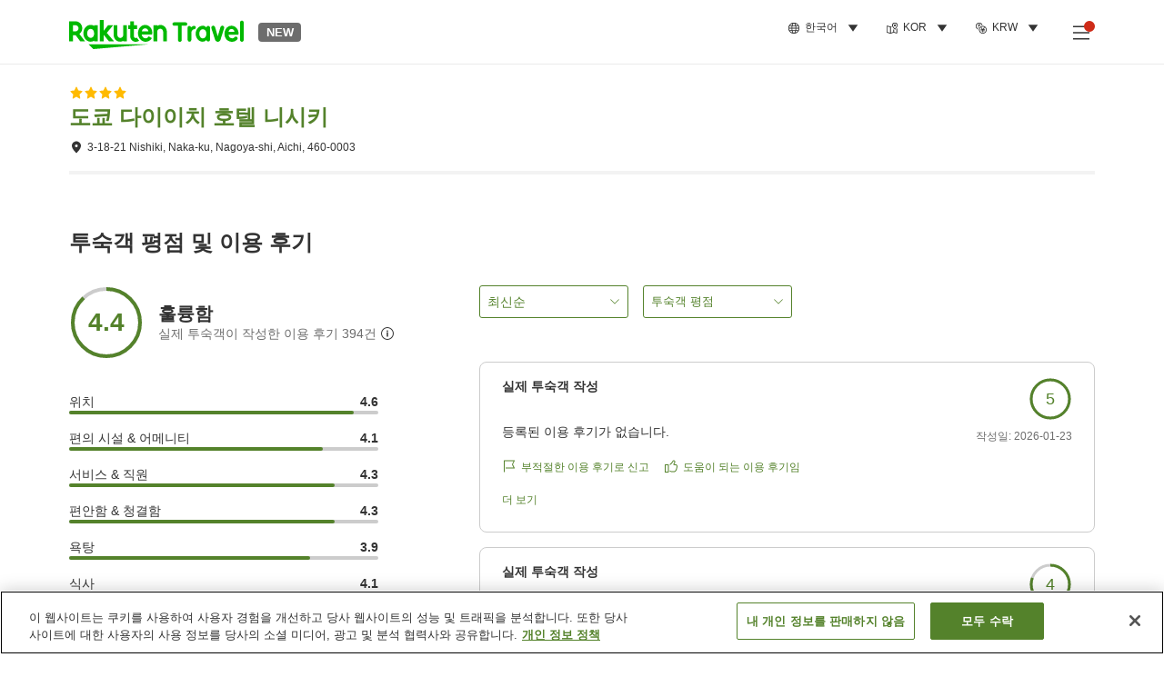

--- FILE ---
content_type: text/html; charset=utf-8
request_url: https://travel.rakuten.com/kor/ko-kr/hotel_info_review/cnt_japan/sub_aichi_prefecture/cty_nagoya_city/10123456796296/
body_size: 151196
content:
<!doctype html><html lang="en"><head>
  <script type="text/javascript" nonce="+0K8NJslqRmoxqXBuDBIUw==">
  let lang = window.location.pathname.split('/')?.[2];
  if (!lang || lang === 'en-us') lang = 'en';
  document.documentElement.setAttribute('lang', lang);
  </script> <script type="text/javascript" 
  src="https://cdn.cookielaw.org/consent/2a9e7cc8-5b37-4ce4-878b-6e52ef858224/OtAutoBlock.js" defer></script>
<script src="https://cdn.cookielaw.org/scripttemplates/otSDKStub.js" data-document-language="true"
  type="text/javascript" charset="UTF-8" data-domain-script="2a9e7cc8-5b37-4ce4-878b-6e52ef858224" defer></script>
<script type="text/javascript" nonce="+0K8NJslqRmoxqXBuDBIUw==">
  function OptanonWrapper() {
      window.oneTrustCheck && window.oneTrustCheck();
  }
</script><meta charset="utf-8"/><link rel="icon" href="https://trv.r10s.com/eve/static/images/favicon.ico"/><link rel="apple-touch-icon" href="https://trv.r10s.com/eve/static/images/webclipIcon.png"/><meta name="viewport" content="width=device-width,initial-scale=1"/><meta name="theme-color" content="#ffffff"/><link rel="search" type="application/opensearchdescription+xml" href="/opensearch.xml" title="Rakuten Travel"/><meta
      httpEquiv="Content-Security-Policy"
      content="frame-ancestors none; default-src 'self'; child-src blob: *; media-src 'self' blob: *;worker-src 'self'; base-uri 'self'; script-src 'self' 'report-sample' 'nonce-+0K8NJslqRmoxqXBuDBIUw==' static-content.payment.global.rakuten.com cdn.cookielaw.org connect.facebook.net *.newrelic.com pt.afl.rakuten.co.jp api.cms.rakuten.co.jp stream.cms.rakuten.co.jp token.id.global.rakuten.com login.account.rakuten.com *.rakuten.co.jp *.rakuten.com *.onetrust.com trvimg.r10s.jp trvis.r10s.jp trv.r10s.jp trv.r10s.com r.r10s.jp ias.r10s.jp tags.tiqcdn.com *.tealiumiq.com vjs.zencdn.net bam.nr-data.net *.criteo.com *.criteo.net maps.googleapis.com maps.gstatic.com *.googletagmanager.com *.googleadservices.com *.google.com googleads.g.doubleclick.net analytics.tiktok.com wcs.naver.net d.line-scdn.net d.line-cdn.net t1.daumcdn.net *.kayak.com *.creativecdn.com dsp.vpadn.com m.vpadn.com s.yimg.jp;style-src 'report-sample' 'unsafe-inline' 'self' https://fonts.googleapis.com https://trv.r10s.com;img-src 'self' data: *;frame-src 'self' *;font-src 'self' data: https://fonts.gstatic.com;manifest-src 'self' https://trv.r10s.com/;connect-src 'self' *;" />
<meta name="apple-itunes-app" content="app-id=1491708859, app-argument=https://travel.rakuten.com/kor/ko-kr/hotel_info_review/cnt_japan/sub_aichi_prefecture/cty_nagoya_city/10123456796296/" />
<meta name="naver-site-verification" content="5d526ebab209f4c92491764b5c5f30fc7eb55a46" /> <title data-react-helmet="true">도쿄 다이이치 호텔 니시키의 고객의 소리 평가 - 라쿠텐 트래블</title>
  <meta data-react-helmet="true" http-equiv="content-language" content="ko-KR"/><meta data-react-helmet="true" name="description" content="도쿄 다이이치 호텔 니시키의 입소문 평가. 라쿠텐 트래블에서는, 과거의 숙박자의 리뷰나 평가를 확인할 수 있습니다. 호텔 선택에 참고하시기 바랍니다."/><meta data-react-helmet="true" property="og:type" content="website"/><meta data-react-helmet="true" property="og:title" content="도쿄 다이이치 호텔 니시키의 고객의 소리 평가 - 라쿠텐 트래블"/><meta data-react-helmet="true" property="og:description" content="도쿄 다이이치 호텔 니시키의 입소문 평가. 라쿠텐 트래블에서는, 과거의 숙박자의 리뷰나 평가를 확인할 수 있습니다. 호텔 선택에 참고하시기 바랍니다."/>
  <link data-react-helmet="true" rel="canonical" href="https://travel.rakuten.com/kor/ko-kr/hotel_info_review/cnt_japan/sub_aichi_prefecture/cty_nagoya_city/10123456796296/"/><link data-react-helmet="true" rel="alternate" hrefLang="zh-TW" href="https://travel.rakuten.com/twn/zh-tw/hotel_info_review/cnt_japan/sub_aichi_prefecture/cty_nagoya_city/10123456796296/"/><link data-react-helmet="true" rel="alternate" hrefLang="ko-KR" href="https://travel.rakuten.com/kor/ko-kr/hotel_info_review/cnt_japan/sub_aichi_prefecture/cty_nagoya_city/10123456796296/"/><link data-react-helmet="true" rel="alternate" hrefLang="zh-HK" href="https://travel.rakuten.com/hkg/zh-hk/hotel_info_review/cnt_japan/sub_aichi_prefecture/cty_nagoya_city/10123456796296/"/><link data-react-helmet="true" rel="alternate" hrefLang="zh-SG" href="https://travel.rakuten.com/sgp/zh-cn/hotel_info_review/cnt_japan/sub_aichi_prefecture/cty_nagoya_city/10123456796296/"/><link data-react-helmet="true" rel="alternate" hrefLang="en-US" href="https://travel.rakuten.com/usa/en-us/hotel_info_review/cnt_japan/sub_aichi_prefecture/cty_nagoya_city/10123456796296/"/><link data-react-helmet="true" rel="alternate" hrefLang="id-ID" href="https://travel.rakuten.com/idn/id-id/hotel_info_review/cnt_japan/sub_aichi_prefecture/cty_nagoya_city/10123456796296/"/><link data-react-helmet="true" rel="alternate" hrefLang="th-TH" href="https://travel.rakuten.com/tha/th-th/hotel_info_review/cnt_japan/sub_aichi_prefecture/cty_nagoya_city/10123456796296/"/><link data-react-helmet="true" rel="alternate" hrefLang="vi-VN" href="https://travel.rakuten.com/vnm/vi-vn/hotel_info_review/cnt_japan/sub_aichi_prefecture/cty_nagoya_city/10123456796296/"/>
  <script data-react-helmet="true" type="application/ld+json">{"@context":"https://schema.org","@type":"Hotel","name":"도쿄 다이이치 호텔 니시키","address":{"@type":"PostalAddress","postalCode":"460-0003","streetAddress":"3-18-21 Nishiki, Naka-ku, Nagoya-shi, Aichi"},"aggregateRating":{"@type":"AggregateRating","ratingValue":4.4,"ratingCount":394}}</script> <script type="text/javascript"  nonce="+0K8NJslqRmoxqXBuDBIUw==">
;window.NREUM||(NREUM={});NREUM.init={obfuscate:[{regex: /^@St\..*/gi,replacement: 'AuthToken_Value'}],session_replay:{enabled:true,block_selector:'',mask_text_selector:'*',sampling_rate:1.0,error_sampling_rate:100.0,mask_all_inputs:true,collect_fonts:true,inline_images:false,inline_stylesheet:true,fix_stylesheets:true,preload:false,mask_input_options:{}},distributed_tracing:{enabled:true,exclude_newrelic_header:true},privacy:{cookies_enabled:true}};

;NREUM.loader_config={accountID:"1043116",trustKey:"1043116",agentID:"755343931",licenseKey:"7763a18cec",applicationID:"755343931"};
;NREUM.info={beacon:"bam.nr-data.net",errorBeacon:"bam.nr-data.net",licenseKey:"7763a18cec",applicationID:"755343931",sa:1};
;/*! For license information please see nr-loader-spa-1.286.0.min.js.LICENSE.txt */
(()=>{var e,t,r={8122:(e,t,r)=>{"use strict";r.d(t,{a:()=>i});var n=r(944);function i(e,t){try{if(!e||"object"!=typeof e)return(0,n.R)(3);if(!t||"object"!=typeof t)return(0,n.R)(4);const r=Object.create(Object.getPrototypeOf(t),Object.getOwnPropertyDescriptors(t)),o=0===Object.keys(r).length?e:r;for(let a in o)if(void 0!==e[a])try{if(null===e[a]){r[a]=null;continue}Array.isArray(e[a])&&Array.isArray(t[a])?r[a]=Array.from(new Set([...e[a],...t[a]])):"object"==typeof e[a]&&"object"==typeof t[a]?r[a]=i(e[a],t[a]):r[a]=e[a]}catch(e){(0,n.R)(1,e)}return r}catch(e){(0,n.R)(2,e)}}},2555:(e,t,r)=>{"use strict";r.d(t,{Vp:()=>c,fn:()=>s,x1:()=>u});var n=r(384),i=r(8122);const o={beacon:n.NT.beacon,errorBeacon:n.NT.errorBeacon,licenseKey:void 0,applicationID:void 0,sa:void 0,queueTime:void 0,applicationTime:void 0,ttGuid:void 0,user:void 0,account:void 0,product:void 0,extra:void 0,jsAttributes:{},userAttributes:void 0,atts:void 0,transactionName:void 0,tNamePlain:void 0},a={};function s(e){try{const t=c(e);return!!t.licenseKey&&!!t.errorBeacon&&!!t.applicationID}catch(e){return!1}}function c(e){if(!e)throw new Error("All info objects require an agent identifier!");if(!a[e])throw new Error("Info for ".concat(e," was never set"));return a[e]}function u(e,t){if(!e)throw new Error("All info objects require an agent identifier!");a[e]=(0,i.a)(t,o);const r=(0,n.nY)(e);r&&(r.info=a[e])}},9417:(e,t,r)=>{"use strict";r.d(t,{D0:()=>h,gD:()=>g,xN:()=>p});var n=r(3333);const i=e=>{if(!e||"string"!=typeof e)return!1;try{document.createDocumentFragment().querySelector(e)}catch{return!1}return!0};var o=r(2614),a=r(944),s=r(384),c=r(8122);const u="[data-nr-mask]",d=()=>{const e={feature_flags:[],experimental:{marks:!1,measures:!1,resources:!1},mask_selector:"*",block_selector:"[data-nr-block]",mask_input_options:{color:!1,date:!1,"datetime-local":!1,email:!1,month:!1,number:!1,range:!1,search:!1,tel:!1,text:!1,time:!1,url:!1,week:!1,textarea:!1,select:!1,password:!0}};return{ajax:{deny_list:void 0,block_internal:!0,enabled:!0,autoStart:!0},distributed_tracing:{enabled:void 0,exclude_newrelic_header:void 0,cors_use_newrelic_header:void 0,cors_use_tracecontext_headers:void 0,allowed_origins:void 0},get feature_flags(){return e.feature_flags},set feature_flags(t){e.feature_flags=t},generic_events:{enabled:!0,autoStart:!0},harvest:{interval:30},jserrors:{enabled:!0,autoStart:!0},logging:{enabled:!0,autoStart:!0},metrics:{enabled:!0,autoStart:!0},obfuscate:void 0,page_action:{enabled:!0},page_view_event:{enabled:!0,autoStart:!0},page_view_timing:{enabled:!0,autoStart:!0},performance:{get capture_marks(){return e.feature_flags.includes(n.$v.MARKS)||e.experimental.marks},set capture_marks(t){e.experimental.marks=t},get capture_measures(){return e.feature_flags.includes(n.$v.MEASURES)||e.experimental.measures},set capture_measures(t){e.experimental.measures=t},capture_detail:!0,resources:{get enabled(){return e.feature_flags.includes(n.$v.RESOURCES)||e.experimental.resources},set enabled(t){e.experimental.resources=t},asset_types:[],first_party_domains:[],ignore_newrelic:!0}},privacy:{cookies_enabled:!0},proxy:{assets:void 0,beacon:void 0},session:{expiresMs:o.wk,inactiveMs:o.BB},session_replay:{autoStart:!0,enabled:!1,preload:!1,sampling_rate:10,error_sampling_rate:100,collect_fonts:!1,inline_images:!1,fix_stylesheets:!0,mask_all_inputs:!0,get mask_text_selector(){return e.mask_selector},set mask_text_selector(t){i(t)?e.mask_selector="".concat(t,",").concat(u):""===t||null===t?e.mask_selector=u:(0,a.R)(5,t)},get block_class(){return"nr-block"},get ignore_class(){return"nr-ignore"},get mask_text_class(){return"nr-mask"},get block_selector(){return e.block_selector},set block_selector(t){i(t)?e.block_selector+=",".concat(t):""!==t&&(0,a.R)(6,t)},get mask_input_options(){return e.mask_input_options},set mask_input_options(t){t&&"object"==typeof t?e.mask_input_options={...t,password:!0}:(0,a.R)(7,t)}},session_trace:{enabled:!0,autoStart:!0},soft_navigations:{enabled:!0,autoStart:!0},spa:{enabled:!0,autoStart:!0},ssl:void 0,user_actions:{enabled:!0,elementAttributes:["id","className","tagName","type"]}}},l={},f="All configuration objects require an agent identifier!";function h(e){if(!e)throw new Error(f);if(!l[e])throw new Error("Configuration for ".concat(e," was never set"));return l[e]}function p(e,t){if(!e)throw new Error(f);l[e]=(0,c.a)(t,d());const r=(0,s.nY)(e);r&&(r.init=l[e])}function g(e,t){if(!e)throw new Error(f);var r=h(e);if(r){for(var n=t.split("."),i=0;i<n.length-1;i++)if("object"!=typeof(r=r[n[i]]))return;r=r[n[n.length-1]]}return r}},5603:(e,t,r)=>{"use strict";r.d(t,{a:()=>c,o:()=>s});var n=r(384),i=r(8122);const o={accountID:void 0,trustKey:void 0,agentID:void 0,licenseKey:void 0,applicationID:void 0,xpid:void 0},a={};function s(e){if(!e)throw new Error("All loader-config objects require an agent identifier!");if(!a[e])throw new Error("LoaderConfig for ".concat(e," was never set"));return a[e]}function c(e,t){if(!e)throw new Error("All loader-config objects require an agent identifier!");a[e]=(0,i.a)(t,o);const r=(0,n.nY)(e);r&&(r.loader_config=a[e])}},3371:(e,t,r)=>{"use strict";r.d(t,{V:()=>f,f:()=>l});var n=r(8122),i=r(384),o=r(6154),a=r(9324);let s=0;const c={buildEnv:a.F3,distMethod:a.Xs,version:a.xv,originTime:o.WN},u={customTransaction:void 0,disabled:!1,isolatedBacklog:!1,loaderType:void 0,maxBytes:3e4,onerror:void 0,ptid:void 0,releaseIds:{},appMetadata:{},session:void 0,denyList:void 0,timeKeeper:void 0,obfuscator:void 0,harvester:void 0},d={};function l(e){if(!e)throw new Error("All runtime objects require an agent identifier!");if(!d[e])throw new Error("Runtime for ".concat(e," was never set"));return d[e]}function f(e,t){if(!e)throw new Error("All runtime objects require an agent identifier!");d[e]={...(0,n.a)(t,u),...c},Object.hasOwnProperty.call(d[e],"harvestCount")||Object.defineProperty(d[e],"harvestCount",{get:()=>++s});const r=(0,i.nY)(e);r&&(r.runtime=d[e])}},9324:(e,t,r)=>{"use strict";r.d(t,{F3:()=>i,Xs:()=>o,Yq:()=>a,xv:()=>n});const n="1.286.0",i="PROD",o="CDN",a="^2.0.0-alpha.18"},6154:(e,t,r)=>{"use strict";r.d(t,{A4:()=>s,OF:()=>d,RI:()=>i,WN:()=>h,bv:()=>o,gm:()=>a,lR:()=>f,m:()=>u,mw:()=>c,sb:()=>l});var n=r(1863);const i="undefined"!=typeof window&&!!window.document,o="undefined"!=typeof WorkerGlobalScope&&("undefined"!=typeof self&&self instanceof WorkerGlobalScope&&self.navigator instanceof WorkerNavigator||"undefined"!=typeof globalThis&&globalThis instanceof WorkerGlobalScope&&globalThis.navigator instanceof WorkerNavigator),a=i?window:"undefined"!=typeof WorkerGlobalScope&&("undefined"!=typeof self&&self instanceof WorkerGlobalScope&&self||"undefined"!=typeof globalThis&&globalThis instanceof WorkerGlobalScope&&globalThis),s="complete"===a?.document?.readyState,c=Boolean("hidden"===a?.document?.visibilityState),u=""+a?.location,d=/iPad|iPhone|iPod/.test(a.navigator?.userAgent),l=d&&"undefined"==typeof SharedWorker,f=(()=>{const e=a.navigator?.userAgent?.match(/Firefox[/\s](\d+\.\d+)/);return Array.isArray(e)&&e.length>=2?+e[1]:0})(),h=Date.now()-(0,n.t)()},7295:(e,t,r)=>{"use strict";r.d(t,{Xv:()=>a,gX:()=>i,iW:()=>o});var n=[];function i(e){if(!e||o(e))return!1;if(0===n.length)return!0;for(var t=0;t<n.length;t++){var r=n[t];if("*"===r.hostname)return!1;if(s(r.hostname,e.hostname)&&c(r.pathname,e.pathname))return!1}return!0}function o(e){return void 0===e.hostname}function a(e){if(n=[],e&&e.length)for(var t=0;t<e.length;t++){let r=e[t];if(!r)continue;0===r.indexOf("http://")?r=r.substring(7):0===r.indexOf("https://")&&(r=r.substring(8));const i=r.indexOf("/");let o,a;i>0?(o=r.substring(0,i),a=r.substring(i)):(o=r,a="");let[s]=o.split(":");n.push({hostname:s,pathname:a})}}function s(e,t){return!(e.length>t.length)&&t.indexOf(e)===t.length-e.length}function c(e,t){return 0===e.indexOf("/")&&(e=e.substring(1)),0===t.indexOf("/")&&(t=t.substring(1)),""===e||e===t}},3241:(e,t,r)=>{"use strict";r.d(t,{W:()=>o});var n=r(6154);const i="newrelic";function o(e={}){try{n.gm.dispatchEvent(new CustomEvent(i,{detail:e}))}catch(e){}}},1687:(e,t,r)=>{"use strict";r.d(t,{Ak:()=>c,Ze:()=>l,x3:()=>u});var n=r(7836),i=r(3606),o=r(860),a=r(2646);const s={};function c(e,t){const r={staged:!1,priority:o.P3[t]||0};d(e),s[e].get(t)||s[e].set(t,r)}function u(e,t){e&&s[e]&&(s[e].get(t)&&s[e].delete(t),h(e,t,!1),s[e].size&&f(e))}function d(e){if(!e)throw new Error("agentIdentifier required");s[e]||(s[e]=new Map)}function l(e="",t="feature",r=!1){if(d(e),!e||!s[e].get(t)||r)return h(e,t);s[e].get(t).staged=!0,f(e)}function f(e){const t=Array.from(s[e]);t.every((([e,t])=>t.staged))&&(t.sort(((e,t)=>e[1].priority-t[1].priority)),t.forEach((([t])=>{s[e].delete(t),h(e,t)})))}function h(e,t,r=!0){const o=e?n.ee.get(e):n.ee,s=i.i.handlers;if(!o.aborted&&o.backlog&&s){if(r){const e=o.backlog[t],r=s[t];if(r){for(let t=0;e&&t<e.length;++t)p(e[t],r);Object.entries(r).forEach((([e,t])=>{Object.values(t||{}).forEach((t=>{t[0]?.on&&t[0]?.context()instanceof a.y&&t[0].on(e,t[1])}))}))}}o.isolatedBacklog||delete s[t],o.backlog[t]=null,o.emit("drain-"+t,[])}}function p(e,t){var r=e[1];Object.values(t[r]||{}).forEach((t=>{var r=e[0];if(t[0]===r){var n=t[1],i=e[3],o=e[2];n.apply(i,o)}}))}},7836:(e,t,r)=>{"use strict";r.d(t,{P:()=>c,ee:()=>u});var n=r(384),i=r(8990),o=r(3371),a=r(2646),s=r(5607);const c="nr@context:".concat(s.W),u=function e(t,r){var n={},s={},d={},l=!1;try{l=16===r.length&&(0,o.f)(r).isolatedBacklog}catch(e){}var f={on:p,addEventListener:p,removeEventListener:function(e,t){var r=n[e];if(!r)return;for(var i=0;i<r.length;i++)r[i]===t&&r.splice(i,1)},emit:function(e,r,n,i,o){!1!==o&&(o=!0);if(u.aborted&&!i)return;t&&o&&t.emit(e,r,n);for(var a=h(n),c=g(e),d=c.length,l=0;l<d;l++)c[l].apply(a,r);var p=v()[s[e]];p&&p.push([f,e,r,a]);return a},get:m,listeners:g,context:h,buffer:function(e,t){const r=v();if(t=t||"feature",f.aborted)return;Object.entries(e||{}).forEach((([e,n])=>{s[n]=t,t in r||(r[t]=[])}))},abort:function(){f._aborted=!0,Object.keys(f.backlog).forEach((e=>{delete f.backlog[e]}))},isBuffering:function(e){return!!v()[s[e]]},debugId:r,backlog:l?{}:t&&"object"==typeof t.backlog?t.backlog:{},isolatedBacklog:l};return Object.defineProperty(f,"aborted",{get:()=>{let e=f._aborted||!1;return e||(t&&(e=t.aborted),e)}}),f;function h(e){return e&&e instanceof a.y?e:e?(0,i.I)(e,c,(()=>new a.y(c))):new a.y(c)}function p(e,t){n[e]=g(e).concat(t)}function g(e){return n[e]||[]}function m(t){return d[t]=d[t]||e(f,t)}function v(){return f.backlog}}(void 0,"globalEE"),d=(0,n.Zm)();d.ee||(d.ee=u)},2646:(e,t,r)=>{"use strict";r.d(t,{y:()=>n});class n{constructor(e){this.contextId=e}}},9908:(e,t,r)=>{"use strict";r.d(t,{d:()=>n,p:()=>i});var n=r(7836).ee.get("handle");function i(e,t,r,i,o){o?(o.buffer([e],i),o.emit(e,t,r)):(n.buffer([e],i),n.emit(e,t,r))}},3606:(e,t,r)=>{"use strict";r.d(t,{i:()=>o});var n=r(9908);o.on=a;var i=o.handlers={};function o(e,t,r,o){a(o||n.d,i,e,t,r)}function a(e,t,r,i,o){o||(o="feature"),e||(e=n.d);var a=t[o]=t[o]||{};(a[r]=a[r]||[]).push([e,i])}},3878:(e,t,r)=>{"use strict";function n(e,t){return{capture:e,passive:!1,signal:t}}function i(e,t,r=!1,i){window.addEventListener(e,t,n(r,i))}function o(e,t,r=!1,i){document.addEventListener(e,t,n(r,i))}r.d(t,{DD:()=>o,jT:()=>n,sp:()=>i})},5607:(e,t,r)=>{"use strict";r.d(t,{W:()=>n});const n=(0,r(9566).bz)()},9566:(e,t,r)=>{"use strict";r.d(t,{LA:()=>s,ZF:()=>c,bz:()=>a,el:()=>u});var n=r(6154);const i="xxxxxxxx-xxxx-4xxx-yxxx-xxxxxxxxxxxx";function o(e,t){return e?15&e[t]:16*Math.random()|0}function a(){const e=n.gm?.crypto||n.gm?.msCrypto;let t,r=0;return e&&e.getRandomValues&&(t=e.getRandomValues(new Uint8Array(30))),i.split("").map((e=>"x"===e?o(t,r++).toString(16):"y"===e?(3&o()|8).toString(16):e)).join("")}function s(e){const t=n.gm?.crypto||n.gm?.msCrypto;let r,i=0;t&&t.getRandomValues&&(r=t.getRandomValues(new Uint8Array(e)));const a=[];for(var s=0;s<e;s++)a.push(o(r,i++).toString(16));return a.join("")}function c(){return s(16)}function u(){return s(32)}},2614:(e,t,r)=>{"use strict";r.d(t,{BB:()=>a,H3:()=>n,g:()=>u,iL:()=>c,tS:()=>s,uh:()=>i,wk:()=>o});const n="NRBA",i="SESSION",o=144e5,a=18e5,s={STARTED:"session-started",PAUSE:"session-pause",RESET:"session-reset",RESUME:"session-resume",UPDATE:"session-update"},c={SAME_TAB:"same-tab",CROSS_TAB:"cross-tab"},u={OFF:0,FULL:1,ERROR:2}},1863:(e,t,r)=>{"use strict";function n(){return Math.floor(performance.now())}r.d(t,{t:()=>n})},7485:(e,t,r)=>{"use strict";r.d(t,{D:()=>i});var n=r(6154);function i(e){if(0===(e||"").indexOf("data:"))return{protocol:"data"};try{const t=new URL(e,location.href),r={port:t.port,hostname:t.hostname,pathname:t.pathname,search:t.search,protocol:t.protocol.slice(0,t.protocol.indexOf(":")),sameOrigin:t.protocol===n.gm?.location?.protocol&&t.host===n.gm?.location?.host};return r.port&&""!==r.port||("http:"===t.protocol&&(r.port="80"),"https:"===t.protocol&&(r.port="443")),r.pathname&&""!==r.pathname?r.pathname.startsWith("/")||(r.pathname="/".concat(r.pathname)):r.pathname="/",r}catch(e){return{}}}},944:(e,t,r)=>{"use strict";function n(e,t){"function"==typeof console.debug&&console.debug("New Relic Warning: https://github.com/newrelic/newrelic-browser-agent/blob/main/docs/warning-codes.md#".concat(e),t)}r.d(t,{R:()=>n})},5701:(e,t,r)=>{"use strict";r.d(t,{B:()=>a,t:()=>s});var n=r(7836),i=r(3241);const o=new Set,a={};function s(e,t){const r=n.ee.get(t);a[t]??={},e&&"object"==typeof e&&(o.has(t)||(r.emit("rumresp",[e]),a[t]=e,o.add(t),(0,i.W)({agentIdentifier:t,loaded:!0,drained:!0,type:"lifecycle",name:"load",feature:void 0,data:e})))}},8990:(e,t,r)=>{"use strict";r.d(t,{I:()=>i});var n=Object.prototype.hasOwnProperty;function i(e,t,r){if(n.call(e,t))return e[t];var i=r();if(Object.defineProperty&&Object.keys)try{return Object.defineProperty(e,t,{value:i,writable:!0,enumerable:!1}),i}catch(e){}return e[t]=i,i}},6389:(e,t,r)=>{"use strict";function n(e,t=500,r={}){const n=r?.leading||!1;let i;return(...r)=>{n&&void 0===i&&(e.apply(this,r),i=setTimeout((()=>{i=clearTimeout(i)}),t)),n||(clearTimeout(i),i=setTimeout((()=>{e.apply(this,r)}),t))}}function i(e){let t=!1;return(...r)=>{t||(t=!0,e.apply(this,r))}}r.d(t,{J:()=>i,s:()=>n})},3304:(e,t,r)=>{"use strict";r.d(t,{A:()=>o});var n=r(7836);const i=()=>{const e=new WeakSet;return(t,r)=>{if("object"==typeof r&&null!==r){if(e.has(r))return;e.add(r)}return r}};function o(e){try{return JSON.stringify(e,i())??""}catch(e){try{n.ee.emit("internal-error",[e])}catch(e){}return""}}},5289:(e,t,r)=>{"use strict";r.d(t,{GG:()=>o,sB:()=>a});var n=r(3878);function i(){return"undefined"==typeof document||"complete"===document.readyState}function o(e,t){if(i())return e();(0,n.sp)("load",e,t)}function a(e){if(i())return e();(0,n.DD)("DOMContentLoaded",e)}},384:(e,t,r)=>{"use strict";r.d(t,{NT:()=>o,US:()=>d,Zm:()=>a,bQ:()=>c,dV:()=>s,nY:()=>u,pV:()=>l});var n=r(6154),i=r(1863);const o={beacon:"bam.nr-data.net",errorBeacon:"bam.nr-data.net"};function a(){return n.gm.NREUM||(n.gm.NREUM={}),void 0===n.gm.newrelic&&(n.gm.newrelic=n.gm.NREUM),n.gm.NREUM}function s(){let e=a();return e.o||(e.o={ST:n.gm.setTimeout,SI:n.gm.setImmediate,CT:n.gm.clearTimeout,XHR:n.gm.XMLHttpRequest,REQ:n.gm.Request,EV:n.gm.Event,PR:n.gm.Promise,MO:n.gm.MutationObserver,FETCH:n.gm.fetch,WS:n.gm.WebSocket}),e}function c(e,t){let r=a();r.initializedAgents??={},t.initializedAt={ms:(0,i.t)(),date:new Date},r.initializedAgents[e]=t}function u(e){let t=a();return t.initializedAgents?.[e]}function d(e,t){a()[e]=t}function l(){return function(){let e=a();const t=e.info||{};e.info={beacon:o.beacon,errorBeacon:o.errorBeacon,...t}}(),function(){let e=a();const t=e.init||{};e.init={...t}}(),s(),function(){let e=a();const t=e.loader_config||{};e.loader_config={...t}}(),a()}},2843:(e,t,r)=>{"use strict";r.d(t,{u:()=>i});var n=r(3878);function i(e,t=!1,r,i){(0,n.DD)("visibilitychange",(function(){if(t)return void("hidden"===document.visibilityState&&e());e(document.visibilityState)}),r,i)}},8139:(e,t,r)=>{"use strict";r.d(t,{u:()=>f});var n=r(7836),i=r(3434),o=r(8990),a=r(6154);const s={},c=a.gm.XMLHttpRequest,u="addEventListener",d="removeEventListener",l="nr@wrapped:".concat(n.P);function f(e){var t=function(e){return(e||n.ee).get("events")}(e);if(s[t.debugId]++)return t;s[t.debugId]=1;var r=(0,i.YM)(t,!0);function f(e){r.inPlace(e,[u,d],"-",p)}function p(e,t){return e[1]}return"getPrototypeOf"in Object&&(a.RI&&h(document,f),c&&h(c.prototype,f),h(a.gm,f)),t.on(u+"-start",(function(e,t){var n=e[1];if(null!==n&&("function"==typeof n||"object"==typeof n)){var i=(0,o.I)(n,l,(function(){var e={object:function(){if("function"!=typeof n.handleEvent)return;return n.handleEvent.apply(n,arguments)},function:n}[typeof n];return e?r(e,"fn-",null,e.name||"anonymous"):n}));this.wrapped=e[1]=i}})),t.on(d+"-start",(function(e){e[1]=this.wrapped||e[1]})),t}function h(e,t,...r){let n=e;for(;"object"==typeof n&&!Object.prototype.hasOwnProperty.call(n,u);)n=Object.getPrototypeOf(n);n&&t(n,...r)}},3434:(e,t,r)=>{"use strict";r.d(t,{Jt:()=>o,YM:()=>c});var n=r(7836),i=r(5607);const o="nr@original:".concat(i.W);var a=Object.prototype.hasOwnProperty,s=!1;function c(e,t){return e||(e=n.ee),r.inPlace=function(e,t,n,i,o){n||(n="");const a="-"===n.charAt(0);for(let s=0;s<t.length;s++){const c=t[s],u=e[c];d(u)||(e[c]=r(u,a?c+n:n,i,c,o))}},r.flag=o,r;function r(t,r,n,s,c){return d(t)?t:(r||(r=""),nrWrapper[o]=t,function(e,t,r){if(Object.defineProperty&&Object.keys)try{return Object.keys(e).forEach((function(r){Object.defineProperty(t,r,{get:function(){return e[r]},set:function(t){return e[r]=t,t}})})),t}catch(e){u([e],r)}for(var n in e)a.call(e,n)&&(t[n]=e[n])}(t,nrWrapper,e),nrWrapper);function nrWrapper(){var o,a,d,l;try{a=this,o=[...arguments],d="function"==typeof n?n(o,a):n||{}}catch(t){u([t,"",[o,a,s],d],e)}i(r+"start",[o,a,s],d,c);try{return l=t.apply(a,o)}catch(e){throw i(r+"err",[o,a,e],d,c),e}finally{i(r+"end",[o,a,l],d,c)}}}function i(r,n,i,o){if(!s||t){var a=s;s=!0;try{e.emit(r,n,i,t,o)}catch(t){u([t,r,n,i],e)}s=a}}}function u(e,t){t||(t=n.ee);try{t.emit("internal-error",e)}catch(e){}}function d(e){return!(e&&"function"==typeof e&&e.apply&&!e[o])}},9414:(e,t,r)=>{"use strict";r.d(t,{J:()=>c});var n=r(7836),i=r(2646),o=r(944),a=r(3434);const s=new Map;function c(e,t,r,c){if("object"!=typeof t||!t||"string"!=typeof r||!r||"function"!=typeof t[r])return(0,o.R)(29);const u=function(e){return(e||n.ee).get("logger")}(e),d=(0,a.YM)(u),l=new i.y(n.P);l.level=c.level,l.customAttributes=c.customAttributes;const f=t[r]?.[a.Jt]||t[r];return s.set(f,l),d.inPlace(t,[r],"wrap-logger-",(()=>s.get(f))),u}},9300:(e,t,r)=>{"use strict";r.d(t,{T:()=>n});const n=r(860).K7.ajax},3333:(e,t,r)=>{"use strict";r.d(t,{$v:()=>u,TZ:()=>n,Zp:()=>i,kd:()=>c,mq:()=>s,nf:()=>a,qN:()=>o});const n=r(860).K7.genericEvents,i=["auxclick","click","copy","keydown","paste","scrollend"],o=["focus","blur"],a=4,s=1e3,c=["PageAction","UserAction","BrowserPerformance"],u={MARKS:"experimental.marks",MEASURES:"experimental.measures",RESOURCES:"experimental.resources"}},6774:(e,t,r)=>{"use strict";r.d(t,{T:()=>n});const n=r(860).K7.jserrors},993:(e,t,r)=>{"use strict";r.d(t,{A$:()=>o,ET:()=>a,TZ:()=>s,p_:()=>i});var n=r(860);const i={ERROR:"ERROR",WARN:"WARN",INFO:"INFO",DEBUG:"DEBUG",TRACE:"TRACE"},o={OFF:0,ERROR:1,WARN:2,INFO:3,DEBUG:4,TRACE:5},a="log",s=n.K7.logging},3785:(e,t,r)=>{"use strict";r.d(t,{R:()=>c,b:()=>u});var n=r(9908),i=r(1863),o=r(860),a=r(8154),s=r(993);function c(e,t,r={},c=s.p_.INFO){(0,n.p)(a.xV,["API/logging/".concat(c.toLowerCase(),"/called")],void 0,o.K7.metrics,e),(0,n.p)(s.ET,[(0,i.t)(),t,r,c],void 0,o.K7.logging,e)}function u(e){return"string"==typeof e&&Object.values(s.p_).some((t=>t===e.toUpperCase().trim()))}},8154:(e,t,r)=>{"use strict";r.d(t,{z_:()=>o,XG:()=>s,TZ:()=>n,rs:()=>i,xV:()=>a});r(6154),r(9566),r(384);const n=r(860).K7.metrics,i="sm",o="cm",a="storeSupportabilityMetrics",s="storeEventMetrics"},6630:(e,t,r)=>{"use strict";r.d(t,{T:()=>n});const n=r(860).K7.pageViewEvent},782:(e,t,r)=>{"use strict";r.d(t,{T:()=>n});const n=r(860).K7.pageViewTiming},6344:(e,t,r)=>{"use strict";r.d(t,{BB:()=>d,G4:()=>o,Qb:()=>l,TZ:()=>i,Ug:()=>a,_s:()=>s,bc:()=>u,yP:()=>c});var n=r(2614);const i=r(860).K7.sessionReplay,o={RECORD:"recordReplay",PAUSE:"pauseReplay",REPLAY_RUNNING:"replayRunning",ERROR_DURING_REPLAY:"errorDuringReplay"},a=.12,s={DomContentLoaded:0,Load:1,FullSnapshot:2,IncrementalSnapshot:3,Meta:4,Custom:5},c={[n.g.ERROR]:15e3,[n.g.FULL]:3e5,[n.g.OFF]:0},u={RESET:{message:"Session was reset",sm:"Reset"},IMPORT:{message:"Recorder failed to import",sm:"Import"},TOO_MANY:{message:"429: Too Many Requests",sm:"Too-Many"},TOO_BIG:{message:"Payload was too large",sm:"Too-Big"},CROSS_TAB:{message:"Session Entity was set to OFF on another tab",sm:"Cross-Tab"},ENTITLEMENTS:{message:"Session Replay is not allowed and will not be started",sm:"Entitlement"}},d=5e3,l={API:"api"}},5270:(e,t,r)=>{"use strict";r.d(t,{Aw:()=>c,CT:()=>u,SR:()=>s,rF:()=>d});var n=r(384),i=r(9417),o=r(7767),a=r(6154);function s(e){return!!(0,n.dV)().o.MO&&(0,o.V)(e)&&!0===(0,i.gD)(e,"session_trace.enabled")}function c(e){return!0===(0,i.gD)(e,"session_replay.preload")&&s(e)}function u(e,t){const r=t.correctAbsoluteTimestamp(e);return{originalTimestamp:e,correctedTimestamp:r,timestampDiff:e-r,originTime:a.WN,correctedOriginTime:t.correctedOriginTime,originTimeDiff:Math.floor(a.WN-t.correctedOriginTime)}}function d(e,t){try{if("string"==typeof t?.type){if("password"===t.type.toLowerCase())return"*".repeat(e?.length||0);if(void 0!==t?.dataset?.nrUnmask||t?.classList?.contains("nr-unmask"))return e}}catch(e){}return"string"==typeof e?e.replace(/[\S]/g,"*"):"*".repeat(e?.length||0)}},3738:(e,t,r)=>{"use strict";r.d(t,{He:()=>i,Kp:()=>s,Lc:()=>u,Rz:()=>d,TZ:()=>n,bD:()=>o,d3:()=>a,jx:()=>l,uP:()=>c});const n=r(860).K7.sessionTrace,i="bstResource",o="resource",a="-start",s="-end",c="fn"+a,u="fn"+s,d="pushState",l=1e3},3962:(e,t,r)=>{"use strict";r.d(t,{AM:()=>o,O2:()=>c,Qu:()=>u,TZ:()=>s,ih:()=>d,pP:()=>a,tC:()=>i});var n=r(860);const i=["click","keydown","submit","popstate"],o="api",a="initialPageLoad",s=n.K7.softNav,c={INITIAL_PAGE_LOAD:"",ROUTE_CHANGE:1,UNSPECIFIED:2},u={INTERACTION:1,AJAX:2,CUSTOM_END:3,CUSTOM_TRACER:4},d={IP:"in progress",FIN:"finished",CAN:"cancelled"}},7378:(e,t,r)=>{"use strict";r.d(t,{$p:()=>x,BR:()=>b,Kp:()=>R,L3:()=>y,Lc:()=>c,NC:()=>o,SG:()=>d,TZ:()=>i,U6:()=>p,UT:()=>m,d3:()=>w,dT:()=>f,e5:()=>A,gx:()=>v,l9:()=>l,oW:()=>h,op:()=>g,rw:()=>u,tH:()=>T,uP:()=>s,wW:()=>E,xq:()=>a});var n=r(384);const i=r(860).K7.spa,o=["click","submit","keypress","keydown","keyup","change"],a=999,s="fn-start",c="fn-end",u="cb-start",d="api-ixn-",l="remaining",f="interaction",h="spaNode",p="jsonpNode",g="fetch-start",m="fetch-done",v="fetch-body-",b="jsonp-end",y=(0,n.dV)().o.ST,w="-start",R="-end",x="-body",E="cb"+R,A="jsTime",T="fetch"},4234:(e,t,r)=>{"use strict";r.d(t,{W:()=>o});var n=r(7836),i=r(1687);class o{constructor(e,t){this.agentIdentifier=e,this.ee=n.ee.get(e),this.featureName=t,this.blocked=!1}deregisterDrain(){(0,i.x3)(this.agentIdentifier,this.featureName)}}},7767:(e,t,r)=>{"use strict";r.d(t,{V:()=>o});var n=r(9417),i=r(6154);const o=e=>i.RI&&!0===(0,n.gD)(e,"privacy.cookies_enabled")},8969:(e,t,r)=>{"use strict";r.d(t,{j:()=>I});var n=r(860),i=r(2555),o=r(9908),a=r(1687),s=r(5289),c=r(6154),u=r(944),d=r(8154),l=r(384),f=r(6344);const h=["setErrorHandler","finished","addToTrace","addRelease","recordCustomEvent","addPageAction","setCurrentRouteName","setPageViewName","setCustomAttribute","interaction","noticeError","setUserId","setApplicationVersion","start",f.G4.RECORD,f.G4.PAUSE,"log","wrapLogger"],p=["setErrorHandler","finished","addToTrace","addRelease"];var g=r(1863),m=r(2614),v=r(993),b=r(3785),y=r(9414),w=r(3241),R=r(5701);function x(){const e=(0,l.pV)();h.forEach((t=>{e[t]=(...r)=>function(t,...r){let n=[];return Object.values(e.initializedAgents).forEach((e=>{e&&e.runtime?e.exposed&&e[t]&&"micro-agent"!==e.runtime.loaderType&&n.push(e[t](...r)):(0,u.R)(38,t)})),n[0]}(t,...r)}))}const E={};var A=r(9417),T=r(5603),S=r(3371);const N=e=>{const t=e.startsWith("http");e+="/",r.p=t?e:"https://"+e};var O=r(7836);const _=new Set;function I(e,t={},h,I){let{init:P,info:j,loader_config:C,runtime:k={},exposed:L=!0}=t;k.loaderType=h;const H=(0,l.pV)();j||(P=H.init,j=H.info,C=H.loader_config),(0,A.xN)(e.agentIdentifier,P||{}),(0,T.a)(e.agentIdentifier,C||{}),j.jsAttributes??={},c.bv&&(j.jsAttributes.isWorker=!0),(0,i.x1)(e.agentIdentifier,j);const M=e.init,D=[j.beacon,j.errorBeacon];_.has(e.agentIdentifier)||(M.proxy.assets&&(N(M.proxy.assets),D.push(M.proxy.assets)),M.proxy.beacon&&D.push(M.proxy.beacon),x(),(0,l.US)("activatedFeatures",R.B),e.runSoftNavOverSpa&&=!0===M.soft_navigations.enabled&&M.feature_flags.includes("soft_nav")),k.denyList=[...M.ajax.deny_list||[],...M.ajax.block_internal?D:[]],k.ptid=e.agentIdentifier,(0,S.V)(e.agentIdentifier,k),_.has(e.agentIdentifier)||(e.ee=O.ee.get(e.agentIdentifier),e.exposed=L,function(e,t){t||(0,a.Ak)(e.agentIdentifier,"api");const l=e.ee.get("tracer");E[e.agentIdentifier]=m.g.OFF,e.ee.on(f.G4.REPLAY_RUNNING,(t=>{E[e.agentIdentifier]=t}));const h="api-",x=h+"ixn-";function A(t,r,n,o){const a=e.info;return null===r?delete a.jsAttributes[t]:(0,i.x1)(e.agentIdentifier,{...a,jsAttributes:{...a.jsAttributes,[t]:r}}),N(h,n,!0,o||null===r?"session":void 0)(t,r)}function T(){}e.log=function(t,{customAttributes:r={},level:i=v.p_.INFO}={}){(0,o.p)(d.xV,["API/log/called"],void 0,n.K7.metrics,e.ee),(0,b.R)(e.ee,t,r,i)},e.wrapLogger=(t,r,{customAttributes:i={},level:a=v.p_.INFO}={})=>{(0,o.p)(d.xV,["API/wrapLogger/called"],void 0,n.K7.metrics,e.ee),(0,y.J)(e.ee,t,r,{customAttributes:i,level:a})},p.forEach((t=>{e[t]=N(h,t,!0,"api")})),e.addPageAction=N(h,"addPageAction",!0,n.K7.genericEvents),e.recordCustomEvent=N(h,"recordCustomEvent",!0,n.K7.genericEvents),e.setPageViewName=function(t,r){if("string"==typeof t)return"/"!==t.charAt(0)&&(t="/"+t),e.runtime.customTransaction=(r||"http://custom.transaction")+t,N(h,"setPageViewName",!0)()},e.setCustomAttribute=function(e,t,r=!1){if("string"==typeof e){if(["string","number","boolean"].includes(typeof t)||null===t)return A(e,t,"setCustomAttribute",r);(0,u.R)(40,typeof t)}else(0,u.R)(39,typeof e)},e.setUserId=function(e){if("string"==typeof e||null===e)return A("enduser.id",e,"setUserId",!0);(0,u.R)(41,typeof e)},e.setApplicationVersion=function(e){if("string"==typeof e||null===e)return A("application.version",e,"setApplicationVersion",!1);(0,u.R)(42,typeof e)},e.start=()=>{try{(0,o.p)(d.xV,["API/start/called"],void 0,n.K7.metrics,e.ee),e.ee.emit("manual-start-all")}catch(e){(0,u.R)(23,e)}},e[f.G4.RECORD]=function(){(0,o.p)(d.xV,["API/recordReplay/called"],void 0,n.K7.metrics,e.ee),(0,o.p)(f.G4.RECORD,[],void 0,n.K7.sessionReplay,e.ee)},e[f.G4.PAUSE]=function(){(0,o.p)(d.xV,["API/pauseReplay/called"],void 0,n.K7.metrics,e.ee),(0,o.p)(f.G4.PAUSE,[],void 0,n.K7.sessionReplay,e.ee)},e.interaction=function(e){return(new T).get("object"==typeof e?e:{})};const S=T.prototype={createTracer:function(t,r){var i={},a=this,s="function"==typeof r;return(0,o.p)(d.xV,["API/createTracer/called"],void 0,n.K7.metrics,e.ee),e.runSoftNavOverSpa||(0,o.p)(x+"tracer",[(0,g.t)(),t,i],a,n.K7.spa,e.ee),function(){if(l.emit((s?"":"no-")+"fn-start",[(0,g.t)(),a,s],i),s)try{return r.apply(this,arguments)}catch(e){const t="string"==typeof e?new Error(e):e;throw l.emit("fn-err",[arguments,this,t],i),t}finally{l.emit("fn-end",[(0,g.t)()],i)}}}};function N(t,r,i,a){return function(){return(0,o.p)(d.xV,["API/"+r+"/called"],void 0,n.K7.metrics,e.ee),(0,w.W)({agentIdentifier:e.agentIdentifier,drained:!!R.B?.[e.agentIdentifier],type:"data",name:"api",feature:t+r,data:{notSpa:i,bufferGroup:a}}),a&&(0,o.p)(t+r,[i?(0,g.t)():performance.now(),...arguments],i?null:this,a,e.ee),i?void 0:this}}function O(){r.e(478).then(r.bind(r,8778)).then((({setAsyncAPI:t})=>{t(e),(0,a.Ze)(e.agentIdentifier,"api")})).catch((t=>{(0,u.R)(27,t),e.ee.abort()}))}["actionText","setName","setAttribute","save","ignore","onEnd","getContext","end","get"].forEach((t=>{S[t]=N(x,t,void 0,e.runSoftNavOverSpa?n.K7.softNav:n.K7.spa)})),e.setCurrentRouteName=e.runSoftNavOverSpa?N(x,"routeName",void 0,n.K7.softNav):N(h,"routeName",!0,n.K7.spa),e.noticeError=function(t,r){"string"==typeof t&&(t=new Error(t)),(0,o.p)(d.xV,["API/noticeError/called"],void 0,n.K7.metrics,e.ee),(0,o.p)("err",[t,(0,g.t)(),!1,r,!!E[e.agentIdentifier]],void 0,n.K7.jserrors,e.ee)},c.RI?(0,s.GG)((()=>O()),!0):O()}(e,I),(0,w.W)({agentIdentifier:e.agentIdentifier,drained:!!R.B?.[e.agentIdentifier],type:"lifecycle",name:"initialize",feature:void 0,data:e.config})),_.add(e.agentIdentifier)}},8374:(e,t,r)=>{r.nc=(()=>{try{return document?.currentScript?.nonce}catch(e){}return""})()},860:(e,t,r)=>{"use strict";r.d(t,{$J:()=>d,K7:()=>c,P3:()=>u,XX:()=>i,Yy:()=>s,df:()=>o,qY:()=>n,v4:()=>a});const n="events",i="jserrors",o="browser/blobs",a="rum",s="browser/logs",c={ajax:"ajax",genericEvents:"generic_events",jserrors:i,logging:"logging",metrics:"metrics",pageAction:"page_action",pageViewEvent:"page_view_event",pageViewTiming:"page_view_timing",sessionReplay:"session_replay",sessionTrace:"session_trace",softNav:"soft_navigations",spa:"spa"},u={[c.pageViewEvent]:1,[c.pageViewTiming]:2,[c.metrics]:3,[c.jserrors]:4,[c.spa]:5,[c.ajax]:6,[c.sessionTrace]:7,[c.softNav]:8,[c.sessionReplay]:9,[c.logging]:10,[c.genericEvents]:11},d={[c.pageViewEvent]:a,[c.pageViewTiming]:n,[c.ajax]:n,[c.spa]:n,[c.softNav]:n,[c.metrics]:i,[c.jserrors]:i,[c.sessionTrace]:o,[c.sessionReplay]:o,[c.logging]:s,[c.genericEvents]:"ins"}}},n={};function i(e){var t=n[e];if(void 0!==t)return t.exports;var o=n[e]={exports:{}};return r[e](o,o.exports,i),o.exports}i.m=r,i.d=(e,t)=>{for(var r in t)i.o(t,r)&&!i.o(e,r)&&Object.defineProperty(e,r,{enumerable:!0,get:t[r]})},i.f={},i.e=e=>Promise.all(Object.keys(i.f).reduce(((t,r)=>(i.f[r](e,t),t)),[])),i.u=e=>({212:"nr-spa-compressor",249:"nr-spa-recorder",478:"nr-spa"}[e]+"-1.286.0.min.js"),i.o=(e,t)=>Object.prototype.hasOwnProperty.call(e,t),e={},t="NRBA-1.286.0.PROD:",i.l=(r,n,o,a)=>{if(e[r])e[r].push(n);else{var s,c;if(void 0!==o)for(var u=document.getElementsByTagName("script"),d=0;d<u.length;d++){var l=u[d];if(l.getAttribute("src")==r||l.getAttribute("data-webpack")==t+o){s=l;break}}if(!s){c=!0;var f={478:"sha512-xt9QypT23DNupLy9wXPzK6uGCHucLx9ieBiprVZwJD/HfkKcTY5t9xUrMvJ/ybOBfVDiFPL8R/YCJHdANxjV3g==",249:"sha512-KxJzV7dF4ry7RzxsxRBMJPnHjRdZUbseWowgGkDemMtubSveBZAlqlWb/489Lpd5K2u0Q2zTSBK599A9+u9jpA==",212:"sha512-ges3wTNuYgFINvgkoryTYKsHZWBqvLFD9qo1XJQWq5OYq+1DVXuGFs9cYogVoQEoCQxuaUdKAXcxF/sl3Ntbrg=="};(s=document.createElement("script")).charset="utf-8",s.timeout=120,i.nc&&s.setAttribute("nonce",i.nc),s.setAttribute("data-webpack",t+o),s.src=r,0!==s.src.indexOf(window.location.origin+"/")&&(s.crossOrigin="anonymous"),f[a]&&(s.integrity=f[a])}e[r]=[n];var h=(t,n)=>{s.onerror=s.onload=null,clearTimeout(p);var i=e[r];if(delete e[r],s.parentNode&&s.parentNode.removeChild(s),i&&i.forEach((e=>e(n))),t)return t(n)},p=setTimeout(h.bind(null,void 0,{type:"timeout",target:s}),12e4);s.onerror=h.bind(null,s.onerror),s.onload=h.bind(null,s.onload),c&&document.head.appendChild(s)}},i.r=e=>{"undefined"!=typeof Symbol&&Symbol.toStringTag&&Object.defineProperty(e,Symbol.toStringTag,{value:"Module"}),Object.defineProperty(e,"__esModule",{value:!0})},i.p="https://js-agent.newrelic.com/",(()=>{var e={38:0,788:0};i.f.j=(t,r)=>{var n=i.o(e,t)?e[t]:void 0;if(0!==n)if(n)r.push(n[2]);else{var o=new Promise(((r,i)=>n=e[t]=[r,i]));r.push(n[2]=o);var a=i.p+i.u(t),s=new Error;i.l(a,(r=>{if(i.o(e,t)&&(0!==(n=e[t])&&(e[t]=void 0),n)){var o=r&&("load"===r.type?"missing":r.type),a=r&&r.target&&r.target.src;s.message="Loading chunk "+t+" failed.\n("+o+": "+a+")",s.name="ChunkLoadError",s.type=o,s.request=a,n[1](s)}}),"chunk-"+t,t)}};var t=(t,r)=>{var n,o,[a,s,c]=r,u=0;if(a.some((t=>0!==e[t]))){for(n in s)i.o(s,n)&&(i.m[n]=s[n]);if(c)c(i)}for(t&&t(r);u<a.length;u++)o=a[u],i.o(e,o)&&e[o]&&e[o][0](),e[o]=0},r=self["webpackChunk:NRBA-1.286.0.PROD"]=self["webpackChunk:NRBA-1.286.0.PROD"]||[];r.forEach(t.bind(null,0)),r.push=t.bind(null,r.push.bind(r))})(),(()=>{"use strict";i(8374);var e=i(944),t=i(6344),r=i(9566);class n{agentIdentifier;constructor(){this.agentIdentifier=(0,r.LA)(16)}#e(t,...r){if(this[t]!==n.prototype[t])return this[t](...r);(0,e.R)(35,t)}addPageAction(e,t){return this.#e("addPageAction",e,t)}recordCustomEvent(e,t){return this.#e("recordCustomEvent",e,t)}setPageViewName(e,t){return this.#e("setPageViewName",e,t)}setCustomAttribute(e,t,r){return this.#e("setCustomAttribute",e,t,r)}noticeError(e,t){return this.#e("noticeError",e,t)}setUserId(e){return this.#e("setUserId",e)}setApplicationVersion(e){return this.#e("setApplicationVersion",e)}setErrorHandler(e){return this.#e("setErrorHandler",e)}addRelease(e,t){return this.#e("addRelease",e,t)}log(e,t){return this.#e("log",e,t)}}class o extends n{#e(t,...r){if(this[t]!==o.prototype[t]&&this[t]!==n.prototype[t])return this[t](...r);(0,e.R)(35,t)}start(){return this.#e("start")}finished(e){return this.#e("finished",e)}recordReplay(){return this.#e(t.G4.RECORD)}pauseReplay(){return this.#e(t.G4.PAUSE)}addToTrace(e){return this.#e("addToTrace",e)}setCurrentRouteName(e){return this.#e("setCurrentRouteName",e)}interaction(){return this.#e("interaction")}wrapLogger(e,t,r){return this.#e("wrapLogger",e,t,r)}}var a=i(860),s=i(9417);const c=Object.values(a.K7);function u(e){const t={};return c.forEach((r=>{t[r]=function(e,t){return!0===(0,s.gD)(t,"".concat(e,".enabled"))}(r,e)})),t}var d=i(8969);var l=i(1687),f=i(4234),h=i(5289),p=i(6154),g=i(5270),m=i(7767),v=i(6389);class b extends f.W{constructor(e,t,r=!0){super(e.agentIdentifier,t),this.auto=r,this.abortHandler=void 0,this.featAggregate=void 0,this.onAggregateImported=void 0,!1===e.init[this.featureName].autoStart&&(this.auto=!1),this.auto?(0,l.Ak)(e.agentIdentifier,t):this.ee.on("manual-start-all",(0,v.J)((()=>{(0,l.Ak)(e.agentIdentifier,this.featureName),this.auto=!0,this.importAggregator(e)})))}importAggregator(t,r={}){if(this.featAggregate||!this.auto)return;let n;this.onAggregateImported=new Promise((e=>{n=e}));const o=async()=>{let o;try{if((0,m.V)(this.agentIdentifier)){const{setupAgentSession:e}=await i.e(478).then(i.bind(i,6526));o=e(t)}}catch(t){(0,e.R)(20,t),this.ee.emit("internal-error",[t]),this.featureName===a.K7.sessionReplay&&this.abortHandler?.()}try{if(!this.#t(this.featureName,o))return(0,l.Ze)(this.agentIdentifier,this.featureName),void n(!1);const{lazyFeatureLoader:e}=await i.e(478).then(i.bind(i,6103)),{Aggregate:a}=await e(this.featureName,"aggregate");this.featAggregate=new a(t,r),t.runtime.harvester.initializedAggregates.push(this.featAggregate),n(!0)}catch(t){(0,e.R)(34,t),this.abortHandler?.(),(0,l.Ze)(this.agentIdentifier,this.featureName,!0),n(!1),this.ee&&this.ee.abort()}};p.RI?(0,h.GG)((()=>o()),!0):o()}#t(e,t){switch(e){case a.K7.sessionReplay:return(0,g.SR)(this.agentIdentifier)&&!!t;case a.K7.sessionTrace:return!!t;default:return!0}}}var y=i(6630);class w extends b{static featureName=y.T;constructor(e,t=!0){super(e,y.T,t),this.importAggregator(e)}}var R=i(384);var x=i(9908),E=i(2843),A=i(3878),T=i(782),S=i(1863);class N extends b{static featureName=T.T;constructor(e,t=!0){super(e,T.T,t),p.RI&&((0,E.u)((()=>(0,x.p)("docHidden",[(0,S.t)()],void 0,T.T,this.ee)),!0),(0,A.sp)("pagehide",(()=>(0,x.p)("winPagehide",[(0,S.t)()],void 0,T.T,this.ee))),this.importAggregator(e))}}var O=i(8154);class _ extends b{static featureName=O.TZ;constructor(e,t=!0){super(e,O.TZ,t),p.RI&&document.addEventListener("securitypolicyviolation",(e=>{(0,x.p)(O.xV,["Generic/CSPViolation/Detected"],void 0,this.featureName,this.ee)})),this.importAggregator(e)}}var I=i(6774),P=i(3304);class j{constructor(e,t,r,n,i){this.name="UncaughtError",this.message="string"==typeof e?e:(0,P.A)(e),this.sourceURL=t,this.line=r,this.column=n,this.__newrelic=i}}function C(e){return H(e)?e:new j(void 0!==e?.message?e.message:e,e?.filename||e?.sourceURL,e?.lineno||e?.line,e?.colno||e?.col,e?.__newrelic)}function k(e){const t="Unhandled Promise Rejection: ";if(!e?.reason)return;if(H(e.reason)){try{e.reason.message.startsWith(t)||(e.reason.message=t+e.reason.message)}catch(e){}return C(e.reason)}const r=C(e.reason);return(r.message||"").startsWith(t)||(r.message=t+r.message),r}function L(e){if(e.error instanceof SyntaxError&&!/:\d+$/.test(e.error.stack?.trim())){const t=new j(e.message,e.filename,e.lineno,e.colno,e.error.__newrelic);return t.name=SyntaxError.name,t}return H(e.error)?e.error:C(e)}function H(e){return e instanceof Error&&!!e.stack}class M extends b{static featureName=I.T;#r=!1;constructor(e,r=!0){super(e,I.T,r);try{this.removeOnAbort=new AbortController}catch(e){}this.ee.on("internal-error",((e,t)=>{this.abortHandler&&(0,x.p)("ierr",[C(e),(0,S.t)(),!0,{},this.#r,t],void 0,this.featureName,this.ee)})),this.ee.on(t.G4.REPLAY_RUNNING,(e=>{this.#r=e})),p.gm.addEventListener("unhandledrejection",(e=>{this.abortHandler&&(0,x.p)("err",[k(e),(0,S.t)(),!1,{unhandledPromiseRejection:1},this.#r],void 0,this.featureName,this.ee)}),(0,A.jT)(!1,this.removeOnAbort?.signal)),p.gm.addEventListener("error",(e=>{this.abortHandler&&(0,x.p)("err",[L(e),(0,S.t)(),!1,{},this.#r],void 0,this.featureName,this.ee)}),(0,A.jT)(!1,this.removeOnAbort?.signal)),this.abortHandler=this.#n,this.importAggregator(e)}#n(){this.removeOnAbort?.abort(),this.abortHandler=void 0}}var D=i(8990);let K=1;const U="nr@id";function V(e){const t=typeof e;return!e||"object"!==t&&"function"!==t?-1:e===p.gm?0:(0,D.I)(e,U,(function(){return K++}))}function G(e){if("string"==typeof e&&e.length)return e.length;if("object"==typeof e){if("undefined"!=typeof ArrayBuffer&&e instanceof ArrayBuffer&&e.byteLength)return e.byteLength;if("undefined"!=typeof Blob&&e instanceof Blob&&e.size)return e.size;if(!("undefined"!=typeof FormData&&e instanceof FormData))try{return(0,P.A)(e).length}catch(e){return}}}var F=i(8139),B=i(7836),W=i(3434);const z={},q=["open","send"];function Z(t){var r=t||B.ee;const n=function(e){return(e||B.ee).get("xhr")}(r);if(void 0===p.gm.XMLHttpRequest)return n;if(z[n.debugId]++)return n;z[n.debugId]=1,(0,F.u)(r);var i=(0,W.YM)(n),o=p.gm.XMLHttpRequest,a=p.gm.MutationObserver,s=p.gm.Promise,c=p.gm.setInterval,u="readystatechange",d=["onload","onerror","onabort","onloadstart","onloadend","onprogress","ontimeout"],l=[],f=p.gm.XMLHttpRequest=function(t){const r=new o(t),a=n.context(r);try{n.emit("new-xhr",[r],a),r.addEventListener(u,(s=a,function(){var e=this;e.readyState>3&&!s.resolved&&(s.resolved=!0,n.emit("xhr-resolved",[],e)),i.inPlace(e,d,"fn-",y)}),(0,A.jT)(!1))}catch(t){(0,e.R)(15,t);try{n.emit("internal-error",[t])}catch(e){}}var s;return r};function h(e,t){i.inPlace(t,["onreadystatechange"],"fn-",y)}if(function(e,t){for(var r in e)t[r]=e[r]}(o,f),f.prototype=o.prototype,i.inPlace(f.prototype,q,"-xhr-",y),n.on("send-xhr-start",(function(e,t){h(e,t),function(e){l.push(e),a&&(g?g.then(b):c?c(b):(m=-m,v.data=m))}(t)})),n.on("open-xhr-start",h),a){var g=s&&s.resolve();if(!c&&!s){var m=1,v=document.createTextNode(m);new a(b).observe(v,{characterData:!0})}}else r.on("fn-end",(function(e){e[0]&&e[0].type===u||b()}));function b(){for(var e=0;e<l.length;e++)h(0,l[e]);l.length&&(l=[])}function y(e,t){return t}return n}var Y="fetch-",J=Y+"body-",X=["arrayBuffer","blob","json","text","formData"],Q=p.gm.Request,ee=p.gm.Response,te="prototype";const re={};function ne(e){const t=function(e){return(e||B.ee).get("fetch")}(e);if(!(Q&&ee&&p.gm.fetch))return t;if(re[t.debugId]++)return t;function r(e,r,n){var i=e[r];"function"==typeof i&&(e[r]=function(){var e,r=[...arguments],o={};t.emit(n+"before-start",[r],o),o[B.P]&&o[B.P].dt&&(e=o[B.P].dt);var a=i.apply(this,r);return t.emit(n+"start",[r,e],a),a.then((function(e){return t.emit(n+"end",[null,e],a),e}),(function(e){throw t.emit(n+"end",[e],a),e}))})}return re[t.debugId]=1,X.forEach((e=>{r(Q[te],e,J),r(ee[te],e,J)})),r(p.gm,"fetch",Y),t.on(Y+"end",(function(e,r){var n=this;if(r){var i=r.headers.get("content-length");null!==i&&(n.rxSize=i),t.emit(Y+"done",[null,r],n)}else t.emit(Y+"done",[e],n)})),t}var ie=i(7485),oe=i(5603);class ae{constructor(e){this.agentIdentifier=e}generateTracePayload(e){if(!this.shouldGenerateTrace(e))return null;var t=(0,oe.o)(this.agentIdentifier);if(!t)return null;var n=(t.accountID||"").toString()||null,i=(t.agentID||"").toString()||null,o=(t.trustKey||"").toString()||null;if(!n||!i)return null;var a=(0,r.ZF)(),s=(0,r.el)(),c=Date.now(),u={spanId:a,traceId:s,timestamp:c};return(e.sameOrigin||this.isAllowedOrigin(e)&&this.useTraceContextHeadersForCors())&&(u.traceContextParentHeader=this.generateTraceContextParentHeader(a,s),u.traceContextStateHeader=this.generateTraceContextStateHeader(a,c,n,i,o)),(e.sameOrigin&&!this.excludeNewrelicHeader()||!e.sameOrigin&&this.isAllowedOrigin(e)&&this.useNewrelicHeaderForCors())&&(u.newrelicHeader=this.generateTraceHeader(a,s,c,n,i,o)),u}generateTraceContextParentHeader(e,t){return"00-"+t+"-"+e+"-01"}generateTraceContextStateHeader(e,t,r,n,i){return i+"@nr=0-1-"+r+"-"+n+"-"+e+"----"+t}generateTraceHeader(e,t,r,n,i,o){if(!("function"==typeof p.gm?.btoa))return null;var a={v:[0,1],d:{ty:"Browser",ac:n,ap:i,id:e,tr:t,ti:r}};return o&&n!==o&&(a.d.tk=o),btoa((0,P.A)(a))}shouldGenerateTrace(e){return this.isDtEnabled()&&this.isAllowedOrigin(e)}isAllowedOrigin(e){var t=!1,r={};if((0,s.gD)(this.agentIdentifier,"distributed_tracing")&&(r=(0,s.D0)(this.agentIdentifier).distributed_tracing),e.sameOrigin)t=!0;else if(r.allowed_origins instanceof Array)for(var n=0;n<r.allowed_origins.length;n++){var i=(0,ie.D)(r.allowed_origins[n]);if(e.hostname===i.hostname&&e.protocol===i.protocol&&e.port===i.port){t=!0;break}}return t}isDtEnabled(){var e=(0,s.gD)(this.agentIdentifier,"distributed_tracing");return!!e&&!!e.enabled}excludeNewrelicHeader(){var e=(0,s.gD)(this.agentIdentifier,"distributed_tracing");return!!e&&!!e.exclude_newrelic_header}useNewrelicHeaderForCors(){var e=(0,s.gD)(this.agentIdentifier,"distributed_tracing");return!!e&&!1!==e.cors_use_newrelic_header}useTraceContextHeadersForCors(){var e=(0,s.gD)(this.agentIdentifier,"distributed_tracing");return!!e&&!!e.cors_use_tracecontext_headers}}var se=i(9300),ce=i(7295),ue=["load","error","abort","timeout"],de=ue.length,le=(0,R.dV)().o.REQ,fe=(0,R.dV)().o.XHR;const he="X-NewRelic-App-Data";class pe extends b{static featureName=se.T;constructor(e,t=!0){super(e,se.T,t),this.dt=new ae(e.agentIdentifier),this.handler=(e,t,r,n)=>(0,x.p)(e,t,r,n,this.ee);try{const e={xmlhttprequest:"xhr",fetch:"fetch",beacon:"beacon"};p.gm?.performance?.getEntriesByType("resource").forEach((t=>{if(t.initiatorType in e&&0!==t.responseStatus){const r={status:t.responseStatus},n={rxSize:t.transferSize,duration:Math.floor(t.duration),cbTime:0};ge(r,t.name),this.handler("xhr",[r,n,t.startTime,t.responseEnd,e[t.initiatorType]],void 0,a.K7.ajax)}}))}catch(e){}ne(this.ee),Z(this.ee),function(e,t,r,n){function i(e){var t=this;t.totalCbs=0,t.called=0,t.cbTime=0,t.end=R,t.ended=!1,t.xhrGuids={},t.lastSize=null,t.loadCaptureCalled=!1,t.params=this.params||{},t.metrics=this.metrics||{},e.addEventListener("load",(function(r){E(t,e)}),(0,A.jT)(!1)),p.lR||e.addEventListener("progress",(function(e){t.lastSize=e.loaded}),(0,A.jT)(!1))}function o(e){this.params={method:e[0]},ge(this,e[1]),this.metrics={}}function s(t,r){e.loader_config.xpid&&this.sameOrigin&&r.setRequestHeader("X-NewRelic-ID",e.loader_config.xpid);var i=n.generateTracePayload(this.parsedOrigin);if(i){var o=!1;i.newrelicHeader&&(r.setRequestHeader("newrelic",i.newrelicHeader),o=!0),i.traceContextParentHeader&&(r.setRequestHeader("traceparent",i.traceContextParentHeader),i.traceContextStateHeader&&r.setRequestHeader("tracestate",i.traceContextStateHeader),o=!0),o&&(this.dt=i)}}function c(e,r){var n=this.metrics,i=e[0],o=this;if(n&&i){var a=G(i);a&&(n.txSize=a)}this.startTime=(0,S.t)(),this.body=i,this.listener=function(e){try{"abort"!==e.type||o.loadCaptureCalled||(o.params.aborted=!0),("load"!==e.type||o.called===o.totalCbs&&(o.onloadCalled||"function"!=typeof r.onload)&&"function"==typeof o.end)&&o.end(r)}catch(e){try{t.emit("internal-error",[e])}catch(e){}}};for(var s=0;s<de;s++)r.addEventListener(ue[s],this.listener,(0,A.jT)(!1))}function u(e,t,r){this.cbTime+=e,t?this.onloadCalled=!0:this.called+=1,this.called!==this.totalCbs||!this.onloadCalled&&"function"==typeof r.onload||"function"!=typeof this.end||this.end(r)}function d(e,t){var r=""+V(e)+!!t;this.xhrGuids&&!this.xhrGuids[r]&&(this.xhrGuids[r]=!0,this.totalCbs+=1)}function l(e,t){var r=""+V(e)+!!t;this.xhrGuids&&this.xhrGuids[r]&&(delete this.xhrGuids[r],this.totalCbs-=1)}function f(){this.endTime=(0,S.t)()}function h(e,r){r instanceof fe&&"load"===e[0]&&t.emit("xhr-load-added",[e[1],e[2]],r)}function g(e,r){r instanceof fe&&"load"===e[0]&&t.emit("xhr-load-removed",[e[1],e[2]],r)}function m(e,t,r){t instanceof fe&&("onload"===r&&(this.onload=!0),("load"===(e[0]&&e[0].type)||this.onload)&&(this.xhrCbStart=(0,S.t)()))}function v(e,r){this.xhrCbStart&&t.emit("xhr-cb-time",[(0,S.t)()-this.xhrCbStart,this.onload,r],r)}function b(e){var t,r=e[1]||{};if("string"==typeof e[0]?0===(t=e[0]).length&&p.RI&&(t=""+p.gm.location.href):e[0]&&e[0].url?t=e[0].url:p.gm?.URL&&e[0]&&e[0]instanceof URL?t=e[0].href:"function"==typeof e[0].toString&&(t=e[0].toString()),"string"==typeof t&&0!==t.length){t&&(this.parsedOrigin=(0,ie.D)(t),this.sameOrigin=this.parsedOrigin.sameOrigin);var i=n.generateTracePayload(this.parsedOrigin);if(i&&(i.newrelicHeader||i.traceContextParentHeader))if(e[0]&&e[0].headers)s(e[0].headers,i)&&(this.dt=i);else{var o={};for(var a in r)o[a]=r[a];o.headers=new Headers(r.headers||{}),s(o.headers,i)&&(this.dt=i),e.length>1?e[1]=o:e.push(o)}}function s(e,t){var r=!1;return t.newrelicHeader&&(e.set("newrelic",t.newrelicHeader),r=!0),t.traceContextParentHeader&&(e.set("traceparent",t.traceContextParentHeader),t.traceContextStateHeader&&e.set("tracestate",t.traceContextStateHeader),r=!0),r}}function y(e,t){this.params={},this.metrics={},this.startTime=(0,S.t)(),this.dt=t,e.length>=1&&(this.target=e[0]),e.length>=2&&(this.opts=e[1]);var r,n=this.opts||{},i=this.target;"string"==typeof i?r=i:"object"==typeof i&&i instanceof le?r=i.url:p.gm?.URL&&"object"==typeof i&&i instanceof URL&&(r=i.href),ge(this,r);var o=(""+(i&&i instanceof le&&i.method||n.method||"GET")).toUpperCase();this.params.method=o,this.body=n.body,this.txSize=G(n.body)||0}function w(e,t){if(this.endTime=(0,S.t)(),this.params||(this.params={}),(0,ce.iW)(this.params))return;let n;this.params.status=t?t.status:0,"string"==typeof this.rxSize&&this.rxSize.length>0&&(n=+this.rxSize);const i={txSize:this.txSize,rxSize:n,duration:(0,S.t)()-this.startTime};r("xhr",[this.params,i,this.startTime,this.endTime,"fetch"],this,a.K7.ajax)}function R(e){const t=this.params,n=this.metrics;if(!this.ended){this.ended=!0;for(let t=0;t<de;t++)e.removeEventListener(ue[t],this.listener,!1);t.aborted||(0,ce.iW)(t)||(n.duration=(0,S.t)()-this.startTime,this.loadCaptureCalled||4!==e.readyState?null==t.status&&(t.status=0):E(this,e),n.cbTime=this.cbTime,r("xhr",[t,n,this.startTime,this.endTime,"xhr"],this,a.K7.ajax))}}function E(e,r){e.params.status=r.status;var n=function(e,t){var r=e.responseType;return"json"===r&&null!==t?t:"arraybuffer"===r||"blob"===r||"json"===r?G(e.response):"text"===r||""===r||void 0===r?G(e.responseText):void 0}(r,e.lastSize);if(n&&(e.metrics.rxSize=n),e.sameOrigin&&r.getAllResponseHeaders().indexOf(he)>=0){var i=r.getResponseHeader(he);i&&((0,x.p)(O.rs,["Ajax/CrossApplicationTracing/Header/Seen"],void 0,a.K7.metrics,t),e.params.cat=i.split(", ").pop())}e.loadCaptureCalled=!0}t.on("new-xhr",i),t.on("open-xhr-start",o),t.on("open-xhr-end",s),t.on("send-xhr-start",c),t.on("xhr-cb-time",u),t.on("xhr-load-added",d),t.on("xhr-load-removed",l),t.on("xhr-resolved",f),t.on("addEventListener-end",h),t.on("removeEventListener-end",g),t.on("fn-end",v),t.on("fetch-before-start",b),t.on("fetch-start",y),t.on("fn-start",m),t.on("fetch-done",w)}(e,this.ee,this.handler,this.dt),this.importAggregator(e)}}function ge(e,t){var r=(0,ie.D)(t),n=e.params||e;n.hostname=r.hostname,n.port=r.port,n.protocol=r.protocol,n.host=r.hostname+":"+r.port,n.pathname=r.pathname,e.parsedOrigin=r,e.sameOrigin=r.sameOrigin}const me={},ve=["pushState","replaceState"];function be(e){const t=function(e){return(e||B.ee).get("history")}(e);return!p.RI||me[t.debugId]++||(me[t.debugId]=1,(0,W.YM)(t).inPlace(window.history,ve,"-")),t}var ye=i(3738);const{He:we,bD:Re,d3:xe,Kp:Ee,TZ:Ae,Lc:Te,uP:Se,Rz:Ne}=ye;class Oe extends b{static featureName=Ae;constructor(e,t=!0){super(e,Ae,t);if(!(0,m.V)(this.agentIdentifier))return void this.deregisterDrain();const r=this.ee;let n;be(r),this.eventsEE=(0,F.u)(r),this.eventsEE.on(Se,(function(e,t){this.bstStart=(0,S.t)()})),this.eventsEE.on(Te,(function(e,t){(0,x.p)("bst",[e[0],t,this.bstStart,(0,S.t)()],void 0,a.K7.sessionTrace,r)})),r.on(Ne+xe,(function(e){this.time=(0,S.t)(),this.startPath=location.pathname+location.hash})),r.on(Ne+Ee,(function(e){(0,x.p)("bstHist",[location.pathname+location.hash,this.startPath,this.time],void 0,a.K7.sessionTrace,r)}));try{n=new PerformanceObserver((e=>{const t=e.getEntries();(0,x.p)(we,[t],void 0,a.K7.sessionTrace,r)})),n.observe({type:Re,buffered:!0})}catch(e){}this.importAggregator(e,{resourceObserver:n})}}var _e=i(2614);class Ie extends b{static featureName=t.TZ;#i;#o;constructor(e,r=!0){let n;super(e,t.TZ,r),this.replayRunning=!1,this.#o=e;try{n=JSON.parse(localStorage.getItem("".concat(_e.H3,"_").concat(_e.uh)))}catch(e){}(0,g.SR)(e.agentIdentifier)&&this.ee.on(t.G4.RECORD,(()=>this.#a())),this.#s(n)?(this.#i=n?.sessionReplayMode,this.#c()):this.importAggregator(e),this.ee.on("err",(e=>{this.replayRunning&&(this.errorNoticed=!0,(0,x.p)(t.G4.ERROR_DURING_REPLAY,[e],void 0,this.featureName,this.ee))})),this.ee.on(t.G4.REPLAY_RUNNING,(e=>{this.replayRunning=e}))}#s(e){return e&&(e.sessionReplayMode===_e.g.FULL||e.sessionReplayMode===_e.g.ERROR)||(0,g.Aw)(this.agentIdentifier)}#u=!1;async#c(e){if(!this.#u){this.#u=!0;try{const{Recorder:t}=await Promise.all([i.e(478),i.e(249)]).then(i.bind(i,8589));this.recorder??=new t({mode:this.#i,agentIdentifier:this.agentIdentifier,trigger:e,ee:this.ee,agentRef:this.#o}),this.recorder.startRecording(),this.abortHandler=this.recorder.stopRecording}catch(e){}this.importAggregator(this.#o,{recorder:this.recorder,errorNoticed:this.errorNoticed})}}#a(){this.featAggregate?this.featAggregate.mode!==_e.g.FULL&&this.featAggregate.initializeRecording(_e.g.FULL,!0):(this.#i=_e.g.FULL,this.#c(t.Qb.API),this.recorder&&this.recorder.parent.mode!==_e.g.FULL&&(this.recorder.parent.mode=_e.g.FULL,this.recorder.stopRecording(),this.recorder.startRecording(),this.abortHandler=this.recorder.stopRecording))}}var Pe=i(3962);class je extends b{static featureName=Pe.TZ;constructor(e,t=!0){if(super(e,Pe.TZ,t),!p.RI||!(0,R.dV)().o.MO)return;const r=be(this.ee);Pe.tC.forEach((e=>{(0,A.sp)(e,(e=>{a(e)}),!0)}));const n=()=>(0,x.p)("newURL",[(0,S.t)(),""+window.location],void 0,this.featureName,this.ee);r.on("pushState-end",n),r.on("replaceState-end",n);try{this.removeOnAbort=new AbortController}catch(e){}(0,A.sp)("popstate",(e=>(0,x.p)("newURL",[e.timeStamp,""+window.location],void 0,this.featureName,this.ee)),!0,this.removeOnAbort?.signal);let i=!1;const o=new((0,R.dV)().o.MO)(((e,t)=>{i||(i=!0,requestAnimationFrame((()=>{(0,x.p)("newDom",[(0,S.t)()],void 0,this.featureName,this.ee),i=!1})))})),a=(0,v.s)((e=>{(0,x.p)("newUIEvent",[e],void 0,this.featureName,this.ee),o.observe(document.body,{attributes:!0,childList:!0,subtree:!0,characterData:!0})}),100,{leading:!0});this.abortHandler=function(){this.removeOnAbort?.abort(),o.disconnect(),this.abortHandler=void 0},this.importAggregator(e,{domObserver:o})}}var Ce=i(7378);const ke={},Le=["appendChild","insertBefore","replaceChild"];function He(e){const t=function(e){return(e||B.ee).get("jsonp")}(e);if(!p.RI||ke[t.debugId])return t;ke[t.debugId]=!0;var r=(0,W.YM)(t),n=/[?&](?:callback|cb)=([^&#]+)/,i=/(.*)\.([^.]+)/,o=/^(\w+)(\.|$)(.*)$/;function a(e,t){if(!e)return t;const r=e.match(o),n=r[1];return a(r[3],t[n])}return r.inPlace(Node.prototype,Le,"dom-"),t.on("dom-start",(function(e){!function(e){if(!e||"string"!=typeof e.nodeName||"script"!==e.nodeName.toLowerCase())return;if("function"!=typeof e.addEventListener)return;var o=(s=e.src,c=s.match(n),c?c[1]:null);var s,c;if(!o)return;var u=function(e){var t=e.match(i);if(t&&t.length>=3)return{key:t[2],parent:a(t[1],window)};return{key:e,parent:window}}(o);if("function"!=typeof u.parent[u.key])return;var d={};function l(){t.emit("jsonp-end",[],d),e.removeEventListener("load",l,(0,A.jT)(!1)),e.removeEventListener("error",f,(0,A.jT)(!1))}function f(){t.emit("jsonp-error",[],d),t.emit("jsonp-end",[],d),e.removeEventListener("load",l,(0,A.jT)(!1)),e.removeEventListener("error",f,(0,A.jT)(!1))}r.inPlace(u.parent,[u.key],"cb-",d),e.addEventListener("load",l,(0,A.jT)(!1)),e.addEventListener("error",f,(0,A.jT)(!1)),t.emit("new-jsonp",[e.src],d)}(e[0])})),t}const Me={};function De(e){const t=function(e){return(e||B.ee).get("promise")}(e);if(Me[t.debugId])return t;Me[t.debugId]=!0;var r=t.context,n=(0,W.YM)(t),i=p.gm.Promise;return i&&function(){function e(r){var o=t.context(),a=n(r,"executor-",o,null,!1);const s=Reflect.construct(i,[a],e);return t.context(s).getCtx=function(){return o},s}p.gm.Promise=e,Object.defineProperty(e,"name",{value:"Promise"}),e.toString=function(){return i.toString()},Object.setPrototypeOf(e,i),["all","race"].forEach((function(r){const n=i[r];e[r]=function(e){let i=!1;[...e||[]].forEach((e=>{this.resolve(e).then(a("all"===r),a(!1))}));const o=n.apply(this,arguments);return o;function a(e){return function(){t.emit("propagate",[null,!i],o,!1,!1),i=i||!e}}}})),["resolve","reject"].forEach((function(r){const n=i[r];e[r]=function(e){const r=n.apply(this,arguments);return e!==r&&t.emit("propagate",[e,!0],r,!1,!1),r}})),e.prototype=i.prototype;const o=i.prototype.then;i.prototype.then=function(...e){var i=this,a=r(i);a.promise=i,e[0]=n(e[0],"cb-",a,null,!1),e[1]=n(e[1],"cb-",a,null,!1);const s=o.apply(this,e);return a.nextPromise=s,t.emit("propagate",[i,!0],s,!1,!1),s},i.prototype.then[W.Jt]=o,t.on("executor-start",(function(e){e[0]=n(e[0],"resolve-",this,null,!1),e[1]=n(e[1],"resolve-",this,null,!1)})),t.on("executor-err",(function(e,t,r){e[1](r)})),t.on("cb-end",(function(e,r,n){t.emit("propagate",[n,!0],this.nextPromise,!1,!1)})),t.on("propagate",(function(e,r,n){this.getCtx&&!r||(this.getCtx=function(){if(e instanceof Promise)var r=t.context(e);return r&&r.getCtx?r.getCtx():this})}))}(),t}const Ke={},Ue="setTimeout",Ve="setInterval",Ge="clearTimeout",Fe="-start",Be=[Ue,"setImmediate",Ve,Ge,"clearImmediate"];function We(e){const t=function(e){return(e||B.ee).get("timer")}(e);if(Ke[t.debugId]++)return t;Ke[t.debugId]=1;var r=(0,W.YM)(t);return r.inPlace(p.gm,Be.slice(0,2),Ue+"-"),r.inPlace(p.gm,Be.slice(2,3),Ve+"-"),r.inPlace(p.gm,Be.slice(3),Ge+"-"),t.on(Ve+Fe,(function(e,t,n){e[0]=r(e[0],"fn-",null,n)})),t.on(Ue+Fe,(function(e,t,n){this.method=n,this.timerDuration=isNaN(e[1])?0:+e[1],e[0]=r(e[0],"fn-",this,n)})),t}const ze={};function qe(e){const t=function(e){return(e||B.ee).get("mutation")}(e);if(!p.RI||ze[t.debugId])return t;ze[t.debugId]=!0;var r=(0,W.YM)(t),n=p.gm.MutationObserver;return n&&(window.MutationObserver=function(e){return this instanceof n?new n(r(e,"fn-")):n.apply(this,arguments)},MutationObserver.prototype=n.prototype),t}const{TZ:Ze,d3:Ye,Kp:Je,$p:Xe,wW:$e,e5:Qe,tH:et,uP:tt,rw:rt,Lc:nt}=Ce;class it extends b{static featureName=Ze;constructor(e,t=!0){if(super(e,Ze,t),!p.RI)return;try{this.removeOnAbort=new AbortController}catch(e){}let r,n=0;const i=this.ee.get("tracer"),o=He(this.ee),a=De(this.ee),s=We(this.ee),c=Z(this.ee),u=this.ee.get("events"),d=ne(this.ee),l=be(this.ee),f=qe(this.ee);function h(e,t){l.emit("newURL",[""+window.location,t])}function g(){n++,r=window.location.hash,this[tt]=(0,S.t)()}function m(){n--,window.location.hash!==r&&h(0,!0);var e=(0,S.t)();this[Qe]=~~this[Qe]+e-this[tt],this[nt]=e}function v(e,t){e.on(t,(function(){this[t]=(0,S.t)()}))}this.ee.on(tt,g),a.on(rt,g),o.on(rt,g),this.ee.on(nt,m),a.on($e,m),o.on($e,m),this.ee.on("fn-err",((...t)=>{t[2]?.__newrelic?.[e.agentIdentifier]||(0,x.p)("function-err",[...t],void 0,this.featureName,this.ee)})),this.ee.buffer([tt,nt,"xhr-resolved"],this.featureName),u.buffer([tt],this.featureName),s.buffer(["setTimeout"+Je,"clearTimeout"+Ye,tt],this.featureName),c.buffer([tt,"new-xhr","send-xhr"+Ye],this.featureName),d.buffer([et+Ye,et+"-done",et+Xe+Ye,et+Xe+Je],this.featureName),l.buffer(["newURL"],this.featureName),f.buffer([tt],this.featureName),a.buffer(["propagate",rt,$e,"executor-err","resolve"+Ye],this.featureName),i.buffer([tt,"no-"+tt],this.featureName),o.buffer(["new-jsonp","cb-start","jsonp-error","jsonp-end"],this.featureName),v(d,et+Ye),v(d,et+"-done"),v(o,"new-jsonp"),v(o,"jsonp-end"),v(o,"cb-start"),l.on("pushState-end",h),l.on("replaceState-end",h),window.addEventListener("hashchange",h,(0,A.jT)(!0,this.removeOnAbort?.signal)),window.addEventListener("load",h,(0,A.jT)(!0,this.removeOnAbort?.signal)),window.addEventListener("popstate",(function(){h(0,n>1)}),(0,A.jT)(!0,this.removeOnAbort?.signal)),this.abortHandler=this.#n,this.importAggregator(e)}#n(){this.removeOnAbort?.abort(),this.abortHandler=void 0}}var ot=i(3333);class at extends b{static featureName=ot.TZ;constructor(e,t=!0){super(e,ot.TZ,t);const r=[e.init.page_action.enabled,e.init.performance.capture_marks,e.init.performance.capture_measures,e.init.user_actions.enabled,e.init.performance.resources.enabled];if(p.RI&&(e.init.user_actions.enabled&&(ot.Zp.forEach((e=>(0,A.sp)(e,(e=>(0,x.p)("ua",[e],void 0,this.featureName,this.ee)),!0))),ot.qN.forEach((e=>{const t=(0,v.s)((e=>{(0,x.p)("ua",[e],void 0,this.featureName,this.ee)}),500,{leading:!0});(0,A.sp)(e,t)}))),e.init.performance.resources.enabled&&p.gm.PerformanceObserver?.supportedEntryTypes.includes("resource"))){new PerformanceObserver((e=>{e.getEntries().forEach((e=>{(0,x.p)("browserPerformance.resource",[e],void 0,this.featureName,this.ee)}))})).observe({type:"resource",buffered:!0})}r.some((e=>e))?this.importAggregator(e):this.deregisterDrain()}}var st=i(993),ct=i(3785),ut=i(9414);class dt extends b{static featureName=st.TZ;constructor(e,t=!0){super(e,st.TZ,t);const r=this.ee;(0,ut.J)(r,p.gm.console,"log",{level:"info"}),(0,ut.J)(r,p.gm.console,"error",{level:"error"}),(0,ut.J)(r,p.gm.console,"warn",{level:"warn"}),(0,ut.J)(r,p.gm.console,"info",{level:"info"}),(0,ut.J)(r,p.gm.console,"debug",{level:"debug"}),(0,ut.J)(r,p.gm.console,"trace",{level:"trace"}),this.ee.on("wrap-logger-end",(function([e]){const{level:t,customAttributes:n}=this;(0,ct.R)(r,e,n,t)})),this.importAggregator(e)}}new class extends o{constructor(t){super(),p.gm?(this.features={},(0,R.bQ)(this.agentIdentifier,this),this.desiredFeatures=new Set(t.features||[]),this.desiredFeatures.add(w),this.runSoftNavOverSpa=[...this.desiredFeatures].some((e=>e.featureName===a.K7.softNav)),(0,d.j)(this,t,t.loaderType||"agent"),this.run()):(0,e.R)(21)}get config(){return{info:this.info,init:this.init,loader_config:this.loader_config,runtime:this.runtime}}get api(){return this}run(){try{const t=u(this.agentIdentifier),r=[...this.desiredFeatures];r.sort(((e,t)=>a.P3[e.featureName]-a.P3[t.featureName])),r.forEach((r=>{if(!t[r.featureName]&&r.featureName!==a.K7.pageViewEvent)return;if(this.runSoftNavOverSpa&&r.featureName===a.K7.spa)return;if(!this.runSoftNavOverSpa&&r.featureName===a.K7.softNav)return;const n=function(e){switch(e){case a.K7.ajax:return[a.K7.jserrors];case a.K7.sessionTrace:return[a.K7.ajax,a.K7.pageViewEvent];case a.K7.sessionReplay:return[a.K7.sessionTrace];case a.K7.pageViewTiming:return[a.K7.pageViewEvent];default:return[]}}(r.featureName).filter((e=>!(e in this.features)));n.length>0&&(0,e.R)(36,{targetFeature:r.featureName,missingDependencies:n}),this.features[r.featureName]=new r(this)}))}catch(t){(0,e.R)(22,t);for(const e in this.features)this.features[e].abortHandler?.();const r=(0,R.Zm)();delete r.initializedAgents[this.agentIdentifier]?.features,delete this.sharedAggregator;return r.ee.get(this.agentIdentifier).abort(),!1}}}({features:[pe,w,N,Oe,Ie,_,M,at,dt,je,it],loaderType:"spa"})})()})();
</script><link rel="manifest" href="https://trv.r10s.com/eve/prod/traveler/static/5.9.0/manifest.json"/><link data-chunk="main" rel="preload" href="https://trv.r10s.com/eve/prod/traveler/static/5.9.0/css/main.922a5f1b.css" as="style"/><link data-chunk="main" rel="stylesheet" href="https://trv.r10s.com/eve/prod/traveler/static/5.9.0/css/main.922a5f1b.css"/><link data-chunk="component-Header" rel="preload" href="https://trv.r10s.com/eve/prod/traveler/static/5.9.0/css/component-Header.35d35df7.chunk.css" as="style"/><link data-chunk="component-Header" rel="stylesheet" href="https://trv.r10s.com/eve/prod/traveler/static/5.9.0/css/component-Header.35d35df7.chunk.css"/><link data-chunk="pages-ProviderGuestReviewPage" rel="preload" href="https://trv.r10s.com/eve/prod/traveler/static/5.9.0/css/src_pages_ProviderInformationPage_components_ReviewList_index_tsx-src_pages_ProviderInformati-ef7093.5fd2505f.chunk.css" as="style"/><link data-chunk="pages-ProviderGuestReviewPage" rel="stylesheet" href="https://trv.r10s.com/eve/prod/traveler/static/5.9.0/css/src_pages_ProviderInformationPage_components_ReviewList_index_tsx-src_pages_ProviderInformati-ef7093.5fd2505f.chunk.css"/><link data-chunk="pages-ProviderGuestReviewPage" rel="preload" href="https://trv.r10s.com/eve/prod/traveler/static/5.9.0/css/pages-ProviderGuestReviewPage.a5a729e3.chunk.css" as="style"/><link data-chunk="pages-ProviderGuestReviewPage" rel="stylesheet" href="https://trv.r10s.com/eve/prod/traveler/static/5.9.0/css/pages-ProviderGuestReviewPage.a5a729e3.chunk.css"/> <script nonce="+0K8NJslqRmoxqXBuDBIUw==">window.__TRAVEL_ENV__={"UNIVERSAL_ASSETS_PATH":"https://trv.r10s.com/eve/prod/traveler/","UNIVERSAL_API_MOCK_SERVER":"FALSE","UNIVERSAL_MOCK_API_SERVER_URL":"http://localhost:3002","UNIVERSAL_API_BASE_URL_SERVER":"https://gateway-api-travel.intra.rakuten-it.com/everest","UNIVERSAL_API_BASE_URL_CLIENT":"https://api.travel.rakuten.com/everest","UNIVERSAL_TEALIUM_TAG_URL":"https://tags.tiqcdn.com/utag/rakuten-travel/everest/prod/utag.js","UNIVERSAL_MOCK_API_SERVER_HOSTNAME":"localhost","UNIVERSAL_MOCK_API_SERVER_PORT":"3002","UNIVERSAL_MOCK_API_SERVER_PROTOCOL":"http","UNIVERSAL_EXTERNAL_API_SERVER_HOSTNAME":"api.travel.rakuten.com","UNIVERSAL_EXTERNAL_API_SERVER_PORT":"443","UNIVERSAL_EXTERNAL_API_SERVER_PROTOCOL":"https","UNIVERSAL_INTERNAL_API_SERVER_HOSTNAME":"stg.gateway-api-travel.stg.jp.local","UNIVERSAL_INTERNAL_API_SERVER_PORT":"80","UNIVERSAL_INTERNAL_API_SERVER_PROTOCOL":"http","UNIVERSAL_THEME_NAME":"nxsg","UNIVERSAL_DX_DISABLE_TRACKING":"TRUE","UNIVERSAL_AUTHORIZATION":"Basic dHJhdmVsX2Zyb250ZW5kOg==","UNIVERSAL_ARTIFACTS_TOKEN_EXCHANGE_CLIENT_ID":"travel_frontend","UNIVERSAL_ARTIFACTS_TOKEN_REFRESH_TTL":"90d","UNIVERSAL_DOG_END_POINT":"https://stg.api-catalogue.gateway-api.global.rakuten.com","UNIVERSAL_CAT_END_POINT":"https://cat.stg.gipdog.net/public/api/v1/multi","UNIVERSAL_PAY_VAL_SERVICE_ID":"sg-rtravel","UNIVERSAL_PAY_VAL_INDIRECT_SERVICE_ID":"sg-rtravel-o2o","UNIVERSAL_PAY_VAL_END_POINT":"https://static-content.payment.global.rakuten.com/pv/payvault/V7/7.9/payvault.js","UNIVERSAL_AFFILIATE_HOTEL_END_POINT":"http://pt.afl.rakuten.co.jp/s/00200b3f.05a63b7d/?s=310.1.","UNIVERSAL_AFFILIATE_AIR_END_POINT":"http://pt.afl.rakuten.co.jp/s/00200b40.b5c548d1/?s=320.1.","UNIVERSAL_AFFILIATE_CROSS_SELL_END_POINT":"http://pt.afl.rakuten.co.jp/s/00200b41.595078a7/?s=330.1.","UNIVERSAL_GOOGLE_MAP_API_KEY":"AIzaSyAPIsyaxXKcS3GlKdhB05jUfLzI0bzIhHQ","UNIVERSAL_MAINTENANCE_MODE":"FALSE","UNIVERSAL_MAINTENANCE_DURATION":"2004-04-01T12:00:00/2007-08-31T15:00:00","UNIVERSAL_MOCK_BU_CONTENTS_API_SERVER_URL":"/information","UNIVERSAL_BU_CONTENTS_API_SERVER_URL":"http://traveler-ui.travelev-prod.prod.jp.local/information","UNIVERSAL_BU_CONTENTS_API_CLIENT_URL":"https://travel.rakuten.com/information","UNIVERSAL_OMNI_LOGIN_URL":"https://login.account.rakuten.com/sso/authorize","UNIVERSAL_OMNI_KOREA_ID":"travel_global_korea_web","UNIVERSAL_MY_R_URL":"https://jp.account.rakuten.com/gateway/start?clientId=travel_standard_global_web","UNIVERSAL_MY_R_URL_TWN":"https://jp.account.rakuten.com/gateway/start?clientId=travel_standard_taiwan_web","UNIVERSAL_RAT_ACCOUNT_ID":"1247","UNIVERSAL_RAT_SERVICE_ID":"1","UNIVERSAL_RAT_IS_PROD":"TRUE","UNIVERSAL_MOCK_HEALTHCHECK_URL":"/wwwcheck","UNIVERSAL_HEALTHCHECK_URL":"https://api.travel.rakuten.com/everest/healthcheck","UNIVERSAL_ONE_TRUST_CLIENT_ID":"2a9e7cc8-5b37-4ce4-878b-6e52ef858224","UNIVERSAL_CDN_URL":"https://trv.r10s.com/eve","UNIVERSAL_SSR_CDN_URL":"http://trv-r10s-com.prod.jp.local/eve","UNIVERSAL_VPF_REF_ID_PREFIX":"trvl-pro","UNIVERSAL_VPF_SID":"1200000001"}</script></head><body><noscript>You need to enable JavaScript to run this app.</noscript><script nonce="+0K8NJslqRmoxqXBuDBIUw==">window.PRELOADED_STATE={"omni":{},"bookingStep":{"isFetching":false,"bookingData":{},"step3":{},"errors":{},"bookingForm":{"applicant":{"countryCode":"","email":"","firstName":"","lastName":"","membership":"RAKUTEN","phoneCountryCode":"","phoneNumber":"","countryOfResidence":""},"providerQuestions":[],"specialRequest":"","expectedArrivalTime":"","stepId":"","totalPriceInProviderCurrency":0,"totalPriceInUserCurrency":0,"totalPriceUserAfterDiscount":0,"itemPlans":[],"contractType":"DIRECT","isBookingForDifferentGuest":false},"couponRequestBody":{},"isFetchingStep1":false,"isFetchingStep3":false,"appliedCoupon":{},"checkoutStage":0},"modificationStep":{"isFetching":false,"step2":{},"step3":{},"errors":{}},"authCode":{"isGuestBookingUser":false,"isFetching":false,"item":{},"error":[]},"router":{"location":{"location":{"pathname":"\u002Fhotel_info_review\u002Fcnt_japan\u002Fsub_aichi_prefecture\u002Fcty_nagoya_city\u002F10123456796296","search":"","state":{},"hash":""},"action":"PUSH","protocol":"https","isPending":false},"baseUrl":"\u002Fkor\u002Fko-kr","previousPageName":"hotel:reviews_list","isSSR":true,"host":"travel.rakuten.com","environment":"NO_APP_ENVIRONMENT"},"userAgent":{"userAgent":{"isYaBrowser":false,"isAuthoritative":true,"isMobile":false,"isMobileNative":false,"isTablet":false,"isiPad":false,"isiPod":false,"isiPhone":false,"isiPhoneNative":false,"isAndroid":false,"isAndroidNative":false,"isBlackberry":false,"isOpera":false,"isIE":false,"isEdge":false,"isIECompatibilityMode":false,"isSafari":false,"isFirefox":false,"isWebkit":false,"isChrome":true,"isKonqueror":false,"isOmniWeb":false,"isSeaMonkey":false,"isFlock":false,"isAmaya":false,"isPhantomJS":false,"isEpiphany":false,"isDesktop":true,"isWindows":false,"isLinux":false,"isLinux64":false,"isMac":true,"isChromeOS":false,"isBada":false,"isSamsung":false,"isRaspberry":false,"isBot":false,"isCurl":false,"isAndroidTablet":false,"isWinJs":false,"isKindleFire":false,"isSilk":false,"isCaptive":false,"isSmartTV":false,"isUC":false,"isFacebook":false,"isAlamoFire":false,"isElectron":false,"silkAccelerated":false,"browser":"Chrome","version":"131.0.0.0","os":"OS X","platform":"Apple Mac","geoIp":{},"source":"Mozilla\u002F5.0 (Macintosh; Intel Mac OS X 10_15_7) AppleWebKit\u002F537.36 (KHTML, like Gecko) Chrome\u002F131.0.0.0 Safari\u002F537.36; ClaudeBot\u002F1.0; +claudebot@anthropic.com)","isWechat":false}},"commonError":{"commonError":{},"isUIImplementationError":false},"_i18n":{"dictionary":{"111TT.TTLabel":[{"condition":"none","translationStatus":"in-request","labelValues":[{"lang":"en-US","value":""}]}],"123_456.test_id_label":[{"condition":"count == 0","translationStatus":"in-request","labelValues":[{"lang":"en-US","value":"booking"}]}],"123_456.123_456":[{"condition":"none","translationStatus":"in-request","labelValues":[{"lang":"en-US","value":"234"}]}],"ATT_Consent.Benefit3":[{"condition":"none","translationStatus":"in-request","labelValues":[{"lang":"ko-KR","value":"더 나은 온라인 체험"}]}],"ATT_Consent.Benefit2":[{"condition":"none","translationStatus":"in-request","labelValues":[{"lang":"ko-KR","value":"관심사에 부합하는 광고"}]}],"ATT_Consent.Enable_ATT_Prompt.Cancel_Button":[{"condition":"none","translationStatus":"in-request","labelValues":[{"lang":"ko-KR","value":"취소"}]}],"ATT_Consent.Enable_ATT_Prompt.Settings_Button":[{"condition":"none","translationStatus":"in-request","labelValues":[{"lang":"ko-KR","value":"설정"}]}],"ATT_Consent.Bottom_Text":[{"condition":"none","translationStatus":"in-request","labelValues":[{"lang":"ko-KR","value":"관심이 있으시다면 다음 화면에서 추적(tracking)을 허용해 주세요. 본 설정은 나중에 언제든지 변경 가능합니다."}]}],"ATT_Consent.Benefit1":[{"condition":"none","translationStatus":"in-request","labelValues":[{"lang":"ko-KR","value":"맞춤 특가 상품 및 프로모션"}]}],"ATT_Consent.Main_Text":[{"condition":"none","translationStatus":"in-request","labelValues":[{"lang":"ko-KR","value":"다음 사항에 관심이 있으신가요?"}]}],"ATT_Consent.Button":[{"condition":"none","translationStatus":"in-request","labelValues":[{"lang":"ko-KR","value":"다음"}]}],"ATT_Consent.0":[{"condition":"none","translationStatus":"in-request","labelValues":[{"lang":"ko-KR","value":"0"}]}],"ATT_Consent.Popup_Text":[{"condition":"none","translationStatus":"in-request","labelValues":[{"lang":"ko-KR","value":"더 관련성이 있는 정보를 얻을 수 있습니다."}]}],"ATT_Consent.Enable_ATT_Prompt":[{"condition":"none","translationStatus":"in-request","labelValues":[{"lang":"ko-KR","value":"귀하의 경험을 향상시키고 추적 관련 선호 사항을 개인화하기 위해 휴대전화 설정에서 'App Tracking Transparency' (ATT)를 허용해 주세요."}]}],"ATT_Consent.Test":[{"condition":"none","translationStatus":"in-request","labelValues":[{"lang":"ko-KR","value":"테스트"}]}],"ATT_Consent.日本":[{"condition":"count == 1","translationStatus":"machine-translated","labelValues":null}],"ATT_Consent.555":[{"condition":"none","translationStatus":"in-request","labelValues":[{"lang":"en-US","value":""}]}],"ATT_Consent.aaa":[{"condition":"none","translationStatus":"in-request","labelValues":[{"lang":"en-US","value":""}]}],"ATT_Consent.mei.test label":[{"condition":"none","translationStatus":"in-request","labelValues":[{"lang":"en-US","value":""}]}],"ATT_Consent.for regression test555":[{"condition":"none","translationStatus":"in-request","labelValues":[{"lang":"en-US","value":""}]}],"Account_Menu.Basic_Info.Description":[{"condition":"none","translationStatus":"in-request","labelValues":[{"lang":"ko-KR","value":"이메일 주소, 아이디 또는 개인 정보 확인\u002F변경"}]}],"Account_Menu.Mail_Subscription.Luxury_Link":[{"condition":"none","translationStatus":"in-request","labelValues":[{"lang":"ko-KR","value":"이메일 설정 페이지"}]}],"Account_Menu.Mail_Subscription.Title":[{"condition":"none","translationStatus":"in-request","labelValues":[{"lang":"ko-KR","value":"이메일 뉴스레터 수신 설정"}]}],"Account_Menu.Mail_Subscription.Luxury_URL":[{"condition":"none","translationStatus":"in-request","labelValues":[{"lang":"ko-KR","value":"https:\u002F\u002Faps1.travel.rakuten.co.jp\u002Fportal\u002Fmy\u002Falert_mail.main"}]}],"Account_Menu.Credit_Card.Title":[{"condition":"none","translationStatus":"in-request","labelValues":[{"lang":"ko-KR","value":"신용카드"}]}],"Account_Menu.Back":[{"condition":"none","translationStatus":"in-request","labelValues":[{"lang":"ko-KR","value":"이전으로"}]}],"Account_Menu.Change_Password.Description":[{"condition":"none","translationStatus":"in-request","labelValues":[{"lang":"ko-KR","value":"새 비밀번호를 설정해 주세요."}]}],"Account_Menu.Credit_Card.Description":[{"condition":"none","translationStatus":"in-request","labelValues":[{"lang":"ko-KR","value":"결제 정보 변경, 추가 또는 삭제"}]}],"Account_Menu.Basic_Info.See_Detail":[{"condition":"none","translationStatus":"in-request","labelValues":[{"lang":"ko-KR","value":"상세 보기"}]}],"Account_Menu.RID.URL":[{"condition":"none","translationStatus":"in-request","labelValues":[{"lang":"ko-KR","value":"MY 라쿠텐"}]}],"Account_Menu.Mail_Subscription.Description":[{"condition":"none","translationStatus":"in-request","labelValues":[{"lang":"ko-KR","value":"이메일 뉴스레터 수신 설정 관리"}]}],"Account_Menu.Mail_Subscription.See_Detail":[{"condition":"none","translationStatus":"in-request","labelValues":[{"lang":"ko-KR","value":"상세 보기"}]}],"Account_Menu.Basic_Info.Title":[{"condition":"none","translationStatus":"in-request","labelValues":[{"lang":"ko-KR","value":"기본 정보"}]}],"Account_Menu.Change_Password.See_Detail":[{"condition":"none","translationStatus":"in-request","labelValues":[{"lang":"ko-KR","value":"상세 보기"}]}],"Account_Menu.Change_Password.Title":[{"condition":"none","translationStatus":"in-request","labelValues":[{"lang":"ko-KR","value":"비밀번호 변경"}]}],"Account_Menu.RID.Title":[{"condition":"none","translationStatus":"in-request","labelValues":[{"lang":"ko-KR","value":"라쿠텐 회원 정보 수정"}]}],"Account_Menu.RID.URL_PROD":[{"condition":"none","translationStatus":"in-request","labelValues":[{"lang":"ko-KR","value":"https:\u002F\u002Fjp.account.rakuten.com\u002Fgateway\u002Fstart?clientId=travel_standard_global_web"}]}],"Account_Menu.Mail_Subscription.Luxury_Text":[{"condition":"none","translationStatus":"in-request","labelValues":[{"lang":"ko-KR","value":"{newsletter_subscriptions_url}로 이동해 이메일 뉴스레터 수신 설정을 관리할 수 있습니다."}]}],"Account_Menu.RID.Desc":[{"condition":"none","translationStatus":"in-request","labelValues":[{"lang":"ko-KR","value":"{link}으로 이동해 라쿠텐 회원 정보를 수정해 주세요."}]}],"Account_Menu.Account_Menu.RID.URL_STG":[{"condition":"none","translationStatus":"in-request","labelValues":[{"lang":"ko-KR","value":"https:\u002F\u002Fstg.jp.account.rakuten.com\u002Fgateway\u002Fstart?clientId=travel_standard_global_web"}]}],"Account_Menu.RID.URL_PROD_TW":[{"condition":"none","translationStatus":"in-request","labelValues":[{"lang":"ko-KR","value":"https:\u002F\u002Fjp.account.rakuten.com\u002Fgateway\u002Fstart?clientId=travel_standard_taiwan_web"}]}],"Account_Menu.Menu.Title":[{"condition":"none","translationStatus":"in-request","labelValues":[{"lang":"ko-KR","value":"계정 설정"}]}],"Account_Menu.Credit_Card.See_Detail":[{"condition":"none","translationStatus":"in-request","labelValues":[{"lang":"ko-KR","value":"상세 보기"}]}],"Add_on_Report.Title":[{"condition":"none","translationStatus":"in-request","labelValues":[{"lang":"ko-KR","value":"이 리뷰를 보고"}]}],"Add_on_Report.Report_Review_List.Feedback_message":[{"condition":"exist == true","translationStatus":"in-request","labelValues":[{"lang":"ko-KR","value":"보고하는 이유를 1개 이상 선택해 주세요."}]}],"Add_on_Report.Feedback_message.Completion":[{"condition":"none","translationStatus":"in-request","labelValues":[{"lang":"ko-KR","value":"의견 감사합니다."}]}],"Add_on_Report.Feedback_message.Message":[{"condition":"none","translationStatus":"in-request","labelValues":[{"lang":"ko-KR","value":"내용을 확인 후, 보고 받은 리뷰가 적절한지 검토하겠습니다."}]}],"AreaTop.Recommended_Hotels":[{"condition":"","translationStatus":"in-request","labelValues":[{"lang":"ko-KR","value":"{area_name} 내 추천 숙소"}]}],"AreaTop.Recommended_Areas.Ranking":[{"condition":"","translationStatus":"in-request","labelValues":[{"lang":"ko-KR","value":"#{ranking}"}]}],"AreaTop.Navigation.From_Other_Area":[{"condition":"","translationStatus":"in-request","labelValues":[{"lang":"ko-KR","value":"{other_area_name} 내 숙소 보기"}]}],"AreaTop.Other_Cities.Title":[{"condition":"none","translationStatus":"in-request","labelValues":[{"lang":"ko-KR","value":"{subdivision_name} 내 다른 지역"}]}],"AreaTop.Airports.Title":[{"condition":"none","translationStatus":"in-request","labelValues":[{"lang":"ko-KR","value":"{subdivision_name} 내 공항"}]}],"AreaTop.Luxury.Show_All":[{"condition":"none","translationStatus":"in-request","labelValues":[{"lang":"ko-KR","value":"모두 보기"}]}],"AreaTop.Out_To_Out.Other_Countries.Title":[{"condition":"none","translationStatus":"in-request","labelValues":[{"lang":"ko-KR","value":"{continent_name} 내 다른 국가"}]}],"AreaTop.Recommended_Areas.Booking_Percentage":[{"condition":"","translationStatus":"in-request","labelValues":[{"lang":"ko-KR","value":"여행객의 {booking_percentage}%가 이 지역을 선택"}]}],"AreaTop.Other_Areas.Show_Less":[{"condition":"none","translationStatus":"in-request","labelValues":[{"lang":"ko-KR","value":"숨기기"}]}],"AreaTop.Search":[{"condition":"","translationStatus":"in-request","labelValues":[{"lang":"ko-KR","value":"{area_name} 내 숙소 검색"}]}],"AreaTop.Hotel.Price":[{"condition":"status == dated_search","translationStatus":"in-request","labelValues":[{"lang":"ko-KR","value":"객실당 {price}"}]},{"condition":"status == undated_search","translationStatus":"in-request","labelValues":[{"lang":"ko-KR","value":"객실당 최저 {price}"}]}],"AreaTop.Hotel.Coupon.Successfully_Claimed":[{"condition":"","translationStatus":"in-request","labelValues":[{"lang":"ko-KR","value":"쿠폰이 발급되었습니다. "}]}],"AreaTop.Other_Recommendations.Title":[{"condition":"none","translationStatus":"in-request","labelValues":[{"lang":"ko-KR","value":"인기 있는 다른 지역도 확인해 보세요!"}]}],"AreaTop.Special_Features.Article_Navigation":[{"condition":"","translationStatus":"in-request","labelValues":[{"lang":"ko-KR","value":"더 보기"}]}],"AreaTop.Navigation.From_Recommended_Hotel":[{"condition":"","translationStatus":"in-request","labelValues":[{"lang":"ko-KR","value":"{area_name} 내 숙소 더 보기"}]}],"AreaTop.Hot_Springs.Title":[{"condition":"none","translationStatus":"in-request","labelValues":[{"lang":"ko-KR","value":"{subdivision_name} 내 온천"}]}],"AreaTop.Search.Heading":[{"condition":"none","translationStatus":"in-request","labelValues":[{"lang":"ko-KR","value":"{area_name} 내 숙소"}]}],"AreaTop.Recommended_Areas.Title":[{"condition":"","translationStatus":"in-request","labelValues":[{"lang":"ko-KR","value":"{area_name} 내 인기 여행지"}]}],"AreaTop.Other_Areas.Title":[{"condition":"","translationStatus":"in-request","labelValues":[{"lang":"ko-KR","value":"인기 있는 다른 지역도 확인해 보세요!"}]}],"AreaTop.Coupon.Title":[{"condition":"","translationStatus":"in-request","labelValues":[{"lang":"ko-KR","value":"쿠폰"}]}],"AreaTop.Hotel.Coupon.Already_Claimed":[{"condition":"","translationStatus":"in-request","labelValues":[{"lang":"ko-KR","value":"이미 발급받은 쿠폰입니다."}]}],"AreaTop.Navigation.From_Recommended_Area":[{"condition":"","translationStatus":"in-request","labelValues":[{"lang":"ko-KR","value":"{sub_area_name} 내 숙소 더 보기"}]}],"AreaTop.Navigation.Hotels_Nearby":[{"condition":"","translationStatus":"in-request","labelValues":[{"lang":"ko-KR","value":"숙소 목록"}]}],"AreaTop.Other_Areas.Show_More":[{"condition":"none","translationStatus":"in-request","labelValues":[{"lang":"ko-KR","value":"더 보기"}]}],"AreaTop.Other_Subdivision.Title":[{"condition":"none","translationStatus":"in-request","labelValues":[{"lang":"ko-KR","value":"{country_name} 내 다른 지역"}]}],"AreaTop.Hotel.Coupon.Title":[{"condition":"","translationStatus":"in-request","labelValues":[{"lang":"ko-KR","value":"발급"}]}],"AreaTop.Special_Features.Title":[{"condition":"","translationStatus":"in-request","labelValues":[{"lang":"ko-KR","value":"여행 안내서"}]}],"AreaTop.555":[{"condition":"none","translationStatus":"in-request","labelValues":[{"lang":"en-US","value":""}]}],"AreaTop.Hotel.Coupon.Suffix":[{"condition":"status == discount_coupon","translationStatus":"in-request","labelValues":[{"lang":"ko-KR","value":"{promotion_amount}%OFF 쿠폰"}]},{"condition":"status == point_coupon","translationStatus":"in-request","labelValues":[{"lang":"ko-KR","value":"{promotion_amount}포인트 환원 쿠폰"}]}],"Ask_Another_Card.New_CC.CC_Input.CC_Number":[{"condition":"none","translationStatus":"in-request","labelValues":[{"lang":"ko-KR","value":"카드 번호"}]}],"Ask_Another_Card.New_CC.Card_Selection.Saved_Card":[{"condition":"none","translationStatus":"in-request","labelValues":[{"lang":"ko-KR","value":"저장된 신용카드 사용"}]}],"Ask_Another_Card.New_CC.CC_Input.Name_Guidance":[{"condition":"none","translationStatus":"in-request","labelValues":[{"lang":"ko-KR","value":"예) Gildong Hong"}]}],"Ask_Another_Card.New_CC.Card_Selection.New_Card":[{"condition":"none","translationStatus":"in-request","labelValues":[{"lang":"ko-KR","value":"새로운 신용카드 등록"}]}],"Ask_Another_Card.New_CC.CC_Input.Month":[{"condition":"none","translationStatus":"in-request","labelValues":[{"lang":"ko-KR","value":"월"}]}],"Ask_Another_Card.New_CC.CC_Input.Verification_Number":[{"condition":"none","translationStatus":"in-request","labelValues":[{"lang":"ko-KR","value":"CVC \u002F CVV"}]}],"Ask_Another_Card.New_CC.CC_Input.Year":[{"condition":"none","translationStatus":"in-request","labelValues":[{"lang":"ko-KR","value":"년"}]}],"Ask_Another_Card.New_CC.Change_Reservation":[{"condition":"status == cancel","translationStatus":"in-request","labelValues":[{"lang":"ko-KR","value":"예약 취소"}]}],"Ask_Another_Card.New_CC.CC_Input.Save_CC_Info":[{"condition":"exist == true","translationStatus":"in-request","labelValues":[{"lang":"ko-KR","value":"향후 사용을 위해 카드 정보를 저장합니다"}]}],"Ask_Another_Card.New_CC.Saved_Card_Error":[{"condition":"none","translationStatus":"in-request","labelValues":[{"lang":"ko-KR","value":"해당 카드는 유효기간이 만료되어 사용할 수 없습니다. 다른 카드 정보를 입력해 주세요."}]}],"Ask_Another_Card.New_CC.CC_Input.Exp_Date":[{"condition":"none","translationStatus":"in-request","labelValues":[{"lang":"ko-KR","value":"유효기간"}]}],"Ask_Another_Card.New_CC.Title":[{"condition":"exist == true","translationStatus":"in-request","labelValues":[{"lang":"ko-KR","value":"새로운 신용카드 등록"}]}],"Ask_Another_Card.New_CC.CC_Input.Name":[{"condition":"none","translationStatus":"in-request","labelValues":[{"lang":"ko-KR","value":"카드 명의자명"}]}],"Ask_Another_Card.New_CC.Card_Selection.Select_Card_Prompt":[{"condition":"none","translationStatus":"in-request","labelValues":[{"lang":"ko-KR","value":"신용카드 선택"}]}],"Ask_Another_Card.New_CC.Card_Selection.Select_Card_Title":[{"condition":"none","translationStatus":"in-request","labelValues":[{"lang":"ko-KR","value":"신용카드"}]}],"Ask_Another_Card.New_CC.New_Input_Disclaimer":[{"condition":"none","translationStatus":"human-approved","labelValues":[{"lang":"en-US","value":"The saved credit card cannot be used for payment because it’s invalid. Please input a new credit card"}]}],"Ask_Another_Card.Auth_Expired.Title":[{"condition":"none","translationStatus":"human-approved","labelValues":[{"lang":"en-US","value":"Authorization expired"}]}],"Ask_Another_Card.Auth_Expired.Expired_Disclaimer":[{"condition":"status == modify","translationStatus":"human-approved","labelValues":[{"lang":"en-US","value":"The authorization for this card has expired. Please input the security code to continue modifying your reservation"}]},{"condition":"status == cancel","translationStatus":"human-approved","labelValues":[{"lang":"en-US","value":"The authorization for this card has expired. Please input the security code to continue to cancel your reservation"}]}],"Ask_Another_Card.New_CC.CC_Input.Make_Default_CC":[{"condition":"exist == true","translationStatus":"human-approved","labelValues":[{"lang":"en-US","value":"Make this card my default saved card"}]}],"Ask_Another_Card.Auth_Expired.Verification_Number_Title":[{"condition":"none","translationStatus":"human-approved","labelValues":[{"lang":"ko-KR","value":"보안코드"}]}],"Auth_Mail_Content.Entry_Confirmation.Thank_You":[{"condition":"none","translationStatus":"in-request","labelValues":[{"lang":"ko-KR","value":"라쿠텐 트래블을 이용해 주셔서 감사합니다."}]}],"Auth_Mail_Content.Entry_Confirmation.URL_Validity_Notice":[{"condition":"none","translationStatus":"in-request","labelValues":[{"lang":"ko-KR","value":"해당 URL은 30분간 유효합니다."}]}],"Auth_Mail_Content.Entry_Confirmation.Don’t_Recognise_Disclaimer":[{"condition":"none","translationStatus":"in-request","labelValues":[{"lang":"ko-KR","value":"이 메일이 짐작이 가지 않는 경우에는 무시하십시오. 예약은 진행되지 않으며 이메일 주소는 30분 후 삭제됩니다."}]}],"Auth_Mail_Content.Entry_Confirmation.Subject":[{"condition":"none","translationStatus":"in-request","labelValues":[{"lang":"ko-KR","value":"라쿠텐 트래블 | 예약 진행"}]}],"Auth_Mail_Content.Entry_Confirmation.Title":[{"condition":"none","translationStatus":"in-request","labelValues":[{"lang":"ko-KR","value":"라쿠텐 트래블 인증 메일"}]}],"Auth_Mail_Content.Entry_Confirmation.Continue_From_URL":[{"condition":"none","translationStatus":"in-request","labelValues":[{"lang":"ko-KR","value":"다음 URL에서 예약을 계속 진행하십시오."}]}],"Auth_Mail_Content.Entry_Confirmation.URL_Invalid_Disclaimer":[{"condition":"none","translationStatus":"in-request","labelValues":[{"lang":"ko-KR","value":"URL이 비활성화되어 접근할 수 없다면 처음부터 다시 시작하십시오. 불편을 드려 죄송합니다."}]}],"Auth_Mail_Content.Entry_Confirmation.Home":[{"condition":"none","translationStatus":"in-request","labelValues":[{"lang":"ko-KR","value":"라쿠텐 트래블 홈"}]}],"Auth_Mail_Expiry.Email_Expired.Date_Passed_Notice":[{"condition":"none","translationStatus":"in-request","labelValues":[{"lang":"ko-KR","value":"유효기간이 지났기 때문에 이 페이지는 이용할 수 없습니다."}]}],"Auth_Mail_Expiry.Email_Expired.Title":[{"condition":"none","translationStatus":"in-request","labelValues":[{"lang":"ko-KR","value":"메일 기한 만료"}]}],"Auth_Mail_Expiry.Email_Expired.Home":[{"condition":"none","translationStatus":"in-request","labelValues":[{"lang":"ko-KR","value":"라쿠텐 트래블 홈"}]}],"Auth_Mail_Expiry.Email_Expired.Apology_Notice":[{"condition":"none","translationStatus":"in-request","labelValues":[{"lang":"ko-KR","value":"불편을 드려 죄송합니다. 처음부터 예약을 다시 진행해 주세요."}]}],"Auth_Mail_Expiry.123456789":[{"condition":"QmtTestPageIdActiveCondition2","translationStatus":"human-approved","labelValues":[{"lang":"en-US","value":"no condition testing value1"}]},{"condition":"QmtTestPageIdActiveCondition1","translationStatus":"human-approved","labelValues":[{"lang":"en-US","value":"testing value1"}]},{"condition":"QmtTestPageIdActiveCondition3","translationStatus":"human-approved","labelValues":[{"lang":"en-US","value":"testing value3"}]}],"Auth_Mail_Request_Accepted_Page.Confirmation.Home":[{"condition":"none","translationStatus":"in-request","labelValues":[{"lang":"ko-KR","value":"라쿠텐 트래블 홈"}]}],"Auth_Mail_Request_Accepted_Page.Confirmation.Continue_From_Email_URL":[{"condition":"none","translationStatus":"in-request","labelValues":[{"lang":"ko-KR","value":"발송된 메일에 기재된 URL을 클릭하여 예약 내용을 확인할 수 있습니다. \\n또한, 예약이 아직 확정되지 않았으니 주의해 주시기 바랍니다."}]}],"Auth_Mail_Request_Accepted_Page.Confirmation.URL_Validity_Notice":[{"condition":"none","translationStatus":"in-request","labelValues":[{"lang":"ko-KR","value":"수신한 메일에 기재된 URL을 30분 이내에 클릭해주세요. \\n또한, 이 메일의 수신만으로는 예약이 확정되지 않으므로 주의해 주세요. \\n메일을 받지 못했다면 정확한 이메일 주소를 확인한 후 이메일이 스팸 폴더에 들어 있지 않은지 확인하시기 바랍니다."}]}],"Auth_Mail_Request_Accepted_Page.Confirmation.Email_Sent":[{"condition":"none","translationStatus":"in-request","labelValues":[{"lang":"ko-KR","value":"메일을 발송하였습니다."}]}],"Auth_Mail_Request_BookingStep1_Form.Continue_Email.Email_Address":[{"condition":"none","translationStatus":"in-request","labelValues":[{"lang":"ko-KR","value":"메일 주소"}]}],"Auth_Mail_Request_BookingStep1_Form.Continue_Email.Title":[{"condition":"none","translationStatus":"in-request","labelValues":[{"lang":"ko-KR","value":"비회원으로 계속 진행하기"}]}],"Auth_Mail_Request_BookingStep1_Form.Continue_Email.Send_Email":[{"condition":"none","translationStatus":"in-request","labelValues":[{"lang":"ko-KR","value":"이메일 보내기"}]}],"Auth_Mail_Request_BookingStep1_Form.Book_As_Member.Title":[{"condition":"none","translationStatus":"in-request","labelValues":[{"lang":"en-US","value":"Book as a member "}]}],"Auth_Mail_Request_BookingStep1_Form.Book_As_Member.Para1":[{"condition":"none","translationStatus":"in-request","labelValues":[{"lang":"en-US","value":"To make a booking, please log in or create a new account. You will receive great benefits:"}]}],"Auth_Mail_Request_BookingStep1_Form.Book_As_Member.Para2":[{"condition":"none","translationStatus":"in-request","labelValues":[{"lang":"en-US","value":"Unlock members-only coupons"}]}],"Auth_Mail_Request_BookingStep1_Form.Book_As_Member.Para3":[{"condition":"none","translationStatus":"in-request","labelValues":[{"lang":"en-US","value":"Manage your booking anytime anywhere"}]}],"Auth_Mail_Request_BookingStep1_Form.Book_As_Member.Para4":[{"condition":"none","translationStatus":"in-request","labelValues":[{"lang":"en-US","value":"Express check out"}]}],"Auth_Mail_Request_BookingStep1_Form.Book_As_Member.Log_in":[{"condition":"none","translationStatus":"in-request","labelValues":[{"lang":"en-US","value":"Log in or sign up"}]}],"Auth_Mail_Request_BookingStep1_Form.Book_As_Guest.Para1":[{"condition":"none","translationStatus":"in-request","labelValues":[{"lang":"en-US","value":"Book with your email address, and we will send you a confirmation email of your booking"}]}],"Auth_Mail_Request_BookingStep1_Form.Book_As_Guest.Continue_With_Email":[{"condition":"none","translationStatus":"in-request","labelValues":[{"lang":"en-US","value":"Continue with email"}]}],"Basic_Info_Settings.Account_Info.Gender":[{"condition":"none","translationStatus":"in-request","labelValues":[{"lang":"ko-KR","value":"성별"}]}],"Basic_Info_Settings.Account_Info.First_Name":[{"condition":"none","translationStatus":"in-request","labelValues":[{"lang":"ko-KR","value":"이름"}]}],"Basic_Info_Settings.Title":[{"condition":"none","translationStatus":"in-request","labelValues":[{"lang":"ko-KR","value":"기본정보"}]}],"Basic_Info_Settings.Account_Info.Title":[{"condition":"none","translationStatus":"in-request","labelValues":[{"lang":"ko-KR","value":"라쿠텐 회원 정보"}]}],"Basic_Info_Settings.Account_Info.Nickname":[{"condition":"none","translationStatus":"in-request","labelValues":[{"lang":"ko-KR","value":"닉네임"}]}],"Basic_Info_Settings.Edit.Title":[{"condition":"none","translationStatus":"in-request","labelValues":[{"lang":"ko-KR","value":"기본 정보 변경"}]}],"Basic_Info_Settings.Account_Info.Phone_Number":[{"condition":"none","translationStatus":"in-request","labelValues":[{"lang":"ko-KR","value":"전화번호"}]}],"Basic_Info_Settings.Edit.Navigation":[{"condition":"none","translationStatus":"in-request","labelValues":[{"lang":"ko-KR","value":"기본 정보 변경"}]}],"Basic_Info_Settings.Account_Info.OK":[{"condition":"none","translationStatus":"in-request","labelValues":[{"lang":"ko-KR","value":"OK"}]}],"Basic_Info_Settings.Account_Info.Gender_Disclaimer":[{"condition":"exist == true","translationStatus":"in-request","labelValues":[{"lang":"ko-KR","value":"성별을 설정하면 변경할 수 없습니다."}]}],"Basic_Info_Settings.Account_Info.Country":[{"condition":"none","translationStatus":"in-request","labelValues":[{"lang":"ko-KR","value":"거주국"}]}],"Basic_Info_Settings.save":[{"condition":"none","translationStatus":"in-request","labelValues":[{"lang":"ko-KR","value":"변경 내용 저장"}]}],"Basic_Info_Settings.Account_Info.Last_Name":[{"condition":"none","translationStatus":"in-request","labelValues":[{"lang":"ko-KR","value":"성"}]}],"Basic_Info_Settings.Account_Info.Birthday_Disclaimer":[{"condition":"exist == true","translationStatus":"in-request","labelValues":[{"lang":"ko-KR","value":"생년월일을 설정하면 변경할 수 없습니다."}]}],"Basic_Info_Settings.Back":[{"condition":"none","translationStatus":"in-request","labelValues":[{"lang":"ko-KR","value":"계정 설정으로 돌아가기"}]}],"Basic_Info_Settings.Account_Info.Birthday":[{"condition":"none","translationStatus":"in-request","labelValues":[{"lang":"ko-KR","value":"생년월일"}]}],"Basic_Info_Settings.Account_Info.Email":[{"condition":"none","translationStatus":"in-request","labelValues":[{"lang":"ko-KR","value":"메일 주소"}]}],"Basic_Info_Settings.Account_Info.User_ID":[{"condition":"exist == true","translationStatus":"in-request","labelValues":[{"lang":"ko-KR","value":"아이디"}]}],"Basic_Info_Settings.Save":[{"condition":"none","translationStatus":"in-request","labelValues":[{"lang":"ko-KR","value":"저장하기"}]}],"Basic_Info_Settings.Account_Info.Cancel":[{"condition":"none","translationStatus":"in-request","labelValues":[{"lang":"ko-KR","value":"취소"}]}],"Basic_Info_Settings.Account_Info.Not_Set":[{"condition":"none","translationStatus":"in-request","labelValues":[{"lang":"ko-KR","value":"미설정"}]}],"Basic_Info_Settings.Account_Info.Birthday_Select":[{"condition":"none","translationStatus":"in-request","labelValues":[{"lang":"ko-KR","value":"생년월일 선택"}]}],"Basic_Info_Settings.Account_Info.Keep_Signed_In":[{"condition":"none","translationStatus":"in-request","labelValues":[{"lang":"ko-KR","value":"자동 로그인을 설정을 해제하고, 브라우저를 닫으면 로그인 세션의 유효기간을 90일간으로 연장한다. (공유 PC 등을 이용하는 경우에는 이 박스에 체크 해주세요.)"}]}],"Basic_Info_Settings.Account_Info.Use_Separate_ID":[{"condition":"none","translationStatus":"human-approved","labelValues":[{"lang":"en-US","value":"Create custom user ID"}]}],"Basic_Info_Settings.Account_Info.User_Separate_ID_Title":[{"condition":"exist == true","translationStatus":"human-approved","labelValues":[{"lang":"en-US","value":"Enter your custom user ID"}]}],"Basic_Info_Settings.Account_Info.Use_Email_As_ID":[{"condition":"none","translationStatus":"human-approved","labelValues":[{"lang":"en-US","value":"Use email address as User ID"}]}],"Booking_Step1.Additional_Guest.Guest_n_Child":[{"condition":"none","translationStatus":"in-request","labelValues":[{"lang":"ko-KR","value":"투숙객 {guest_count} (아동: {child_age}세)"}]}],"Booking_Step1.Condition_Change.Disclaimer":[{"condition":"none","translationStatus":"in-request","labelValues":[{"lang":"ko-KR","value":"정보 변경 시점에 따라 본 예약의 조건이 초기 검색 시 표시된 내용과 다를 수 있습니다. 상단의 최신 정보를 확인해 주세요."}]}],"Booking_Step1.Price_Summary.Actual":[{"condition":"exist == true","translationStatus":"in-request","labelValues":[{"lang":"ko-KR","value":"현지 통화 환산액: {Price_after_discount_local currency}"}]}],"Booking_Step1.Contact_Info.User_Details.Country_Code_Placeholder":[{"condition":"none","translationStatus":"in-request","labelValues":[{"lang":"ko-KR","value":"+1"}]}],"Booking_Step1.Additional_Info.Arrival_Time":[{"condition":"none","translationStatus":"in-request","labelValues":[{"lang":"ko-KR","value":"도착 시간"}]}],"Booking_Step1.Contact_Info.User_Details.Last_Name":[{"condition":"none","translationStatus":"in-request","labelValues":[{"lang":"ko-KR","value":"영문 성 (Last Name)"}]}],"Booking_Step1.Promotion.Warning.Use_Valid_Credit_Card":[{"condition":"none","translationStatus":"in-request","labelValues":[{"lang":"ko-KR","value":"해당 프로모션 혜택이 적용되는 신용카드를 사용해 주세요."}]}],"Booking_Step1.Promotion.Restriction_Section":[{"condition":"exist == true","translationStatus":"in-request","labelValues":[{"lang":"ko-KR","value":"선택한 프로모션 적용 시 신용카드로만 결제 가능합니다."}]}],"Booking_Step1.Promotion.Promotion_List.Apply_Promotion_Confirm_Disclaimer":[{"condition":"none","translationStatus":"in-request","labelValues":[{"lang":"ko-KR","value":"일부 프로모션은 결합 적용할 수 없습니다. 다른 프로모션 선택 시 본 객실에 적용된 프로모션이 삭제될 수 있습니다."}]}],"Booking_Step1.Contact_Info.User_Details.First_Name":[{"condition":"none","translationStatus":"in-request","labelValues":[{"lang":"ko-KR","value":"영문 이름 (First Name)"}]}],"Booking_Step1.Promotion.Edit":[{"condition":"none","translationStatus":"in-request","labelValues":[{"lang":"ko-KR","value":"모두 보기"}]}],"Booking_Step1.Guest_Info.Guest_Details.First_Name_Prompt":[{"condition":"none","translationStatus":"in-request","labelValues":[{"lang":"ko-KR","value":"예) Gildong"}]}],"Booking_Step1.Contact_Info.Page.Header":[{"condition":"","translationStatus":"in-request","labelValues":[{"lang":"ko-KR","value":"연락처 정보"}]}],"Booking_Step1.Options.Child":[{"condition":"none","translationStatus":"in-request","labelValues":[{"lang":"ko-KR","value":"아동 {child_count} ({child_age}세)"}]}],"Booking_Step1.Promotion.Input_Promo_Code.Success_Unappliable":[{"condition":"none","translationStatus":"in-request","labelValues":[{"lang":"ko-KR","value":"본 쿠폰은 MY 쿠폰 목록에 저장되었으나 본 예약에는 사용할 수 없습니다."}]}],"Booking_Step1.Contact_Info.Info_Brief":[{"condition":"none","translationStatus":"in-request","labelValues":[{"lang":"ko-KR","value":"예약자 정보를 입력해 주세요."}]}],"Booking_Step1.Contact_Info.Section_Title":[{"condition":"none","translationStatus":"in-request","labelValues":[{"lang":"ko-KR","value":"예약자 정보"}]}],"Booking_Step1.Super_Points.Use_Points.Points_Prompt":[{"condition":"exist == true","translationStatus":"in-request","labelValues":[{"lang":"ko-KR","value":"예) 100"}]}],"Booking_Step1.Promotion.Promotion_List.Title_Multi":[{"condition":"none","translationStatus":"in-request","labelValues":[{"lang":"ko-KR","value":"객실 {Room_Count} 프로모션"}]}],"Booking_Step1.Super_Points.Use_Points.Use_All_Points":[{"condition":"none","translationStatus":"in-request","labelValues":[{"lang":"ko-KR","value":"포인트 전부 사용"}]}],"Booking_Step1.Guest_Info.Guest_Details.Room_Title":[{"condition":"none","translationStatus":"in-request","labelValues":[{"lang":"ko-KR","value":"대표 투숙객 정보"}]}],"Booking_Step1.Sign_In_Prompt.TitlePC":[{"condition":"none","translationStatus":"in-request","labelValues":[{"lang":"ko-KR","value":"회원 전용 혜택을 누려보세요!"}]}],"Booking_Step1.Navigation.Back":[{"condition":"none","translationStatus":"in-request","labelValues":[{"lang":"ko-KR","value":"이전으로"}]}],"Booking_Step1.Sign_In_Prompt.Benefit1":[{"condition":"none","translationStatus":"in-request","labelValues":[{"lang":"ko-KR","value":"회원 전용 쿠폰 혜택"}]}],"Booking_Step1.Super_Points.Use_Points.Points_Suffix":[{"condition":"count == 1","translationStatus":"in-request","labelValues":[{"lang":"ko-KR","value":"{points_input}포인트"}]},{"condition":"count \u003E 1","translationStatus":"in-request","labelValues":[{"lang":"ko-KR","value":"{points_input}포인트"}]}],"Booking_Step1.Price_Summary.Earn_Points":[{"condition":"none","translationStatus":"in-request","labelValues":[{"lang":"ko-KR","value":"예약으로 {points_earned_from_booking}포인트 적립"}]}],"Booking_Step1.Guest_Info.Guest_Details.First_Name":[{"condition":"none","translationStatus":"in-request","labelValues":[{"lang":"ko-KR","value":"영문 이름 (First Name)"}]}],"Booking_Step1.Promotion.Promotion_List.Title_Singular":[{"condition":"none","translationStatus":"in-request","labelValues":[{"lang":"ko-KR","value":"프로모션"}]}],"Booking_Step1.Promotion.Apply_Additional_Promotions":[{"condition":"none","translationStatus":"in-request","labelValues":[{"lang":"ko-KR","value":"프로모션 추가 적용"}]}],"Booking_Step1.Guest_Info.Guest_Details.Last_Name":[{"condition":"none","translationStatus":"in-request","labelValues":[{"lang":"ko-KR","value":"영문 성 (Last Name)"}]}],"Booking_Step1.RT_Notice.Luxury":[{"condition":"none","translationStatus":"in-request","labelValues":[{"lang":"ko-KR","value":"예정된 시간까지 체크인하지 않을 경우 예약이 취소되거나 '노쇼'(No-Show)로 간주될 수 있습니다. 예정된 체크인 시간을 지나 체크인해야 할 경우 숙소로 미리 연락하시기 바랍니다. 본 앱을 통해 이뤄진 예약은 라쿠텐 트래블 웹사이트\u002F앱에서는 표시되지 않으니 예약을 확인, 변경 혹은 취소할 경우 본 앱의 +예약 확인+ 페이지를 이용해 주세요."}]}],"Booking_Step1.Contact_Info.User_Details.Phone_Number":[{"condition":"none","translationStatus":"in-request","labelValues":[{"lang":"ko-KR","value":"전화번호"}]}],"Booking_Step1.Promotion.Input_Promo_Code":[{"condition":"none","translationStatus":"in-request","labelValues":[{"lang":"ko-KR","value":"프로모션 코드 \u002F 쿠폰"}]}],"Booking_Step1.Additional_Guest.Guest_n":[{"condition":"none","translationStatus":"in-request","labelValues":[{"lang":"ko-KR","value":"투숙객 {number}"}]}],"Booking_Step1.Promotion.Input_Promo_Code.Error_Invalid_Code":[{"condition":"none","translationStatus":"in-request","labelValues":[{"lang":"ko-KR","value":"쿠폰 코드가 정확하지 않습니다."}]}],"Booking_Step1.Promotion.Promotion_List.Acquired_Code":[{"condition":"none","translationStatus":"in-request","labelValues":[{"lang":"ko-KR","value":"새로운 쿠폰이 발급되었습니다."}]}],"Booking_Step1.Contact_Info.User_Details.Email":[{"condition":"none","translationStatus":"in-request","labelValues":[{"lang":"ko-KR","value":"이메일 주소"}]}],"Booking_Step1.Guest_Info.Guest_Details.First_Name_Hiragana":[{"condition":"none","translationStatus":"in-request","labelValues":[{"lang":"ko-KR","value":"(히라가나)"}]}],"Booking_Step1.Guest_Info.Guest_Details.Last_Name_Hiragana":[{"condition":"none","translationStatus":"in-request","labelValues":[{"lang":"ko-KR","value":"(히라가나)"}]}],"Booking_Step1.Contact_Info.User_Details.Phone_Number_Prompt":[{"condition":"none","translationStatus":"in-request","labelValues":[{"lang":"ko-KR","value":"전화번호"}]}],"Booking_Step1.Guest_Info.Guest_Details.Last_Name_Prompt":[{"condition":"none","translationStatus":"in-request","labelValues":[{"lang":"ko-KR","value":"예) Hong"}]}],"Booking_Step1.Contact_Info.User_Details.First_Name_Prompt_Lux":[{"condition":"none","translationStatus":"in-request","labelValues":[{"lang":"ko-KR","value":"예) Gildong"}]}],"Booking_Step1.Promotion.Promotions_Change":[{"condition":"none","translationStatus":"in-request","labelValues":[{"lang":"ko-KR","value":"변경"}]}],"Booking_Step1.Promotion.Promotion_Points":[{"condition":"none","translationStatus":"in-request","labelValues":[{"lang":"ko-KR","value":"+{exact_points}포인트"}]}],"Booking_Step1.Sign_In_Prompt.TitleSP":[{"condition":"none","translationStatus":"in-request","labelValues":[{"lang":"ko-KR","value":"회원 전용 혜택을\\n누려보세요!"}]}],"Booking_Step1.Out_To_Out.Contact_Info.User_Details.Country_Of_Residence":[{"condition":"none","translationStatus":"in-request","labelValues":[{"lang":"ko-KR","value":"거주 국가"}]}],"Booking_Step1.Promotion.Promotion_View_Available":[{"condition":"none","translationStatus":"in-request","labelValues":[{"lang":"ko-KR","value":"이용 가능한 프로모션 보기"}]}],"Booking_Step1.Promotion.Zero_Promotions_Applied":[{"condition":"none","translationStatus":"in-request","labelValues":[{"lang":"ko-KR","value":"적용된 프로모션 없음"}]}],"Booking_Step1.Options.Options_Applied":[{"condition":"count == 1","translationStatus":"in-request","labelValues":[{"lang":"ko-KR","value":"옵션 {Child_options}개 적용됨"}]},{"condition":"count \u003E 1","translationStatus":"in-request","labelValues":[{"lang":"ko-KR","value":"옵션 {Child_options}개 적용됨"}]}],"Booking_Step1.Super_Points.Title":[{"condition":"exist == true","translationStatus":"in-request","labelValues":[{"lang":"ko-KR","value":"라쿠텐 포인트"}]}],"Booking_Step1.Promotion.Placeholder":[{"condition":"none","translationStatus":"in-request","labelValues":[{"lang":"ko-KR","value":"프로모션 선택"}]}],"Booking_Step1.RT_Notice.Everest":[{"condition":"none","translationStatus":"in-request","labelValues":[{"lang":"ko-KR","value":"예정된 시간까지 체크인하지 않을 경우 예약이 취소되거나 '노쇼'(No-Show)로 간주될 수 있습니다. 예정된 체크인 시간을 지나 체크인해야 할 경우 숙소로 미리 연락하시기 바랍니다. 기존 예약의 확인, 변경 혹은 취소는 'MY 예약' 페이지에서 가능합니다."}]}],"Booking_Step1.Promotion.Information.One_BINCoupon_Removed":[{"condition":"none","translationStatus":"in-request","labelValues":[{"lang":"ko-KR","value":"결제 조건이 다른 쿠폰을 동시에 사용할 수 없습니다."}]}],"Booking_Step1.Promotion.Promotion_List.Apply_Promotion_Confirm_Button":[{"condition":"none","translationStatus":"in-request","labelValues":[{"lang":"ko-KR","value":"적용"}]}],"Booking_Step1.Guest_Info.Disclaimer":[{"condition":"","translationStatus":"in-request","labelValues":[{"lang":"ko-KR","value":"예약자와 투숙객이 동일인이 아닙니다."}]}],"Booking_Step1.Promotion.Promotion_List.Other_Promotions_Title":[{"condition":"none","translationStatus":"in-request","labelValues":[{"lang":"ko-KR","value":"다른 프로모션"}]}],"Booking_Step1.Super_Points.Use_Points.Title":[{"condition":"exist == true","translationStatus":"in-request","labelValues":[{"lang":"ko-KR","value":"포인트 사용"}]}],"Booking_Step1.Promotion.Coupon_Got":[{"condition":"none","translationStatus":"in-request","labelValues":[{"lang":"ko-KR","value":"쿠폰 받기 완료"}]}],"Booking_Step1.Promotion.Promotion_List.Apply_Promotion_Success":[{"condition":"none","translationStatus":"in-request","labelValues":[{"lang":"ko-KR","value":"프로모션이 적용되었습니다."}]}],"Booking_Step1.Price_Summary.Total_Points":[{"condition":"none","translationStatus":"in-request","labelValues":[{"lang":"ko-KR","value":"포인트 합계"}]}],"Booking_Step1.Header.Page_Title":[{"condition":"none","translationStatus":"in-request","labelValues":[{"lang":"ko-KR","value":"연락처 및 투숙객 정보"}]}],"Booking_Step1.Booking_Step1.Options.Child_Disclaimer":[{"condition":"none","translationStatus":"in-request","labelValues":[{"lang":"ko-KR","value":"본 객실에서는 아동이 보호자와 함께 기존 침구를 사용하여 무료로 숙박할 수 없습니다. 필요하신 경우, 다른 객실을 선택해 주세요."}]}],"Booking_Step1.Price_Summary.Approx":[{"condition":"none","translationStatus":"in-request","labelValues":[{"lang":"ko-KR","value":"약 {Price_After_Discount}"}]}],"Booking_Step1.Super_Points.Use_Points.Points":[{"condition":"exist == true","translationStatus":"in-request","labelValues":[{"lang":"ko-KR","value":"포인트"}]}],"Booking_Step1.Promotion.Promotion_List.Applied_Promotions_Selected":[{"condition":"none","translationStatus":"in-request","labelValues":[{"lang":"ko-KR","value":"선택 중"}]}],"Booking_Step1.Super_Points.Point_Summary":[{"condition":"exist == true","translationStatus":"in-request","labelValues":[{"lang":"ko-KR","value":"사용 가능한 포인트: {Points_Currency} {Available_points}"}]}],"Booking_Step1.Promotion.Room_n":[{"condition":"exist == true","translationStatus":"in-request","labelValues":[{"lang":"ko-KR","value":"객실 {Room_Count}"}]}],"Booking_Step1.Promotion.Saved":[{"condition":"none","translationStatus":"in-request","labelValues":[{"lang":"ko-KR","value":"쿠폰이 저장되었습니다"}]}],"Booking_Step1.Contact_Info.User_Details.Confirm_Email":[{"condition":"none","translationStatus":"in-request","labelValues":[{"lang":"ko-KR","value":"이메일 주소 확인"}]}],"Booking_Step1.Price_Summary.Total":[{"condition":"none","translationStatus":"in-request","labelValues":[{"lang":"ko-KR","value":"금액 합계"}]}],"Booking_Step1.Promotion.Promotion_List.Applied_Code":[{"condition":"none","translationStatus":"in-request","labelValues":[{"lang":"ko-KR","value":"새로운 쿠폰이 적용되었습니다."}]}],"Booking_Step1.Super_Points.Use_Points.Total":[{"condition":"exist == true","translationStatus":"in-request","labelValues":[{"lang":"ko-KR","value":"합계"}]}],"Booking_Step1.Promotion.Promotion_List.Apply_Promotion_Confirm_Title":[{"condition":"none","translationStatus":"in-request","labelValues":[{"lang":"ko-KR","value":"프로모션을 적용하시겠습니까?"}]}],"Booking_Step1.Super_Points.Use_Points.Apply_Points":[{"condition":"none","translationStatus":"in-request","labelValues":[{"lang":"ko-KR","value":"포인트 사용"}]}],"Booking_Step1.Guest_Info.Guest_Details.Room_Number_Title":[{"condition":"none","translationStatus":"in-request","labelValues":[{"lang":"ko-KR","value":"객실 {Room_Count} - 대표 투숙객 정보"}]}],"Booking_Step1.Promotion.Promotion_List.Apply_Promotion_Cancel_Button":[{"condition":"none","translationStatus":"in-request","labelValues":[{"lang":"ko-KR","value":"취소"}]}],"Booking_Step1.Section_Name.Label_Description_Edit":[{"condition":"none","translationStatus":"in-request","labelValues":[{"lang":"en-US","value":"English"}]}],"Booking_Step1.Promotion.Warning.Cannot_Apply_Coupon":[{"condition":"none","translationStatus":"in-request","labelValues":[{"lang":"ko-KR","value":"현재 선택하신 쿠폰과 함께 사용할 수 없습니다."}]}],"Booking_Step1.Promotion.Promotion_List.Other_Promotions_Select":[{"condition":"none","translationStatus":"in-request","labelValues":[{"lang":"ko-KR","value":"선택"}]}],"Booking_Step1.Contact_Info.User_Details.Country_Region":[{"condition":"none","translationStatus":"in-request","labelValues":[{"lang":"ko-KR","value":"국가 번호"}]}],"Booking_Step1.Promotion.See_Eligible_Promotion":[{"condition":"none","translationStatus":"in-request","labelValues":[{"lang":"ko-KR","value":"적용 가능한 프로모션 보기"}]}],"Booking_Step1.Guest_Info.Guest_Details.Nationality":[{"condition":"none","translationStatus":"in-request","labelValues":[{"lang":"ko-KR","value":"국적"}]}],"Booking_Step1.Promotion.Eligible_Coupons":[{"condition":"none","translationStatus":"in-request","labelValues":[{"lang":"ko-KR","value":"적용 가능한 쿠폰"}]}],"Booking_Step1.Contact_Info.User_Details.Applicant_Name_Title":[{"condition":"none","translationStatus":"in-request","labelValues":[{"lang":"ko-KR","value":"예약자명"}]}],"Booking_Step1.No_Options":[{"condition":"none","translationStatus":"in-request","labelValues":[{"lang":"ko-KR","value":"옵션 없음"}]}],"Booking_Step1.Additional_Guest.Room_n":[{"condition":"none","translationStatus":"in-request","labelValues":[{"lang":"ko-KR","value":"객실 {number}"}]}],"Booking_Step1.Options.Description":[{"condition":"none","translationStatus":"in-request","labelValues":[{"lang":"ko-KR","value":"아동에게 적용 가능한 옵션을 확인하세요"}]}],"Booking_Step1.Sign_In_Prompt.Benefit3":[{"condition":"none","translationStatus":"in-request","labelValues":[{"lang":"ko-KR","value":"라쿠텐 포인트 적립 및 사용"}]}],"Booking_Step1.Promotion.Promotions_Applied":[{"condition":"count == 0","translationStatus":"in-request","labelValues":[{"lang":"ko-KR","value":"적용된 프로모션 없음"}]},{"condition":"count == 1","translationStatus":"in-request","labelValues":[{"lang":"ko-KR","value":"프로모션 1개 적용됨"}]},{"condition":"count \u003E 1","translationStatus":"in-request","labelValues":[{"lang":"ko-KR","value":"프로모션 2개 적용됨"}]}],"Booking_Step1.Property.Reservation_Details.Length_Of_Stay":[{"condition":"none","translationStatus":"in-request","labelValues":[{"lang":"ko-KR","value":"숙박 기간"}]}],"Booking_Step1.Promotion.Promotion_Payment_Method_Disclaimer":[{"condition":"none","translationStatus":"in-request","labelValues":[{"lang":"ko-KR","value":"본 프로모션 적용 시 신용카드로만 결제 가능합니다."}]}],"Booking_Step1.Guest_Info.Two_Rooms_Brief":[{"condition":"none","translationStatus":"in-request","labelValues":[{"lang":"ko-KR","value":"체크인 예정인 투숙객의 이름을 입력해 주세요. 예약자와 투숙객이 동일인이 아닐 경우 투숙객명을 입력해 주세요."}]}],"Booking_Step1.Options.Select":[{"condition":"none","translationStatus":"in-request","labelValues":[{"lang":"ko-KR","value":"아동용 옵션"}]}],"Booking_Step1.Property.Property_Section_Title":[{"condition":"none","translationStatus":"in-request","labelValues":[{"lang":"ko-KR","value":"예약 정보"}]}],"Booking_Step1.Contact_Info.User_Details.Last_Name_Prompt_Lux":[{"condition":"none","translationStatus":"in-request","labelValues":[{"lang":"ko-KR","value":"예) Hong"}]}],"Booking_Step1.Super_Points.Currency_Change.Confirmation":[{"condition":"exist == true","translationStatus":"in-request","labelValues":[{"lang":"ko-KR","value":"결제 통화가 '{point_currency}'(으)로 변경되었습니다."}]}],"Booking_Step1.Promotion.Title":[{"condition":"exist == true","translationStatus":"in-request","labelValues":[{"lang":"ko-KR","value":"프로모션"}]}],"Booking_Step1.Promotion.Apply_Additional_Coupons":[{"condition":"none","translationStatus":"in-request","labelValues":[{"lang":"ko-KR","value":"쿠폰 추가 적용"}]}],"Booking_Step1.Super_Points.Currency_Change.Disclaimer":[{"condition":"exist == true","translationStatus":"in-request","labelValues":[{"lang":"ko-KR","value":"포인트를 사용하려면 결제 통화를 '{point_currency}'(으)로 변경해야 합니다."}]}],"Booking_Step1.Out_To_Out.RT_Notice.Everest":[{"condition":"none","translationStatus":"in-request","labelValues":[{"lang":"ko-KR","value":"예정된 시간까지 체크인하지 않을 경우 예약 취소나 노쇼(No-Show)로 간주될 수 있습니다. 예정된 체크인 시간을 지나 숙소에 도착할 예정인 경우 숙소로 미리 연락하시기 바랍니다. 기존 예약은 'MY 예약' 페이지에서 확인하거나 취소할 수 있습니다."}]}],"Booking_Step1.Additional_Info.Special_Req":[{"condition":"none","translationStatus":"in-request","labelValues":[{"lang":"ko-KR","value":"숙소에 전달하고픈 특별 요청 사항이 있으신가요?"}]}],"Booking_Step1.Promotion.Error_Accepted_Payment":[{"condition":"none","translationStatus":"in-request","labelValues":[{"lang":"ko-KR","value":"선택하신 숙소는 현지 결제만 가능하며, 본 쿠폰은 해당 조건에 맞지 않습니다. 다른 쿠폰을 선택해 주세요."}]}],"Booking_Step1.Contact_Info.User_Details.First_Name_Prompt":[{"condition":"none","translationStatus":"in-request","labelValues":[{"lang":"ko-KR","value":"예) Gildong"}]}],"Booking_Step1.Contact_Info.User_Details.Country_Region_Prompt":[{"condition":"none","translationStatus":"in-request","labelValues":[{"lang":"ko-KR","value":"국가\u002F지역 선택"}]}],"Booking_Step1.Out_To_Out.Guest_Info.Guest_Details.Country_Of_Residence_Prompt":[{"condition":"none","translationStatus":"in-request","labelValues":[{"lang":"ko-KR","value":"국가 선택"}]}],"Booking_Step1.Promotion.Promotion_List.Acquired_Code_Coupon_Indicator":[{"condition":"none","translationStatus":"in-request","labelValues":[{"lang":"ko-KR","value":"새로운 쿠폰"}]}],"Booking_Step1.Promotion.Placeholder_No_Coupon_Select":[{"condition":"none","translationStatus":"in-request","labelValues":[{"lang":"ko-KR","value":"프로모션 없음"}]}],"Booking_Step1.Contact_Info.User_Details.Email_Message":[{"condition":"none","translationStatus":"in-request","labelValues":[{"lang":"ko-KR","value":"예약 확정 알림 이메일이 {Confirmation_Email}(으)로 전송됩니다."}]}],"Booking_Step1.Additional_Info.Notice":[{"condition":"exist == true","translationStatus":"in-request","labelValues":[{"lang":"ko-KR","value":"숙소 공지 사항"}]}],"Booking_Step1.Promotion.Input_Promo_Code.Error_Already_Acquired":[{"condition":"none","translationStatus":"in-request","labelValues":[{"lang":"ko-KR","value":"이미 사용한 쿠폰입니다."}]}],"Booking_Step1.Guest_Info.Other_Guest_Brief":[{"condition":"none","translationStatus":"in-request","labelValues":[{"lang":"ko-KR","value":"객실별 투숙객 이름을 입력해 주세요."}]}],"Booking_Step1.Contact_Info.User_Details.Phone_Number_Code":[{"condition":"none","translationStatus":"in-request","labelValues":[{"lang":"ko-KR","value":"전화번호 (국가 번호를 제외한 나머지 번호)"}]}],"Booking_Step1.Guest_Info.Other_Guest_Option":[{"condition":"none","translationStatus":"in-request","labelValues":[{"lang":"ko-KR","value":"예약자와 투숙객이 동일인이 아닙니다(대리 예약)"}]}],"Booking_Step1.Out_To_Out.Guest_Info.Guest_Details.Nationality":[{"condition":"none","translationStatus":"in-request","labelValues":[{"lang":"ko-KR","value":"국적"}]}],"Booking_Step1.Contact_Info.User_Details.Nationality":[{"condition":"none","translationStatus":"in-request","labelValues":[{"lang":"ko-KR","value":"국적"}]}],"Booking_Step1.Additional_Guest.Add_Title":[{"condition":"none","translationStatus":"in-request","labelValues":[{"lang":"ko-KR","value":"추가 투숙객 정보"}]}],"Booking_Step1.Promotion.Expected_Credit_Card":[{"condition":"none","translationStatus":"in-request","labelValues":[{"lang":"ko-KR","value":"다음 페이지에서 결제 시 해당 프로모션 혜택이 적용되는 신용카드를 사용해 주세요."}]}],"Booking_Step1.Promotion.Description":[{"condition":"none","translationStatus":"in-request","labelValues":[{"lang":"ko-KR","value":"적용 가능한 쿠폰을 확인하거나 프로모션 코드를 입력하세요"}]}],"Booking_Step1.Guest_Info.Main_Guest_Option":[{"condition":"none","translationStatus":"in-request","labelValues":[{"lang":"ko-KR","value":"예약자와 투숙객이 동일인입니다"}]}],"Booking_Step1.Super_Points.Use_Points.Unit_Of_Usage_Prompt":[{"condition":"status == unit_greater_than_two","translationStatus":"in-request","labelValues":[{"lang":"ko-KR","value":"포인트는 {unit_of_usage} 단위로만 사용할 수 있습니다."}]}],"Booking_Step1.Promotion.Coupon_Added":[{"condition":"none","translationStatus":"in-request","labelValues":[{"lang":"ko-KR","value":"쿠폰이 MY 쿠폰 목록에 추가되었습니다. 조건에 맞는 예약에서 사용하세요."}]}],"Booking_Step1.Promotion.Promotion_Amount":[{"condition":"none","translationStatus":"in-request","labelValues":[{"lang":"ko-KR","value":"{currency} {promotion_amount_exact} 할인"}]}],"Booking_Step1.Out_To_Out.Contact_Info.User_Details.Nationality":[{"condition":"none","translationStatus":"in-request","labelValues":[{"lang":"ko-KR","value":"국적"}]}],"Booking_Step1.Navigation.Continue":[{"condition":"none","translationStatus":"in-request","labelValues":[{"lang":"ko-KR","value":"결제 단계로 진행"}]}],"Booking_Step1.Super_Points.Payment_Method_Disclaimer":[{"condition":"none","translationStatus":"in-request","labelValues":[{"lang":"ko-KR","value":"포인트 사용 시 부족한 금액은 카드 온라인 결제를 통해 지불해야 합니다.\\n\\n또한, 단일 예약에 대해 10,000포인트를 초과하여 사용할 수 없으며, 월 30,000포인트를 초과하여 사용할 수도 없습니다."}]}],"Booking_Step1.Out_To_Out.Guest_Info.Guest_Details.Nationality_Prompt":[{"condition":"exist == false","translationStatus":"in-request","labelValues":[{"lang":"ko-KR","value":"국적 선택"}]}],"Booking_Step1.Guest_Info.Ask_Guest_Option":[{"condition":"none","translationStatus":"in-request","labelValues":[{"lang":"ko-KR","value":"예약자와 투숙객이 동일인인가요?"}]}],"Booking_Step1.Out_To_Out.Contact_Info.User_Details.Nationality_Prompt":[{"condition":"exist == false","translationStatus":"in-request","labelValues":[{"lang":"ko-KR","value":"국적 선택"}]}],"Booking_Step1.Guest_Info.Guest_Details.Name_Input_Disclaimer":[{"condition":"none","translationStatus":"in-request","labelValues":[{"lang":"ko-KR","value":"객실별 대표 투숙객명을 전각 히라가나 또는 반각 영문으로 입력해 주세요."}]}],"Booking_Step1.Contact_Info.User_Details.Last_Name_Prompt":[{"condition":"none","translationStatus":"in-request","labelValues":[{"lang":"ko-KR","value":"예) Hong"}]}],"Booking_Step1.Super_Points.Currency_Change.Button":[{"condition":"exist == true","translationStatus":"in-request","labelValues":[{"lang":"ko-KR","value":"결제 통화를 {point_currency}로 변경"}]}],"Booking_Step1.Price_Summary.Earn_Points_Promotion":[{"condition":"none","translationStatus":"in-request","labelValues":[{"lang":"ko-KR","value":"프로모션으로  {points_earned_from_promotion}포인트 적립"}]}],"Booking_Step1.Super_Points.Use_Points.Room":[{"condition":"exist == true","translationStatus":"in-request","labelValues":[{"lang":"ko-KR","value":"{Item_Name}"}]}],"Booking_Step1.Additional_Guest.Title":[{"condition":"none","translationStatus":"in-request","labelValues":[{"lang":"ko-KR","value":"추가 투숙객 정보"}]}],"Booking_Step1.Promotion.Promotion_List.Applied_Promotions_Title":[{"condition":"none","translationStatus":"in-request","labelValues":[{"lang":"ko-KR","value":"적용된 프로모션"}]}],"Booking_Step1.Promotion.Restricted_Payment_Method":[{"condition":"none","translationStatus":"in-request","labelValues":[{"lang":"ko-KR","value":"본 프로모션 적용 시 신용카드로만 결제 가능합니다."}]}],"Booking_Step1.Contact_Info.User_Details.Country_Code_Prompt":[{"condition":"none","translationStatus":"in-request","labelValues":[{"lang":"ko-KR","value":"지역 선택"}]}],"Booking_Step1.Promotion.Additional_Eligible_Coupon":[{"condition":"none","translationStatus":"in-request","labelValues":[{"lang":"ko-KR","value":"추가로 사용 가능한 쿠폰이 있습니다"}]}],"Booking_Step1.Promotion.Input_Promo_Code.Placeholder":[{"condition":"none","translationStatus":"in-request","labelValues":[{"lang":"ko-KR","value":"쿠폰 코드 입력"}]}],"Booking_Step1.Sign_In_Prompt.Benefit2":[{"condition":"none","translationStatus":"in-request","labelValues":[{"lang":"ko-KR","value":"예약 관리 용이"}]}],"Booking_Step1.Out_To_Out.Guest_Info.Guest_Details.Country_Of_Residence":[{"condition":"none","translationStatus":"in-request","labelValues":[{"lang":"ko-KR","value":"거주 국가"}]}],"Booking_Step1.Contact_Info.User_Details.Email_Prompt":[{"condition":"none","translationStatus":"in-request","labelValues":[{"lang":"ko-KR","value":"예) abc@example.com"}]}],"Booking_Step1.Out_To_Out.Contact_Info.User_Details.Country_Of_Residence_Prompt":[{"condition":"exist == false","translationStatus":"in-request","labelValues":[{"lang":"ko-KR","value":"국가 선택"}]}],"Booking_Step1.Price_Summary.Title":[{"condition":"none","translationStatus":"in-request","labelValues":[{"lang":"ko-KR","value":"금액"}]}],"Booking_Step1.Price_Summary.Details":[{"condition":"none","translationStatus":"in-request","labelValues":[{"lang":"ko-KR","value":"상세 보기"}]}],"Booking_Step1.Contact_Info.Info_Title":[{"condition":"none","translationStatus":"in-request","labelValues":[{"lang":"ko-KR","value":"연락처 정보"}]}],"Booking_Step1.Header.Step_Indicator":[{"condition":"none","translationStatus":"in-request","labelValues":[{"lang":"ko-KR","value":"1"}]}],"Booking_Step1.Promotion.Placeholder_Additional":[{"condition":"none","translationStatus":"in-request","labelValues":[{"lang":"ko-KR","value":"다른 프로모션 선택"}]}],"Booking_Step1.Guest_Info.Title":[{"condition":"none","translationStatus":"in-request","labelValues":[{"lang":"ko-KR","value":"체크인 정보"}]}],"Booking_Step1.Additional_Guest.Brief":[{"condition":"none","translationStatus":"in-request","labelValues":[{"lang":"ko-KR","value":"투숙객 정보 추가 (선택)"}]}],"Booking_Step1.Options.Multi_Room_Disclaimer":[{"condition":"exist == true","translationStatus":"in-request","labelValues":[{"lang":"ko-KR","value":"선택한 옵션과 그에 해당하는 요금은 예약 내 모든 객실에 적용됩니다."}]}],"Booking_Step1.Promotion.Promotion_Payment_Method_Disclaimer_Main_Display":[{"condition":"none","translationStatus":"in-request","labelValues":[{"lang":"ko-KR","value":"*선택한 프로모션 적용 시 신용카드로만 결제 가능합니다."}]}],"Booking_Step1.Promotion.Promotion_List.Apply_Promotion_Confirm_Description":[{"condition":"none","translationStatus":"in-request","labelValues":[{"lang":"ko-KR","value":"본 프로모션 적용 시 본 프로모션과 함께 적용할 수 없는 다른 프로모션은 삭제됩니다."}]}],"Booking_Step1.Promotion.Promotion_Amount_Points":[{"condition":"none","translationStatus":"in-request","labelValues":[{"lang":"ko-KR","value":"{currency} {promotion_amount_exact} 할인 및 {exact_points}포인트 적립"}]}],"Booking_Step1.Guest.Guest_n_Type":[{"condition":"none","translationStatus":"in-request","labelValues":[{"lang":"ko-KR","value":"투숙객 {number} (대표 투숙객)"}]}],"Booking_Step1.Promotion.Platform.App_Only.Error":[{"condition":"none","translationStatus":"in-request","labelValues":[{"lang":"en-US","value":"This coupon is only available through the app."}]}],"Booking_Step1.Promotion.Platform.App_Only":[{"condition":"none","translationStatus":"in-request","labelValues":[{"lang":"en-US","value":"App only"}]}],"Booking_Step1.Promotion.Platform":[{"condition":"none","translationStatus":"in-request","labelValues":[{"lang":"en-US","value":"Platform"}]}],"Booking_Step1.Sign_In_Prompt.Navigation":[{"condition":"none","translationStatus":"in-request","labelValues":[{"lang":"ko-KR","value":"회원 가입 \u002F 로그인"}]}],"Booking_Step1.Sign_In_Prompt.SubTitle2":[{"condition":"none","translationStatus":"in-request","labelValues":[{"lang":"ko-KR","value":"예약 관리 용이"}]}],"Booking_Step1.Sign_In_Prompt.Title2":[{"condition":"none","translationStatus":"in-request","labelValues":[{"lang":"ko-KR","value":"누려보세요!"}]}],"Booking_Step1.Sign_In_Prompt.Title1":[{"condition":"none","translationStatus":"in-request","labelValues":[{"lang":"ko-KR","value":"회원 전용 혜택을"}]}],"Booking_Step1.Sign_In_Prompt.SubTitle3":[{"condition":"none","translationStatus":"in-request","labelValues":[{"lang":"ko-KR","value":"라쿠텐 포인트 적립 및 사용"}]}],"Booking_Step1.Sign_In_Prompt.SubTitle1":[{"condition":"none","translationStatus":"in-request","labelValues":[{"lang":"ko-KR","value":"회원 전용 쿠폰 혜택"}]}],"Booking_Step1.Cancellation_Policy.Show_detail":[{"condition":"none","translationStatus":"in-request","labelValues":[{"lang":"en-US","value":"Show detail"}]}],"Booking_Step1.Cancellation_Policy.Hide_detail":[{"condition":"none","translationStatus":"in-request","labelValues":[{"lang":"en-US","value":"Hide detail"}]}],"Booking_Step1.Promotion.No_Promotions_Applied":[{"condition":"none","translationStatus":"in-request","labelValues":[{"lang":"en-US","value":"No promotions applied"}]}],"Booking_Step1.Promotion.Two_Promotions_Applied":[{"condition":"none","translationStatus":"in-request","labelValues":[{"lang":"en-US","value":"2 promotions applied"}]}],"Booking_Step1.Promotion.One_Promotion_Applied":[{"condition":"none","translationStatus":"in-request","labelValues":[{"lang":"en-US","value":"1 promotion applied"}]}],"Booking_Step1.Options.Meal":[{"condition":"none","translationStatus":"in-request","labelValues":[{"lang":"en-US","value":"with meal"}]}],"Booking_Step1.Options.No_Meal":[{"condition":"none","translationStatus":"in-request","labelValues":[{"lang":"en-US","value":"no meal"}]}],"Booking_Step1.Options.Bed":[{"condition":"none","translationStatus":"in-request","labelValues":[{"lang":"en-US","value":"with bed"}]}],"Booking_Step1.Options.No_Bed":[{"condition":"none","translationStatus":"in-request","labelValues":[{"lang":"en-US","value":"no bed"}]}],"Booking_Step1.Room_Details.View":[{"condition":"none","translationStatus":"human-approved","labelValues":[{"lang":"en-US","value":"View: {Item_View}"}]}],"Booking_Step1.Price_Details.Subtotal":[{"condition":"none","translationStatus":"in-request","labelValues":[{"lang":"ko-KR","value":"소계"}]}],"Booking_Step1.Cancel_Policy_Summary.Disclaimer1":[{"condition":"","translationStatus":"human-approved","labelValues":[{"lang":"en-US","value":"The penalty charges reflect the amount in relation to today's exchange rates. The actual penalty amount may differ based on the day of settlement."}]}],"Booking_Step1.Room_Details.Facility_Titles.Provider_Notice":[{"condition":"none","translationStatus":"human-approved","labelValues":[{"lang":"ko-KR","value":"숙박 시설 공지"}]}],"Booking_Step1.Reservation_Summary.Check_In_Value":[{"condition":"","translationStatus":"human-approved","labelValues":[{"lang":"en-US","value":"{check_in_date} from {check_in_time}"}]}],"Booking_Step1.Reservation_Summary.Title":[{"condition":"none","translationStatus":"in-request","labelValues":[{"lang":"ko-KR","value":"예약내용"}]}],"Booking_Step1.Cancel_Policy_Summary.Disclaimer2":[{"condition":"","translationStatus":"human-approved","labelValues":[{"lang":"en-US","value":"The penalty charges are based on the original rate of this room. However, if any discounts are applied, the incurred penalties will not exceed the total discounted amount of the booking."}]}],"Booking_Step1.Room_Details.Adult":[{"condition":"count == 1","translationStatus":"human-approved","labelValues":[{"lang":"en-US","value":"{adult_count} Adult"}]},{"condition":"count \u003E 1","translationStatus":"human-approved","labelValues":[{"lang":"en-US","value":"{adult_count} Adults"}]}],"Booking_Step1.Price_Details.Actual":[{"condition":"none","translationStatus":"human-approved","labelValues":[{"lang":"ko-KR","value":"금액"}]}],"Booking_Step1.Reservation_Summary.Room_suffix":[{"condition":"count == 1","translationStatus":"human-approved","labelValues":[{"lang":"en-US","value":"{roomCount} room"}]},{"condition":"count \u003E 1","translationStatus":"human-approved","labelValues":[{"lang":"en-US","value":"{roomCount} rooms"}]}],"Booking_Step1.Reservation_Summary.Check_out":[{"condition":"none","translationStatus":"human-approved","labelValues":[{"lang":"ko-KR","value":"체크아웃: "}]}],"Booking_Step1.Price_Details.Guest_Count.Adult":[{"condition":"count \u003E 1","translationStatus":"human-approved","labelValues":[{"lang":"en-US","value":"{Guest_count_Adult} adults"}]},{"condition":"count == 1","translationStatus":"human-approved","labelValues":[{"lang":"en-US","value":"{Guest_count_Adult} adult"}]}],"Booking_Step1.Reservation_Summary.Check_Out_Value":[{"condition":"","translationStatus":"human-approved","labelValues":[{"lang":"en-US","value":"{check_out_date} until {check_out_time}"}]}],"Booking_Step1.Price_Details.Points_Used":[{"condition":"exist == true","translationStatus":"human-approved","labelValues":[{"lang":"ko-KR","value":"사용한 포인트"}]}],"Booking_Step1.Price_Details.Tax.Excluded":[{"condition":"none","translationStatus":"human-approved","labelValues":[{"lang":"ko-KR","value":"미포함"}]}],"Booking_Step1.Room_Details.Facility_Titles.Plan_Benefits":[{"condition":"none","translationStatus":"human-approved","labelValues":[{"lang":"ko-KR","value":"플랜 특전"}]}],"Booking_Step1.Room_Summary.Guest_Count.Child":[{"condition":"count \u003E 1","translationStatus":"human-approved","labelValues":[{"lang":"en-US","value":"{Guest_count_Child} children"}]},{"condition":"count == 1","translationStatus":"human-approved","labelValues":[{"lang":"en-US","value":"{Guest_count_Child} child"}]}],"Booking_Step1.Reservation_Summary.Number_of_rooms_title":[{"condition":"none","translationStatus":"human-approved","labelValues":[{"lang":"ko-KR","value":"객실수: "}]}],"Booking_Step1.Price_Details.Guest_Count_Child":[{"condition":"count \u003E 1","translationStatus":"human-approved","labelValues":[{"lang":"en-US","value":"{Guest_count_Child} children {Options _for_child}"}]},{"condition":"count == 1","translationStatus":"human-approved","labelValues":[{"lang":"en-US","value":"{Guest_count_Child} child"}]}],"Booking_Step1.Room_Details.Facility_Titles.Bathroom_Facilities":[{"condition":"none","translationStatus":"human-approved","labelValues":[{"lang":"ko-KR","value":"욕실 시설"}]}],"Booking_Step1.Cancel_Policy_Summary.Details.Until":[{"condition":"none","translationStatus":"human-approved","labelValues":[{"lang":"ko-KR","value":" {Penalty_Deadline} 까지"}]}],"Booking_Step1.Room_Details.Child":[{"condition":"count == 1","translationStatus":"human-approved","labelValues":[{"lang":"en-US","value":"{child_count} Child"}]},{"condition":"count \u003E 1","translationStatus":"human-approved","labelValues":[{"lang":"en-US","value":"{child_count} Children"}]}],"Booking_Step1.Room_Details.Facility_Titles.Room_Facilities":[{"condition":"none","translationStatus":"human-approved","labelValues":[{"lang":"ko-KR","value":"객실 시설"}]}],"Booking_Step1.Price_Details.Tax.Disclaimer":[{"condition":"none","translationStatus":"human-approved","labelValues":[{"lang":"ko-KR","value":"요금에 포함되어 있지 않은 세금 및 서비스료는 숙박시설에 따라 상이할 수 있습니다. "}]}],"Booking_Step1.Price_Details.Tax.Title":[{"condition":"none","translationStatus":"human-approved","labelValues":[{"lang":"en-US","value":"Taxes and fees"}]}],"Booking_Step1.Room_Summary.Bed":[{"condition":"count \u003E 1","translationStatus":"human-approved","labelValues":[{"lang":"ko-KR","value":"{Bed_Type} 침대 {Number_of_Bed}개"}]},{"condition":"count == 1","translationStatus":"human-approved","labelValues":[{"lang":"ko-KR","value":"{Bed_Type} 침대 {Number_of_Bed}개"}]}],"Booking_Step1.Cancel_Policy_Summary.PopUp.Title":[{"condition":"","translationStatus":"human-approved","labelValues":[{"lang":"en-US","value":"Cancellation policy details"}]}],"Booking_Step1.Reservation_Summary.Adult_Count":[{"condition":"count === 1","translationStatus":"human-approved","labelValues":[{"lang":"en-US","value":"{no_of_adults} adult"}]},{"condition":"count \u003E 1","translationStatus":"human-approved","labelValues":[{"lang":"en-US","value":"{no_of_adults} adults"}]}],"Booking_Step1.Reservation_Summary.Check_in":[{"condition":"none","translationStatus":"human-approved","labelValues":[{"lang":"ko-KR","value":"체크인: "}]}],"Booking_Step1.Price_Details.Tax.Age_Range":[{"condition":"none","translationStatus":"in-request","labelValues":[{"lang":"ko-KR","value":"연령：{minimum_age}～{maximum_age}세"}]}],"Booking_Step1.Room_Details.Title":[{"condition":"none","translationStatus":"human-approved","labelValues":[{"lang":"ko-KR","value":"객실\u002F플랜 리스트"}]}],"Booking_Step1.Room_Details.Beds":[{"condition":"","translationStatus":"human-approved","labelValues":[{"lang":"en-US","value":"Bed: {beds}"}]}],"Booking_Step1.Room_Summary.Details":[{"condition":"none","translationStatus":"human-approved","labelValues":[{"lang":"ko-KR","value":"객실\u002F플랜 리스트를 표시"}]}],"Booking_Step1.Price_Details.Currency_Disclaimer":[{"condition":"none","translationStatus":"human-approved","labelValues":[{"lang":"en-US","value":"This price is converted to show the approximate cost in {payment_currency}. Payment will be settled in {provider_currency}."}]},{"condition":"exist == true","translationStatus":"human-approved","labelValues":[{"lang":"en-US","value":"This price is converted to show the approximate cost in {payment_currency}. Payment will be settled in {provider_currency}."}]}],"Booking_Step1.Room_Summary.Title":[{"condition":"none","translationStatus":"human-approved","labelValues":[{"lang":"ko-KR","value":"객실\u002F플랜 리스트"}]}],"Booking_Step1.Price_Details.Title":[{"condition":"none","translationStatus":"human-approved","labelValues":[{"lang":"ko-KR","value":"금액 상세"}]}],"Booking_Step1.Room_Details.Facility_Titles.Hotel_Facilities":[{"condition":"none","translationStatus":"human-approved","labelValues":[{"lang":"ko-KR","value":"호텔 시설"}]}],"Booking_Step1.Room_Details.Bed":[{"condition":"count \u003E 1","translationStatus":"human-approved","labelValues":[{"lang":"ko-KR","value":"{Bed_Type} 침대 {Number_of_Bed}개"}]},{"condition":"count == 1","translationStatus":"human-approved","labelValues":[{"lang":"ko-KR","value":"{Bed_Type} 침대 {Number_of_Bed}개"}]}],"Booking_Step1.Reservation_Summary.Booked_Number.Title":[{"condition":"","translationStatus":"human-approved","labelValues":[{"lang":"ko-KR","value":"예약일: "}]}],"Booking_Step1.Room_Summary.Guest_Count.Adult":[{"condition":"count \u003E 1","translationStatus":"human-approved","labelValues":[{"lang":"en-US","value":"{Guest_count_Adult} adults"}]},{"condition":"count == 1","translationStatus":"human-approved","labelValues":[{"lang":"en-US","value":"{Guest_count_Adult} adult"}]}],"Booking_Step1.Price_Details.Tax.Included":[{"condition":"none","translationStatus":"in-request","labelValues":[{"lang":"ko-KR","value":"포함"}]}],"Booking_Step1.Reservation_Summary.Child_Count":[{"condition":"exist == true","translationStatus":"human-approved","labelValues":[{"lang":"en-US","value":"{no_of_children} children"}]}],"Booking_Step1.Room_Details.Room_Size":[{"condition":"none","translationStatus":"human-approved","labelValues":[{"lang":"en-US","value":"Room size: {Item_Size}"}]}],"Booking_Step1.Room_Details.Room_Size.Title":[{"condition":"","translationStatus":"human-approved","labelValues":[{"lang":"en-US","value":"Room size:"}]}],"Booking_Step1.Price_Details.Total":[{"condition":"none","translationStatus":"in-request","labelValues":[{"lang":"ko-KR","value":"합계 금액"}]}],"Booking_Step1.Reservation_Summary.Reservation_Number.Title":[{"condition":"","translationStatus":"human-approved","labelValues":[{"lang":"ko-KR","value":"예약번호: "}]}],"Booking_Step1.Room_Details.Max":[{"condition":"none","translationStatus":"human-approved","labelValues":[{"lang":"ko-KR","value":"상한"}]}],"Booking_Step1.Reservation_Summary.Room_Number":[{"condition":"roomCount === 1","translationStatus":"human-approved","labelValues":[{"lang":"en-US","value":"{roomCount} room"}]},{"condition":"count === 1","translationStatus":"human-approved","labelValues":[{"lang":"en-US","value":"{roomCount} room"}]},{"condition":"roomCount \u003E 1","translationStatus":"human-approved","labelValues":[{"lang":"en-US","value":"{roomCount} rooms"}]},{"condition":"count \u003E 1","translationStatus":"human-approved","labelValues":[{"lang":"en-US","value":"{roomCount} rooms"}]}],"Booking_Step1.Price_Details.Earn_Points":[{"condition":"exist == true","translationStatus":"human-approved","labelValues":[{"lang":"en-US","value":"Earn {points_earned_from_booking} points"}]}],"Booking_Step1.Cancel_Policy_Summary.Policy":[{"condition":"none","translationStatus":"in-request","labelValues":[{"lang":"en-US","value":"{Cancellation_Penalties} until {Penalty_Deadline}"}]}],"Booking_Step1.Reservation_Summary.Cancellation_Policy.Cancellation_Message_2":[{"condition":"none","translationStatus":"in-request","labelValues":[{"lang":"en-US","value":"You will be charged {cancellationfee} for a no-show."}]}],"Booking_Step1.Cancel_Policy_Summary.Title_Details":[{"condition":"none","translationStatus":"in-request","labelValues":[{"lang":"en-US","value":"See cancellation policy details"}]}],"Booking_Step1.Cancel_Policy_Summary.Cancellation_Disclaimer_Exchange":[{"condition":"exist == true","translationStatus":"in-request","labelValues":[{"lang":"ko-KR","value":"환율은 예약 시점 기준입니다. "}]}],"Booking_Step1.Reservation_Summary.Cancellation_Policy.Cancellation_Message_1":[{"condition":"none","translationStatus":"in-request","labelValues":[{"lang":"en-US","value":"You will be charged {cancellationfee} if you cancel this booking today."}]}],"Booking_Step1.Cancel_Policy_Summary.Cancellation_Disclaimer_Sales":[{"condition":"none","translationStatus":"in-request","labelValues":[{"lang":"ko-KR","value":"취소 수수료는 할인 전 가격을 기반으로합니다. 할인이 적용된 경우, 캔슬료는 할인된 총 예약 금액을 초과하지 않습니다. "}]}],"Booking_Step1.Reservation_Summary.Cancellation_Policy.Default_Text":[{"condition":"none","translationStatus":"in-request","labelValues":[{"lang":"en-US","value":"Free cancellation until"}]}],"Booking_Step1.Cancel_Policy_Summary.Title":[{"condition":"none","translationStatus":"in-request","labelValues":[{"lang":"en-US","value":"Cancellation policy"}]}],"Booking_Step1.Cancel_Policy_Summary.Details.Title":[{"condition":"count \u003E 1","translationStatus":"in-request","labelValues":[{"lang":"en-US","value":"Cancellation policy per room"}]},{"condition":"count == 1","translationStatus":"in-request","labelValues":[{"lang":"en-US","value":"Cancellation policy"}]}],"Booking_Step2.Price_Summary.Approx":[{"condition":"none","translationStatus":"in-request","labelValues":[{"lang":"ko-KR","value":"약 {Price_After_Discount}"}]}],"Booking_Step2.Important_Info.Coupon_Terms_Link":[{"condition":"none","translationStatus":"in-request","labelValues":[{"lang":"ko-KR","value":"쿠폰 이용 약관"}]}],"Booking_Step2.Out_To_Out.Guest_Details.Country_Of_Residence.Title":[{"condition":"none","translationStatus":"in-request","labelValues":[{"lang":"ko-KR","value":"거주 국가"}]}],"Booking_Step2.Important_Info.Travel_Industry_Terms_Link":[{"condition":"none","translationStatus":"in-request","labelValues":[{"lang":"ko-KR","value":"여행업 약관"}]}],"Booking_Step2.Out_To_Out.Important_Info.Supplier_T_And_C_Expedia.Taiwan_Member":[{"condition":"status == supplier_expedia  source_market_taiwan_member","translationStatus":"in-request","labelValues":[{"lang":"ko-KR","value":"본 예약을 진행함으로써 귀하는 당사 {terms_and_conditions}, {privacy_policy}, {supplier_terms_and_conditions}과 {taiwan_Ichiba_Membership_Terms}, {taiwan_Ichiba_Privacy_Policy} 및 {taiwan_Ichiba_Point_Terms} (중국어 번체로만 이용 가능)을 읽고 이해했으며 이에 동의하는 것으로 간주됩니다."}]}],"Booking_Step2.Out_To_Out.Important_Info.Supplier_T_And_C_Expedia.Taiwan_No_Member":[{"condition":"status == Taiwan_No_Member","translationStatus":"in-request","labelValues":[{"lang":"ko-KR","value":"본 예약을 진행함으로써 귀하는 당사 {terms_and_conditions}, {privacy_policy}, {supplier_terms_and_conditions} 및 {Taiwan_Ichiba_Privacy_Policy} (중국어 번체로만 이용 가능)을 읽고 이해했으며 이에 동의하는 것으로 간주됩니다."}]}],"Booking_Step2.Out_To_Out.Your_Details.Country_Of_Residence.Title":[{"condition":"none","translationStatus":"in-request","labelValues":[{"lang":"ko-KR","value":"거주 국가"}]}],"Booking_Step2.Important_Info.Arranged_Tour_Terms_Link":[{"condition":"none","translationStatus":"in-request","labelValues":[{"lang":"ko-KR","value":"거래 조건서"}]}],"Booking_Step2.Booking_Confirmation.Answer_Symbol":[{"condition":"none","translationStatus":"in-request","labelValues":[{"lang":"ko-KR","value":"답변:"}]}],"Booking_Step2.Booking_Step2.Important_Info.Korean_Consent.Agreement.2":[{"condition":"none","translationStatus":"in-request","labelValues":[{"lang":"ko-KR","value":"{privacy_policy}에 명시된 바와 같이 개인정보의 수집 및 사용에 동의합니다."}]}],"Booking_Step2.Prepay_With_CC.Save_Card_Option":[{"condition":"none","translationStatus":"in-request","labelValues":[{"lang":"ko-KR","value":"향후 사용을 위해 카드 정보를 저장합니다"}]}],"Booking_Step2.Reservation_Summary.Room_suffix":[{"condition":"count == 1","translationStatus":"in-request","labelValues":[{"lang":"ko-KR","value":"{number_of_rooms}개"}]},{"condition":"count \u003E 1","translationStatus":"in-request","labelValues":[{"lang":"ko-KR","value":"{number_of_rooms}개"}]}],"Booking_Step2.Out_To_Out.Important_Info.Supplier_T_And_C_Expedia_URL":[{"condition":"none","translationStatus":"in-request","labelValues":[{"lang":"ko-KR","value":"https:\u002F\u002Fdeveloper.expediapartnersolutions.com\u002Fterms\u002Fko"}]}],"Booking_Step2.Pay_On_Site.Billing_Info_Title":[{"condition":"none","translationStatus":"in-request","labelValues":[{"lang":"ko-KR","value":"결제 정보"}]}],"Booking_Step2.Warning.BIN_Number_Credit_Card":[{"condition":"none","translationStatus":"in-request","labelValues":[{"lang":"ko-KR","value":"해당 쿠폰이 적용되는 카드가 아닙니다. 다른 카드를 사용해 주세요."}]}],"Booking_Step2.Booking_Step2.Important_Info.Korean_Consent.Agreement.1":[{"condition":"none","translationStatus":"in-request","labelValues":[{"lang":"ko-KR","value":"{terms_of_use}에 동의합니다."}]}],"Booking_Step2.Reservation_Summary.Title":[{"condition":"none","translationStatus":"in-request","labelValues":[{"lang":"ko-KR","value":"예약 정보"}]}],"Booking_Step2.Out_To_Out.Your_Details.Country_Placeholder":[{"condition":"exist == true","translationStatus":"in-request","labelValues":[{"lang":"ko-KR","value":"예) 대한민국"}]}],"Booking_Step2.Header.Step_Indicator":[{"condition":"none","translationStatus":"in-request","labelValues":[{"lang":"ko-KR","value":"2"}]}],"Booking_Step2.Your_Details.Name":[{"condition":"none","translationStatus":"in-request","labelValues":[{"lang":"ko-KR","value":"성명: {name}"}]}],"Booking_Step2.Important_Info.Description":[{"condition":"none","translationStatus":"in-request","labelValues":[{"lang":"ko-KR","value":"아래 버튼을 클릭해 예약을 완료하면 예약 확정 알림 이메일이 전송됩니다. 예약이 정상적으로 완료된 경우에도 드물지만 오류 메시지가 표시되는 경우가 있으므로 예약 확정 안내 이메일을 통해 예약 완료 여부를 확인해 주세요."}]}],"Booking_Step2.Important_Info.Agreement_Luxury":[{"condition":"none","translationStatus":"in-request","labelValues":[{"lang":"ko-KR","value":"예약을 완료하기 전에 '예약 내용 확인'을 클릭하여 페이지에 기재된 내용을 확인하시기 바랍니다. 또한, {terms_of_use}, {travel_industry_terms}, {arranged_tour_terms}, {privacy_policy} 및 {coupon_terms}을 각각 확인 후 사본을 저장하시기 바랍니다. 본 예약을 완료함으로써 해당 약관 및 계약 문서에 전자적 수단을 통해 동의하였음을 확인합니다."}]}],"Booking_Step2.Booking_Step2.Important_Info_Agree_Taiwan.Non_Member":[{"condition":"none","translationStatus":"in-request","labelValues":[{"lang":"ko-KR","value":"본 예약을 완료함으로써 {terms_and_conditions}, {privacy_policy} 및 {Taiwan_Ichiba_Privacy_Policy}(중국어(번체)로만 이용 가능)에 동의합니다."}]}],"Booking_Step2.Your_Details.Title":[{"condition":"none","translationStatus":"in-request","labelValues":[{"lang":"ko-KR","value":"예약자 정보"}]}],"Booking_Step2.Navigation.Back":[{"condition":"none","translationStatus":"in-request","labelValues":[{"lang":"ko-KR","value":"이전으로"}]}],"Booking_Step2.Reservation_Summary.Check_in":[{"condition":"none","translationStatus":"in-request","labelValues":[{"lang":"ko-KR","value":"체크인"}]}],"Booking_Step2.Important_Info.Mail_Subscription":[{"condition":"exist == false","translationStatus":"in-request","labelValues":[{"lang":"ko-KR","value":"라쿠텐 트래블의 새로운 소식과 특가 상품 정보를 수신하고 싶습니다."}]}],"Booking_Step2.Important_Info.Reqd_Travel_Docs":[{"condition":"none","translationStatus":"in-request","labelValues":[{"lang":"ko-KR","value":"여행에 필요한 서류"}]}],"Booking_Step2.Important_Info.Privacy_Policy":[{"condition":"none","translationStatus":"in-request","labelValues":[{"lang":"ko-KR","value":"개인정보 처리방침"}]}],"Booking_Step2.Important_Info.Terms_Of_Use_Link":[{"condition":"none","translationStatus":"in-request","labelValues":[{"lang":"ko-KR","value":"이용규약"}]}],"Booking_Step2.Out_To_Out.Important_Info.Supplier_T_And_C":[{"condition":"status == supplier_expedia","translationStatus":"in-request","labelValues":[{"lang":"ko-KR","value":"공급업체 약관"}]}],"Booking_Step2.Price_Summary.Actual":[{"condition":"none","translationStatus":"in-request","labelValues":[{"lang":"ko-KR","value":"현지 통화 환산액: {Price_after_discount_local_currency}"}]}],"Booking_Step2.Important_Info.Description_Luxury":[{"condition":"none","translationStatus":"in-request","labelValues":[{"lang":"ko-KR","value":"아래 '예약 완료'를 탭 하면 예약 확인 화면으로 이동하며, 라쿠텐 트래블에 등록하신 이메일 주소로 예약 확정 알림 이메일이 전송됩니다.\\n\\n'예약 완료'를 탭 한 후 오류가 발생하더라도 이메일을 확인하여 앱에서 예약을 확인하시기 바랍니다."}]}],"Booking_Step2.Prepay_With_CC.Exp_Year":[{"condition":"none","translationStatus":"in-request","labelValues":[{"lang":"ko-KR","value":"년"}]}],"Booking_Step2.Important_Info.Title":[{"condition":"none","translationStatus":"in-request","labelValues":[{"lang":"ko-KR","value":"중요사항"}]}],"Booking_Step2.Booking_Step2.Important_Info.Korean_Consent.Agreement.error_message":[{"condition":"none","translationStatus":"in-request","labelValues":[{"lang":"ko-KR","value":"계속하려면 아래 모든 사항에 동의해 주세요."}]}],"Booking_Step2.Your_Details.Email":[{"condition":"none","translationStatus":"in-request","labelValues":[{"lang":"ko-KR","value":"예약 확정 알림 이메일이 {user_email_address}(으)로 전송됩니다."}]}],"Booking_Step2.Reservation_Summary.Check_out":[{"condition":"none","translationStatus":"in-request","labelValues":[{"lang":"ko-KR","value":"체크아웃"}]}],"Booking_Step2.Email_Subscription.Checkbox_Text":[{"condition":"none","translationStatus":"in-request","labelValues":[{"lang":"ko-KR","value":"라쿠텐 트래블의 새로운 소식과 특가 상품 정보를 수신하고 싶습니다."}]}],"Booking_Step2.Important_Info.Agree_Taiwan":[{"condition":"none","translationStatus":"in-request","labelValues":[{"lang":"ko-KR","value":"본 예약을 완료함으로써 {terms_and_conditions}, {privacy_policy} 및 {taiwan_Ichiba_Membership_Terms}, {taiwan_Ichiba_Privacy_Policy}, {taiwan_Ichiba_Point_Terms} (중국어(번체)로만 이용 가능)에 동의합니다."}]}],"Booking_Step2.Important_Info.Terms_Conditions":[{"condition":"none","translationStatus":"in-request","labelValues":[{"lang":"ko-KR","value":"이용 약관"}]}],"Booking_Step2.Prepay_With_CC.CC_Name_Placeholder":[{"condition":"none","translationStatus":"in-request","labelValues":[{"lang":"ko-KR","value":"예) Gildong Hong"}]}],"Booking_Step2.Booking_Confirmation.Title":[{"condition":"none","translationStatus":"in-request","labelValues":[{"lang":"ko-KR","value":"예약 내용 확인"}]}],"Booking_Step2.Booking_Step2.Important_Info.Korean_Consent.Agreement.3":[{"condition":"none","translationStatus":"in-request","labelValues":[{"lang":"ko-KR","value":"{privacy_policy}에 명시된 바와 같이 대한민국 내 또는 해외의 제3자(선택한 여행사 포함)에게 개인정보를 제공하는 데 동의합니다."}]}],"Booking_Step2.Reservation_Summary.Number_of_rooms_title":[{"condition":"none","translationStatus":"in-request","labelValues":[{"lang":"ko-KR","value":"객실 수"}]}],"Booking_Step2.Prepay_With_CC.CC_Number":[{"condition":"none","translationStatus":"in-request","labelValues":[{"lang":"ko-KR","value":"직불\u002F신용카드 번호"}]}],"Booking_Step2.Price_Summary.Earn_Points":[{"condition":"count \u003E 1","translationStatus":"in-request","labelValues":[{"lang":"ko-KR","value":"{Points_earned_from_booking}포인트 적립"}]},{"condition":"count == 1","translationStatus":"in-request","labelValues":[{"lang":"ko-KR","value":"{Points_earned_from_booking}포인트 적립"}]}],"Booking_Step2.Important_Info.Agree":[{"condition":"none","translationStatus":"in-request","labelValues":[{"lang":"ko-KR","value":"본 예약을 완료함으로써 {terms_and_conditions} 및 {privacy_policy}에 동의합니다."}]}],"Booking_Step2.Coupon_Conditions.See_Coupon_Details":[{"condition":"none","translationStatus":"in-request","labelValues":[{"lang":"ko-KR","value":"상세 보기"}]}],"Booking_Step2.Out_To_Out.Guest_Details.Nationality_Placeholder":[{"condition":"exist == true","translationStatus":"in-request","labelValues":[{"lang":"ko-KR","value":"예) 대한민국"}]}],"Booking_Step2.Important_Info.Travel_Industry_Terms":[{"condition":"none","translationStatus":"in-request","labelValues":[{"lang":"ko-KR","value":"여행업 약관"}]}],"Booking_Step2.Out_To_Out.Guest_Details.Nationality.Title":[{"condition":"none","translationStatus":"in-request","labelValues":[{"lang":"ko-KR","value":"국적"}]}],"Booking_Step2.Booking_Step2.Important_Info.Korean_Consent.Agreement.all":[{"condition":"none","translationStatus":"in-request","labelValues":[{"lang":"ko-KR","value":"다음 내용에 모두 동의합니다."}]}],"Booking_Step2.Booking_Step2.Pay_With_CC.Billing_Disclaimer":[{"condition":"none","translationStatus":"in-request","labelValues":[{"lang":"ko-KR","value":"예약을 확정하기 위해 카드 정보를 입력해 주세요."}]}],"Booking_Step2.Booking_Confirmation.Question_Symbol":[{"condition":"none","translationStatus":"in-request","labelValues":[{"lang":"ko-KR","value":"질문:"}]}],"Booking_Step2.Price_Summary.Details":[{"condition":"none","translationStatus":"in-request","labelValues":[{"lang":"ko-KR","value":"상세 보기"}]}],"Booking_Step2.Booking_Confirmation.Navigation":[{"condition":"none","translationStatus":"in-request","labelValues":[{"lang":"ko-KR","value":"예약 내용 확인"}]}],"Booking_Step2.Header.Page_Title":[{"condition":"none","translationStatus":"in-request","labelValues":[{"lang":"ko-KR","value":"결제 정보"}]}],"Booking_Step2.Prepay_With_CC.Verification_Number":[{"condition":"none","translationStatus":"in-request","labelValues":[{"lang":"ko-KR","value":"CVC \u002F CVV"}]}],"Booking_Step2.Price_Summary.Total":[{"condition":"none","translationStatus":"in-request","labelValues":[{"lang":"ko-KR","value":"금액 합계"}]}],"Booking_Step2.Out_To_Out.Guest_Details.Nationality":[{"condition":"exist == true","translationStatus":"in-request","labelValues":[{"lang":"ko-KR","value":"국적"}]}],"Booking_Step2.Navigation.Complete":[{"condition":"none","translationStatus":"in-request","labelValues":[{"lang":"ko-KR","value":"예약 완료"}]}],"Booking_Step2.Pay_On_Site.Billing_Disclaimer":[{"condition":"none","translationStatus":"in-request","labelValues":[{"lang":"ko-KR","value":"예약을 확정하기 위해 카드 정보를 입력해 주세요. 예약 취소나 불이행(노쇼)에 따른 요금이 발생하지 않는 한 요금이 청구되지 않습니다."}]}],"Booking_Step2.Out_To_Out.Important_Info.Supplier_T_And_C_Expedia.Korea":[{"condition":"status == supplier_expedia_source_market_korea","translationStatus":"in-request","labelValues":[{"lang":"ko-KR","value":"귀하는 {terms_and_conditions} 및 {supplier_terms_and_conditions}에 동의합니다."}]}],"Booking_Step2.Important_Info.Privacy_Policy_Link":[{"condition":"none","translationStatus":"in-request","labelValues":[{"lang":"ko-KR","value":"개인정보 처리방침"}]}],"Booking_Step2.Booking_Confirmation.Question_Title":[{"condition":"none","translationStatus":"in-request","labelValues":[{"lang":"ko-KR","value":"숙소의 질문"}]}],"Booking_Step2.Prepay_With_CC.Title":[{"condition":"none","translationStatus":"in-request","labelValues":[{"lang":"ko-KR","value":"요금 결제 방법"}]}],"Booking_Step2.Out_To_Out.Your_Details.Country_Of_Residence":[{"condition":"none","translationStatus":"in-request","labelValues":[{"lang":"ko-KR","value":"거주 국가: {country}"}]}],"Booking_Step2.Prepay_With_CC.CC_Title":[{"condition":"none","translationStatus":"in-request","labelValues":[{"lang":"ko-KR","value":"신용카드"}]}],"Booking_Step2.Prepay_With_CC.Exp_Month":[{"condition":"none","translationStatus":"in-request","labelValues":[{"lang":"ko-KR","value":"월"}]}],"Booking_Step2.Prepay_With_CC.CC_Name_Title":[{"condition":"none","translationStatus":"in-request","labelValues":[{"lang":"ko-KR","value":"카드 명의자명"}]}],"Booking_Step2.Prepay_With_CC.Expiry_Date_Title":[{"condition":"none","translationStatus":"in-request","labelValues":[{"lang":"ko-KR","value":"유효기간"}]}],"Booking_Step2.Booking_Step2.Prepay_With_CC.CC_Number_Placeholder\t":[{"condition":"none","translationStatus":"in-request","labelValues":[{"lang":"ko-KR","value":"카드 번호 입력"}]}],"Booking_Step2.Reservation_Summary.Arrival_Time":[{"condition":"exist == true","translationStatus":"in-request","labelValues":[{"lang":"ko-KR","value":"도착 시간"}]}],"Booking_Step2.Out_To_Out.Important_Info.Supplier_T_And_C_Expedia":[{"condition":"status == supplier_expedia","translationStatus":"in-request","labelValues":[{"lang":"ko-KR","value":"본 예약을 진행함으로써 귀하는 당사 {terms_and_conditions}, {privacy_policy} 및 {supplier_terms_and_conditions}을 읽고 이해했으며 이에 동의하는 것으로 간주됩니다."}]}],"Booking_Step2.Cancellation_Policy.Show_detail":[{"condition":"none","translationStatus":"in-request","labelValues":[{"lang":"en-US","value":"Show detail"}]}],"Booking_Step2.Cancellation_Policy.Hide_detail":[{"condition":"none","translationStatus":"in-request","labelValues":[{"lang":"en-US","value":"Hide detail"}]}],"Booking_Step2.Pay_On_Site.Title":[{"condition":"none","translationStatus":"human-approved","labelValues":[{"lang":"ko-KR","value":"숙박시설에서 결제"}]}],"Booking_Step2.Room_Summary.Guest_Count.Child":[{"condition":"count \u003E 1","translationStatus":"human-approved","labelValues":[{"lang":"en-US","value":"{Guest_count_Child} children"}]},{"condition":"count == 1","translationStatus":"human-approved","labelValues":[{"lang":"en-US","value":"{Guest_count_Child} child"}]}],"Booking_Step2.Room_Summary.Guest_Count.Adult":[{"condition":"count \u003E 1","translationStatus":"human-approved","labelValues":[{"lang":"en-US","value":"{Guest_count_Adult} adults"}]},{"condition":"count == 1","translationStatus":"human-approved","labelValues":[{"lang":"en-US","value":"{Guest_count_Adult} adult"}]}],"Booking_Step2.Room_Summary.Title":[{"condition":"none","translationStatus":"human-approved","labelValues":[{"lang":"ko-KR","value":"객실\u002F플랜 리스트"}]}],"Booking_Step2.Booking3":[{"condition":"","translationStatus":"human-approved","labelValues":null}],"Booking_Step2.Room_Summary.Details":[{"condition":"none","translationStatus":"human-approved","labelValues":[{"lang":"ko-KR","value":"객실\u002F플랜 리스트를 표시"}]}],"Booking_Step2.Room_Summary.Bed":[{"condition":"count \u003E 1","translationStatus":"human-approved","labelValues":[{"lang":"ko-KR","value":"{Bed_Type} 침대 {Number_of_Bed}개"}]},{"condition":"count == 1","translationStatus":"human-approved","labelValues":[{"lang":"en-US","value":"{Number_of_Bed} {Bed_Type} bed"}]}],"Booking_Step2.QmtTestPageIdInactive":[{"condition":"QmtTestPageIdActiveCondition2","translationStatus":"human-approved","labelValues":null},{"condition":"QmtTestPageIdActiveCondition","translationStatus":"human-approved","labelValues":null}],"Booking_Step2.Cancel_Policy_Summary.Details":[{"condition":"none","translationStatus":"human-approved","labelValues":[{"lang":"ko-KR","value":"취소규정 상세 표시"}]}],"Booking_Step2.Cancel_Policy_Summary.Policy":[{"condition":"none","translationStatus":"in-request","labelValues":[{"lang":"en-US","value":"{Cancellation_Penalties} until {Penalty_Deadline}"}]}],"Booking_Step2.Cancel_Policy_Summary.Title":[{"condition":"none","translationStatus":"human-approved","labelValues":[{"lang":"ko-KR","value":"취소 규정"}]}],"Booking_Step3.View_Reservation":[{"condition":"none","translationStatus":"in-request","labelValues":[{"lang":"ko-KR","value":"예약 내용 보기"}]}],"Booking_Step3.Rakuten_Travel_Experience_Banner.Title":[{"condition":"none","translationStatus":"in-request","labelValues":[{"lang":"ko-KR","value":"일본을 다채롭게 경험하다"}]}],"Booking_Step3.Booking_Number_Title":[{"condition":"none","translationStatus":"in-request","labelValues":[{"lang":"ko-KR","value":"예약 ID: {Booking_ID}"}]}],"Booking_Step3.Out_To_Out.Booking_Pending":[{"condition":"exist == true","translationStatus":"in-request","labelValues":[{"lang":"ko-KR","value":"예약이 접수되어 확정 대기 중입니다."}]}],"Booking_Step3.Header.Page_Title":[{"condition":"none","translationStatus":"in-request","labelValues":[{"lang":"ko-KR","value":"예약 확정"}]}],"Booking_Step3.Out_To_Out.Booking_Pending.View_Reservation":[{"condition":"none","translationStatus":"in-request","labelValues":[{"lang":"ko-KR","value":"예약 내용 보기"}]}],"Booking_Step3.Confirmation_Message":[{"condition":"none","translationStatus":"in-request","labelValues":[{"lang":"ko-KR","value":"예약 확정 알림 이메일이 {Confirmation_Email}(으)로 전송됩니다."}]}],"Booking_Step3.Out_To_Out.Booking_Pending_Message":[{"condition":"exist == true","translationStatus":"in-request","labelValues":[{"lang":"ko-KR","value":"마지막 단계로 숙소에서 예약을 확정하기에 잠시만 기다려 주시기 바랍니다."}]}],"Booking_Step3.Out_To_Out.Booking_Pending.Home":[{"condition":"none","translationStatus":"in-request","labelValues":[{"lang":"ko-KR","value":"홈"}]}],"Booking_Step3.Out_To_Out.Booking_Confirmed":[{"condition":"none","translationStatus":"in-request","labelValues":[{"lang":"ko-KR","value":"예약이 완료되었습니다."}]}],"Booking_Step3.Out_To_Out.Booking_Pending.Confirmation_Message":[{"condition":"none","translationStatus":"in-request","labelValues":[{"lang":"ko-KR","value":"예약 확정 대기 알림 이메일이 {confirmation_email}(으)로 전송됩니다."}]}],"Booking_Step3.Out_To_Out.Booking_Number_Title":[{"condition":"none","translationStatus":"in-request","labelValues":[{"lang":"ko-KR","value":"예약 ID: {booking_id}"}]}],"Booking_Step3.Home":[{"condition":"none","translationStatus":"in-request","labelValues":[{"lang":"ko-KR","value":"홈으로 이동"}]}],"Booking_Step3.Header.Step_Indicator":[{"condition":"none","translationStatus":"in-request","labelValues":[{"lang":"ko-KR","value":"3"}]}],"Booking_Step3.Booking_Complete":[{"condition":"none","translationStatus":"in-request","labelValues":[{"lang":"ko-KR","value":"예약이 완료되었습니다"}]}],"Booking_Step3.Thank_You_Message":[{"condition":"none","translationStatus":"in-request","labelValues":[{"lang":"ko-KR","value":"라쿠텐 트래블을 이용해 주셔서 감사합니다."}]}],"Booking_Step3.Out_To_Out.Reservation_Number_Title":[{"condition":"none","translationStatus":"in-request","labelValues":[{"lang":"ko-KR","value":"예약 번호: {reservation_number}"}]}],"Booking_Step3.Rakuten_Travel_Experience_Banner.Subtitle":[{"condition":"none","translationStatus":"in-request","labelValues":[{"lang":"ko-KR","value":"완벽한 여행을 위한 투어, 티켓 및 액티비티를 확인하세요!"}]}],"Booking_Step3.Out_To_Out.Booking_Pending.Thank_You_Message":[{"condition":"none","translationStatus":"in-request","labelValues":[{"lang":"ko-KR","value":"라쿠텐 트래블을 이용해 주셔서 감사합니다."}]}],"Booking_Step3.Track_Booking_Download_App":[{"condition":"none","translationStatus":"in-request","labelValues":[{"lang":"ko-KR","value":"라쿠텐 트래블 앱으로 예약을 관리해 보세요"}]}],"Booking_Step3.Out_To_Out.Booking_Pending_Warning":[{"condition":"exist == true","translationStatus":"in-request","labelValues":[{"lang":"ko-KR","value":"예약이 확정되면 예약 확정 알림 이메일이 전송됩니다."}]}],"Bookmark_List.Empty_List.No_Hotels":[{"condition":"exist == true","translationStatus":"in-request","labelValues":[{"lang":"ko-KR","value":"즐겨찾기에 저장된 숙소가 없습니다"}]}],"Bookmark_List.Remove_Item.Cancel":[{"condition":"none","translationStatus":"in-request","labelValues":[{"lang":"ko-KR","value":"취소"}]}],"Bookmark_List.Remove_Item.All.Prompt":[{"condition":"none","translationStatus":"in-request","labelValues":[{"lang":"ko-KR","value":"즐겨찾기에 저장된 항목 전부를 삭제하시겠습니까?"}]}],"Bookmark_List.Remove_Item.Yes":[{"condition":"none","translationStatus":"in-request","labelValues":[{"lang":"ko-KR","value":"삭제"}]}],"Bookmark_List.Remove_Item.Prompt":[{"condition":"none","translationStatus":"in-request","labelValues":[{"lang":"ko-KR","value":"해당 항목을 즐겨찾기 목록에서 삭제하시겠습니까?"}]}],"Bookmark_List.Reviews":[{"condition":"count == 1","translationStatus":"in-request","labelValues":[{"lang":"ko-KR","value":"이용 후기 {Review_Count}건"}]},{"condition":"count \u003E 1","translationStatus":"in-request","labelValues":[{"lang":"ko-KR","value":"이용 후기 {Review_Count}건"}]}],"Bookmark_List.Remove_Item.All.Title":[{"condition":"none","translationStatus":"in-request","labelValues":[{"lang":"ko-KR","value":"즐겨찾기에 저장된 항목 모두 삭제"}]}],"Bookmark_List.Title":[{"condition":"none","translationStatus":"in-request","labelValues":[{"lang":"ko-KR","value":"즐겨찾기 목록"}]}],"Bookmark_List.Remove_Item.Title":[{"condition":"none","translationStatus":"in-request","labelValues":[{"lang":"ko-KR","value":"즐겨찾기에 저장된 항목 삭제"}]}],"Campaign_Pages_in_App.Recommended_providers.Error.Description":[{"condition":"none","translationStatus":"in-request","labelValues":[{"lang":"ko-KR","value":"이 지역에는 해당되는 숙소가 없습니다. 다른 지역에서 검색해 주세요."}]}],"Campaign_Pages_in_App.Recommended_areas.Error.Description":[{"condition":"none","translationStatus":"in-request","labelValues":[{"lang":"ko-KR","value":"추천 지역을 표시할 수 없습니다. 나중에 다시 시도해 주세요."}]}],"Campaign_Pages_in_App.Feedback.Neutral":[{"condition":"none","translationStatus":"in-request","labelValues":[{"lang":"ko-KR","value":"보통"}]}],"Campaign_Pages_in_App.Ranking.Title":[{"condition":"none","translationStatus":"in-request","labelValues":[{"lang":"ko-KR","value":"순위"}]}],"Campaign_Pages_in_App.Feedback.Done":[{"condition":"none","translationStatus":"in-request","labelValues":[{"lang":"ko-KR","value":"보내기 완료"}]}],"Campaign_Pages_in_App.Recommended_providers.Show_more":[{"condition":"none","translationStatus":"in-request","labelValues":[{"lang":"ko-KR","value":"숙소 더 보기"}]}],"Campaign_Pages_in_App.Ranking.Show_more":[{"condition":"none","translationStatus":"in-request","labelValues":[{"lang":"ko-KR","value":"순위 모두 보기"}]}],"Campaign_Pages_in_App.Title":[{"condition":"none","translationStatus":"in-request","labelValues":[{"lang":"ko-KR","value":"프로모션"}]}],"Campaign_Pages_in_App.Feedback.Completed_message":[{"condition":"none","translationStatus":"in-request","labelValues":[{"lang":"ko-KR","value":"말씀해 주신 의견은 향후 페이지 개선에 활용하도록 하겠습니다."}]}],"Campaign_Pages_in_App.Search":[{"condition":"none","translationStatus":"in-request","labelValues":[{"lang":"ko-KR","value":"숙소 검색"}]}],"Campaign_Pages_in_App.Feedback.Question":[{"condition":"none","translationStatus":"in-request","labelValues":[{"lang":"ko-KR","value":"본 페이지에 만족하시나요?"}]}],"Campaign_Pages_in_App.Recommended_areas.Title":[{"condition":"none","translationStatus":"in-request","labelValues":[{"lang":"ko-KR","value":"모든 지역"}]}],"Campaign_Pages_in_App.Recommended_areas.Error.Title":[{"condition":"none","translationStatus":"in-request","labelValues":[{"lang":"ko-KR","value":"죄송합니다."}]}],"Campaign_Pages_in_App.Page_switch.Switch_button":[{"condition":"none","translationStatus":"in-request","labelValues":[{"lang":"ko-KR","value":"전환"}]}],"Campaign_Pages_in_App.Load_Error.Description":[{"condition":"none","translationStatus":"in-request","labelValues":[{"lang":"ko-KR","value":"오류가 발생했습니다. 다시 시도해 주세요."}]}],"Campaign_Pages_in_App.Coupon.Details":[{"condition":"none","translationStatus":"in-request","labelValues":[{"lang":"ko-KR","value":"상세"}]}],"Campaign_Pages_in_App.Recommended_providers.Show_all":[{"condition":"none","translationStatus":"in-request","labelValues":[{"lang":"ko-KR","value":"모든 숙소 보기"}]}],"Campaign_Pages_in_App.Recommended_providers.Error.Title":[{"condition":"none","translationStatus":"in-request","labelValues":[{"lang":"ko-KR","value":"죄송합니다."}]}],"Campaign_Pages_in_App.Feedback.Comment":[{"condition":"none","translationStatus":"in-request","labelValues":[{"lang":"ko-KR","value":"본 페이지에 대한 의견이나 요청 사항이 있으신 경우 자유롭게 작성해 주세요(1,000자 이내)."}]}],"Campaign_Pages_in_App.Accordion.Show_more":[{"condition":"none","translationStatus":"in-request","labelValues":[{"lang":"ko-KR","value":"더 보기"}]}],"Campaign_Pages_in_App.Coupon.Get":[{"condition":"none","translationStatus":"in-request","labelValues":[{"lang":"ko-KR","value":"쿠폰이 발급되었습니다"}]}],"Campaign_Pages_in_App.Recommended_categories.Title":[{"condition":"none","translationStatus":"in-request","labelValues":[{"lang":"ko-KR","value":"모든 카테고리"}]}],"Campaign_Pages_in_App.Recommended_areas.Show_more":[{"condition":"none","translationStatus":"in-request","labelValues":[{"lang":"ko-KR","value":"지역 모두 보기"}]}],"Campaign_Pages_in_App.Feedback.Dissatisfied":[{"condition":"none","translationStatus":"in-request","labelValues":[{"lang":"ko-KR","value":"불만족"}]}],"Campaign_Pages_in_App.Recommended_categories.Show_more":[{"condition":"none","translationStatus":"in-request","labelValues":[{"lang":"ko-KR","value":"카테고리 모두 보기"}]}],"Campaign_Pages_in_App.Page_switch.Title":[{"condition":"none","translationStatus":"in-request","labelValues":[{"lang":"ko-KR","value":"예약 처리 중"}]}],"Campaign_Pages_in_App.Campaign_Over.Title":[{"condition":"none","translationStatus":"in-request","labelValues":[{"lang":"ko-KR","value":"본 프로모션은 종료되었습니다."}]}],"Campaign_Pages_in_App.Coupon.Search":[{"condition":"none","translationStatus":"in-request","labelValues":[{"lang":"ko-KR","value":"쿠폰 적용 가능 숙소 검색"}]}],"Campaign_Pages_in_App.Feedback.Satisfied":[{"condition":"none","translationStatus":"in-request","labelValues":[{"lang":"ko-KR","value":"만족"}]}],"Campaign_Pages_in_App.Feedback.Very_satisfied":[{"condition":"none","translationStatus":"in-request","labelValues":[{"lang":"ko-KR","value":"매우 만족"}]}],"Campaign_Pages_in_App.Accordion.Close":[{"condition":"none","translationStatus":"in-request","labelValues":[{"lang":"ko-KR","value":"닫기"}]}],"Campaign_Pages_in_App.Feedback.Title":[{"condition":"none","translationStatus":"in-request","labelValues":[{"lang":"ko-KR","value":"의견을 들려주세요"}]}],"Campaign_Pages_in_App.Coupon.Error":[{"condition":"exist == true","translationStatus":"in-request","labelValues":[{"lang":"ko-KR","value":"쿠폰을 발급할 수 없습니다. 다시 시도해 주세요."}]}],"Campaign_Pages_in_App.Feedback.Very_dissatisfied":[{"condition":"none","translationStatus":"in-request","labelValues":[{"lang":"ko-KR","value":"매우 불만족"}]}],"Campaign_Pages_in_App.Campaign_Over.Description":[{"condition":"none","translationStatus":"in-request","labelValues":[{"lang":"ko-KR","value":"프로모션 기간이 종료되어 내용을 표시할 수 없습니다."}]}],"Campaign_Pages_in_App.Recommended_areas.Load_error.Description":[{"condition":"none","translationStatus":"in-request","labelValues":[{"lang":"ko-KR","value":"오류가 발생했습니다. 다시 시도해 주세요."}]}],"Campaign_Pages_in_App.Feedback.Send":[{"condition":"none","translationStatus":"in-request","labelValues":[{"lang":"ko-KR","value":"보내기"}]}],"Campaign_Pages_in_App.Recommended_providers.Load_error.Description":[{"condition":"none","translationStatus":"in-request","labelValues":[{"lang":"ko-KR","value":"오류가 발생했습니다. 다시 시도해 주세요."}]}],"Campaign_Pages_in_App.Coupon.Load_Error":[{"condition":"exist == true","translationStatus":"in-request","labelValues":[{"lang":"ko-KR","value":"페이지 오류가 발생했습니다. 탭 해 새로고침을 해 주세요."}]}],"Campaign_Pages_in_App.See_more":[{"condition":"none","translationStatus":"in-request","labelValues":[{"lang":"ko-KR","value":"자세히 보기"}]}],"Campaign_Pages_in_App.Feedback.Thank_you":[{"condition":"none","translationStatus":"in-request","labelValues":[{"lang":"ko-KR","value":"소중한 의견에 감사드립니다."}]}],"Campaign_Pages_in_App.Error_message":[{"condition":"none","translationStatus":"in-request","labelValues":[{"lang":"ko-KR","value":"프로모션 기간이 아닌 경우 일부 콘텐츠가 표시되지 않을 수 있습니다."}]}],"Campaign_Pages_in_App.Page_switch.Message":[{"condition":"none","translationStatus":"in-request","labelValues":[{"lang":"ko-KR","value":"{tab_title}(으)로 이동하면 현재 예약 내용이 모두 사라집니다. 전환하시겠습니까?"}]}],"Cancel_Step1.Refund.See_Breakdown":[{"condition":"none","translationStatus":"in-request","labelValues":[{"lang":"ko-KR","value":"환불 내역 보기"}]}],"Cancel_Step1.Refund.Title":[{"condition":"none","translationStatus":"in-request","labelValues":[{"lang":"ko-KR","value":"환불"}]}],"Cancel_Step1.Reservation_Summary.Title":[{"condition":"none","translationStatus":"in-request","labelValues":[{"lang":"ko-KR","value":"예약 내역"}]}],"Cancel_Step1.Header.Title":[{"condition":"none","translationStatus":"in-request","labelValues":[{"lang":"ko-KR","value":"예약 취소"}]}],"Cancel_Step1.Out_To_Out.Non_Partial_Cancelation_Check":[{"condition":"none","translationStatus":"in-request","labelValues":[{"lang":"ko-KR","value":"예약 취소 처리 규정을 이해하였으며 본 예약 내 모든 객실 예약을 취소합니다."}]}],"Cancel_Step1.Booking_Summary.Booking_Id":[{"condition":"none","translationStatus":"in-request","labelValues":[{"lang":"ko-KR","value":"예약 ID: "}]}],"Cancel_Step1.Cancellation_Reason.Reason_1":[{"condition":"none","translationStatus":"in-request","labelValues":[{"lang":"ko-KR","value":"숙박 기간을 단축하려고"}]}],"Cancel_Step1.Out_To_Out.Cancel_Confirmation_Message":[{"condition":"none","translationStatus":"in-request","labelValues":[{"lang":"ko-KR","value":"본 예약 내 모든 객실 예약을 취소하시겠습니까?\\n(예약 취소료가 발생할 경우 예약 시 등록하신 신용카드로 해당 요금이 청구됩니다)"}]}],"Cancel_Step1.Refund.Details.Rakuten_Points_Title":[{"condition":"none","translationStatus":"in-request","labelValues":[{"lang":"ko-KR","value":"라쿠텐 포인트"}]}],"Cancel_Step1.Coupon.Disclaimer":[{"condition":"status == coupon_unavailable","translationStatus":"in-request","labelValues":[{"lang":"ko-KR","value":"더는 사용할 수 없는 쿠폰입니다."}]},{"condition":"status == coupon_available","translationStatus":"in-request","labelValues":[{"lang":"ko-KR","value":"해당 쿠폰은 고객님의 계정으로 복원됩니다. 차후 예약 시 사용해 주세요."}]}],"Cancel_Step1.Booking_Summary.Title":[{"condition":"none","translationStatus":"in-request","labelValues":[{"lang":"ko-KR","value":"예약 정보"}]}],"Cancel_Step1.Refund.Details.Cancelation_Penalty_Title":[{"condition":"none","translationStatus":"in-request","labelValues":[{"lang":"ko-KR","value":"예약 취소료"}]}],"Cancel_Step1.Room_Summary.Bed":[{"condition":"count == 1","translationStatus":"in-request","labelValues":[{"lang":"ko-KR","value":"{Bed_Type} 침대 {Number_of_Bed}개"}]},{"condition":"count \u003E 1","translationStatus":"in-request","labelValues":[{"lang":"ko-KR","value":"{Bed_Type} 침대 {Number_of_Bed}개"}]}],"Cancel_Step1.Navigation.Back":[{"condition":"none","translationStatus":"in-request","labelValues":[{"lang":"ko-KR","value":"이전으로"}]}],"Cancel_Step1.Cancellation_Reason.Section_Title":[{"condition":"none","translationStatus":"in-request","labelValues":[{"lang":"ko-KR","value":"예약 취소 사유"}]}],"Cancel_Step1.Cancellation_Reason.Instruction":[{"condition":"none","translationStatus":"in-request","labelValues":[{"lang":"ko-KR","value":"본 예약을 취소하려는 이유를 선택해 주세요."}]}],"Cancel_Step1.Booking_Summary.Reservation_Number":[{"condition":"none","translationStatus":"in-request","labelValues":[{"lang":"ko-KR","value":"예약 번호: "}]}],"Cancel_Step1.Booking_Summary.Booked_On":[{"condition":"none","translationStatus":"in-request","labelValues":[{"lang":"ko-KR","value":"예약일: "}]}],"Cancel_Step1.Refund.Details.Section_Title":[{"condition":"none","translationStatus":"in-request","labelValues":[{"lang":"ko-KR","value":"신용카드"}]}],"Cancel_Step1.Cancellation_Reason.Reason_4":[{"condition":"none","translationStatus":"in-request","labelValues":[{"lang":"ko-KR","value":"다른 웹사이트\u002F앱에서 숙소를 예약해서"}]}],"Cancel_Step1.Cancellation_Reason.Reason_3":[{"condition":"none","translationStatus":"in-request","labelValues":[{"lang":"ko-KR","value":"투숙객 정보를 변경하려고"}]}],"Cancel_Step1.Confirmation.Prompt":[{"condition":"none","translationStatus":"in-request","labelValues":[{"lang":"ko-KR","value":"예약을 정말로 취소하시겠습니까? 예약 취소료가 발생할 경우 예약 시 등록하신 신용카드로 해당 요금이 청구됩니다."}]}],"Cancel_Step1.Reservation_Summary.Check_In.Title":[{"condition":"none","translationStatus":"in-request","labelValues":[{"lang":"ko-KR","value":"체크인: {Check_in_date} {Check_in_start_time}부터"}]}],"Cancel_Step1.Cancellation_Reason.Reason_1.Shorten_Reservation_Disclaimer":[{"condition":"none","translationStatus":"in-request","labelValues":[{"lang":"ko-KR","value":"여행 계획에 변동이 있는 경우 여기를 클릭해 쉽게 숙박 기간을 단축하세요."}]}],"Cancel_Step1.Navigation.Cancel":[{"condition":"none","translationStatus":"in-request","labelValues":[{"lang":"ko-KR","value":"예약 취소"}]}],"Cancel_Step1.Room_Summary.Title":[{"condition":"none","translationStatus":"in-request","labelValues":[{"lang":"ko-KR","value":"객실 및 숙박 상품 정보"}]}],"Cancel_Step1.Header.Back":[{"condition":"none","translationStatus":"in-request","labelValues":[{"lang":"ko-KR","value":"이전으로"}]}],"Cancel_Step1.Reservation_Summary.Number_of_Rooms.Title":[{"condition":"none","translationStatus":"in-request","labelValues":[{"lang":"ko-KR","value":"객실 수: "}]}],"Cancel_Step1.Refund.Details.Total":[{"condition":"none","translationStatus":"in-request","labelValues":[{"lang":"ko-KR","value":"합계"}]}],"Cancel_Step1.Cancellation_Reason.Reason_2":[{"condition":"none","translationStatus":"in-request","labelValues":[{"lang":"ko-KR","value":"숙박 날짜를 변경하려고"}]}],"Cancel_Step1.Confirmation.Back":[{"condition":"none","translationStatus":"in-request","labelValues":[{"lang":"ko-KR","value":"이전으로"}]}],"Cancel_Step1.Reservation_Summary.Check_Out.Title":[{"condition":"none","translationStatus":"in-request","labelValues":[{"lang":"ko-KR","value":"체크아웃: {Check_out_date} {Check_out_time}까지"}]}],"Cancel_Step1.Header.Cancel_Confirmation":[{"condition":"none","translationStatus":"in-request","labelValues":[{"lang":"ko-KR","value":"아래 예약을 취소합니다."}]}],"Cancel_Step1.Refund.Details.Credit_Card_Title":[{"condition":"none","translationStatus":"in-request","labelValues":[{"lang":"ko-KR","value":"신용카드"}]}],"Cancel_Step1.Confirmation.Cancel":[{"condition":"none","translationStatus":"in-request","labelValues":[{"lang":"ko-KR","value":"예, 취소합니다"}]}],"Cancel_Step1.Refund.Details.Page_Title":[{"condition":"none","translationStatus":"in-request","labelValues":[{"lang":"ko-KR","value":"환불 내역"}]}],"Cancel_Step1.Room_Summary.Adult_Count":[{"condition":"count == 1","translationStatus":"in-request","labelValues":[{"lang":"ko-KR","value":"성인 {Number_of_Adults}명"}]},{"condition":"count \u003E 1","translationStatus":"in-request","labelValues":[{"lang":"ko-KR","value":"성인 {Number_of_Adults}명"}]}],"Cancel_Step1.Reservation_Summary.Number_of_Rooms.Info":[{"condition":"count == 1","translationStatus":"in-request","labelValues":[{"lang":"ko-KR","value":"{Number_of_Rooms}개"}]}],"Cancel_Step1.Coupon.Title":[{"condition":"none","translationStatus":"in-request","labelValues":[{"lang":"ko-KR","value":"쿠폰 조건"}]}],"Cancel_Step1.Cancellation_Reason.Reason_7":[{"condition":"none","translationStatus":"in-request","labelValues":[{"lang":"ko-KR","value":"기타"}]}],"Cancel_Step1.Cancellation_Reason.Reason_5":[{"condition":"none","translationStatus":"in-request","labelValues":[{"lang":"ko-KR","value":"라쿠텐 트래블에서 다른 숙소를 예약해서"}]}],"Cancel_Step1.Cancellation_Reason.Reason_6":[{"condition":"none","translationStatus":"in-request","labelValues":[{"lang":"ko-KR","value":"더는 필요치 않아서"}]}],"Cancel_Step1.Room_Summary.Child_Count":[{"condition":"count == 1","translationStatus":"in-request","labelValues":[{"lang":"ko-KR","value":"아동 {Number_of_Children}명"}]},{"condition":"count \u003E 1","translationStatus":"in-request","labelValues":[{"lang":"ko-KR","value":"아동 {Number_of_Children}명"}]}],"Cancel_Step1.Cancellation_Reason.Reason_1.Shorten_Reservation_Button":[{"condition":"none","translationStatus":"in-request","labelValues":[{"lang":"ko-KR","value":"숙박 기간 단축"}]}],"Cancel_Step1.Cancellation_Reason.Error_Message":[{"condition":"none","translationStatus":"in-request","labelValues":[{"lang":"ko-KR","value":"예약 취소 사유를 선택해 주세요."}]}],"Cancel_Step1.Coupon_Search_Panel.Platform":[{"condition":"none","translationStatus":"in-request","labelValues":[{"lang":"en-US","value":"Platform"}]}],"Cancel_Step1.Coupon_Search_Panel.Platform.App_Only":[{"condition":"none","translationStatus":"in-request","labelValues":[{"lang":"en-US","value":"App only"}]}],"Cancel_Step1.Cancelation_Summary.Pay_on_Site.Charge_Disclaimer":[{"condition":"none","translationStatus":"in-request","labelValues":[{"lang":"ko-KR","value":"취소 수수료는 할인 전 가격을 기반으로합니다. 할인이 적용된 경우, 캔슬료는 할인된 총 예약 금액을 초과하지 않습니다. "}]}],"Cancel_Step1.Cancelation_Details.Brief.Payment":[{"condition":"status == pay_at_hotel","translationStatus":"human-approved","labelValues":[{"lang":"en-US","value":"This amount will be charged to your verified credit card."}]},{"condition":"status == pre_paid","translationStatus":"human-approved","labelValues":[{"lang":"ko-KR","value":"사전 결제 총 금액에서 공제됩니다."}]}],"Cancel_Step1.Cancelation_Details.Credit_Card_Title":[{"condition":"none","translationStatus":"in-request","labelValues":[{"lang":"ko-KR","value":"신용카드"}]}],"Cancel_Step1.Cancelation_Details.Policy.Title":[{"condition":"none","translationStatus":"human-approved","labelValues":[{"lang":"ko-KR","value":"취소 규정"}]}],"Cancel_Step1.Cancelation_Details.Brief.Message":[{"condition":"none","translationStatus":"human-approved","labelValues":[{"lang":"en-US","value":"You will be charged {penalty_amount} for canceling after {penalty_deadline1} and before {peanlty_deadline2}. "}]}],"Cancel_Step1.Cancelation_Details.Rakuten_Points_Title":[{"condition":"exist == true","translationStatus":"in-request","labelValues":[{"lang":"ko-KR","value":"라쿠텐 포인트"}]}],"Cancel_Step1.Cancelation_Details.Policy.With_Points":[{"condition":"none","translationStatus":"human-approved","labelValues":[{"lang":"en-US","value":"({Paid_CC} + {Paid_Points} Rakuten Points)"}]}],"Cancel_Step1.Cancelation_Summary.Pay_on_Site.Actual":[{"condition":"exist == true","translationStatus":"human-approved","labelValues":[{"lang":"ko-KR","value":"금액"}]}],"Cancel_Step1.Cancelation_Details.Policy.Until":[{"condition":"none","translationStatus":"human-approved","labelValues":[{"lang":"ko-KR","value":" {Penalty_Deadline} 까지"}]}],"Cancel_Step1.Cancelation_Details.Page_Title":[{"condition":"none","translationStatus":"human-approved","labelValues":[{"lang":"ko-KR","value":"취소수수료 내역"}]}],"Cancel_Step1.Cancelation_Details.Section_Title":[{"condition":"none","translationStatus":"in-request","labelValues":[{"lang":"ko-KR","value":"캔슬료"}]}],"Cancel_Step1.Cancelation_Summary.Pay_on_Site.Exchange_Rate_Disclaimer":[{"condition":"none","translationStatus":"in-request","labelValues":[{"lang":"ko-KR","value":"환율은 예약 시점 기준입니다. "}]}],"Cancel_Step1.Cancelation_Summary.Title":[{"condition":"none","translationStatus":"in-request","labelValues":[{"lang":"ko-KR","value":"캔슬료"}]}],"Cancel_Step1.Cancelation_Summary.See_Breakdown":[{"condition":"none","translationStatus":"human-approved","labelValues":[{"lang":"ko-KR","value":"취소수수료 내역을 표시"}]}],"Cancel_Step1.Cancelation_Details.Total_Title":[{"condition":"none","translationStatus":"in-request","labelValues":[{"lang":"ko-KR","value":"합계"}]}],"Cancel_Step2.Cancellation_Incomplete.Deadline_Passed":[{"condition":"none","translationStatus":"in-request","labelValues":[{"lang":"ko-KR","value":"예약 취소 가능 기간이 지나 예약을 취소할 수 없습니다. 해당 숙소에 직접 연락해 주시기 바랍니다."}]}],"Cancel_Step2.Cancellation_Complete.Confirmation_Email":[{"condition":"none","translationStatus":"in-request","labelValues":[{"lang":"ko-KR","value":"예약 취소 완료 이메일이 {Email_Address}(으)로 전송되었습니다."}]}],"Cancel_Step2.Cancellation_Complete.View_Canceled_Reservation":[{"condition":"none","translationStatus":"in-request","labelValues":[{"lang":"ko-KR","value":"취소된 예약 보기"}]}],"Cancel_Step2.Cancellation_Incomplete.Message":[{"condition":"none","translationStatus":"in-request","labelValues":[{"lang":"ko-KR","value":"예약이 취소되지 않았습니다."}]}],"Cancel_Step2.Cancellation_Complete.Message":[{"condition":"none","translationStatus":"in-request","labelValues":[{"lang":"ko-KR","value":"예약 취소 완료"}]}],"Cancel_Step2.Cancellation_Incomplete.Back":[{"condition":"none","translationStatus":"in-request","labelValues":[{"lang":"ko-KR","value":"예약 목록으로 돌아가기"}]}],"Cancel_Step2.Out_To_Out.Cancellation_Complete.Refund_Message":[{"condition":"none","translationStatus":"in-request","labelValues":[{"lang":"ko-KR","value":"환불이 있을 경우 몇 주 내로 처리되지만 이용하신 신용카드사에 따라 시간이 좀 더 소요될 수 있습니다."}]}],"Cancel_Step2.Cancellation_Complete.Reservation_Number":[{"condition":"none","translationStatus":"in-request","labelValues":[{"lang":"ko-KR","value":"예약 번호: {Reservation_number}"}]}],"Cancel_Step2.Out_To_Out.Cancel_Failed_Message":[{"condition":"none","translationStatus":"in-request","labelValues":[{"lang":"ko-KR","value":"불편을 끼쳐 사과드립니다. 예약 취소 요청을 처리하는 중에 문제가 발생했습니다. 잠시 후에 다시 시도해 주세요. \\n문제가 지속되는 경우 당사로 연락해 도움을 요청해 주시기 바랍니다."}]}],"Cancel_Step2.Out_To_Out.Reservation_Number_Title":[{"condition":"none","translationStatus":"in-request","labelValues":[{"lang":"ko-KR","value":"예약 번호: "}]}],"Cancellation_Policy_Common.Cancellation_Fee_Payment_Details_Property":[{"condition":"none","translationStatus":"in-request","labelValues":[{"lang":"ko-KR","value":"숙소 도착 시 지불해야 할 금액"}]}],"Cancellation_Policy_Common.Out_To_Out.Cancellation_Policy.Penalty_Warning_ExchangeRate":[{"condition":"none","translationStatus":"in-request","labelValues":[{"lang":"ko-KR","value":"명시된 금액은 통화 환율 변동 혹은 예약 취소 요청과 최종 처리 간의 시간으로 인해 실제 청구되는 금액과 다를 수 있습니다. 최종 정산 관련 자세한 사항은 예약 취소 완료 이메일이나 MY 예약 페이지에서 확인해 주시기 바랍니다."}]}],"Cancellation_Policy_Common.Out_To_Out.Cancellation_Policy.Pending_Status_Notice":[{"condition":"status == o2o_booking","translationStatus":"in-request","labelValues":[{"lang":"ko-KR","value":"예약이 접수된 후 일부 숙소에서 해당 예약을 확정하는 데 시간이 소요될 수 있습니다. 이러한 경우 당사는 해당 예약을 '확정 대기 중'으로 분류합니다. 예약이 확정되거나 예약에 실패한 경우 모두 바로 알려드리도록 하겠습니다. 더불어 '확정 대기 중'인 경우에는 예약 취소가 불가함을 알려드립니다."}]}],"Cancellation_Policy_Common.Cancellation_Policy_Deadline_Passed":[{"condition":"status == Cancellation_Deadline_Passed","translationStatus":"in-request","labelValues":[{"lang":"ko-KR","value":"본 예약의 취소 가능 기간이 지났습니다. 숙소에 직접 문의해 주시기 바랍니다."}]}],"Cancellation_Policy_Common.Cancellation_Policy.No_Show":[{"condition":"none","translationStatus":"in-request","labelValues":[{"lang":"ko-KR","value":"노쇼 (No-Show)"}]}],"Cancellation_Policy_Common.Provider_List.Free_Cancellation":[{"condition":"exist == true","translationStatus":"in-request","labelValues":[{"lang":"ko-KR","value":"예약 무료 취소"}]}],"Cancellation_Policy_Common.Out_To_Out.Cancellation_Policy_Modal.Free_Cancellation":[{"condition":"exist == true","translationStatus":"in-request","labelValues":[{"lang":"ko-KR","value":"{free_cancellation_date} {deadline_time}({timezone}, {timezone_offset}) 전까지 예약을 취소할 경우 취소 요금이 발생하지 않습니다."}]}],"Cancellation_Policy_Common.Cancellation_Policy_Modal.Disclaimer.Time_Zone":[{"condition":"exist == true","translationStatus":"in-request","labelValues":[{"lang":"ko-KR","value":"예약 취소료 발생 시점은 숙소 현지 시간 기준입니다."}]}],"Cancellation_Policy_Common.Cancellation_Policy_Modal.Non_Refund_Policy":[{"condition":"exist == true","translationStatus":"in-request","labelValues":[{"lang":"ko-KR","value":"본 예약을 취소할 경우 {penalty_percentage}의 요금이 부과됩니다."}]}],"Cancellation_Policy_Common.Out_To_Out.Cancellation_Policy.Date_Time":[{"condition":"status == free_cancellation","translationStatus":"in-request","labelValues":[{"lang":"ko-KR","value":"˗ {year}년 {month_abbreviated} {day}일({day_of_the_week_abbreviated}) {hhmm}({timezone}, {timezone_offset})까지"}]},{"condition":"status == cancellation_penalty_deadline","translationStatus":"in-request","labelValues":[{"lang":"ko-KR","value":"{year}년 {month_abbreviated} {day}일 {hhmm}({timezone}, {timezone_offset})부터"}]}],"Cancellation_Policy_Common.Cancellation_Fee.Payment.Rakuten_Point":[{"condition":"none","translationStatus":"in-request","labelValues":[{"lang":"ko-KR","value":"라쿠텐 포인트"}]}],"Cancellation_Policy_Common.Cancellation_Fee.Navigation":[{"condition":"none","translationStatus":"in-request","labelValues":[{"lang":"ko-KR","value":"예약 취소료 내역 보기"}]}],"Cancellation_Policy_Common.Provider_Pages.Until":[{"condition":"exist == true","translationStatus":"in-request","labelValues":[{"lang":"ko-KR","value":"{cancellation_date} {cancellation_time}"}]}],"Cancellation_Policy_Common.Provider_Pages.Free_Cancellation":[{"condition":"exist == true","translationStatus":"in-request","labelValues":[{"lang":"ko-KR","value":"{free_cancellation_date}까지 예약 무료 취소 가능"}]}],"Cancellation_Policy_Common.Cancellation_Policy_Modal.Cancellation_Policy.No_Time":[{"condition":"none","translationStatus":"in-request","labelValues":[{"lang":"ko-KR","value":"체크인 {deadline_days}일 전"}]}],"Cancellation_Policy_Common.Out_To_Out.Cancellation_Policy_Modal.Disclaimer.Cancel_Request":[{"condition":"none","translationStatus":"in-request","labelValues":[{"lang":"ko-KR","value":"예약 취소 요청이 승인되어야 예약 취소가 확정됩니다."}]}],"Cancellation_Policy_Common.Cancellation_Fee.Charge_To_Card_Disclaimer":[{"condition":"exist == true","translationStatus":"in-request","labelValues":[{"lang":"ko-KR","value":"예약을 취소할 경우 발생하는 취소 요금은 등록하신 신용카드로 전액 청구됩니다."}]}],"Cancellation_Policy_Common.Cancellation_Policy_Modal.Section_Title":[{"condition":"none","translationStatus":"in-request","labelValues":[{"lang":"ko-KR","value":"예약 취소 처리 규정"}]}],"Cancellation_Policy_Common.Per_Stay_Night.Disclaimer":[{"condition":"none","translationStatus":"in-request","labelValues":[{"lang":"ko-KR","value":"본 예약의 취소 요금은 1박마다 계산됩니다. 즉, 해당 기한에 따라 1박마다 다른 취소 요금이 청구될 수 있습니다."}]}],"Cancellation_Policy_Common.Cancellation_Fee_Payment_Details_Title":[{"condition":"none","translationStatus":"in-request","labelValues":[{"lang":"ko-KR","value":"예약 취소료 상세"}]}],"Cancellation_Policy_Common.Per_Stay_Night.Breakdown_Disclaimer_Shorten":[{"condition":"none","translationStatus":"in-request","labelValues":[{"lang":"ko-KR","value":"예약 변경({HH:MM} {provider_time-zone}에 진행)으로 취소된 일정에 대해 부과되는 금액:"}]}],"Cancellation_Policy_Common.Out_To_Out.Cancellation_Policy.Pay":[{"condition":"none","translationStatus":"in-request","labelValues":[{"lang":"ko-KR","value":"{penalty_percentage}% 지불 필요"}]}],"Cancellation_Policy_Common.Out_To_Out.Cancellation_Policy.EarlyLateCheckIn_Notice":[{"condition":"status == o2o_booking","translationStatus":"in-request","labelValues":[{"lang":"ko-KR","value":"체크인 및 체크아웃 시간이 비고란이나 다른 곳에 명시되어 있을 경우 해당 정보를 숙소의 일반적인 체크인\u002F체크아웃 시간보다 우선시해 주시기 바랍니다."}]}],"Cancellation_Policy_Common.Cancellation_Fee.Previous_Net_Fee":[{"condition":"none","translationStatus":"in-request","labelValues":[{"lang":"ko-KR","value":"이전에 진행된 예약 변경에 따른 요금"}]}],"Cancellation_Policy_Common.Cancellation_Policy.Date_Time":[{"condition":"status == free_cancellation","translationStatus":"in-request","labelValues":[{"lang":"ko-KR","value":"˗ {year}년 {month_abbreviated} {day}일({day_of_the_week_abbreviated}) {hhmm}(숙소 현지 시간)까지"}]},{"condition":"status == cancellation_penalty_deadline","translationStatus":"in-request","labelValues":[{"lang":"ko-KR","value":"{year}년 {month_abbreviated} {day}일 {hhmm}(숙소 현지 시간)부터"}]}],"Cancellation_Policy_Common.Cancellation_Fee_Payment_Details_Guaranteed_Card":[{"condition":"none","translationStatus":"in-request","labelValues":[{"lang":"ko-KR","value":"등록된 신용카드에 청구되는 요금"}]}],"Cancellation_Policy_Common.Cancellation_Policy.Pay":[{"condition":"none","translationStatus":"in-request","labelValues":[{"lang":"ko-KR","value":"{penalty_percentage}% 지불 필요"}]}],"Cancellation_Policy_Common.Cancellation_Policy_Modal.Pay":[{"condition":"none","translationStatus":"in-request","labelValues":[{"lang":"ko-KR","value":"{penalty_percentage} 지불"}]}],"Cancellation_Policy_Common.Cancellation_Fee.Total_Cancellation_Fee":[{"condition":"none","translationStatus":"in-request","labelValues":[{"lang":"ko-KR","value":"예약 취소료 총액"}]}],"Cancellation_Policy_Common.Cancellation_Fee.Policy":[{"condition":"none","translationStatus":"in-request","labelValues":[{"lang":"ko-KR","value":"{penalty_deadline1}에서 {peanlty_deadline2} 사이에 예약을 취소할 경우 취소 요금으로 {penalty_amount}이(가) 부과됩니다."}]}],"Cancellation_Policy_Common.Cancellation_Fee.Breakdown_Title":[{"condition":"none","translationStatus":"in-request","labelValues":[{"lang":"ko-KR","value":"예약 취소료 내역"}]}],"Cancellation_Policy_Common.Cancellation_Policy_Modal.Disclaimer.Sales":[{"condition":"none","translationStatus":"in-request","labelValues":[{"lang":"ko-KR","value":"상기 백분율은 해당 객실의 최초 요금을 기준으로 합니다. 할인이 적용된 경우, 발생한 취소 요금은 할인된 총 예약 금액을 초과하지 않습니다."}]}],"Cancellation_Policy_Common.Cancellation_Fee.On_Site_Disclaimer":[{"condition":"exist == true","translationStatus":"in-request","labelValues":[{"lang":"ko-KR","value":"예약 변경으로 발생한 예약 취소료입니다."}]}],"Cancellation_Policy_Common.Cancellation_Fee.Section_Title":[{"condition":"none","translationStatus":"in-request","labelValues":[{"lang":"ko-KR","value":"예약 취소료"}]}],"Cancellation_Policy_Common.Cancellation_Fee_Payment_Details_Points":[{"condition":"none","translationStatus":"in-request","labelValues":[{"lang":"ko-KR","value":"예약 시 사용한 라쿠텐 포인트가 적용된 금액"}]}],"Cancellation_Policy_Common.Cancellation_Policy_Modal.Disclaimer.Exchange_Rate":[{"condition":"none","translationStatus":"in-request","labelValues":[{"lang":"ko-KR","value":"환율은 예약 시점 기준입니다. "}]}],"Cancellation_Policy_Common.Cancellation_Policy_Modal.No_Show":[{"condition":"none","translationStatus":"in-request","labelValues":[{"lang":"ko-KR","value":"노쇼 (No-Show)"}]}],"Cancellation_Policy_Common.Out_To_Out.Cancellation_Policy_Modal.Cancellation_Policy":[{"condition":"status == cancellation_penalty_deadline","translationStatus":"in-request","labelValues":[{"lang":"ko-KR","value":"체크인 {deadline_days}일 전 ({deadline_time}({timezone}, {timezone_offset})부터)"}]},{"condition":"status == free_cancellation","translationStatus":"in-request","labelValues":[{"lang":"ko-KR","value":"예약 무료 취소 기한"}]},{"condition":"status == no_show","translationStatus":"in-request","labelValues":[{"lang":"ko-KR","value":"예약 취소 가능 기한이 지나 노쇼(No-Show)로 간주되어 {no_show_penalty}이(가) 부과됩니다."}]},{"condition":"status == cancellation_fee","translationStatus":"in-request","labelValues":[{"lang":"ko-KR","value":"예약을 오늘 취소할 경우 {cancel_fee}이(가) 부과됩니다."}]},{"condition":"status == check_in_day","translationStatus":"in-request","labelValues":[{"lang":"ko-KR","value":"체크인 당일 ({deadline_time}({timezone}, {timezone_offset})부터)"}]}],"Cancellation_Policy_Common.Cancellation_Fee.Payment.Pre_Paid":[{"condition":"none","translationStatus":"in-request","labelValues":[{"lang":"ko-KR","value":"사전 결제 총 금액에서 공제"}]}],"Cancellation_Policy_Common.Cancellation_Policy_Modal.Free":[{"condition":"none","translationStatus":"in-request","labelValues":[{"lang":"ko-KR","value":"무료"}]}],"Cancellation_Policy_Common.Out_To_Out.Cancellation_Policy_Modal.Disclaimer.Sales":[{"condition":"none","translationStatus":"in-request","labelValues":[{"lang":"ko-KR","value":"예약 취소료는 할인이 적용되기 전의 최초 요금을 기준으로 합니다."}]}],"Cancellation_Policy_Common.Cancellation_Fee_Payment_Details_Reservation_Card":[{"condition":"none","translationStatus":"in-request","labelValues":[{"lang":"ko-KR","value":"신용카드에 청구되는 요금"}]}],"Cancellation_Policy_Common.Out_To_Out.Cancellation_Policy.Non_Partial_Cancellation":[{"condition":"status == o2o_booking","translationStatus":"in-request","labelValues":[{"lang":"ko-KR","value":"예약 관련 알림: 한 번에 여러 객실을 예약할 경우 개별 객실에 대한 예약 변경이나 취소는 불가함을 알려드립니다. 즉, 모든 객실을 한 번에 취소하고 원하는 객실만을 다시 예약해야 합니다. 다시 예약 시 객실의 예약 가능 여부는 보장되지 않습니다."}]}],"Cancellation_Policy_Common.Cancellation_Policy_Modal.Cancellation_Policy":[{"condition":"status == cancellation_penalty_deadline","translationStatus":"in-request","labelValues":[{"lang":"ko-KR","value":"체크인 {deadline_days}일 전 ({deadline_time}부터)"}]},{"condition":"status == free_cancellation","translationStatus":"in-request","labelValues":[{"lang":"ko-KR","value":"예약 무료 취소 기한"}]},{"condition":"status == no_show","translationStatus":"in-request","labelValues":[{"lang":"ko-KR","value":"예약 취소 가능 기한이 지나 노쇼(No-Show)로 간주되어 {no_show_penalty}이(가) 부과됩니다."}]},{"condition":"status == cancellation_fee","translationStatus":"in-request","labelValues":[{"lang":"ko-KR","value":"예약을 오늘 취소할 경우 {cancel_fee}이(가) 부과됩니다."}]},{"condition":"status == check_in_day","translationStatus":"in-request","labelValues":[{"lang":"ko-KR","value":"체크인 당일 ({deadline_time}부터)"}]}],"Cancellation_Policy_Common.Cancellation_Policy_Modal.Until":[{"condition":"none","translationStatus":"in-request","labelValues":[{"lang":"ko-KR","value":"{cancellation_date} {cancellation_time}까지"}]}],"Cancellation_Policy_Common.Cancellation_Policy_Modal.Non-Refund_Breakdown":[{"condition":"none","translationStatus":"in-request","labelValues":[{"lang":"ko-KR","value":"예약 취소료"}]}],"Cancellation_Policy_Common.Cancellation_Policy_Modal.Navigation":[{"condition":"none","translationStatus":"in-request","labelValues":[{"lang":"ko-KR","value":"예약 취소 처리 규정 상세 보기"}]}],"Cancellation_Policy_Common.Cancellation_Fee.Payment.Pay_At_Property":[{"condition":"none","translationStatus":"in-request","labelValues":[{"lang":"ko-KR","value":"숙소에서 결제"}]}],"Cancellation_Policy_Common.Cancellation_Fee.Payment_Disclaimer":[{"condition":"status == pay_at_hotel","translationStatus":"in-request","labelValues":[{"lang":"ko-KR","value":"이 금액은 등록된 신용 카드로 청구됩니다."}]},{"condition":"status == pre_paid","translationStatus":"in-request","labelValues":[{"lang":"ko-KR","value":"이 금액은 사전 결제 총 금액에서 공제됩니다."}]}],"Cancellation_Policy_Common.Cancellation_Fee.Actual":[{"condition":"exist == true","translationStatus":"in-request","labelValues":[{"lang":"ko-KR","value":"현지 통화 환산액: {cancellation_fee_provider_currency}"}]}],"Cancellation_Policy_Common.Cancellation_Fee.Payment.Total":[{"condition":"none","translationStatus":"in-request","labelValues":[{"lang":"ko-KR","value":"합계"}]}],"Cancellation_Policy_Common.Cancellation_Policy_Booking":[{"condition":"none","translationStatus":"in-request","labelValues":[{"lang":"ko-KR","value":"본 예약을 취소할 경우 예약 취소료가 부과됩니다."}]}],"Cancellation_Policy_Common.Cancellation_Fee.Payment.Credit_Card":[{"condition":"none","translationStatus":"in-request","labelValues":[{"lang":"ko-KR","value":"신용카드"}]}],"Cancellation_Policy_Common.Cancellation_Policy_Modify":[{"condition":"status == free_cancellation","translationStatus":"in-request","labelValues":[{"lang":"ko-KR","value":"본 예약을 변경할 경우 추가 요금은 발생하지 않습니다."}]},{"condition":"status == cancellation_fee","translationStatus":"in-request","labelValues":[{"lang":"ko-KR","value":"본 예약을 변경할 경우 {cancel_fee}이(가) 부과됩니다."}]}],"Cancellation_Policy_Common.Cancellation_Fee.Sum_Fee":[{"condition":"none","translationStatus":"in-request","labelValues":[{"lang":"ko-KR","value":"이전에 진행된 예약 변경으로 인한 추가 요금이 있습니다."}]}],"Cancellation_Policy_Common.Per_Stay_Night.Breakdown_Disclaimer_Cancel":[{"condition":"none","translationStatus":"in-request","labelValues":[{"lang":"ko-KR","value":"지금({HH:MM} {provider_time-zone}) 본 예약을 취소할 경우 부과되는 금액:"}]}],"Cancellation_Policy_Common.Cancellation_Policy.Free_Cancellation":[{"condition":"none","translationStatus":"in-request","labelValues":[{"lang":"ko-KR","value":"예약 무료 취소 가능"}]}],"Cancellation_Policy_Common.Cancellation_Policy_Modal.Free_Cancellation":[{"condition":"exist == true","translationStatus":"in-request","labelValues":[{"lang":"ko-KR","value":"{free_cancellation_date} {free_cancellation_time} 전까지 예약을 취소할 경우 취소 요금이 발생하지 않습니다."}]}],"Cancellation_Policy_Common.Out_To_Out.Cancellation_Policy_Modal.Disclaimer.Time_Zone":[{"condition":"none","translationStatus":"in-request","labelValues":[{"lang":"ko-KR","value":"명시된 시간대는 숙소 현지 시간을 기준으로 합니다."}]}],"Cancellation_Policy_Common.Cancellation_Fee.Previous_Fee_Notice":[{"condition":"none","translationStatus":"in-request","labelValues":[{"lang":"ko-KR","value":"이전에 진행된 예약 변경으로 인한 예약 취소료가 있습니다."}]}],"Cancellation_Policy_Common.Cancellation_Policy_Modal.Details_Title":[{"condition":"none","translationStatus":"in-request","labelValues":[{"lang":"ko-KR","value":"예약 취소료 상세"}]}],"Cancellation_Policy_Common.Cancellation_Fee.Current_Fee":[{"condition":"none","translationStatus":"in-request","labelValues":[{"lang":"ko-KR","value":"예약 취소에 따른 요금"}]}],"Cancellation_Policy_Common.Cancellation_Policy_Modal":[{"condition":"status == cancellation_policy_future","translationStatus":"human-approved","labelValues":[{"lang":"en-US","value":"{cancellation_fee} until {cancellation_date} {cancellation_time}"}]}],"Change_Password.Title":[{"condition":"none","translationStatus":"in-request","labelValues":[{"lang":"ko-KR","value":"비밀번호 변경"}]}],"Change_Password.Password.New":[{"condition":"none","translationStatus":"in-request","labelValues":[{"lang":"ko-KR","value":"새로운 비밀번호"}]}],"Change_Password.Close":[{"condition":"none","translationStatus":"in-request","labelValues":[{"lang":"ko-KR","value":"닫기"}]}],"Change_Password.Error":[{"condition":"none","translationStatus":"in-request","labelValues":[{"lang":"ko-KR","value":"비밀번호가 변경되지 않았습니다. 다시 시도해 주세요."}]}],"Change_Password.Change":[{"condition":"none","translationStatus":"in-request","labelValues":[{"lang":"ko-KR","value":"비밀번호 변경"}]}],"Change_Password.Back":[{"condition":"none","translationStatus":"in-request","labelValues":[{"lang":"ko-KR","value":"계정 설정으로 돌아가기"}]}],"Change_Password.Password.Confirm":[{"condition":"none","translationStatus":"in-request","labelValues":[{"lang":"ko-KR","value":"새로운 비밀번호 재입력"}]}],"Change_Password.Password.Current":[{"condition":"none","translationStatus":"in-request","labelValues":[{"lang":"ko-KR","value":"현재 비밀번호"}]}],"Change_Password.Success":[{"condition":"none","translationStatus":"in-request","labelValues":[{"lang":"ko-KR","value":"비밀번호가 정상적으로 변경되었습니다."}]}],"Common_Plan_Details.Reservation_Details.Child_Count":[{"condition":"count == 1","translationStatus":"in-request","labelValues":[{"lang":"ko-KR","value":"아동 {child_count}명"}]},{"condition":"count \u003E 1","translationStatus":"in-request","labelValues":[{"lang":"ko-KR","value":"아동 {child_count}명"}]}],"Common_Plan_Details.Room_Plan_Info.Room_Info.Capacity":[{"condition":"none","translationStatus":"in-request","labelValues":[{"lang":"ko-KR","value":"{min_guests}~{max_guests}명"}]}],"Common_Plan_Details.Room_Plan_Info.Room_Info.Max":[{"condition":"none","translationStatus":"in-request","labelValues":[{"lang":"ko-KR","value":"최대"}]}],"Common_Plan_Details.Out_To_Out.Reservation_Details.Check_in_out_guidance":[{"condition":"none","translationStatus":"in-request","labelValues":[{"lang":"ko-KR","value":"본 숙소의 체크인\u002F체크아웃 시간의 경우, 라쿠텐 트래블은 해당 정보를 갖고 있지 않기에 숙소로 직접 문의해 주시기 바랍니다.\\n숙소에 늦게 체크인할 예정인 경우 숙소로 미리 알려주시기 바랍니다.\\n체크인 시간을 지나 숙소에 도착할 경우 예약이 취소될 수 있습니다."}]}],"Common_Plan_Details.Reservation_Details.Check_In.Upcoming":[{"condition":"exist == true","translationStatus":"in-request","labelValues":[{"lang":"ko-KR","value":"{date}({day}) {check_in_time}부터"}]}],"Common_Plan_Details.Reservation_Details.Title":[{"condition":"none","translationStatus":"in-request","labelValues":[{"lang":"ko-KR","value":"예약 내역"}]}],"Common_Plan_Details.Room_Plan_Info.Navigation":[{"condition":"none","translationStatus":"in-request","labelValues":[{"lang":"ko-KR","value":"상세 보기"}]}],"Common_Plan_Details.Reservation_Details.Number_Rooms.Rooms":[{"condition":"count == 1","translationStatus":"in-request","labelValues":[{"lang":"ko-KR","value":"{room_count}개"}]},{"condition":"count \u003E 1","translationStatus":"in-request","labelValues":[{"lang":"ko-KR","value":"{room_count}개"}]}],"Common_Plan_Details.Out_To_Out.Reservation_Details.Check_In_Out.Until":[{"condition":"status == only_end_time_exists","translationStatus":"in-request","labelValues":[{"lang":"ko-KR","value":"{time}까지"}]}],"Common_Plan_Details.Reservation_Details.Bed_Count":[{"condition":"count == 1","translationStatus":"in-request","labelValues":[{"lang":"ko-KR","value":"{bed_type} {bed_count}개"}]},{"condition":"count \u003E 1","translationStatus":"in-request","labelValues":[{"lang":"ko-KR","value":"{bed_type} {bed_count}개"}]}],"Common_Plan_Details.Room_Plan_Info.Title":[{"condition":"none","translationStatus":"in-request","labelValues":[{"lang":"ko-KR","value":"객실 및 숙박 상품 정보"}]}],"Common_Plan_Details.Room_Plan_Info.Section_Titles.Hotel_Facilites":[{"condition":"none","translationStatus":"in-request","labelValues":[{"lang":"ko-KR","value":"숙소 편의 시설\u002F서비스"}]}],"Common_Plan_Details.Room_Plan_Info.Room_Info.Adult":[{"condition":"count == 1","translationStatus":"in-request","labelValues":[{"lang":"ko-KR","value":"성인 {adult_guest_count}명"}]},{"condition":"count \u003E 1","translationStatus":"in-request","labelValues":[{"lang":"ko-KR","value":"성인 {adult_guest_count}명"}]}],"Common_Plan_Details.Out_To_Out.OutRoom_Plan_Info.Room_Info.Meals":[{"condition":"status == 1","translationStatus":"in-request","labelValues":[{"lang":"ko-KR","value":"룸 온리 (식사 없음)"}]},{"condition":"status == 2","translationStatus":"in-request","labelValues":[{"lang":"ko-KR","value":"조식"}]},{"condition":"status == 3","translationStatus":"in-request","labelValues":[{"lang":"ko-KR","value":"중식"}]},{"condition":"status == 4","translationStatus":"in-request","labelValues":[{"lang":"ko-KR","value":"석식"}]},{"condition":"status == 5","translationStatus":"in-request","labelValues":[{"lang":"ko-KR","value":"하프보드 (2끼 식사 포함)"}]},{"condition":"status == 6","translationStatus":"in-request","labelValues":[{"lang":"ko-KR","value":"풀보드 (조식, 중식 및 석식 포함)"}]},{"condition":"status == 7","translationStatus":"in-request","labelValues":[{"lang":"ko-KR","value":"올인클루시브"}]}],"Common_Plan_Details.Room_Plan_Info.Room_Info.Child":[{"condition":"count == 1","translationStatus":"in-request","labelValues":[{"lang":"ko-KR","value":"아동 {child_count}명"}]},{"condition":"count \u003E 1","translationStatus":"in-request","labelValues":[{"lang":"ko-KR","value":"아동 {child_count}명"}]}],"Common_Plan_Details.Room_Plan_Info.Section_Titles.Remarks":[{"condition":"none","translationStatus":"in-request","labelValues":[{"lang":"ko-KR","value":"비고"}]}],"Common_Plan_Details.Out_To_Out.Room_Plan_Info.Room_Info.Meals_Title":[{"condition":"none","translationStatus":"in-request","labelValues":[{"lang":"ko-KR","value":"식사"}]}],"Common_Plan_Details.Reservation_Details.Check_Out.Upcoming":[{"condition":"none","translationStatus":"in-request","labelValues":[{"lang":"ko-KR","value":"{date}({day}) {check_out_time}까지"}]}],"Common_Plan_Details.Reservation_Details.Number_Rooms.Title":[{"condition":"none","translationStatus":"in-request","labelValues":[{"lang":"ko-KR","value":"객실 수"}]}],"Common_Plan_Details.Room_Plan_Info.Section_Titles.Bathroom_Facilities":[{"condition":"none","translationStatus":"in-request","labelValues":[{"lang":"ko-KR","value":"욕실 편의 시설\u002F서비스"}]}],"Common_Plan_Details.Out_To_Out.Reservation_Details.Check_In_Check_Out.Both_Present":[{"condition":"exist == true","translationStatus":"in-request","labelValues":[{"lang":"ko-KR","value":"{date} ({day}) {check_in_time}~{check_out_time}"}]}],"Common_Plan_Details.Reservation_Details.Length_Stays.Stays":[{"condition":"count == 1","translationStatus":"in-request","labelValues":[{"lang":"ko-KR","value":"{stay_count}박"}]},{"condition":"count \u003E 1","translationStatus":"in-request","labelValues":[{"lang":"ko-KR","value":"{stay_count}박"}]}],"Common_Plan_Details.Reservation_Details.Check_Out.Tite":[{"condition":"none","translationStatus":"in-request","labelValues":[{"lang":"ko-KR","value":"체크아웃"}]}],"Common_Plan_Details.Room_Plan_Info.Child_Age":[{"condition":"exist == true","translationStatus":"in-request","labelValues":[{"lang":"ko-KR","value":"(나이: {ages}세)"}]}],"Common_Plan_Details.Room_Plan_Info.Room_Info.Bed":[{"condition":"count == 1","translationStatus":"in-request","labelValues":[{"lang":"ko-KR","value":"{bed_type} {bed_count}개"}]},{"condition":"count \u003E 1","translationStatus":"in-request","labelValues":[{"lang":"ko-KR","value":"{bed_type} {bed_count}개"}]}],"Common_Plan_Details.Out_To_Out.Room_Plan_Info.Bed_Type.And":[{"condition":"none","translationStatus":"in-request","labelValues":[{"lang":"ko-KR","value":"+"}]}],"Common_Plan_Details.Out_To_Out.Bed_Type_Special_Request_Disclaimer":[{"condition":"none","translationStatus":"in-request","labelValues":[{"lang":"ko-KR","value":"침대 종류 및 특별 요청 사항(예: 킹사이즈 침대, 롤러웨이 침대, 레이트 체크인, 장애인 친화형 객실 등)의 반영은 보장되지 않으며, 숙소 여건에 따라 반영 여부는 달라질 수 있습니다."}]}],"Common_Plan_Details.Room_Plan_Info.Section_Titles.Room_Facilities":[{"condition":"none","translationStatus":"in-request","labelValues":[{"lang":"ko-KR","value":"객실 편의 시설\u002F서비스"}]}],"Common_Plan_Details.Out_To_Out.Reservation_Details.Check_In_Out.From":[{"condition":"status == only_start_time_exists","translationStatus":"in-request","labelValues":[{"lang":"ko-KR","value":"{time}부터"}]}],"Common_Plan_Details.Room_Plan_Info.Section_Titles.Hotel_Information":[{"condition":"none","translationStatus":"in-request","labelValues":[{"lang":"ko-KR","value":"숙소 정보"}]}],"Common_Plan_Details.Reservation_Details.Check_In.Title":[{"condition":"none","translationStatus":"in-request","labelValues":[{"lang":"ko-KR","value":"체크인"}]}],"Common_Plan_Details.Out_To_Out.Reservation_Details.Check_In_Check_Out":[{"condition":"exist == true","translationStatus":"in-request","labelValues":[{"lang":"ko-KR","value":"{date} ({day}) {check_in_and_out_time}"}]},{"condition":"exist == false","translationStatus":"in-request","labelValues":[{"lang":"ko-KR","value":"{date} ({day})"}]}],"Common_Plan_Details.Reservation_Details.Number_Guests.Guests":[{"condition":"count == 1","translationStatus":"in-request","labelValues":[{"lang":"ko-KR","value":"{number_of_guests}명"}]},{"condition":"count \u003E 1","translationStatus":"in-request","labelValues":[{"lang":"ko-KR","value":"{number_of_guests}명"}]}],"Common_Plan_Details.Reservation_Details.Arrival_Time":[{"condition":"none","translationStatus":"in-request","labelValues":[{"lang":"ko-KR","value":"도착 시간"}]}],"Common_Plan_Details.Reservation_Details.Adult_Count":[{"condition":"count == 1","translationStatus":"in-request","labelValues":[{"lang":"ko-KR","value":"성인 {adult_guest_count}명"}]},{"condition":"count \u003E 1","translationStatus":"in-request","labelValues":[{"lang":"ko-KR","value":"성인 {adult_guest_count}명"}]}],"Common_Plan_Details.Out_To_Out.Room_Plan_Info.Bed_Type.Or":[{"condition":"none","translationStatus":"in-request","labelValues":[{"lang":"ko-KR","value":"또는"}]}],"Common_Price_Details.Guests.Child_Age":[{"condition":"count == 1","translationStatus":"in-request","labelValues":[{"lang":"ko-KR","value":"{age}세"}]},{"condition":"count \u003E 1","translationStatus":"in-request","labelValues":[{"lang":"ko-KR","value":"{age}세"}]},{"condition":"count == 0","translationStatus":"in-request","labelValues":[{"lang":"ko-KR","value":"{age}세"}]}],"Common_Price_Details.Points.Earned_Purchase":[{"condition":"none","translationStatus":"in-request","labelValues":[{"lang":"ko-KR","value":"예약으로 적립"}]}],"Common_Price_Details.Out_To_Out.Price_Disclaimer.Booking_Non_Refundable":[{"condition":"status == non_refundable","translationStatus":"in-request","labelValues":[{"lang":"ko-KR","value":"환불 불가'한 예약입니다."}]}],"Common_Price_Details.Points_Used":[{"condition":"none","translationStatus":"in-request","labelValues":[{"lang":"ko-KR","value":"사용한 포인트"}]}],"Common_Price_Details.Payment.Pay_On_Site":[{"condition":"none","translationStatus":"in-request","labelValues":[{"lang":"ko-KR","value":"숙소에서 결제"}]}],"Common_Price_Details.Points.Points":[{"condition":"count == 1","translationStatus":"in-request","labelValues":[{"lang":"ko-KR","value":"{point_count}포인트"}]},{"condition":"count \u003E 1","translationStatus":"in-request","labelValues":[{"lang":"ko-KR","value":"{point_count}포인트"}]}],"Common_Price_Details.Taxes_Fees.Disclaimer":[{"condition":"none","translationStatus":"in-request","labelValues":[{"lang":"ko-KR","value":"예약 요금에 포함되어 있지 않은 세금 및 봉사료는 대략적인 금액으로 숙소에 따라 다를 수 있습니다. 체크인 혹은 체크아웃 시 숙소에서 직접 지불하시기 바랍니다."}]}],"Common_Price_Details.Booking_Title":[{"condition":"none","translationStatus":"in-request","labelValues":[{"lang":"ko-KR","value":"금액 상세"}]}],"Common_Price_Details.Taxes_Fees.Charge_Unit.Per_Person_Per_Night":[{"condition":"none","translationStatus":"in-request","labelValues":[{"lang":"ko-KR","value":"1박당 1인 기준"}]}],"Common_Price_Details.Guests.Bed":[{"condition":"none","translationStatus":"in-request","labelValues":[{"lang":"ko-KR","value":"침대 포함"}]}],"Common_Price_Details.Taxes_Fees.Included":[{"condition":"none","translationStatus":"in-request","labelValues":[{"lang":"ko-KR","value":"포함"}]}],"Common_Price_Details.Total_Price":[{"condition":"none","translationStatus":"in-request","labelValues":[{"lang":"ko-KR","value":"금액 합계"}]}],"Common_Price_Details.Taxes_Fees.Start":[{"condition":"none","translationStatus":"in-request","labelValues":[{"lang":"ko-KR","value":"{effective_date}부터"}]}],"Common_Price_Details.Out_To_Out.Price_Disclaimer.Processed_In_Country":[{"condition":"status == pay_onsite","translationStatus":"in-request","labelValues":[{"lang":"ko-KR","value":"대략적인 금액을 {RT_currency}(으)로 환산해 표시하였습니다. 요금 결제는 숙소 소재 국가\u002F지역에서 진행하시면 됩니다."}]}],"Common_Price_Details.Actual":[{"condition":"none","translationStatus":"in-request","labelValues":[{"lang":"ko-KR","value":"현지 통화 환산액: {price_provider_currency}"}]}],"Common_Price_Details.Points.Total_Points":[{"condition":"none","translationStatus":"in-request","labelValues":[{"lang":"ko-KR","value":"포인트 합계"}]}],"Common_Price_Details.Points.Earned_Promotions":[{"condition":"none","translationStatus":"in-request","labelValues":[{"lang":"ko-KR","value":"프로모션으로 적립"}]}],"Common_Price_Details.Out_To_Out.Price_Summary_disclaimer":[{"condition":"status == pay_onsite","translationStatus":"in-request","labelValues":[{"lang":"ko-KR","value":"요금 결제는 숙소 소재 국가\u002F지역에서 진행하시면 됩니다."}]}],"Common_Price_Details.Guests.Meal":[{"condition":"none","translationStatus":"in-request","labelValues":[{"lang":"ko-KR","value":"식사 포함"}]}],"Common_Price_Details.Payment.Pre_Paid":[{"condition":"none","translationStatus":"in-request","labelValues":[{"lang":"ko-KR","value":"신용카드로 사전 결제"}]}],"Common_Price_Details.Out_To_Out.Taxes_And_Fees":[{"condition":"none","translationStatus":"in-request","labelValues":[{"lang":"ko-KR","value":"세금 및 봉사료 포함"}]}],"Common_Price_Details.Out_To_Out.Price_Disclaimer.Charged_Full_Amount":[{"condition":"status == non_refundable","translationStatus":"in-request","labelValues":[{"lang":"ko-KR","value":"예약이 확정되자마자 예약 요금 전액이 결제될 수 있습니다."}]},{"condition":"status == pay_onsite_refundable","translationStatus":"in-request","labelValues":[{"lang":"ko-KR","value":"체크인 시 {rate_amount}이(가) 결제됩니다."}]}],"Common_Price_Details.Taxes_Fees.Excluded":[{"condition":"none","translationStatus":"in-request","labelValues":[{"lang":"ko-KR","value":"불포함 (체크인 시 결제할 금액)"}]}],"Common_Price_Details.Guests.No_Meal":[{"condition":"none","translationStatus":"in-request","labelValues":[{"lang":"ko-KR","value":"식사 없음"}]}],"Common_Price_Details.Guests.Adult":[{"condition":"count == 1","translationStatus":"in-request","labelValues":[{"lang":"ko-KR","value":"성인 {adult_count}명"}]},{"condition":"count \u003E 1","translationStatus":"in-request","labelValues":[{"lang":"ko-KR","value":"성인 {adult_count}명"}]}],"Common_Price_Details.Out_To_Out.Payment.Non_Refundable":[{"condition":"none","translationStatus":"in-request","labelValues":[{"lang":"ko-KR","value":"환불 불가"}]}],"Common_Price_Details.UnionPay_Card":[{"condition":"none","translationStatus":"in-request","labelValues":[{"lang":"ko-KR","value":"유니온페이"}]}],"Common_Price_Details.Guests.No_Bed":[{"condition":"none","translationStatus":"in-request","labelValues":[{"lang":"ko-KR","value":"침대 없음"}]}],"Common_Price_Details.Out_To_Out.Taxes_Fees.Charge_Includes_Estimated_Taxes_Fees":[{"condition":"status == o2o_booking","translationStatus":"in-request","labelValues":[{"lang":"ko-KR","value":"세금 및 봉사료: 이 요금에는 여행 서비스 제공자(예: 호텔, 렌터카 회사) 및\u002F또는 Expedia Group에서 예약에 대해 국세청에 납부하는 세금에 대한 예상 금액이 포함됩니다(판매세, 사용세, 부가가치세 등 포함). 또한, 이 금액에는 Expedia Group에게 부과되는 리조트 요금, 청소 요금, 기타 요금 및\u002F또는 Expedia Group과 호텔 공급업체 및\u002F또는 고객이 예약한 사이트에서 서비스에 대한 보상의 일부로 보관하는 수수료가 포함되며, 위치, 금액, 예약 방식 등의 요소에 따라 달라집니다. 자세한 사항은 이용약관을 참조하시기 바랍니다."}]}],"Common_Price_Details.Taxes_Fees.Title":[{"condition":"none","translationStatus":"in-request","labelValues":[{"lang":"ko-KR","value":"세금 및 봉사료"}]}],"Common_Price_Details.Taxes_Fees.Age":[{"condition":"none","translationStatus":"in-request","labelValues":[{"lang":"ko-KR","value":"나이: {minimum_age}~{maximum_age}세"}]}],"Common_Price_Details.Res_Details_Title":[{"condition":"none","translationStatus":"in-request","labelValues":[{"lang":"ko-KR","value":"금액 & 결제 상세"}]}],"Common_Price_Details.Guests.Child":[{"condition":"count == 1","translationStatus":"in-request","labelValues":[{"lang":"ko-KR","value":"아동 {child_count}명"}]},{"condition":"count \u003E 1","translationStatus":"in-request","labelValues":[{"lang":"ko-KR","value":"아동 {child_count}명"}]}],"Common_Price_Details.Taxes_Fees.Until":[{"condition":"none","translationStatus":"in-request","labelValues":[{"lang":"ko-KR","value":"{Expired_Date}까지"}]}],"Common_Price_Details.Subtotal":[{"condition":"none","translationStatus":"in-request","labelValues":[{"lang":"ko-KR","value":"소계"}]}],"Common_Price_Details.Taxes_Fees.Charge_Unit.Per_Night":[{"condition":"none","translationStatus":"in-request","labelValues":[{"lang":"ko-KR","value":"1박당"}]}],"Common_Price_Details.Price_Disclaimer":[{"condition":"none","translationStatus":"in-request","labelValues":[{"lang":"ko-KR","value":"'{user_currency}'(으)로 계산한 대략적인 금액입니다.\\n숙소에서 결제할 경우 '{provider_currency}'(으)로 결제됩니다."}]}],"Common_Price_Details.Price_Breakdown":[{"condition":"none","translationStatus":"in-request","labelValues":[{"lang":"ko-KR","value":"금액 내역"}]}],"Common_Price_Details.Points.Earned":[{"condition":"none","translationStatus":"in-request","labelValues":[{"lang":"ko-KR","value":"{points_calculation}포인트 적립"}]}],"Common_Price_Details.":[{"condition":"none","translationStatus":"in-request","labelValues":[{"lang":"en-US","value":""}]}],"Common_Price_Details.Taxes_Fees.Tax_Included_Lux":[{"condition":"none","translationStatus":"in-request","labelValues":[{"lang":"ko-KR","value":"세금 포함"}]}],"Confirmation_Mail.Cancel_Policy.No_Show":[{"condition":"exist == true","translationStatus":"in-request","labelValues":[{"lang":"ko-KR","value":"노쇼 (No-Show)"}]}],"Confirmation_Mail.Out_To_Out.Subject_Booking_Confirmation":[{"condition":"none","translationStatus":"in-request","labelValues":[{"lang":"ko-KR","value":"라쿠텐 트래블 | 예약 확정 (예약 ID: {booking_number})"}]}],"Confirmation_Mail.Out_To_Out.Subject_Booking_Failure":[{"condition":"none","translationStatus":"in-request","labelValues":[{"lang":"ko-KR","value":"라쿠텐 트래블 | 예약 실패"}]}],"Confirmation_Mail.Out_To_Out.Header_Booking_Details":[{"condition":"none","translationStatus":"in-request","labelValues":[{"lang":"ko-KR","value":"고객님의 예약 내역은 다음과 같습니다."}]}],"Confirmation_Mail.Reservation_Summary.Plan":[{"condition":"none","translationStatus":"in-request","labelValues":[{"lang":"ko-KR","value":"숙박 상품"}]}],"Confirmation_Mail.Out_To_Out.Remarks_From_Property":[{"condition":"none","translationStatus":"in-request","labelValues":[{"lang":"ko-KR","value":"숙소 공지 사항"}]}],"Confirmation_Mail.Out_To_Out.Header_Booking_Cancellation":[{"condition":"none","translationStatus":"in-request","labelValues":[{"lang":"ko-KR","value":"예약이 아래와 같이 취소되었습니다."}]}],"Confirmation_Mail.Main_Subject.Booking_Confirmation_Lux.Confirmed":[{"condition":"none","translationStatus":"in-request","labelValues":[{"lang":"ko-KR","value":"[라쿠텐 트래블 프리미엄 클럽] 예약 완료 (예약 ID: {Booking_Number})"}]}],"Confirmation_Mail.Reservation_Summary.Room":[{"condition":"none","translationStatus":"in-request","labelValues":[{"lang":"ko-KR","value":"객실"}]}],"Confirmation_Mail.Out_To_Out.Header_Booking_Acceptance":[{"condition":"none","translationStatus":"in-request","labelValues":[{"lang":"ko-KR","value":"고객님의 예약이 라쿠텐 트래블로 접수되었습니다. 예약이 확정되면 '예약 확정' 알림 이메일이 별도로 전송될 예정이오니 기다려 주시기 바랍니다."}]}],"Confirmation_Mail.Reservation_Summary.Applicant_Name_Title":[{"condition":"none","translationStatus":"in-request","labelValues":[{"lang":"ko-KR","value":"예약자명"}]}],"Confirmation_Mail.Out_To_Out.Disclaimer_Special":[{"condition":"none","translationStatus":"in-request","labelValues":[{"lang":"ko-KR","value":"본 금액에는 여행 서비스 제공업체(즉, 숙소 또는 렌터카 회사)가 지불하는 세금 및\u002F또는 귀하의 예약에 대해 당사가 세무 당국에 지불하는 세금(판매세, 점유세 및 부가가치세 등을 포함하나 이에 국한되지 않음)의 예상액이 포함됩니다. 더불어 리조트 요금, 청소료 및\u002F또는 당사, 숙소 공급업체 혹은 귀하가 예약한 사이트에서 서비스에 대한 보상의 일부로 유지하는 기타 요금도 포함될 수 있으며, 이는 위치, 예약 금액 및 예약 방법 등의 요인에 따라 달라집니다. 더 자세한 사항은 이용 약관을 참조해 주시기 바랍니다."}]}],"Confirmation_Mail.Out_To_Out.Disclaimer_Payment_Country":[{"condition":"none","translationStatus":"in-request","labelValues":[{"lang":"ko-KR","value":"요금 결제는 {provider_country}에서 진행하시면 됩니다."}]}],"Confirmation_Mail.Header_Reminder":[{"condition":"status == month_before","translationStatus":"in-request","labelValues":[{"lang":"en-US","value":"Dear {Contact_info.first_name}, Your trip to {hotel name} is 1 month away!"}]},{"condition":"status == week_before","translationStatus":"in-request","labelValues":[{"lang":"en-US","value":"Dear {Contact_info.first_name}, Your trip to {hotel name} is 1 week away!"}]},{"condition":"status == day_before","translationStatus":"in-request","labelValues":[{"lang":"en-US","value":"Dear {Contact_info.first_name}, Your trip to {hotel name} is tomorrow!"}]}],"Confirmation_Mail.Out_To_Out.Hotel_Name":[{"condition":"none","translationStatus":"in-request","labelValues":[{"lang":"ko-KR","value":"{hotel_name}"}]}],"Confirmation_Mail.Price_Summary.New_Earn_Points":[{"condition":"exist == true","translationStatus":"in-request","labelValues":[{"lang":"ko-KR","value":"적립 예정 포인트"}]}],"Confirmation_Mail.Provider_Info.Provider_Fax":[{"condition":"none","translationStatus":"in-request","labelValues":[{"lang":"ko-KR","value":"팩스"}]}],"Confirmation_Mail.Navigation.Reservation_List":[{"condition":"exist == true","translationStatus":"in-request","labelValues":[{"lang":"ko-KR","value":"MY 예약에서 보기"}]}],"Confirmation_Mail.Cancel_Policy.Upcoming":[{"condition":"exist == true","translationStatus":"in-request","labelValues":[{"lang":"ko-KR","value":"체크인 {Deadline_days}일 전 ({Deadline_time}부터)"}]}],"Confirmation_Mail.Price_Summary.Tax_Fees_Title":[{"condition":"none","translationStatus":"in-request","labelValues":[{"lang":"ko-KR","value":"세금 및 봉사료"}]}],"Confirmation_Mail.Provider_Info.Provider_Hours":[{"condition":"none","translationStatus":"in-request","labelValues":[{"lang":"ko-KR","value":"프런트 데스크 운영 시간"}]}],"Confirmation_Mail.Reservation_Summary.Payment_Method_Card":[{"condition":"none","translationStatus":"in-request","labelValues":[{"lang":"ko-KR","value":"신용카드"}]}],"Confirmation_Mail.Out_To_Out.Apology_Booking_Failure":[{"condition":"none","translationStatus":"in-request","labelValues":[{"lang":"ko-KR","value":"이용에 불편을 끼쳐 사과드립니다. 당사에서는 해당 문제를 신속하게 해결하기 위해 노력하고 있습니다. 도움이 추가로 필요하신 경우 당사 고객센터(이메일: {customer_support_email} | 전화: {customer_support_phone})로 연락해 주시기 바랍니다."}]}],"Confirmation_Mail.Out_To_Out.Taxes_Fees_Included":[{"condition":"none","translationStatus":"in-request","labelValues":[{"lang":"ko-KR","value":"포함된 세금"}]}],"Confirmation_Mail.Price_Summary.Points":[{"condition":"exist == true","translationStatus":"in-request","labelValues":[{"lang":"ko-KR","value":"포인트"}]}],"Confirmation_Mail.Out_To_Out.Subject_Booking_Cancellation":[{"condition":"none","translationStatus":"in-request","labelValues":[{"lang":"ko-KR","value":"라쿠텐 트래블 | 예약 취소 완료 (예약 ID: {booking_number})"}]}],"Confirmation_Mail.Price_Summary.Current_Price_Title":[{"condition":"exist == true","translationStatus":"in-request","labelValues":[{"lang":"ko-KR","value":"변경 전"}]}],"Confirmation_Mail.Reservation_Summary.Guest_Count_Child":[{"condition":"count == 1","translationStatus":"in-request","labelValues":[{"lang":"ko-KR","value":"아동 {Child_Count}명"}]},{"condition":"count \u003E 1","translationStatus":"in-request","labelValues":[{"lang":"ko-KR","value":"아동 {Child_Count}명"}]}],"Confirmation_Mail.Reservation_Summary.Guest_Count_Adult":[{"condition":"count == 1","translationStatus":"in-request","labelValues":[{"lang":"ko-KR","value":"성인 {Adult_Count}명"}]},{"condition":"count \u003E 1","translationStatus":"in-request","labelValues":[{"lang":"ko-KR","value":"성인 {Adult_Count}명"}]}],"Confirmation_Mail.Provider_Info.Provider_Address":[{"condition":"none","translationStatus":"in-request","labelValues":[{"lang":"ko-KR","value":"주소"}]}],"Confirmation_Mail.Price_Summary.Refund_Card":[{"condition":"exist == true","translationStatus":"in-request","labelValues":[{"lang":"ko-KR","value":"신용카드로 환불"}]}],"Confirmation_Mail.Out_To_Out.Thanks_Booking_Failure":[{"condition":"none","translationStatus":"in-request","labelValues":[{"lang":"ko-KR","value":"고객님의 너른 양해 부탁드립니다."}]}],"Confirmation_Mail.Price_Summary.Refund":[{"condition":"exist == true","translationStatus":"in-request","labelValues":[{"lang":"ko-KR","value":"환불"}]}],"Confirmation_Mail.Subject.Subject_Booking_Confirmation":[{"condition":"status == confirmed","translationStatus":"in-request","labelValues":[{"lang":"ko-KR","value":"[라쿠텐 트래블] 예약 확정 (예약 ID: {Booking_Number})"}]},{"condition":"status == cancelled","translationStatus":"in-request","labelValues":[{"lang":"ko-KR","value":"[라쿠텐 트래블] 예약 취소 완료 (예약 번호: {Reservation_Number})"}]},{"condition":"status == modified","translationStatus":"in-request","labelValues":[{"lang":"ko-KR","value":"[라쿠텐 트래블] 예약 변경 완료 (예약 번호: {Reservation_Number})"}]}],"Confirmation_Mail.Reservation_Summary.Payment_Method_On_Site":[{"condition":"exist == true","translationStatus":"in-request","labelValues":[{"lang":"ko-KR","value":"숙소에서 결제"}]}],"Confirmation_Mail.Price_Summary.Cancellation_Fee_Card":[{"condition":"exist == true","translationStatus":"in-request","labelValues":[{"lang":"ko-KR","value":"예약 취소료 (신용카드)"}]}],"Confirmation_Mail.Price_Summary.Tax_Fees_Included":[{"condition":"exist == true","translationStatus":"in-request","labelValues":[{"lang":"ko-KR","value":"포함"}]}],"Confirmation_Mail.Price_Summary.Coupon_Use":[{"condition":"exist == true","translationStatus":"in-request","labelValues":[{"lang":"ko-KR","value":"쿠폰 이용"}]}],"Confirmation_Mail.Contact_Support.Support_Fax":[{"condition":"none","translationStatus":"in-request","labelValues":[{"lang":"ko-KR","value":"팩스"}]}],"Confirmation_Mail.Reservation_Summary.Date_of_Shorten":[{"condition":"exist == true","translationStatus":"in-request","labelValues":[{"lang":"ko-KR","value":"변경일"}]}],"Confirmation_Mail.Reservation_Summary.Check_in":[{"condition":"none","translationStatus":"in-request","labelValues":[{"lang":"ko-KR","value":"체크인"}]}],"Confirmation_Mail.Price_Summary.Cancellation_Fee_Card_On_Site":[{"condition":"exist == true","translationStatus":"in-request","labelValues":[{"lang":"ko-KR","value":"*예약 시 등록된 카드로 결제가 완료되었습니다."}]}],"Confirmation_Mail.Navigation.Luxury_Message":[{"condition":"none","translationStatus":"in-request","labelValues":[{"lang":"ko-KR","value":"라쿠텐 트래블 프리미엄 클럽(Rakuten Travel Premium Club) 앱에서 예약해 주세요."}]}],"Confirmation_Mail.Confirmation_Info.Confirmation_Key":[{"condition":"exist == true","translationStatus":"in-request","labelValues":[{"lang":"ko-KR","value":"확인 코드"}]}],"Confirmation_Mail.Out_To_Out.Subject_Booking_Acceptance":[{"condition":"none","translationStatus":"in-request","labelValues":[{"lang":"ko-KR","value":"라쿠텐 트래블 | 예약 접수 완료 - 확정 대기 중 (예약 ID: {booking_number})"}]}],"Confirmation_Mail.Additional_Info.Notice":[{"condition":"none","translationStatus":"in-request","labelValues":[{"lang":"ko-KR","value":"숙소 공지 사항\u002F질문"}]}],"Confirmation_Mail.Out_To_Out.All_Taxes_Included":[{"condition":"none","translationStatus":"in-request","labelValues":[{"lang":"ko-KR","value":"모든 세금은 포함되었습니다."}]}],"Confirmation_Mail.Rakuten_Travel_Experience_Banner.Title":[{"condition":"none","translationStatus":"in-request","labelValues":[{"lang":"ko-KR","value":"일본을 다채롭게 경험하다"}]}],"Confirmation_Mail.Reservation_Summary.Check_out":[{"condition":"none","translationStatus":"in-request","labelValues":[{"lang":"ko-KR","value":"체크아웃"}]}],"Confirmation_Mail.Price_Summary.Refund_Points":[{"condition":"exist == true","translationStatus":"in-request","labelValues":[{"lang":"ko-KR","value":"반환된 포인트"}]}],"Confirmation_Mail.Provider_Info.Provider_Email":[{"condition":"none","translationStatus":"in-request","labelValues":[{"lang":"ko-KR","value":"이메일"}]}],"Confirmation_Mail.Out_To_Out.Header_Name":[{"condition":"none","translationStatus":"in-request","labelValues":[{"lang":"ko-KR","value":"{contact_info.last_name} {contact_info.first_name}님, 안녕하세요."}]}],"Confirmation_Mail.Out_To_Out.Cancellation_Fee_With_Points":[{"condition":"none","translationStatus":"in-request","labelValues":[{"lang":"ko-KR","value":"예약 취소료에 사용된 포인트"}]}],"Confirmation_Mail.Out_To_Out.Number_Of_Room":[{"condition":"none","translationStatus":"in-request","labelValues":[{"lang":"ko-KR","value":"객실 {number_of_room}"}]}],"Confirmation_Mail.Out_To_Out.Multi_Room_Booking":[{"condition":"none","translationStatus":"in-request","labelValues":[{"lang":"ko-KR","value":"예약 관련 알림: 한 번에 여러 객실을 예약할 경우 개별 객실에 대한 예약 변경이나 취소는 불가함을 알려드립니다. 즉, 모든 객실을 한 번에 취소하고 원하는 객실만을 다시 예약해야 합니다. 다시 예약 시 객실의 예약 가능 여부는 보장되지 않습니다."}]}],"Confirmation_Mail.Reservation_Summary.New_Check_out":[{"condition":"exist == true","translationStatus":"in-request","labelValues":[{"lang":"ko-KR","value":"새로운 체크아웃 날짜"}]}],"Confirmation_Mail.Price_Summary.Points_Expiry":[{"condition":"none","translationStatus":"in-request","labelValues":[{"lang":"ko-KR","value":"반환 시점에서 기한이 만료된 포인트는 사용할 수 없습니다."}]}],"Confirmation_Mail.Header.Header":[{"condition":"status == cancelled","translationStatus":"in-request","labelValues":[{"lang":"ko-KR","value":"{Contact_info.last_name} {Contact_info.first_name} 고객님의 예약이 아래와 같이 취소되었습니다."}]},{"condition":"status == confirmed","translationStatus":"in-request","labelValues":[{"lang":"ko-KR","value":"{Contact_info.last_name} {Contact_info.first_name} 고객님의 예약이 아래와 같이 완료되었습니다."}]},{"condition":"status == modified","translationStatus":"in-request","labelValues":[{"lang":"ko-KR","value":"{Contact_info.last_name} {Contact_info.first_name} 고객님의 예약이 아래와 같이 변경되었습니다."}]}],"Confirmation_Mail.Confirmation_Info.Reservation_Room":[{"condition":"none","translationStatus":"in-request","labelValues":[{"lang":"ko-KR","value":"객실 {Count_of_Room}"}]}],"Confirmation_Mail.Reservation_Summary.Payment_Method_Point":[{"condition":"exist == true","translationStatus":"in-request","labelValues":[{"lang":"ko-KR","value":"라쿠텐 포인트"}]}],"Confirmation_Mail.Subject.Subject_Reminder":[{"condition":"status == month_before","translationStatus":"in-request","labelValues":[{"lang":"en-US","value":"Your trip to {hotel name} is 1 month away!"}]},{"condition":"status == week_before","translationStatus":"in-request","labelValues":[{"lang":"en-US","value":"Your trip to {hotel name} is 1 week away!"}]},{"condition":"status == day_before","translationStatus":"in-request","labelValues":[{"lang":"en-US","value":"Your trip to {hotel name} is tomorrow!"}]}],"Confirmation_Mail.Reservation_Summary.Payment_Method_Title":[{"condition":"none","translationStatus":"in-request","labelValues":[{"lang":"ko-KR","value":"결제 방법"}]}],"Confirmation_Mail.Price_Summary.New_Total":[{"condition":"exist == true","translationStatus":"in-request","labelValues":[{"lang":"ko-KR","value":"금액 합계"}]}],"Confirmation_Mail.Out_To_Out.Header_Booking_Confirmation":[{"condition":"none","translationStatus":"in-request","labelValues":[{"lang":"ko-KR","value":"예약이 아래와 같이 완료되었습니다."}]}],"Confirmation_Mail.Contact_Support.Support_Phone":[{"condition":"none","translationStatus":"in-request","labelValues":[{"lang":"ko-KR","value":"전화"}]}],"Confirmation_Mail.Price_Summary.Point_Use":[{"condition":"exist == true","translationStatus":"in-request","labelValues":[{"lang":"ko-KR","value":"포인트 이용"}]}],"Confirmation_Mail.Cancel_Policy.Title":[{"condition":"none","translationStatus":"in-request","labelValues":[{"lang":"ko-KR","value":"예약 취소 처리 규정"}]}],"Confirmation_Mail.Out_To_Out.Additional_Checkin_Instructions":[{"condition":"none","translationStatus":"in-request","labelValues":[{"lang":"ko-KR","value":"체크인 관련 추가 안내 사항"}]}],"Confirmation_Mail.Reservation_Summary.Date_of_Cancel":[{"condition":"exist == true","translationStatus":"in-request","labelValues":[{"lang":"ko-KR","value":"예약 취소일"}]}],"Confirmation_Mail.Price_Summary.New_Actual_Total":[{"condition":"exist == true","translationStatus":"in-request","labelValues":[{"lang":"ko-KR","value":"현지 통화 환산액: {Price}"}]}],"Confirmation_Mail.Reservation_Summary.Room_Count":[{"condition":"exist == true","translationStatus":"in-request","labelValues":[{"lang":"ko-KR","value":"객실 수"}]}],"Confirmation_Mail.Out_To_Out.Additional_Guests.Country_Of_Residences":[{"condition":"none","translationStatus":"in-request","labelValues":[{"lang":"ko-KR","value":"{contact_info.first_name} {contact_info.last_name} ({type_of_guest}) | {country_of_residence}"}]}],"Confirmation_Mail.Price_Summary.Total":[{"condition":"exist == true","translationStatus":"in-request","labelValues":[{"lang":"ko-KR","value":"금액 합계"}]}],"Confirmation_Mail.Cancel_Policy.Exchange_Rate_Disclaimer":[{"condition":"exist == true","translationStatus":"in-request","labelValues":[{"lang":"ko-KR","value":"환율은 예약 시점 기준입니다. "}]}],"Confirmation_Mail.Main_Subject.Booking_Confirmation_Lux.Canceled":[{"condition":"none","translationStatus":"in-request","labelValues":[{"lang":"ko-KR","value":"[라쿠텐 트래블 프리미엄 클럽] 예약 취소 완료 (예약 번호: {Reservation_Number})"}]}],"Confirmation_Mail.Price_Summary.New_Price_Title":[{"condition":"exist == true","translationStatus":"in-request","labelValues":[{"lang":"ko-KR","value":"변경 후"}]}],"Confirmation_Mail.Rakuten_Travel_Experience_Banner.Subtitle":[{"condition":"none","translationStatus":"in-request","labelValues":[{"lang":"ko-KR","value":"완벽한 여행을 위한 투어, 티켓 및 액티비티를 확인하세요!"}]}],"Confirmation_Mail.Price_Summary.Subtotal":[{"condition":"exist == true","translationStatus":"in-request","labelValues":[{"lang":"ko-KR","value":"소계"}]}],"Confirmation_Mail.Cancel_Policy.Free_Deadline":[{"condition":"exist == true","translationStatus":"in-request","labelValues":[{"lang":"ko-KR","value":"{Penalty_Deadline}까지 예약 무료 취소 가능"}]}],"Confirmation_Mail.Out_To_Out.Taxes_Fees_Excluded":[{"condition":"none","translationStatus":"in-request","labelValues":[{"lang":"ko-KR","value":"불포함된 세금"}]}],"Confirmation_Mail.Main_Subject.Booking_Confirmation_Lux.Modified":[{"condition":"none","translationStatus":"in-request","labelValues":[{"lang":"ko-KR","value":"[라쿠텐 트래블 프리미엄 클럽] 예약 변경 완료 (예약 번호: {Reservation_Number})"}]}],"Confirmation_Mail.Price_Summary.Direct_Offer_Use":[{"condition":"none","translationStatus":"in-request","labelValues":[{"lang":"ko-KR","value":"프로모션 할인"}]}],"Confirmation_Mail.Price_Summary.Tax_Fees_Excluded":[{"condition":"exist == true","translationStatus":"in-request","labelValues":[{"lang":"ko-KR","value":"불포함 (체크인 시 결제할 금액)"}]}],"Confirmation_Mail.Price_Summary.New_Approx_Total":[{"condition":"exist == true","translationStatus":"in-request","labelValues":[{"lang":"ko-KR","value":"약 {Price}"}]}],"Confirmation_Mail.Confirmation_Info.Booking_ID":[{"condition":"none","translationStatus":"in-request","labelValues":[{"lang":"ko-KR","value":"예약 ID"}]}],"Confirmation_Mail.Price_Summary.Tax_Fees_Disclaimer":[{"condition":"none","translationStatus":"in-request","labelValues":[{"lang":"ko-KR","value":"예약 요금에 포함되어 있지 않은 세금 및 봉사료는 대략적인 금액으로 숙소에 따라 다를 수 있습니다."}]}],"Confirmation_Mail.Additional_Info.Special_Req":[{"condition":"none","translationStatus":"in-request","labelValues":[{"lang":"ko-KR","value":"특별 요청 사항"}]}],"Confirmation_Mail.Reservation_Summary.Guest_Count_Title":[{"condition":"none","translationStatus":"in-request","labelValues":[{"lang":"ko-KR","value":"숙박 인원 (객실당)"}]}],"Confirmation_Mail.Price_Summary.Cancellation_Fee":[{"condition":"exist == true","translationStatus":"in-request","labelValues":[{"lang":"ko-KR","value":"예약 취소료"}]}],"Confirmation_Mail.Price_Summary.Earn_Points":[{"condition":"exist == true","translationStatus":"in-request","labelValues":[{"lang":"ko-KR","value":"적립 예정 포인트"}]}],"Confirmation_Mail.Price_Summary.Title":[{"condition":"none","translationStatus":"in-request","labelValues":[{"lang":"ko-KR","value":"요금 내역"}]}],"Confirmation_Mail.Confirmation_Info.Reservation_ID":[{"condition":"none","translationStatus":"in-request","labelValues":[{"lang":"ko-KR","value":"예약 번호"}]}],"Confirmation_Mail.Out_To_Out.Disclaimer_Full_Amount_After_Booking":[{"condition":"none","translationStatus":"in-request","labelValues":[{"lang":"ko-KR","value":"예약이 확정되자마자 예약 요금 전액이 결제될 수 있습니다."}]}],"Confirmation_Mail.Reservation_Summary.New_Check_in":[{"condition":"exist == true","translationStatus":"in-request","labelValues":[{"lang":"ko-KR","value":"새로운 체크인 날짜"}]}],"Confirmation_Mail.Reservation_Summary.Guest_Information_Title":[{"condition":"none","translationStatus":"in-request","labelValues":[{"lang":"ko-KR","value":"투숙객 정보"}]}],"Confirmation_Mail.Out_To_Out.Header_Booking_Failure":[{"condition":"none","translationStatus":"in-request","labelValues":[{"lang":"ko-KR","value":"{date_of_booking}에 진행하셨던 '{hotel_name}' 예약이 기술적인 문제로 확정되지 못했음을 알려드립니다."}]}],"Confirmation_Mail.Out_To_Out.Subject_Booking_Details":[{"condition":"none","translationStatus":"in-request","labelValues":[{"lang":"ko-KR","value":"라쿠텐 트래블 | 예약 내역 (예약 ID: {booking_number})"}]}],"Confirmation_Mail.Out_To_Out.Country_Of_Residence":[{"condition":"none","translationStatus":"in-request","labelValues":[{"lang":"ko-KR","value":"거주 국가"}]}],"Confirmation_Mail.Price_Summary.Tax_Fees_Age":[{"condition":"exist == true","translationStatus":"in-request","labelValues":[{"lang":"ko-KR","value":"나이: {minimum_age}~{maximum_age}세"}]}],"Confirmation_Mail.Reservation_Summary.Date_of_Booking":[{"condition":"none","translationStatus":"in-request","labelValues":[{"lang":"ko-KR","value":"예약일"}]}],"Confirmation_Mail.Provider_Info.Provider_Phone":[{"condition":"none","translationStatus":"in-request","labelValues":[{"lang":"ko-KR","value":"전화"}]}],"Confirmation_Mail.Price_Summary.Actual_Total":[{"condition":"exist == true","translationStatus":"in-request","labelValues":[{"lang":"ko-KR","value":"현지 통화 환산액: {Price}"}]}],"Confirmation_Mail.Navigation.Reservation_Detail":[{"condition":"exist == true","translationStatus":"in-request","labelValues":[{"lang":"ko-KR","value":"예약 내역 보기"}]}],"Confirmation_Mail.Price_Summary.Cancellation_Fee_Points":[{"condition":"exist == true","translationStatus":"in-request","labelValues":[{"lang":"ko-KR","value":"예약 취소료 (포인트)"}]}],"Confirmation_Mail.Reservation_Summary.Title":[{"condition":"status == cancelled","translationStatus":"in-request","labelValues":[{"lang":"ko-KR","value":"취소된 예약 내역"}]},{"condition":"status == modified","translationStatus":"in-request","labelValues":[{"lang":"ko-KR","value":"변경 후 예약 내역"}]},{"condition":"status == confirmed","translationStatus":"in-request","labelValues":[{"lang":"ko-KR","value":"예약 내역"}]}],"Confirmation_Mail.Cancel_Policy.Charge_Disclaimer":[{"condition":"exist == true","translationStatus":"in-request","labelValues":[{"lang":"ko-KR","value":"예약 취소 요금은 객실의 최초 요금을 기준으로 계산됩니다. 할인이 적용된 경우, 발생한 취소 요금은 할인된 총 예약 금액을 초과하지 않습니다."}]}],"Confirmation_Mail.Additional_Info.Customer_Reply":[{"condition":"exist == true","translationStatus":"in-request","labelValues":[{"lang":"ko-KR","value":"고객의 회신"}]}],"Confirmation_Mail.Price_Summary.Approx_Total":[{"condition":"exist == true","translationStatus":"in-request","labelValues":[{"lang":"ko-KR","value":"약{Price}"}]}],"Cookie_Policy.SDK_Category":[{"condition":"none","translationStatus":"in-request","labelValues":[{"lang":"ko-KR","value":"카테고리"}]}],"Cookie_Policy.SDK_List":[{"condition":"none","translationStatus":"in-request","labelValues":[{"lang":"ko-KR","value":"SDK 목록"}]}],"Cookie_Policy.SDK_Platform":[{"condition":"none","translationStatus":"in-request","labelValues":[{"lang":"ko-KR","value":"플랫폼"}]}],"Cookie_Policy.SDK_Name":[{"condition":"none","translationStatus":"in-request","labelValues":[{"lang":"ko-KR","value":"SDK 이름"}]}],"Coupon_Details.Coupon_Code.Common.Input_Coupon_Code":[{"condition":"none","translationStatus":"in-request","labelValues":[{"lang":"ko-KR","value":"쿠폰 코드 입력"}]}],"Coupon_Details.Children.Title":[{"condition":"exist == true","translationStatus":"in-request","labelValues":[{"lang":"ko-KR","value":"아동 총 인원"}]}],"Coupon_Details.Maximum_Points.Title":[{"condition":"exist == true","translationStatus":"in-request","labelValues":[{"lang":"ko-KR","value":"최대 포인트 환급"}]}],"Coupon_Details.Coupon_Issuer":[{"condition":"none","translationStatus":"in-request","labelValues":[{"lang":"ko-KR","value":"쿠폰 발행자"}]}],"Coupon_Details.Coupon_Usage.Title":[{"condition":"exist == true","translationStatus":"in-request","labelValues":[{"lang":"ko-KR","value":"사용 한도"}]}],"Coupon_Details.Excluded_Dates.Title":[{"condition":"exist == true","translationStatus":"in-request","labelValues":[{"lang":"ko-KR","value":"적용 제외 기간"}]}],"Coupon_Details.Area_Applicable.Title":[{"condition":"exist == true","translationStatus":"in-request","labelValues":[{"lang":"ko-KR","value":"숙소 소재지"}]}],"Coupon_Details.Coupon.Navigation.Provider_List":[{"condition":"exist == true","translationStatus":"in-request","labelValues":[{"lang":"ko-KR","value":"숙소 목록"}]}],"Coupon_Details.Reservation_Amount.Title":[{"condition":"exist == true","translationStatus":"in-request","labelValues":[{"lang":"ko-KR","value":"예약 금액"}]}],"Coupon_Details.Stay_Length.Displayed_Information.Nights":[{"condition":"count == 1","translationStatus":"in-request","labelValues":[{"lang":"ko-KR","value":"박"}]},{"condition":"count \u003E 1","translationStatus":"in-request","labelValues":[{"lang":"ko-KR","value":"박"}]}],"Coupon_Details.User_Condition.First_Time_Use_Provider":[{"condition":"none","translationStatus":"in-request","labelValues":[{"lang":"ko-KR","value":"해당 숙소에 대한 첫 예약 시에만 사용 가능"}]}],"Coupon_Details.Conditions.Title":[{"condition":"none","translationStatus":"in-request","labelValues":[{"lang":"ko-KR","value":"쿠폰 이용 조건"}]}],"Coupon_Details.Area_Applicable.Displayed_Information":[{"condition":"exist == true","translationStatus":"in-request","labelValues":[{"lang":"ko-KR","value":"사용에 제한이 있을 수 있습니다."}]}],"Coupon_Details.Done":[{"condition":"none","translationStatus":"in-request","labelValues":[{"lang":"ko-KR","value":"완료"}]}],"Coupon_Details.Adults.Title":[{"condition":"exist == true","translationStatus":"in-request","labelValues":[{"lang":"ko-KR","value":"성인 총 인원"}]}],"Coupon_Details.User_Condition.Title":[{"condition":"exist == true","translationStatus":"in-request","labelValues":[{"lang":"ko-KR","value":"사용자 조건"}]}],"Coupon_Details.Reservation_Amount.Displayed_Information":[{"condition":"status == res_amount_from_res_amount_to_set","translationStatus":"in-request","labelValues":[{"lang":"ko-KR","value":"{reservation_amount_from}～{reservation_amount_to}"}]},{"condition":"status == res_amount_to_set","translationStatus":"in-request","labelValues":[{"lang":"ko-KR","value":"최대 {reservation_amount_to}"}]},{"condition":"status == res_amount_from_set","translationStatus":"in-request","labelValues":[{"lang":"ko-KR","value":"최소 {reservation_amount_from}"}]}],"Coupon_Details.Accordion.Enter_Code":[{"condition":"none","translationStatus":"in-request","labelValues":[{"lang":"ko-KR","value":"코드 입력"}]}],"Coupon_Details.Stay_Length.Title":[{"condition":"exist == true","translationStatus":"in-request","labelValues":[{"lang":"ko-KR","value":"숙박일 수"}]}],"Coupon_Details.Coupon_Code.Error_Message":[{"condition":"none","translationStatus":"in-request","labelValues":[{"lang":"ko-KR","value":"쿠폰 코드를 정확하게 입력해 주세요."}]}],"Coupon_Details.Coupon.Navigation.Campaign_Page":[{"condition":"exist == true","translationStatus":"in-request","labelValues":[{"lang":"ko-KR","value":"프로모션"}]}],"Coupon_Details.Travel_Period.Displayed_Information":[{"condition":"status == travel_period_from_set","translationStatus":"in-request","labelValues":[{"lang":"ko-KR","value":"{travel_period_from}"}]},{"condition":"status == travel_period_to_from_set","translationStatus":"in-request","labelValues":[{"lang":"ko-KR","value":"{travel_period_from} ~ {travel_period_to}"}]},{"condition":"status == travel_period_to_set","translationStatus":"in-request","labelValues":[{"lang":"ko-KR","value":"{travel_period_to}"}]}],"Coupon_Details.Payment.Displayed_Information":[{"condition":"status == pay_at_local","translationStatus":"in-request","labelValues":[{"lang":"ko-KR","value":"숙소에서 결제"}]},{"condition":"status == pay_through_rakuten","translationStatus":"in-request","labelValues":[{"lang":"ko-KR","value":"카드 온라인 결제"}]}],"Coupon_Details.Applicable_User_Region.Displayed_Information":[{"condition":"none","translationStatus":"in-request","labelValues":[{"lang":"ko-KR","value":"{Applicable_User_Region}"}]}],"Coupon_Details.Coupon.Value_And_Suffix":[{"condition":"status == discount_promotion","translationStatus":"in-request","labelValues":[{"lang":"ko-KR","value":"{percentage} 할인"}]},{"condition":"status == point_promotion","translationStatus":"in-request","labelValues":[{"lang":"ko-KR","value":"{point_back} 포인트 환급"}]}],"Coupon_Details.Coupon.Navigation.Signup_Login":[{"condition":"none","translationStatus":"in-request","labelValues":[{"lang":"ko-KR","value":"회원 가입 \u002F 로그인"}]}],"Coupon_Details.Details":[{"condition":"status == details_shown","translationStatus":"in-request","labelValues":[{"lang":"ko-KR","value":"숨기기"}]},{"condition":"status == details_hidden","translationStatus":"in-request","labelValues":[{"lang":"ko-KR","value":"더 보기"}]}],"Coupon_Details.Expired.Title":[{"condition":"none","translationStatus":"in-request","labelValues":[{"lang":"ko-KR","value":"쿠폰 만료"}]}],"Coupon_Details.Maximum_Discount.Local_Amount.Displayed_Information":[{"condition":"status == different_currency","translationStatus":"in-request","labelValues":[{"lang":"ko-KR","value":"현지 통화 환산액: {local_amount}"}]}],"Coupon_Details.Total_Guests.Title":[{"condition":"exist == true","translationStatus":"in-request","labelValues":[{"lang":"ko-KR","value":"총 숙박 인원"}]}],"Coupon_Details.Coupon.Notification.Coupon_Saved":[{"condition":"none","translationStatus":"in-request","labelValues":[{"lang":"ko-KR","value":"저장 완료"}]}],"Coupon_Details.User_Condition.First_Time_Use":[{"condition":"exist == true","translationStatus":"in-request","labelValues":[{"lang":"ko-KR","value":"첫 예약 시에만 사용 가능"}]}],"Coupon_Details.User_Login.Status":[{"condition":"status == not_logged_in","translationStatus":"in-request","labelValues":[{"lang":"ko-KR","value":"본 쿠폰을 사용하려면 회원 가입이나 로그인을 해 주세요."}]}],"Coupon_Details.Excluded_Dates.Displayed_Information":[{"condition":"exist == true","translationStatus":"in-request","labelValues":[{"lang":"ko-KR","value":"{from_date} ~ {to_date}"}]}],"Coupon_Details.Coupon_Usage.Displayed_Information":[{"condition":"count == 1","translationStatus":"in-request","labelValues":[{"lang":"ko-KR","value":"첫 예약 시에만 사용 가능"}]},{"condition":"count \u003E 1","translationStatus":"in-request","labelValues":[{"lang":"ko-KR","value":"총 {max_uses_per_member}개 한정"}]}],"Coupon_Details.Maximum_Points.Displayed_Information":[{"condition":"exist == true","translationStatus":"in-request","labelValues":[{"lang":"ko-KR","value":"{upper_value_of_points}"}]}],"Coupon_Details.Title.Coupon_Type.Recommended":[{"condition":"none","translationStatus":"in-request","labelValues":[{"lang":"ko-KR","value":"추천"}]}],"Coupon_Details.Title.Coupon_Type.My_Coupons":[{"condition":"none","translationStatus":"in-request","labelValues":[{"lang":"ko-KR","value":"MY 쿠폰"}]}],"Coupon_Details.Target_Weekdays":[{"condition":"none","translationStatus":"in-request","labelValues":[{"lang":"ko-KR","value":"대상 요일"}]}],"Coupon_Details.Remove":[{"condition":"none","translationStatus":"in-request","labelValues":[{"lang":"ko-KR","value":"삭제"}]}],"Coupon_Details.Coupon.Navigation.Get_Coupon":[{"condition":"exist == true","translationStatus":"in-request","labelValues":[{"lang":"ko-KR","value":"쿠폰 이용"}]}],"Coupon_Details.Expired.Message":[{"condition":"none","translationStatus":"in-request","labelValues":[{"lang":"ko-KR","value":"사용할 수 없는 쿠폰입니다."}]}],"Coupon_Details.Coupon_Issuer_Funder.Provider":[{"condition":"none","translationStatus":"in-request","labelValues":[{"lang":"ko-KR","value":"숙소"}]}],"Coupon_Details.Budget_Disclaimer":[{"condition":"status == all_budget_set","translationStatus":"in-request","labelValues":[{"lang":"ko-KR","value":"사용 한도 도달 시 쿠폰 만료(총 사용 횟수, 검색 날짜, 숙소 설정, 숙소 검색 날짜 등 기준)"}]},{"condition":"status == only_rakuten_total_budget_set","translationStatus":"in-request","labelValues":[{"lang":"ko-KR","value":"사용 한도 도달 시 쿠폰 만료(총 사용 횟수 기준)"}]},{"condition":"status == all_rakuten_budget_set","translationStatus":"in-request","labelValues":[{"lang":"ko-KR","value":"사용 한도 도달 시 쿠폰 만료(총 사용 횟수, 검색 날짜 등 기준)"}]}],"Coupon_Details.Coupon_Usage.Max_Use_User":[{"condition":"exist == true","translationStatus":"in-request","labelValues":[{"lang":"ko-KR","value":"1인당 최대 {max_use_per_user}회 사용 가능"}]}],"Coupon_Details.Coupon_Code.Sign_In_Up_Message":[{"condition":"none","translationStatus":"in-request","labelValues":[{"lang":"ko-KR","value":"로그인\u002F회원 가입 후 쿠폰을 받으세요."}]}],"Coupon_Details.Payment.Title":[{"condition":"exist == true","translationStatus":"in-request","labelValues":[{"lang":"ko-KR","value":"결제"}]}],"Coupon_Details.Maximum_Discount.Displayed_Information":[{"condition":"exist == true","translationStatus":"in-request","labelValues":[{"lang":"ko-KR","value":"{upper_value_of_discount}"}]}],"Coupon_Details.Coupon_Funder":[{"condition":"none","translationStatus":"in-request","labelValues":[{"lang":"ko-KR","value":"쿠폰 제공자"}]}],"Coupon_Details.Adults.Displayed_Information":[{"condition":"status == adults_from_adults_to_set","translationStatus":"in-request","labelValues":[{"lang":"ko-KR","value":"{number_of_adults_from}~{number_of_adults_to}명"}]},{"condition":"status == adults_to_set","translationStatus":"in-request","labelValues":[{"lang":"ko-KR","value":"최대 {number_of_adults_to}명"}]},{"condition":"status == adults_from_set","translationStatus":"in-request","labelValues":[{"lang":"ko-KR","value":"최소 {number_of_adults_from}명"}]}],"Coupon_Details.Travel_Period.Title":[{"condition":"exist == true","translationStatus":"in-request","labelValues":[{"lang":"ko-KR","value":"숙박 기간"}]}],"Coupon_Details.Coupon_Code.Apply_Button":[{"condition":"none","translationStatus":"in-request","labelValues":[{"lang":"ko-KR","value":"적용"}]}],"Coupon_Details.Coupon_Code.Success_Message":[{"condition":"none","translationStatus":"in-request","labelValues":[{"lang":"ko-KR","value":"쿠폰이 발급되었습니다!"}]}],"Coupon_Details.Stay_Length.Displayed_Information.Days":[{"condition":"count == 1","translationStatus":"in-request","labelValues":[{"lang":"ko-KR","value":"일"}]},{"condition":"count \u003E 1","translationStatus":"in-request","labelValues":[{"lang":"ko-KR","value":"일"}]}],"Coupon_Details.Maximum_Discount.Title":[{"condition":"exist == true","translationStatus":"in-request","labelValues":[{"lang":"ko-KR","value":"최대 할인"}]}],"Coupon_Details.Coupon_Usage.Max_Use_Provider":[{"condition":"exist == true","translationStatus":"in-request","labelValues":[{"lang":"ko-KR","value":"숙소당 최대 {max_use_per_provider}회 사용 가능"}]}],"Coupon_Details.Search_Eligible":[{"condition":"count == 1","translationStatus":"in-request","labelValues":[{"lang":"ko-KR","value":"쿠폰 적용 가능한 숙소 1개"}]},{"condition":"count \u003E 1","translationStatus":"in-request","labelValues":[{"lang":"ko-KR","value":"쿠폰 적용 가능한 숙소 {num_eligible_hotels}개"}]}],"Coupon_Details.Coupon.Navigation.Search_Form":[{"condition":"exist == true","translationStatus":"in-request","labelValues":[{"lang":"ko-KR","value":"숙소 검색"}]}],"Coupon_Details.Coupon_Issuer_Funder.Rakuten":[{"condition":"none","translationStatus":"in-request","labelValues":[{"lang":"ko-KR","value":"라쿠텐"}]}],"Coupon_Details.Children.Displayed_Information":[{"condition":"status == children_from_children_to_set","translationStatus":"in-request","labelValues":[{"lang":"ko-KR","value":"{number_of_children_from}~{number_of_children_to}명"}]},{"condition":"status == children_to_set","translationStatus":"in-request","labelValues":[{"lang":"ko-KR","value":"최대 {number_of_children_to}명"}]},{"condition":"status == children_from_set","translationStatus":"in-request","labelValues":[{"lang":"ko-KR","value":"최소 {number_of_children_from}명"}]}],"Coupon_Details.Coupon.Navigation.Provider_Info":[{"condition":"exist == true","translationStatus":"in-request","labelValues":[{"lang":"ko-KR","value":"숙소 정보"}]}],"Coupon_Details.Coupon.Details":[{"condition":"none","translationStatus":"in-request","labelValues":[{"lang":"ko-KR","value":"숨기기"}]}],"Coupon_Details.Stay_Length.Displayed_Information":[{"condition":"status == stay_length_from_stay_length_to_set","translationStatus":"in-request","labelValues":[{"lang":"ko-KR","value":"{stay_length_from} ~ {stay_length_to}"}]},{"condition":"status == stay_length_to_set","translationStatus":"in-request","labelValues":[{"lang":"ko-KR","value":"최대 {stay_length_to}"}]},{"condition":"status == stay_length_from_set","translationStatus":"in-request","labelValues":[{"lang":"ko-KR","value":"최소 {stay_length_from}"}]}],"Coupon_Details.Applicable_User_Region.Title":[{"condition":"exist == true","translationStatus":"in-request","labelValues":[{"lang":"ko-KR","value":"사용자 지역"}]}],"Coupon_Details.Title":[{"condition":"none","translationStatus":"in-request","labelValues":[{"lang":"ko-KR","value":"쿠폰"}]}],"Coupon_Details.Coupon_Code.Code_Accepted_Message":[{"condition":"none","translationStatus":"in-request","labelValues":[{"lang":"ko-KR","value":"쿠폰 코드 적용됨"}]}],"Coupon_Details.Budget.Title":[{"condition":"none","translationStatus":"in-request","labelValues":[{"lang":"ko-KR","value":"예산"}]}],"Coupon_Details.Total_Guests.Displayed_Information":[{"condition":"status == guests_from_guests_to_set","translationStatus":"in-request","labelValues":[{"lang":"ko-KR","value":"{number_of_guests_from}~{number_of_guests_to}명"}]},{"condition":"status == guests_to_set","translationStatus":"in-request","labelValues":[{"lang":"ko-KR","value":"최대 {number_of_guests_to}명"}]},{"condition":"status == guests_from_set","translationStatus":"in-request","labelValues":[{"lang":"ko-KR","value":"최소 {number_of_guests_from}명"}]}],"Coupon_Details.User_Condition.Displayed_Information":[{"condition":"exist == true","translationStatus":"in-request","labelValues":[{"lang":"ko-KR","value":"라쿠텐 회원 한정"}]}],"Coupon_Details.Expired.Close":[{"condition":"none","translationStatus":"in-request","labelValues":[{"lang":"ko-KR","value":"닫기"}]}],"Coupon_Details.Expired.Coupon_List_Navigation":[{"condition":"none","translationStatus":"in-request","labelValues":[{"lang":"ko-KR","value":"MY 쿠폰 보기"}]}],"Coupon_Details.Price_Disclaimer":[{"condition":"status == different_currency","translationStatus":"in-request","labelValues":[{"lang":"ko-KR","value":"*할인은 최초 가격을 기준으로 적용됩니다."}]}],"Coupon_Details.Applicable_User_Region.Not_Match_Coupon":[{"condition":"status == user_region_not_matching_coupon_region","translationStatus":"in-request","labelValues":[{"lang":"ko-KR","value":"현재 선택한 지역에서 사용할 수 없는 쿠폰입니다."}]}],"Coupon_Details.Please_Delete.Out_To_Out.Coupon_Disclaimer":[{"condition":"status == if the contract is \"indirect\"","translationStatus":"in-request","labelValues":[{"lang":"en-US","value":"Only a Rakuten Sponsored coupon can be used: {Representative Feature} + {Promotion_Discount.Amount} {Promotion_Discount.Discount_Value_type} +'Off'"}]}],"Coupon_Details.Platform":[{"condition":"none","translationStatus":"in-request","labelValues":[{"lang":"en-US","value":"Platform"}]}],"Coupon_Details.Platform.App_Only":[{"condition":"none","translationStatus":"in-request","labelValues":[{"lang":"en-US","value":"App only"}]}],"Coupon_Details.Coupon.Coupon_Suffix":[{"condition":"status == discount_promotion","translationStatus":"in-request","labelValues":[{"lang":"ko-KR","value":"할인"}]},{"condition":"status == point_promotion","translationStatus":"in-request","labelValues":[{"lang":"ko-KR","value":"포인트 환급"}]}],"Coupon_Details_Widget.Adults.Title":[{"condition":"exist == true","translationStatus":"in-request","labelValues":[{"lang":"ko-KR","value":"성인 총 인원"}]}],"Coupon_Details_Widget.Total_Guests.Displayed_Information":[{"condition":"status == guests_from_guests_to_set","translationStatus":"in-request","labelValues":[{"lang":"ko-KR","value":"{number_of_guests_from}~{number_of_guests_to}명"}]}],"Coupon_Details_Widget.User_Condition.Title":[{"condition":"exist == true","translationStatus":"in-request","labelValues":[{"lang":"ko-KR","value":"사용자 조건"}]}],"Coupon_Details_Widget.Maximum_Discount.Title":[{"condition":"exist == true","translationStatus":"in-request","labelValues":[{"lang":"ko-KR","value":"최대 할인"}]}],"Coupon_Details_Widget.Reservation_Amount.Title":[{"condition":"exist == true","translationStatus":"in-request","labelValues":[{"lang":"ko-KR","value":"예약 금액"}]}],"Coupon_Details_Widget.Coupon_Issuer_Funder.Rakuten":[{"condition":"exist == true","translationStatus":"in-request","labelValues":[{"lang":"ko-KR","value":"라쿠텐"}]}],"Coupon_Details_Widget.Stay_Length.Displayed_Information.Days":[{"condition":"count == 1","translationStatus":"in-request","labelValues":[{"lang":"ko-KR","value":"일"}]},{"condition":"count \u003E 1","translationStatus":"in-request","labelValues":[{"lang":"ko-KR","value":"일"}]}],"Coupon_Details_Widget.Conditions.Title":[{"condition":"none","translationStatus":"in-request","labelValues":[{"lang":"ko-KR","value":"쿠폰 이용 조건"}]}],"Coupon_Details_Widget.Stay_Length.Title":[{"condition":"exist == true","translationStatus":"in-request","labelValues":[{"lang":"ko-KR","value":"숙박일 수"}]}],"Coupon_Details_Widget.Stay_Length.Displayed_Information.Nights":[{"condition":"count == 1","translationStatus":"in-request","labelValues":[{"lang":"ko-KR","value":"박"}]},{"condition":"count \u003E 1","translationStatus":"in-request","labelValues":[{"lang":"ko-KR","value":"박"}]}],"Coupon_Details_Widget.Maximum_Points.Title":[{"condition":"exist == true","translationStatus":"in-request","labelValues":[{"lang":"ko-KR","value":"포인트 상한"}]}],"Coupon_Details_Widget.Maximum_Discount.Displayed_Information":[{"condition":"exist == true","translationStatus":"in-request","labelValues":[{"lang":"ko-KR","value":"{upper_value_of_discount}"}]}],"Coupon_Details_Widget.Search_Eligible":[{"condition":"none","translationStatus":"in-request","labelValues":[{"lang":"ko-KR","value":"쿠폰 적용 가능한 숙소"}]}],"Coupon_Details_Widget.Area_Applicable.Title":[{"condition":"exist == true","translationStatus":"in-request","labelValues":[{"lang":"ko-KR","value":"숙소 소재지"}]}],"Coupon_Details_Widget..Excluded_Dates.Displayed_Information":[{"condition":"exist == true","translationStatus":"in-request","labelValues":[{"lang":"ko-KR","value":"{from_date} ~ {to_date}"}]}],"Coupon_Details_Widget.Coupon_Usage.Max_Use_Provider":[{"condition":"exist == true","translationStatus":"in-request","labelValues":[{"lang":"ko-KR","value":"숙소당 최대 {max_use_per_provider}회 사용 가능"}]}],"Coupon_Details_Widget.Coupon.Claimed":[{"condition":"none","translationStatus":"in-request","labelValues":[{"lang":"ko-KR","value":"쿠폰 받기 완료"}]}],"Coupon_Details_Widget.Maximum_Points.Displayed_Information":[{"condition":"exist == true","translationStatus":"in-request","labelValues":[{"lang":"ko-KR","value":"{upper_value_of_points}"}]}],"Coupon_Details_Widget.Coupon_Issuer_Funder.Provider":[{"condition":"exist == true","translationStatus":"in-request","labelValues":[{"lang":"ko-KR","value":"숙소"}]}],"Coupon_Details_Widget.Area_Applicable.Displayed_Information":[{"condition":"exist == true","translationStatus":"in-request","labelValues":[{"lang":"ko-KR","value":"사용에 제한이 있을 수 있습니다."}]}],"Coupon_Details_Widget.Coupon.Notification.Coupon_Saved":[{"condition":"none","translationStatus":"in-request","labelValues":[{"lang":"ko-KR","value":"저장 완료"}]}],"Coupon_Details_Widget.Children.Displayed_Information":[{"condition":"status == children_from_children_to_set","translationStatus":"in-request","labelValues":[{"lang":"ko-KR","value":"{number_of_children_from}~{number_of_children_to}명"}]},{"condition":"status == children_from_set","translationStatus":"in-request","labelValues":[{"lang":"ko-KR","value":"최소 {number_of_children_from}명"}]},{"condition":"status == children_to_set","translationStatus":"in-request","labelValues":[{"lang":"ko-KR","value":"최대 {number_of_children_to}명"}]}],"Coupon_Details_Widget.Coupon.Navigation.Search_Form":[{"condition":"exist == true","translationStatus":"in-request","labelValues":[{"lang":"ko-KR","value":"숙소 검색"}]}],"Coupon_Details_Widget.Coupon.Claim":[{"condition":"none","translationStatus":"in-request","labelValues":[{"lang":"ko-KR","value":"쿠폰 받기"}]}],"Coupon_Details_Widget.Stay_Length.Displayed_Information":[{"condition":"status == stay_length_from_stay_length_to_set","translationStatus":"in-request","labelValues":[{"lang":"ko-KR","value":"{stay_length_from}~{stay_length_to}박"}]},{"condition":"status == stay_length_from_set","translationStatus":"in-request","labelValues":[{"lang":"ko-KR","value":"최소 {stay_length_from}박"}]},{"condition":"status == stay_length_to_set","translationStatus":"in-request","labelValues":[{"lang":"ko-KR","value":"최대 {stay_length_to}박"}]}],"Coupon_Details_Widget.User_Condition.First_Time_Use":[{"condition":"exist == true","translationStatus":"in-request","labelValues":[{"lang":"ko-KR","value":"본 플랫폼에서 첫 예약 시에만 사용 가능"}]}],"Coupon_Details_Widget.Coupon.Details":[{"condition":"none","translationStatus":"in-request","labelValues":[{"lang":"ko-KR","value":"숨기기"}]}],"Coupon_Details_Widget.Travel_Period.Displayed_Information":[{"condition":"status == travel_period_to_from_set","translationStatus":"in-request","labelValues":[{"lang":"ko-KR","value":"{travel_period_from} ~ {travel_period_to}"}]},{"condition":"status == travel_period_from_set","translationStatus":"in-request","labelValues":[{"lang":"ko-KR","value":"{travel_period_from}"}]},{"condition":"status ==  travel_period_to_set","translationStatus":"in-request","labelValues":[{"lang":"ko-KR","value":"{travel_period_to}"}]}],"Coupon_Details_Widget.Details":[{"condition":"status == details_hidden","translationStatus":"in-request","labelValues":[{"lang":"ko-KR","value":"더 보기"}]},{"condition":"status == details_shown","translationStatus":"in-request","labelValues":[{"lang":"ko-KR","value":"숨기기"}]}],"Coupon_Details_Widget.Error.Failed_To_Get_Coupon":[{"condition":"none","translationStatus":"in-request","labelValues":[{"lang":"ko-KR","value":"쿠폰 받기에 실패했습니다. 다시 시도해 주세요."}]}],"Coupon_Details_Widget.Coupon.Navigation.Campaign_Page":[{"condition":"exist == true","translationStatus":"in-request","labelValues":[{"lang":"ko-KR","value":"프로모션"}]}],"Coupon_Details_Widget.Coupon_Funder":[{"condition":"none","translationStatus":"in-request","labelValues":[{"lang":"ko-KR","value":"쿠폰 제공자"}]}],"Coupon_Details_Widget.Coupon.Coupon_Conditions":[{"condition":"none","translationStatus":"in-request","labelValues":[{"lang":"ko-KR","value":"쿠폰 조건"}]}],"Coupon_Details_Widget.Excluded_Dates.Title":[{"condition":"exist == true","translationStatus":"in-request","labelValues":[{"lang":"ko-KR","value":"적용 제외 기간"}]}],"Coupon_Details_Widget.Payment.Displayed_Information":[{"condition":"status == agent_payment","translationStatus":"in-request","labelValues":[{"lang":"ko-KR","value":"사전 결제"}]},{"condition":"status == on_site_payment","translationStatus":"in-request","labelValues":[{"lang":"ko-KR","value":"숙소에서 결제"}]}],"Coupon_Details_Widget.Coupon_Usage.Max_Use_User":[{"condition":"exist == true","translationStatus":"in-request","labelValues":[{"lang":"ko-KR","value":"1인당 최대 {max_use_per_user}회 사용 가능"}]}],"Coupon_Details_Widget.Target_Weekdays":[{"condition":"none","translationStatus":"in-request","labelValues":[{"lang":"ko-KR","value":"대상 요일"}]}],"Coupon_Details_Widget.Total_Guests.Title":[{"condition":"exist == true","translationStatus":"in-request","labelValues":[{"lang":"ko-KR","value":"총 숙박 인원"}]}],"Coupon_Details_Widget.Budget_Disclaimer":[{"condition":"status == only_rakuten_total_budget_set","translationStatus":"in-request","labelValues":[{"lang":"ko-KR","value":"예산 소진 시 종료(총 예산 기준)"}]}],"Coupon_Details_Widget.Coupon.Navigation.Get_Coupon":[{"condition":"exist == true","translationStatus":"in-request","labelValues":[{"lang":"ko-KR","value":"쿠폰 사용"}]}],"Coupon_Details_Widget.Travel_Period.Title":[{"condition":"exist == true","translationStatus":"in-request","labelValues":[{"lang":"ko-KR","value":"숙박 기간"}]}],"Coupon_Details_Widget.Reservation_Amount.Displayed_Information":[{"condition":"status == res_amount_from_res_amount_to_set","translationStatus":"in-request","labelValues":[{"lang":"ko-KR","value":"{reservation_amount_from}~{reservation_amount_to}"}]},{"condition":"status == res_amount_from_set","translationStatus":"in-request","labelValues":[{"lang":"ko-KR","value":"최소 {reservation_amount_from} "}]},{"condition":"status == res_amount_to_set","translationStatus":"in-request","labelValues":[{"lang":"ko-KR","value":"최대 {reservation_amount_to}"}]}],"Coupon_Details_Widget.User_Condition.First_Time_Use_Provider":[{"condition":"none","translationStatus":"in-request","labelValues":[{"lang":"ko-KR","value":"해당 숙소에 대한 첫 예약 시에만 사용 가능"}]}],"Coupon_Details_Widget.Adults.Displayed_Information":[{"condition":"status == adults_from_adults_to_set","translationStatus":"in-request","labelValues":[{"lang":"ko-KR","value":"{number_of_adults_from}~{number_of_adults_to}명"}]},{"condition":"status == adults_from_set","translationStatus":"in-request","labelValues":[{"lang":"ko-KR","value":"최소 {number_of_adults_from}명"}]},{"condition":"status == adults_to_set","translationStatus":"in-request","labelValues":[{"lang":"ko-KR","value":"최대 {number_of_adults_to}명"}]}],"Coupon_Details_Widget.Budget.Title":[{"condition":"none","translationStatus":"in-request","labelValues":[{"lang":"ko-KR","value":"예산"}]}],"Coupon_Details_Widget.Payment.Title":[{"condition":"exist == true","translationStatus":"in-request","labelValues":[{"lang":"ko-KR","value":"결제"}]}],"Coupon_Details_Widget.Coupon_Issuer":[{"condition":"none","translationStatus":"in-request","labelValues":[{"lang":"ko-KR","value":"쿠폰 발행자"}]}],"Coupon_Details_Widget.Coupon_Usage.Title":[{"condition":"exist == true","translationStatus":"in-request","labelValues":[{"lang":"ko-KR","value":"사용 한도"}]}],"Coupon_Details_Widget.Children.Title":[{"condition":"exist == true","translationStatus":"in-request","labelValues":[{"lang":"ko-KR","value":"아동 총 인원"}]}],"Coupon_Details_Widget.Coupon_Usage.Displayed_Information":[{"condition":"count == 1","translationStatus":"in-request","labelValues":[{"lang":"ko-KR","value":"첫 예약 시에만 사용 가능"}]},{"condition":"","translationStatus":"in-request","labelValues":[{"lang":"ko-KR","value":"총 {max_uses_per_member}개 한정"}]}],"Coupon_Details_Widget.User_Condition.Displayed_Information":[{"condition":"exist == true","translationStatus":"in-request","labelValues":[{"lang":"ko-KR","value":"라쿠텐 회원 한정"}]}],"Coupon_Details_Widget.Coupon.Coupon_Suffix":[{"condition":"status == discount_promotion","translationStatus":"in-request","labelValues":[{"lang":"ko-KR","value":"Off"}]},{"condition":"status == point_promotion","translationStatus":"in-request","labelValues":[{"lang":"ko-KR","value":"포인트 환불"}]}],"Coupon_List.Get_Coupon.Acquired_button":[{"condition":"none","translationStatus":"in-request","labelValues":[{"lang":"ko-KR","value":"쿠폰이 적용되었습니다."}]}],"Coupon_List.Coupon.Local_Amount":[{"condition":"status == different_currency","translationStatus":"in-request","labelValues":[{"lang":"ko-KR","value":"현지 통화 환산액: {local_amount}"}]}],"Coupon_List.Title.Coupon_Type.Recommended":[{"condition":"none","translationStatus":"in-request","labelValues":[{"lang":"ko-KR","value":"추천"}]}],"Coupon_List.Coupon.Details":[{"condition":"none","translationStatus":"in-request","labelValues":[{"lang":"ko-KR","value":"상세 보기"}]}],"Coupon_List.Code_Input.Input_Message":[{"condition":"none","translationStatus":"in-request","labelValues":[{"lang":"ko-KR","value":"RAKUTEN20"}]}],"Coupon_List.Title":[{"condition":"none","translationStatus":"in-request","labelValues":[{"lang":"ko-KR","value":"쿠폰"}]}],"Coupon_List.Terms":[{"condition":"none","translationStatus":"in-request","labelValues":[{"lang":"ko-KR","value":"쿠폰 이용 약관"}]}],"Coupon_List.Expired.First_Time_Hotel":[{"condition":"none","translationStatus":"in-request","labelValues":[{"lang":"ko-KR","value":"해당 숙소에 대한 첫 예약 시에만 사용할 수 있는 쿠폰입니다."}]}],"Coupon_List.Expired.Period_Finished":[{"condition":"none","translationStatus":"in-request","labelValues":[{"lang":"ko-KR","value":"쿠폰 사용 가능 기간이 만료되었습니다."}]}],"Coupon_List.Price_Disclaimer":[{"condition":"status == different_currency","translationStatus":"in-request","labelValues":[{"lang":"ko-KR","value":"*할인은 최초 가격을 기준으로 적용됩니다."}]}],"Coupon_List.Coupon.Enter_Code":[{"condition":"none","translationStatus":"in-request","labelValues":[{"lang":"ko-KR","value":"코드 입력"}]}],"Coupon_List.Code_Input.OK":[{"condition":"none","translationStatus":"in-request","labelValues":[{"lang":"ko-KR","value":"적용"}]}],"Coupon_List.Get_Coupon.Title":[{"condition":"none","translationStatus":"in-request","labelValues":[{"lang":"ko-KR","value":"쿠폰 받기"}]}],"Coupon_List.Code_Input.Title":[{"condition":"none","translationStatus":"in-request","labelValues":[{"lang":"ko-KR","value":"프로모션 코드 \u002F 쿠폰"}]}],"Coupon_List.Title.Coupon_Type.Recommended_Empty":[{"condition":"none","translationStatus":"in-request","labelValues":[{"lang":"ko-KR","value":"해당 쿠폰이 없습니다."}]}],"Coupon_List.Get_Coupon.Feedback_message":[{"condition":"exist == true","translationStatus":"in-request","labelValues":[{"lang":"ko-KR","value":"쿠폰이 발급되었으며, MY 쿠폰에 추가됩니다."}]}],"Coupon_List.Get_Coupon.Feedback_Message.Unusable":[{"condition":"none","translationStatus":"in-request","labelValues":[{"lang":"ko-KR","value":"*본 예약에 적용할 수 없는 쿠폰입니다. 쿠폰 이용 조건을 확인해 주세요."}]}],"Coupon_List.Title.Coupon_Type.My_Coupons":[{"condition":"none","translationStatus":"in-request","labelValues":[{"lang":"ko-KR","value":"MY 쿠폰"}]}],"Coupon_List.Title.Coupon_Type.Feedback_Message":[{"condition":"exist == true","translationStatus":"in-request","labelValues":[{"lang":"ko-KR","value":"사용 가능한 쿠폰이 없습니다.\\n쿠폰 코드를 입력해 주세요."}]}],"Coupon_List.Coupon_Count":[{"condition":"count == 1","translationStatus":"in-request","labelValues":[{"lang":"ko-KR","value":"쿠폰"}]},{"condition":"count \u003E 1","translationStatus":"in-request","labelValues":[{"lang":"ko-KR","value":"쿠폰"}]}],"Coupon_List.Code_Input.Cancel":[{"condition":"none","translationStatus":"in-request","labelValues":[{"lang":"ko-KR","value":"취소"}]}],"Coupon_List.Expired.Total_Cap_Finished":[{"condition":"none","translationStatus":"in-request","labelValues":[{"lang":"ko-KR","value":"할인 쿠폰이 모두 소진되었습니다."}]}],"Coupon_List.Market_Not_Applicable":[{"condition":"none","translationStatus":"in-request","labelValues":[{"lang":"ko-KR","value":"선택하신 지역에서 사용할 수 없는 쿠폰입니다."}]}],"Coupon_List.Expired.First_Time_Platform":[{"condition":"none","translationStatus":"in-request","labelValues":[{"lang":"ko-KR","value":"본 플랫폼에서 첫 예약 시에만 사용할 수 있는 쿠폰입니다."}]}],"Coupon_List.Coupon_Type.Feedback_Subtitle":[{"condition":"none","translationStatus":"in-request","labelValues":[{"lang":"ko-KR","value":"쿠폰이 없습니다. "}]}],"Coupon_List.Expired.User_Cap_Finished":[{"condition":"none","translationStatus":"in-request","labelValues":[{"lang":"ko-KR","value":"쿠폰 최대 사용 횟수에 도달했습니다."}]}],"Coupon_List.Coupon.Code_Navigation":[{"condition":"","translationStatus":"in-request","labelValues":[{"lang":"ko-KR","value":"코드"}]}],"Coupon_List.Platform.App_Only.Error":[{"condition":"none","translationStatus":"in-request","labelValues":[{"lang":"en-US","value":"This coupon is only available through the app."}]}],"Coupon_List.Platform.App_Only":[{"condition":"none","translationStatus":"in-request","labelValues":[{"lang":"en-US","value":"App only"}]}],"Coupon_List.Platform":[{"condition":"none","translationStatus":"in-request","labelValues":[{"lang":"en-US","value":"Platform"}]}],"Coupon_List.Coupon.Coupon_Suffix":[{"condition":"status == discount_promotion","translationStatus":"in-request","labelValues":[{"lang":"ko-KR","value":"할인"}]},{"condition":"status == points_promotion","translationStatus":"in-request","labelValues":[{"lang":"ko-KR","value":"포인트 환급"}]}],"Coupon_List.Expired_Message":[{"condition":"status == validity_finished","translationStatus":"in-request","labelValues":[{"lang":"en-US","value":"This coupon has expired because its validity period has passed."}]},{"condition":"status == availability_finished","translationStatus":"in-request","labelValues":[{"lang":"en-US","value":"This coupon has expired because its availability has been exhausted."}]}],"Coupon_List.Get_Coupon.Error.Already_Redeemed":[{"condition":"","translationStatus":"human-approved","labelValues":[{"lang":"en-US","value":"You have already redeemed this coupon."}]}],"Coupon_List.Get_Coupon.Error.Invalid":[{"condition":"","translationStatus":"human-approved","labelValues":[{"lang":"en-US","value":"The coupon code is not valid."}]}],"Coupon_search_form.Date_Selection.Feedback_Message.Period":[{"condition":"exist == true","translationStatus":"in-request","labelValues":[{"lang":"ko-KR","value":"기간 내에서 숙박 날짜를 선택해 주세요."}]}],"Coupon_search_form.Coupon_Usage.Title":[{"condition":"exist == true","translationStatus":"in-request","labelValues":[{"lang":"ko-KR","value":"쿠폰 이용"}]}],"Coupon_search_form.Stay_Length.Title":[{"condition":"exist == true","translationStatus":"in-request","labelValues":[{"lang":"ko-KR","value":"숙박일 수"}]}],"Coupon_search_form.Coupon_Usage.Displayed_information":[{"condition":"exist == true","translationStatus":"in-request","labelValues":[{"lang":"ko-KR","value":"총 {Max_uses_per_member}개 한정"}]}],"Coupon_search_form.Guests.Feedback_Message.Usable_Maximum":[{"condition":"exist == true","translationStatus":"in-request","labelValues":[{"lang":"ko-KR","value":"숙박 인원 최대 {Number_of_guests}명인 예약에 적용 가능한 쿠폰입니다."}]}],"Coupon_search_form.Area_Applicable.Displayed_Information":[{"condition":"exist == true","translationStatus":"in-request","labelValues":[{"lang":"ko-KR","value":"사용에 제한이 있을 수 있습니다."}]}],"Coupon_search_form.Maximum_discount.Displayed_information":[{"condition":"exist == true","translationStatus":"in-request","labelValues":[{"lang":"ko-KR","value":"{Upper_value_of_discount_or_point}"}]}],"Coupon_search_form.Total_Guests.Title":[{"condition":"exist == true","translationStatus":"in-request","labelValues":[{"lang":"ko-KR","value":"총 숙박 인원"}]}],"Coupon_search_form.Payment.Title":[{"condition":"exist == true","translationStatus":"in-request","labelValues":[{"lang":"ko-KR","value":"결제"}]}],"Coupon_search_form.Room_guests.Guidance":[{"condition":"none","translationStatus":"in-request","labelValues":[{"lang":"ko-KR","value":"객실과 투숙객을 선택해 주세요."}]}],"Coupon_search_form.Date_Selection.Feedback_Message.Deselect":[{"condition":"exist == true","translationStatus":"in-request","labelValues":[{"lang":"ko-KR","value":"{user_selected_stay_length}박을 선택하셨으나 본 쿠폰을 적용하려면 {stay_length_to}박 이하여야 합니다."}]}],"Coupon_search_form.Area_Applicable.Title":[{"condition":"exist == true","translationStatus":"in-request","labelValues":[{"lang":"ko-KR","value":"숙소 소재지"}]}],"Coupon_search_form.Travel_Period.Title":[{"condition":"exist == true","translationStatus":"in-request","labelValues":[{"lang":"ko-KR","value":"숙박 기간"}]}],"Coupon_search_form.Guests.Feedback_Message.Usable_Atleast":[{"condition":"exist == true","translationStatus":"in-request","labelValues":[{"lang":"ko-KR","value":"숙박 인원 {Number_of_guests}명 이상인 예약에 적용 가능한 쿠폰입니다."}]}],"Coupon_search_form.Conditions.Title":[{"condition":"none","translationStatus":"in-request","labelValues":[{"lang":"ko-KR","value":"쿠폰 이용 조건"}]}],"Coupon_search_form.Reservation_amount.Title":[{"condition":"exist == true","translationStatus":"in-request","labelValues":[{"lang":"ko-KR","value":"예약 금액"}]}],"Coupon_search_form.Reservation_amount.Displayed_information":[{"condition":"exist == true","translationStatus":"in-request","labelValues":[{"lang":"ko-KR","value":"{Reservation_amount_from}～{Reservation_amount_to}"}]}],"Coupon_search_form.Adults.Feedback_Message.Usable_Atleast":[{"condition":"none","translationStatus":"in-request","labelValues":[{"lang":"ko-KR","value":"본 쿠폰은 성인 {number_of_adults}명 이상의 예약에만 적용 가능합니다."}]}],"Coupon_search_form.Unavailable.Message":[{"condition":"none","translationStatus":"in-request","labelValues":[{"lang":"ko-KR","value":"더는 사용할 수 없는 쿠폰입니다."}]}],"Coupon_search_form.Adults.Feedback_Message.Usable_Maximum":[{"condition":"none","translationStatus":"in-request","labelValues":[{"lang":"ko-KR","value":"본 쿠폰은 성인 {number_of_adults}명 이하의 예약에만 적용 가능합니다."}]}],"Coupon_search_form.Stay_Length.Displayed_information":[{"condition":"exist == true","translationStatus":"in-request","labelValues":[{"lang":"ko-KR","value":"{Stay_length_from}~{Stay_length_to}일간"}]}],"Coupon_search_form.Guests_Per_Room":[{"condition":"none","translationStatus":"in-request","labelValues":[{"lang":"ko-KR","value":"객실당 숙박 인원"}]}],"Coupon_search_form.Unavailable.Close":[{"condition":"none","translationStatus":"in-request","labelValues":[{"lang":"ko-KR","value":"닫기"}]}],"Coupon_search_form.Excluded_Dates.Displayed_information":[{"condition":"exist == true","translationStatus":"in-request","labelValues":[{"lang":"ko-KR","value":"{date1} ~ {date2}"}]}],"Coupon_search_form.Total_Guests.Displayed_information":[{"condition":"exist == true","translationStatus":"in-request","labelValues":[{"lang":"ko-KR","value":"{Number_of_guests_from}~{Number_of_guests_to}명"}]}],"Coupon_search_form.Feedback_Message.Uses_Left":[{"condition":"exist == true","translationStatus":"in-request","labelValues":[{"lang":"ko-KR","value":"{Number_of_room}객실을 검색 중입니다. 해당 쿠폰은 {uses_left} 객실에 사용 가능합니다."}]}],"Coupon_search_form.Travel_Period.Displayed_information":[{"condition":"exist == true","translationStatus":"in-request","labelValues":[{"lang":"ko-KR","value":"{Travel_period_from} ~ {Travel_period_to}"}]}],"Coupon_search_form.Date_Selection.Select":[{"condition":"none","translationStatus":"in-request","labelValues":[{"lang":"ko-KR","value":"날짜 선택"}]}],"Coupon_search_form.Rooms.Title":[{"condition":"none","translationStatus":"in-request","labelValues":[{"lang":"ko-KR","value":"객실"}]}],"Coupon_search_form.Room_guests.Title":[{"condition":"none","translationStatus":"in-request","labelValues":[{"lang":"ko-KR","value":"객실 및 숙박 인원"}]}],"Coupon_search_form.Excluded_Dates.Title":[{"condition":"exist == true","translationStatus":"in-request","labelValues":[{"lang":"ko-KR","value":"적용 제외 기간"}]}],"Coupon_search_form.Child.Feedback_Message.Usable_Atleast":[{"condition":"none","translationStatus":"in-request","labelValues":[{"lang":"ko-KR","value":"본 쿠폰은 아동 {number_of_child}명 이상의 예약에만 적용 가능합니다."}]}],"Coupon_search_form.Maximum_discount.Title":[{"condition":"exist == true","translationStatus":"in-request","labelValues":[{"lang":"ko-KR","value":"최대 할인"}]}],"Coupon_search_form.Child.Feedback_Message.Usable_Maximum":[{"condition":"none","translationStatus":"in-request","labelValues":[{"lang":"ko-KR","value":"본 쿠폰은 아동 {number_of_child}명 이하의 예약에만 적용 가능합니다."}]}],"Coupon_search_form.Coupon_Usage.Max_Use_User":[{"condition":"none","translationStatus":"in-request","labelValues":[{"lang":"ko-KR","value":"1인당 최대 {max_use_per_user}회 사용 가능"}]}],"Coupon_search_form.Unavailable.Title":[{"condition":"none","translationStatus":"in-request","labelValues":[{"lang":"ko-KR","value":"쿠폰 이용 불가"}]}],"Coupon_search_form.Search":[{"condition":"none","translationStatus":"in-request","labelValues":[{"lang":"ko-KR","value":"검색"}]}],"Coupon_search_form.Destination_input":[{"condition":"none","translationStatus":"in-request","labelValues":[{"lang":"ko-KR","value":"본 쿠폰을 적용할 수 있는 숙소 검색"}]}],"Coupon_search_form.Wide_Area_Prompt":[{"condition":"exist == true","translationStatus":"in-request","labelValues":[{"lang":"ko-KR","value":"{target_area} 지역 내 여행지 검색"}]}],"Coupon_search_form.Date_Selection.Feedback_Message.Select":[{"condition":"exist == true","translationStatus":"in-request","labelValues":[{"lang":"ko-KR","value":"{user_selected_stay_length}박을 선택하셨으나 본 쿠폰을 적용하려면 {stay_length_from}박 이상이어야 합니다."}]}],"Coupon_search_form.Coupon_Usage.Max_Use_Provider":[{"condition":"none","translationStatus":"in-request","labelValues":[{"lang":"ko-KR","value":"숙소당 최대 {max_use_per_provider}회 사용 가능"}]}],"Coupon_search_form.Payment.Displayed_information":[{"condition":"exist == true","translationStatus":"in-request","labelValues":[{"lang":"ko-KR","value":"지금 결제"}]}],"Coupon_search_form.Feedback_Message.Only_Apply":[{"condition":"exist == true","translationStatus":"in-request","labelValues":[{"lang":"ko-KR","value":"{Number_of_room}객실을 검색 중입니다. 해당 쿠폰은{max_uses_per_member} 객실에만 적용 가능합니다."}]}],"Coupon_search_form.Excluded_Dates.Feedback":[{"condition":"none","translationStatus":"in-request","labelValues":[{"lang":"ko-KR","value":"프로모션 대상 기간 내에 있지 않은 날짜가 포함되어 있어 쿠폰을 적용할 수 없습니다. 날짜를 다시 선택해 주세요."}]}],"Coupon_search_form.Title":[{"condition":"none","translationStatus":"in-request","labelValues":[{"lang":"ko-KR","value":"해당 숙소 검색"}]}],"Coupon_search_form.Unavailable.Back":[{"condition":"none","translationStatus":"in-request","labelValues":[{"lang":"ko-KR","value":"MY 쿠폰 보기"}]}],"Coupon_search_form.Target_Days.Feedback":[{"condition":"none","translationStatus":"in-request","labelValues":[{"lang":"ko-KR","value":"선택하신 체크인 날짜가 프로모션 대상 기간 내에 있지 않아 쿠폰을 적용할 수 없습니다. 날짜를 다시 선택해 주세요."}]}],"Coupon_search_form.Platform.App_Only":[{"condition":"none","translationStatus":"in-request","labelValues":[{"lang":"en-US","value":"App only"}]}],"Coupon_search_form.Platform":[{"condition":"none","translationStatus":"in-request","labelValues":[{"lang":"en-US","value":"Platform"}]}],"Credit_Card_Settings.Update_Card.CC_Number":[{"condition":"none","translationStatus":"in-request","labelValues":[{"lang":"ko-KR","value":"카드번호"}]}],"Credit_Card_Settings.Title":[{"condition":"none","translationStatus":"in-request","labelValues":[{"lang":"ko-KR","value":"신용카드"}]}],"Credit_Card_Settings.Back":[{"condition":"none","translationStatus":"in-request","labelValues":[{"lang":"ko-KR","value":"계정 설정으로 돌아가기"}]}],"Credit_Card_Settings.Update_Card.Exp_Date":[{"condition":"none","translationStatus":"in-request","labelValues":[{"lang":"ko-KR","value":"유효기간"}]}],"Credit_Card_Settings.Update_Confirmation.Back":[{"condition":"none","translationStatus":"in-request","labelValues":[{"lang":"ko-KR","value":"돌아가기"}]}],"Credit_Card_Settings.Update_Card.Delete":[{"condition":"none","translationStatus":"in-request","labelValues":[{"lang":"ko-KR","value":"카드를 삭제"}]}],"Credit_Card_Settings.Add_New":[{"condition":"none","translationStatus":"in-request","labelValues":[{"lang":"ko-KR","value":"새로운 카드를 추가"}]}],"Credit_Card_Settings.No_Card":[{"condition":"none","translationStatus":"in-request","labelValues":[{"lang":"ko-KR","value":"카드가 아직 추가되지 않았습니다."}]}],"Credit_Card_Settings.Update_Confirmation.Message":[{"condition":"status == delete_cc","translationStatus":"in-request","labelValues":[{"lang":"ko-KR","value":"이 카드를 삭제하길 원하십니까?"}]},{"condition":"status == update_cc","translationStatus":"in-request","labelValues":[{"lang":"ko-KR","value":"이 카드를 갱신하길 원하십니까?"}]}],"Credit_Card_Settings.Update_Card.Delete_Success":[{"condition":"none","translationStatus":"in-request","labelValues":[{"lang":"ko-KR","value":"카드가 정상적으로 삭제되었습니다."}]}],"Credit_Card_Setting.Saved_Cards.Title":[{"condition":"none","translationStatus":"in-request","labelValues":[{"lang":"ko-KR","value":"저장된 카드"}]}],"Credit_Card_Settings.Update_Card.Cancel":[{"condition":"none","translationStatus":"in-request","labelValues":[{"lang":"ko-KR","value":"취소"}]}],"Credit_Card_Settings.Update_Card.Accepted_Cards":[{"condition":"none","translationStatus":"in-request","labelValues":[{"lang":"ko-KR","value":"이용가능한 카드"}]}],"Credit_Card_Settings.Success.Close":[{"condition":"none","translationStatus":"in-request","labelValues":[{"lang":"ko-KR","value":"닫기"}]}],"Credit_Card_Settings.Update_Card.Verification_Number":[{"condition":"none","translationStatus":"in-request","labelValues":[{"lang":"ko-KR","value":"보안코드"}]}],"Credit_Card_Settings.Saved_Cards.Edit_Delete":[{"condition":"none","translationStatus":"in-request","labelValues":[{"lang":"ko-KR","value":"카드를 편집\u002F삭제"}]}],"Credit_Card_Settings.Luxury.Short_Card_Title":[{"condition":"none","translationStatus":"in-request","labelValues":[{"lang":"ko-KR","value":"마지막 4자리: {last_four_digits}（{year}\u002F{month}）"}]}],"Credit_Card_Settings.Update_Card.Year":[{"condition":"none","translationStatus":"in-request","labelValues":[{"lang":"ko-KR","value":"년"}]}],"Credit_Card_Settings.Update_Card.Update":[{"condition":"status == add_cc","translationStatus":"in-request","labelValues":[{"lang":"ko-KR","value":"카드를 저장"}]},{"condition":"status == edit_cc","translationStatus":"in-request","labelValues":[{"lang":"ko-KR","value":"카드를 갱신"}]}],"Credit_Card_Settings.Update_Card.Month":[{"condition":"none","translationStatus":"in-request","labelValues":[{"lang":"ko-KR","value":"월"}]}],"Credit_Card_Settings.Update_Confirmation.Update":[{"condition":"status == delete_cc","translationStatus":"in-request","labelValues":[{"lang":"ko-KR","value":"삭제"}]},{"condition":"status == update_cc","translationStatus":"in-request","labelValues":[{"lang":"ko-KR","value":"갱신"}]}],"Credit_Card_Setting.Luxury.Short_Card_Title":[{"condition":"none","translationStatus":"in-request","labelValues":[{"lang":"ko-KR","value":"마지막 4자리: {last_four_digits}（{year}\u002F{month}）"}]}],"Credit_Card_Settings.Update_Card.Default":[{"condition":"none","translationStatus":"in-request","labelValues":[{"lang":"ko-KR","value":"기본값으로 설정"}]}],"Credit_Card_Settings.Update_Card.Name":[{"condition":"none","translationStatus":"in-request","labelValues":[{"lang":"ko-KR","value":"명의자"}]}],"Credit_Card_Settings.Success.Message":[{"condition":"none","translationStatus":"human-approved","labelValues":[{"lang":"en-US","value":"You credit card information was successfully saved."}]}],"DeepLinks.Page_switch.Title":[{"condition":"none","translationStatus":"in-request","labelValues":[{"lang":"ko-KR","value":"예약 처리 중"}]}],"DeepLinks.Page_switch.Message":[{"condition":"none","translationStatus":"in-request","labelValues":[{"lang":"ko-KR","value":"{tab_title}로\u002F으로 이동 시 현재 예약 내용이 삭제됩니다. 그래도 이동하시겠습니까?"}]}],"DeepLinks.Page_switch.Switch_button":[{"condition":"none","translationStatus":"in-request","labelValues":[{"lang":"ko-KR","value":"이동"}]}],"Email_Settings.Email_Subscription_Management.Email_Expired_Disclaimer":[{"condition":"none","translationStatus":"in-request","labelValues":[{"lang":"ko-KR","value":"해당 링크가 만료되어 이메일 뉴스레터 수신 설정 관리 페이지에 접속할 수 없습니다."}]}],"Email_Settings.Email_Subscription.Email_Sent_Disclaimer":[{"condition":"none","translationStatus":"in-request","labelValues":[{"lang":"ko-KR","value":"이메일이 전송되었습니다. 수신하신 이메일에 나와 있는 링크로 접속해 이메일 뉴스레터 수신 설정을 관리하시기 바랍니다."}]}],"Email_Settings.Subscribe_Button":[{"condition":"none","translationStatus":"in-request","labelValues":[{"lang":"ko-KR","value":"뉴스레터 수신"}]}],"Email_Settings.Subscribe_Result.Message_Member":[{"condition":"none","translationStatus":"in-request","labelValues":[{"lang":"ko-KR","value":"라쿠텐 트래블에서 준비한 프로모션과 특가 상품을 통해 더 많은 여행을 즐겨보세요!"}]}],"Email_Settings.Login.Content":[{"condition":"none","translationStatus":"in-request","labelValues":[{"lang":"ko-KR","value":"라쿠텐 계정이 있는 경우 로그인해 이메일 뉴스레터 수신 설정을 확인하고 관리하세요."}]}],"Email_Settings.Email_Subscription_Management.Email_Expired_Title":[{"condition":"none","translationStatus":"in-request","labelValues":[{"lang":"ko-KR","value":"이메일 만료됨"}]}],"Email_Settings.Subscribe_Result.Thank_You":[{"condition":"none","translationStatus":"in-request","labelValues":[{"lang":"ko-KR","value":"감사합니다!"}]}],"Email_Settings.Rakuten_Member_Email.Title":[{"condition":"none","translationStatus":"in-request","labelValues":[{"lang":"ko-KR","value":"라쿠텐 회원이십니다"}]}],"Email_Settings.Gifts_Promotions.Description":[{"condition":"none","translationStatus":"in-request","labelValues":[{"lang":"ko-KR","value":"한정 사은품 및 쿠폰, 회원 특전 등에 관한 정보를 항상 수신"}]}],"Email_Settings.Title":[{"condition":"none","translationStatus":"in-request","labelValues":[{"lang":"ko-KR","value":"이메일 뉴스레터 수신 설정"}]}],"Email_Settings.Recommendations_Reminders.Title":[{"condition":"none","translationStatus":"in-request","labelValues":[{"lang":"ko-KR","value":"추천 정보＆안내 사항"}]}],"Email_Settings.Message.No_Items":[{"condition":"none","translationStatus":"in-request","labelValues":[{"lang":"ko-KR","value":"수신 중인 이메일 뉴스레터가 없습니다."}]}],"Email_Settings.Unsubscribe.Title":[{"condition":"none","translationStatus":"in-request","labelValues":[{"lang":"ko-KR","value":"수신 거부"}]}],"Email_Settings.Unsubscribe.Disclaimer":[{"condition":"none","translationStatus":"in-request","labelValues":[{"lang":"ko-KR","value":"상기 선택된 이메일 뉴스레터의 전송이 중지됩니다. 단, 예약이나 결제에 관한 이메일은 계속 전송됩니다."}]}],"Email_Settings.Message.Unsub_Success":[{"condition":"none","translationStatus":"in-request","labelValues":[{"lang":"ko-KR","value":"선택한 이메일 뉴스레터의 수신 거부 설정이 완료되었습니다."}]}],"Email_Settings.Limited_Promotions.Description":[{"condition":"none","translationStatus":"in-request","labelValues":[{"lang":"ko-KR","value":"라쿠텐 트래블의 최신 프로모션과 특가 정보를 이메일로 수신합니다."}]}],"Email_Settings.Message.Unsub_Error":[{"condition":"none","translationStatus":"in-request","labelValues":[{"lang":"ko-KR","value":"오류가 발생했습니다. 다시 시도해 주세요."}]}],"Email_Settings.Product_News.Description":[{"condition":"none","translationStatus":"in-request","labelValues":[{"lang":"ko-KR","value":"라쿠텐 트래블의 서비스 및 새로운 기능, 안내 사항 등에 관한 최신 정보를 항상 수신"}]}],"Email_Settings.Gifts_Promotions.Title":[{"condition":"none","translationStatus":"in-request","labelValues":[{"lang":"ko-KR","value":"회원 한정 선물 & 프로모션"}]}],"Email_Settings.Message.Unsub_All":[{"condition":"none","translationStatus":"in-request","labelValues":[{"lang":"ko-KR","value":"모든 이메일 뉴스레터의 수신 거부 설정이 완료되었습니다."}]}],"Email_Settings.Manage_Subscriptions_Button":[{"condition":"none","translationStatus":"in-request","labelValues":[{"lang":"ko-KR","value":"이메일 뉴스레터 수신 설정 관리"}]}],"Email_Settings.Email_Subscription_Management.Request_Another_Email_Disclaimer":[{"condition":"none","translationStatus":"in-request","labelValues":[{"lang":"ko-KR","value":"불편을 끼쳐 사과드립니다. 해당 페이지나 당사 앱을 통해 {Email_Settings.Email_Subscription_Management.Request_Another_Email}를 해 주세요."}]}],"Email_Settings.Email_Subscription_Management.Request_Another_Email":[{"condition":"none","translationStatus":"in-request","labelValues":[{"lang":"ko-KR","value":"이메일 다시 받기"}]}],"Email_Settings.Unsubscribe.Navigation":[{"condition":"none","translationStatus":"in-request","labelValues":[{"lang":"ko-KR","value":"모두 수신 거부"}]}],"Email_Settings.Already_Subscribed.Message":[{"condition":"none","translationStatus":"in-request","labelValues":[{"lang":"ko-KR","value":"라쿠텐 트래블의 이메일 뉴스레터를 이미 수신 중인 이메일 주소입니다."}]}],"Email_Settings.Limited_Promotions.Title":[{"condition":"none","translationStatus":"in-request","labelValues":[{"lang":"ko-KR","value":"한정 프로모션"}]}],"Email_Settings.Subscribe_Result.Message":[{"condition":"none","translationStatus":"in-request","labelValues":[{"lang":"ko-KR","value":"감사합니다. 라쿠텐 트래블의 이메일 뉴스레터가 전송됩니다."}]}],"Email_Settings.Subscribe_Result.New_Message":[{"condition":"none","translationStatus":"in-request","labelValues":[{"lang":"ko-KR","value":"더 많은 혜택과 즉시 할인을 받으려면 라쿠텐 회원으로도 가입하세요!"}]}],"Email_Settings.Recommendations_Reminders.Description":[{"condition":"none","translationStatus":"in-request","labelValues":[{"lang":"ko-KR","value":"예약 관련 중요한 안내 사항 및 추천 정보 수신"}]}],"Email_Settings.Manage":[{"condition":"none","translationStatus":"in-request","labelValues":[{"lang":"ko-KR","value":"이메일 뉴스레터 수신 설정 관리"}]}],"Email_Settings.Instruction.Enter_Email":[{"condition":"none","translationStatus":"in-request","labelValues":[{"lang":"ko-KR","value":"이메일 주소를 입력해 이메일 뉴스레터 수신 설정을 확인하고 관리하세요."}]}],"Email_Settings.Back":[{"condition":"none","translationStatus":"in-request","labelValues":[{"lang":"ko-KR","value":"계정 설정으로 돌아가기"}]}],"Email_Settings.Product_News.Title":[{"condition":"none","translationStatus":"in-request","labelValues":[{"lang":"ko-KR","value":"새로운 소식 & 최신 정보"}]}],"Email_Settings.Email_Subscription.Email_Validity_Period":[{"condition":"none","translationStatus":"in-request","labelValues":[{"lang":"ko-KR","value":"30분"}]}],"Email_Settings.Email_Subscription.Email_Validity_Disclaimer":[{"condition":"none","translationStatus":"in-request","labelValues":[{"lang":"ko-KR","value":"이메일 내 링크는 {Email_Settings.Email_Subscription.Email_Validity_Period}간 유효합니다. 이메일을 받지 못하신 경우 입력하신 이메일 주소가 정확한지 확인해 주시고 스팸 메일함도 다시 한번 확인해 주세요."}]}],"Email_Settings.Rakuten_Member_Email.Error_Message":[{"condition":"none","translationStatus":"in-request","labelValues":[{"lang":"ko-KR","value":"이미 등록된 이메일 주소입니다. 로그인해 이메일 뉴스레터 수신 설정을 관리하세요."}]}],"Email_Settings.Email.Input_Title":[{"condition":"none","translationStatus":"in-request","labelValues":[{"lang":"ko-KR","value":"이메일 주소"}]}],"Email_Subscription_Widget.Subscribe_Button":[{"condition":"none","translationStatus":"in-request","labelValues":[{"lang":"ko-KR","value":"구독"}]}],"Email_Subscription_Widget.Success":[{"condition":"none","translationStatus":"in-request","labelValues":[{"lang":"ko-KR","value":"구독해 주셔서 감사합니다. 유익한 정보를 제공하겠습니다."}]}],"Email_Subscription_Widget.Email.Placeholder":[{"condition":"none","translationStatus":"in-request","labelValues":[{"lang":"ko-KR","value":"메일 주소"}]}],"Email_Subscription_Widget.Already_Subscribed":[{"condition":"none","translationStatus":"in-request","labelValues":[{"lang":"ko-KR","value":"감사합니다. 해당 메일 주소는 이미 구독 중입니다."}]}],"Email_Subscription_Widget.Navigation_To_Setting":[{"condition":"none","translationStatus":"in-request","labelValues":[{"lang":"ko-KR","value":"메일 전송 설정"}]}],"GlobNav_Footer.Collection_Of_Terms.Cookie_Policy.URL":[{"condition":"none","translationStatus":"in-request","labelValues":[{"lang":"ko-KR","value":"https:\u002F\u002Ftravel.rakuten.com\u002Fcontents\u002F{Market_Code}\u002Fko-kr\u002Finformation\u002Fterms\u002Fcookie\u002F"}]}],"GlobNav_Footer.Navigation.About":[{"condition":"none","translationStatus":"in-request","labelValues":[{"lang":"ko-KR","value":"회사 소개"}]}],"GlobNav_Footer.IOS.Notifications":[{"condition":"none","translationStatus":"in-request","labelValues":[{"lang":"ko-KR","value":"알림"}]}],"GlobNav_Footer.IOS.Reservations":[{"condition":"none","translationStatus":"in-request","labelValues":[{"lang":"ko-KR","value":"MY 예약"}]}],"GlobNav_Footer.IOS.Profile":[{"condition":"none","translationStatus":"in-request","labelValues":[{"lang":"ko-KR","value":"프로필"}]}],"GlobNav_Footer.Navigation.Help":[{"condition":"none","translationStatus":"in-request","labelValues":[{"lang":"ko-KR","value":"도움말 \u002F 문의"}]}],"GlobNav_Footer.Collection_Of_Terms.Privacy_Policy.Text":[{"condition":"none","translationStatus":"in-request","labelValues":[{"lang":"ko-KR","value":"라쿠텐트래블 개인정보 방침"}]}],"GlobNav_Footer.IOS.Home":[{"condition":"none","translationStatus":"in-request","labelValues":[{"lang":"ko-KR","value":"홈"}]}],"GlobNav_Footer.IOS.Bookmarks":[{"condition":"none","translationStatus":"in-request","labelValues":[{"lang":"ko-KR","value":"즐겨찾기"}]}],"GlobNav_Footer.Collection_Of_Terms.Personal_information.URL":[{"condition":"none","translationStatus":"in-request","labelValues":[{"lang":"ko-KR","value":"https:\u002F\u002Ftravel.rakuten.com\u002Fcontents\u002F{Market_Code}\u002Fko-kr\u002Finformation\u002Fterms\u002Fprivacy\u002F#donotsell"}]}],"GlobNav_Footer.Collection_Of_Terms.Terms_And_Condition.URL":[{"condition":"none","translationStatus":"in-request","labelValues":[{"lang":"ko-KR","value":"https:\u002F\u002Ftravel.rakuten.com\u002Fcontents\u002F{Market_Code}\u002Fko-kr\u002Finformation\u002Fterms\u002Fpolicy\u002F"}]}],"GlobNav_Footer.Luxury_FAQ":[{"condition":"none","translationStatus":"in-request","labelValues":[{"lang":"ko-KR","value":"도움말 \u002F 문의"}]}],"GlobNav_Footer.Collection_Of_Terms.Terms_And_Condition.Text":[{"condition":"none","translationStatus":"in-request","labelValues":[{"lang":"ko-KR","value":"라쿠텐 트래블 이용규약"}]}],"GlobNav_Footer.Collection_Of_Terms.Personal_information.Text":[{"condition":"none","translationStatus":"in-request","labelValues":[{"lang":"ko-KR","value":"개인 정보 비공개"}]}],"GlobNav_Footer.Rakuten":[{"condition":"none","translationStatus":"in-request","labelValues":[{"lang":"ko-KR","value":"라쿠텐 그룹 주식회사"}]}],"GlobNav_Footer.App_Download.Title":[{"condition":"none","translationStatus":"in-request","labelValues":[{"lang":"ko-KR","value":"라쿠텐 트래블 앱"}]}],"GlobNav_Footer.App_Download.Subtitle":[{"condition":"none","translationStatus":"in-request","labelValues":[{"lang":"ko-KR","value":"모바일 기기에서 쉽게 예약하세요!"}]}],"GlobNav_Footer.Collection_Of_Terms.Title":[{"condition":"none","translationStatus":"in-request","labelValues":[{"lang":"ko-KR","value":"약관집"}]}],"GlobNav_Footer.Navigation.License":[{"condition":"none","translationStatus":"in-request","labelValues":[{"lang":"ko-KR","value":"홍콩 여행사 라이센스 번호 354595, 모회사 Rakuten Travel Singapore Pte. "}]}],"GlobNav_Footer.Collection_Of_Terms.Cookie_Policy.Text":[{"condition":"none","translationStatus":"in-request","labelValues":[{"lang":"ko-KR","value":"라쿠텐 트래블 Cookie 정책"}]}],"GlobNav_Footer.Luxury_Terms":[{"condition":"none","translationStatus":"in-request","labelValues":[{"lang":"ko-KR","value":"약관집"}]}],"GlobNav_Footer.Collection_Of_Terms.Terms_And_Condition_For_Guest_Reviews.URL":[{"condition":"none","translationStatus":"in-request","labelValues":[{"lang":"ko-KR","value":"https:\u002F\u002Ftravel.rakuten.com\u002Fcontents\u002F{Market_Code}\u002Fko-kr\u002Finformation\u002Fterms\u002Fwom\u002F"}]}],"GlobNav_Footer.Navigation.Privacy":[{"condition":"none","translationStatus":"in-request","labelValues":[{"lang":"ko-KR","value":"개인정보 처리방침"}]}],"GlobNav_Footer.Navigation.T_C":[{"condition":"none","translationStatus":"in-request","labelValues":[{"lang":"ko-KR","value":"이용 약관"}]}],"GlobNav_Footer.Collection_Of_Terms.Privacy_Policy.URL":[{"condition":"none","translationStatus":"in-request","labelValues":[{"lang":"ko-KR","value":"https:\u002F\u002Ftravel.rakuten.com\u002Fcontents\u002F{Market_Code}\u002Fko-kr\u002Finformation\u002Fterms\u002Fprivacy\u002F"}]}],"GlobNav_Footer.Collection_Of_Terms.Terms_And_Condition_For_Guest_Reviews.Text":[{"condition":"none","translationStatus":"in-request","labelValues":[{"lang":"ko-KR","value":"고객 리뷰를 위한 라쿠텐 트래블 이용규약"}]}],"GlobNav_Footer.Navigation.Rakuten_Taiwan_Ecosystem":[{"condition":"none","translationStatus":"in-request","labelValues":[{"lang":"en-US","value":"Rakuten Taiwan Group"}]}],"GlobNav_Footer_Widget.Navigation.Privacy":[{"condition":"none","translationStatus":"in-request","labelValues":[{"lang":"ko-KR","value":"개인정보 처리방침"}]}],"GlobNav_Footer_Widget.Navigation.T_C":[{"condition":"none","translationStatus":"in-request","labelValues":[{"lang":"ko-KR","value":"이용 약관"}]}],"GlobNav_Footer_Widget.IOS.Profile":[{"condition":"none","translationStatus":"in-request","labelValues":[{"lang":"ko-KR","value":"프로필"}]}],"GlobNav_Footer_Widget.App_Download.Subtitle":[{"condition":"none","translationStatus":"in-request","labelValues":[{"lang":"ko-KR","value":"모바일 기기에서 쉽게 예약하세요!"}]}],"GlobNav_Footer_Widget.App_Download.Title":[{"condition":"none","translationStatus":"in-request","labelValues":[{"lang":"ko-KR","value":"라쿠텐 트래블 앱"}]}],"GlobNav_Footer_Widget.IOS.Notifications":[{"condition":"none","translationStatus":"in-request","labelValues":[{"lang":"ko-KR","value":"알림"}]}],"GlobNav_Footer_Widget.IOS.Bookmarks":[{"condition":"none","translationStatus":"in-request","labelValues":[{"lang":"ko-KR","value":"즐겨찾기"}]}],"GlobNav_Footer_Widget.Rakuten":[{"condition":"none","translationStatus":"in-request","labelValues":[{"lang":"ko-KR","value":"라쿠텐 그룹 주식회사"}]}],"GlobNav_Footer_Widget.Navigation.Help":[{"condition":"none","translationStatus":"in-request","labelValues":[{"lang":"ko-KR","value":"도움말 \u002F 문의"}]}],"GlobNav_Footer_Widget.Navigation.About":[{"condition":"none","translationStatus":"in-request","labelValues":[{"lang":"ko-KR","value":"회사 소개"}]}],"GlobNav_Footer_Widget.IOS.Home":[{"condition":"none","translationStatus":"in-request","labelValues":[{"lang":"ko-KR","value":"홈"}]}],"GlobNav_Footer_Widget.IOS.Reservations":[{"condition":"none","translationStatus":"in-request","labelValues":[{"lang":"ko-KR","value":"MY 예약"}]}],"GlobNav_Header.Navigation_Menu.List":[{"condition":"none","translationStatus":"in-request","labelValues":[{"lang":"ko-KR","value":"즐겨찾기"}]}],"GlobNav_Header.Navigation_Menu.Currency":[{"condition":"none","translationStatus":"in-request","labelValues":[{"lang":"ko-KR","value":"통화 설정"}]}],"GlobNav_Header.Navigation_Menu.Reservations":[{"condition":"none","translationStatus":"in-request","labelValues":[{"lang":"ko-KR","value":"MY 예약"}]}],"GlobNav_Header.Navigation_Menu.Alt":[{"condition":"none","translationStatus":"in-request","labelValues":[{"lang":"ko-KR","value":"사이드 메뉴 열기"}]}],"GlobNav_Header.Navigation_Menu.Point_Club_URL":[{"condition":"none","translationStatus":"in-request","labelValues":[{"lang":"ko-KR","value":"https:\u002F\u002Fpoint.rakuten.co.jp\u002F"}]}],"GlobNav_Header.Navigation_Menu.Region.All":[{"condition":"none","translationStatus":"in-request","labelValues":[{"lang":"ko-KR","value":"모든 지역"}]}],"GlobNav_Header.Navigation_Menu.Language":[{"condition":"none","translationStatus":"in-request","labelValues":[{"lang":"ko-KR","value":"언어 설정"}]}],"GlobNav_Header.Navigation_Menu.Coupons":[{"condition":"none","translationStatus":"in-request","labelValues":[{"lang":"ko-KR","value":"MY 쿠폰"}]}],"GlobNav_Header.Navigation_Menu.Point_Club_Title":[{"condition":"none","translationStatus":"in-request","labelValues":[{"lang":"ko-KR","value":"라쿠텐 포인트 클럽"}]}],"GlobNav_Header.Navigation_Menu.Currency.All":[{"condition":"none","translationStatus":"in-request","labelValues":[{"lang":"ko-KR","value":"모든 통화"}]}],"GlobNav_Header.Navigation_Menu.Reviews":[{"condition":"none","translationStatus":"in-request","labelValues":[{"lang":"ko-KR","value":"MY 이용 후기"}]}],"GlobNav_Header.Navigation_Menu.Home":[{"condition":"none","translationStatus":"in-request","labelValues":[{"lang":"ko-KR","value":"홈"}]}],"GlobNav_Header.Navigation_Menu.Announcement":[{"condition":"none","translationStatus":"in-request","labelValues":[{"lang":"ko-KR","value":"라쿠텐 공지 사항"}]}],"GlobNav_Header.Navigation_Menu.Rec":[{"condition":"none","translationStatus":"in-request","labelValues":[{"lang":"ko-KR","value":"추천"}]}],"GlobNav_Header.Navigation_Menu.Language.All":[{"condition":"none","translationStatus":"in-request","labelValues":[{"lang":"ko-KR","value":"모든 언어"}]}],"GlobNav_Header.Navigation_Menu.Available_Points":[{"condition":"none","translationStatus":"in-request","labelValues":[{"lang":"ko-KR","value":"이용 가능한 포인트"}]}],"GlobNav_Header.Navigation_Menu.Region":[{"condition":"none","translationStatus":"in-request","labelValues":[{"lang":"ko-KR","value":"지역 설정"}]}],"GlobNav_Header.Navigation_Menu.Notifications":[{"condition":"none","translationStatus":"in-request","labelValues":[{"lang":"ko-KR","value":"알림"}]}],"GlobNav_Header.Navigation_Menu.Settings":[{"condition":"none","translationStatus":"in-request","labelValues":[{"lang":"ko-KR","value":"계정 설정"}]}],"GlobNav_Header.Navigation_Menu.Logout_Region_Change":[{"condition":"none","translationStatus":"in-request","labelValues":[{"lang":"ko-KR","value":"지역 설정 변경으로 인해 로그아웃됩니다. 다시 로그인해 주세요"}]}],"GlobNav_Header.Navigation_Menu.Log":[{"condition":"status == logged_in","translationStatus":"in-request","labelValues":[{"lang":"ko-KR","value":"로그아웃"}]},{"condition":"status == not_logged_in","translationStatus":"in-request","labelValues":[{"lang":"ko-KR","value":"로그인"}]}],"GlobNav_Header.Navigation_Menu.Announcements_URL":[{"condition":"none","translationStatus":"in-request","labelValues":[{"lang":"ko-KR","value":"https:\u002F\u002Fpremium.travel.rakuten.com\u002Finformation\u002Fnews\u002F"}]}],"GlobNav_Header_Widget.Navigation_Menu.Coupons\t":[{"condition":"none","translationStatus":"in-request","labelValues":[{"lang":"ko-KR","value":"MY 쿠폰"}]}],"GlobNav_Header_Widget.Navigation_Menu.Language":[{"condition":"none","translationStatus":"in-request","labelValues":[{"lang":"ko-KR","value":"언어 설정"}]}],"GlobNav_Header_Widget.Navigation_Menu.Rec":[{"condition":"none","translationStatus":"in-request","labelValues":[{"lang":"ko-KR","value":"추천"}]}],"GlobNav_Header_Widget.Navigation_Menu.Reviews":[{"condition":"none","translationStatus":"in-request","labelValues":[{"lang":"ko-KR","value":"MY 이용 후기"}]}],"GlobNav_Header_Widget.Navigation_Menu.Region":[{"condition":"none","translationStatus":"in-request","labelValues":[{"lang":"ko-KR","value":"지역 설정"}]}],"GlobNav_Header_Widget.Navigation_Menu.Currency":[{"condition":"none","translationStatus":"in-request","labelValues":[{"lang":"ko-KR","value":"통화 설정"}]}],"GlobNav_Header_Widget.Navigation_Menu.Region.All":[{"condition":"none","translationStatus":"in-request","labelValues":[{"lang":"ko-KR","value":"모든 지역"}]}],"GlobNav_Header_Widget.Navigation_Menu.Reservations":[{"condition":"none","translationStatus":"in-request","labelValues":[{"lang":"ko-KR","value":"MY 예약"}]}],"GlobNav_Header_Widget.Navigation_Menu.Home":[{"condition":"none","translationStatus":"in-request","labelValues":[{"lang":"ko-KR","value":"홈"}]}],"GlobNav_Header_Widget.Navigation_Menu.Notifications":[{"condition":"none","translationStatus":"in-request","labelValues":[{"lang":"ko-KR","value":"알림"}]}],"GlobNav_Header_Widget.Navigation_Menu.Log":[{"condition":"status == logged_in","translationStatus":"in-request","labelValues":[{"lang":"ko-KR","value":"로그아웃"}]},{"condition":"status == not_logged_in","translationStatus":"in-request","labelValues":[{"lang":"ko-KR","value":"로그인"}]}],"GlobNav_Header_Widget.Navigation_Menu.List":[{"condition":"none","translationStatus":"in-request","labelValues":[{"lang":"ko-KR","value":"즐겨찾기"}]}],"GlobNav_Header_Widget.Navigation_Menu.Settings":[{"condition":"none","translationStatus":"in-request","labelValues":[{"lang":"ko-KR","value":"계정 설정"}]}],"GoTo.Booking_Step_2.Local_Coupon.Title":[{"condition":"none","translationStatus":"in-request","labelValues":[{"lang":"ko-KR","value":"Go To Travel 캠페인 지역공통쿠폰"}]}],"GoTo.Confirmation_Mail.Local_Coupon.Disclaimer\t":[{"condition":"none","translationStatus":"in-request","labelValues":[{"lang":"ko-KR","value":"※상품권 이용시 거스름돈은 돌려드리지 않습니다"}]}],"GoTo.Booking_Step_2.GoTo.Details":[{"condition":"none","translationStatus":"in-request","labelValues":[{"lang":"ko-KR","value":"Go To Travel 캠페인 상세"}]}],"GoTo.URL.Details":[{"condition":"none","translationStatus":"in-request","labelValues":[{"lang":"ko-KR","value":"https:\u002F\u002Fpremium.travel.rakuten.com\u002Flink\u002Fcampaign\u002F171"}]}],"GoTo.Confirmation_Mail.Local_Coupon.Gift_Voucher":[{"condition":"none","translationStatus":"in-request","labelValues":[{"lang":"ko-KR","value":"숙박시설에서 {coupon_amount}상당의 상품권을 받으실 수 있습니다."}]}],"GoTo.Common.GoTo_Discount.Name":[{"condition":"none","translationStatus":"in-request","labelValues":[{"lang":"ko-KR","value":"Go To {Amount}% 할인"}]}],"GoTo.Confirmation_Mail.Local_Coupon.Title":[{"condition":"none","translationStatus":"in-request","labelValues":[{"lang":"ko-KR","value":"Go To Travel 캠페인 지역공통쿠폰"}]}],"GoTo.Booking_Step_2.GoTo.Terms_Conditions_Notice_2":[{"condition":"none","translationStatus":"in-request","labelValues":[{"lang":"ko-KR","value":"아래 페이지에서 내용을 확인한 후, 예약완료 단계를 진행해주세요."}]}],"GoTo.Confirmation_Mail.Local_Coupon.QR_Instruction":[{"condition":"none","translationStatus":"in-request","labelValues":[{"lang":"ko-KR","value":"숙박시설에서 지역공통쿠폰 수령시 QR코드를 제시해 주시기 바랍니다."}]}],"GoTo.Booking_Step_2.Local_Coupon.Disclaimer":[{"condition":"none","translationStatus":"in-request","labelValues":[{"lang":"ko-KR","value":"※숙박요금의 15%가 500엔 미만인 경우에는 지역공통쿠폰의 이용가능금액이 0엔입니다. 포인트 환원 및 상품권이 증정되지 않습니다."}]}],"GoTo.Reservation_Details.Local_Coupon.Gift_Voucher":[{"condition":"none","translationStatus":"in-request","labelValues":[{"lang":"ko-KR","value":"숙박시설에서 {coupon_amount}상당의 상품권을 받으실 수 있습니다."}]}],"GoTo.Confirmation_Mail.GoTo.Details":[{"condition":"none","translationStatus":"in-request","labelValues":[{"lang":"ko-KR","value":"Go To Travel 캠페인 상세"}]}],"GoTo.URL.Store_List":[{"condition":"none","translationStatus":"in-request","labelValues":[{"lang":"ko-KR","value":"https:\u002F\u002Fmap.goto.jata-net.or.jp\u002F"}]}],"GoTo.Booking_Step_2.Local_Coupon.Description":[{"condition":"none","translationStatus":"in-request","labelValues":[{"lang":"ko-KR","value":"여행지에서의 쇼핑, 식사에 이용할 수 있습니다. 숙박요금의 15%(1인 1박당 최대 {upper_limit})상당을 현지 대상점포에서 상품, 서비스 구입에 이용할 수 있습니다."}]}],"GoTo.Reservation_Details.Local_Coupon.Title":[{"condition":"none","translationStatus":"in-request","labelValues":[{"lang":"ko-KR","value":"Go To Travel 캠페인 지역공통쿠폰"}]}],"GoTo.Booking_Step_2.GoTo.Terms_Conditions_Link":[{"condition":"none","translationStatus":"in-request","labelValues":[{"lang":"ko-KR","value":"Go To Travel 캠페인에 관한 사항"}]}],"GoTo.Reservation_Details.GoTo.Details":[{"condition":"none","translationStatus":"in-request","labelValues":[{"lang":"ko-KR","value":"Go To Travel 캠페인 상세"}]}],"GoTo.Reservation_Details.Local_Coupon.Disclaimer":[{"condition":"none","translationStatus":"in-request","labelValues":[{"lang":"ko-KR","value":"※상품권 이용시 거스름돈은 돌려드리지 않습니다"}]}],"GoTo.Reservation_Details.Local_Coupon.QR_Instruction":[{"condition":"none","translationStatus":"in-request","labelValues":[{"lang":"ko-KR","value":"숙박시설에서 지역공통쿠폰 수령시 QR코드를 제시해 주시기 바랍니다."}]}],"GoTo.Booking_Step_2.Local_Coupon.Gift_Voucher":[{"condition":"none","translationStatus":"in-request","labelValues":[{"lang":"ko-KR","value":"숙박시설에서 {coupon_amount}상당의 상품권을 받으실 수 있습니다."}]}],"GoTo.Reservation_Details.Local_Coupon.Store_List_Link":[{"condition":"none","translationStatus":"in-request","labelValues":[{"lang":"ko-KR","value":"대상점포 일람"}]}],"GoTo.Booking_Step_2.GoTo.Terms_Conditions_Notice_1":[{"condition":"none","translationStatus":"in-request","labelValues":[{"lang":"ko-KR","value":"Go To Travl 캠페인을 이용하시는 고객은 아래 사항에 대한 동의가 필요합니다."}]}],"GoTo.URL.Terms_Conditions":[{"condition":"none","translationStatus":"in-request","labelValues":[{"lang":"ko-KR","value":"https:\u002F\u002Fpremium.travel.rakuten.com\u002Finformation\u002Fterms\u002Fgoto.html"}]}],"GoTo.Confirmation_Mail.Local_Coupon.Room_Count":[{"condition":"exist == true","translationStatus":"in-request","labelValues":[{"lang":"ko-KR","value":"객실 {room_count}"}]}],"GoTo.Confirmation_Mail.Local_Coupon.Store_List_Link":[{"condition":"none","translationStatus":"in-request","labelValues":[{"lang":"ko-KR","value":"대상점포 일람"}]}],"GoTo.Common.Local_Coupon_Name":[{"condition":"none","translationStatus":"in-request","labelValues":[{"lang":"en-US","value":"Go To {amount}% Off"}]}],"GoTo.Booking_Step_2.Local_Coupon.Terms_Conditions_Link":[{"condition":"none","translationStatus":"in-request","labelValues":[{"lang":"en-US","value":"Go To Coupon Terms of Service"}]}],"GoTo.Booking_Step_2.Local_Coupon.Terms_Conditions_Notice_1":[{"condition":"none","translationStatus":"in-request","labelValues":[{"lang":"en-US","value":"Guests using the Go To Travel Campaign must agree to the following."}]}],"GoTo.Booking_Step_2.Local_Coupon.Store_List_Link":[{"condition":"none","translationStatus":"in-request","labelValues":[{"lang":"en-US","value":"List of establishments"}]}],"GoTo.Booking_Step_2.Local_Coupon.Terms_Conditions_Notice_2":[{"condition":"none","translationStatus":"in-request","labelValues":[{"lang":"en-US","value":"Please check the contents from the page below and proceed to complete your booking."}]}],"GoTo.Reservation_Details.Local_Coupon.Terms_Conditions.Link":[{"condition":"none","translationStatus":"in-request","labelValues":[{"lang":"en-US","value":"Go To Coupon Terms of Service"}]}],"GoTo.Confirmation_Mail.Local_Coupon.Terms_Conditions.Link":[{"condition":"none","translationStatus":"in-request","labelValues":[{"lang":"en-US","value":"Go To Coupon Terms of Service"}]}],"GoTo.Confirmation_Mail.Local_Coupon.Details":[{"condition":"none","translationStatus":"in-request","labelValues":[{"lang":"en-US","value":"GoTo Travel Campaign Details"}]}],"GoTo.Reservation_Details.Local_Coupon.Details":[{"condition":"none","translationStatus":"in-request","labelValues":[{"lang":"en-US","value":"GoTo Travel Campaign Details"}]}],"GoTo.Booking_Step_2.Local_Coupon.Details":[{"condition":"none","translationStatus":"in-request","labelValues":[{"lang":"en-US","value":"GoTo Travel Campaign Details"}]}],"Guest_Review_Detail.Guest_Info.Age":[{"condition":"none","translationStatus":"in-request","labelValues":[{"lang":"ko-KR","value":"나이: {age}"}]}],"Guest_Review_Detail.Guest_Info.Helpful_Votes":[{"condition":"count == 1","translationStatus":"in-request","labelValues":[{"lang":"ko-KR","value":"'도움됨'으로 {helpful_votes}회 선택됨"}]},{"condition":"count \u003E 1","translationStatus":"in-request","labelValues":[{"lang":"ko-KR","value":"'도움됨'으로 {helpful_votes}회 선택됨"}]}],"Guest_Review_Detail.Hotel_Response.Posted":[{"condition":"none","translationStatus":"in-request","labelValues":[{"lang":"ko-KR","value":"게시일:"}]}],"Guest_Review_Detail.TL_PC.Review_Detail":[{"condition":"","translationStatus":"in-request","labelValues":[{"lang":"ko-KR","value":"이용 후기 상세"}]}],"Guest_Review_Detail.Booked_Info":[{"condition":"none","translationStatus":"in-request","labelValues":[{"lang":"ko-KR","value":"숙박 기간:"}]}],"Guest_Review_Detail.Guest_Info.Helpful":[{"condition":"none","translationStatus":"in-request","labelValues":[{"lang":"ko-KR","value":"도움이 되는 이용 후기임"}]}],"Guest_Review_Detail.Provider_Reply":[{"condition":"none","translationStatus":"in-request","labelValues":[{"lang":"ko-KR","value":"숙소의 답변"}]}],"Guest_Review_Detail.Guest_Info.Posted":[{"condition":"none","translationStatus":"in-request","labelValues":[{"lang":"ko-KR","value":"게시일:"}]}],"Guest_Review_Detail.Out_To_Out.Number_Of_Rooms":[{"condition":"none","translationStatus":"in-request","labelValues":[{"lang":"ko-KR","value":"객실 수:"}]}],"Guest_Review_Detail.Back":[{"condition":"none","translationStatus":"in-request","labelValues":[{"lang":"ko-KR","value":"이전으로"}]}],"Guest_Review_List.Post.Title":[{"condition":"none","translationStatus":"in-request","labelValues":[{"lang":"ko-KR","value":"게시한 이용 후기"}]}],"Guest_Review_List.Booking_Info.Available":[{"condition":"none","translationStatus":"in-request","labelValues":[{"lang":"ko-KR","value":"{review_deadline}까지 작성 및 게시 가능"}]}],"Guest_Review_List.Post.Feedback":[{"condition":"exist == true","translationStatus":"in-request","labelValues":[{"lang":"ko-KR","value":"아직 이용 후기를 게시하지 않으셨습니다."}]}],"Guest_Review_List.Write.Feedback":[{"condition":"exist == true","translationStatus":"in-request","labelValues":[{"lang":"ko-KR","value":"소중한 이용 후기에 감사드립니다."}]}],"Guest_Review_List.Review_Info.Helpful":[{"condition":"none","translationStatus":"in-request","labelValues":[{"lang":"ko-KR","value":"도움이 되는 이용 후기임"}]}],"Guest_Review_List.TL_PC.Room":[{"condition":"none","translationStatus":"in-request","labelValues":[{"lang":"ko-KR","value":"객실:"}]}],"Guest_Review_List.TL_PC.Plan":[{"condition":"none","translationStatus":"in-request","labelValues":[{"lang":"ko-KR","value":"숙박 상품:"}]}],"Guest_Review_List.TL_PC.Detail":[{"condition":"none","translationStatus":"in-request","labelValues":[{"lang":"ko-KR","value":"내용:"}]}],"Guest_Review_List.Post.Date":[{"condition":"none","translationStatus":"in-request","labelValues":[{"lang":"ko-KR","value":"숙박 기간: {check_in_date}~{check_out_date}"}]}],"Guest_Review_List.TL_PC.Date":[{"condition":"none","translationStatus":"in-request","labelValues":[{"lang":"ko-KR","value":"숙박 기간:"}]}],"Guest_Review_List.Booking_Info.Date":[{"condition":"none","translationStatus":"in-request","labelValues":[{"lang":"ko-KR","value":"숙박 기간: {check_in_date}~{check_out_date}"}]}],"Guest_Review_List.Write.Title":[{"condition":"none","translationStatus":"in-request","labelValues":[{"lang":"ko-KR","value":"이용 후기 작성"}]}],"Guest_Review_List.Review_Info.Examination_Fail":[{"condition":"exist == true","translationStatus":"in-request","labelValues":[{"lang":"ko-KR","value":"부적절한 표현이 포함되어 있어 비공개 처리됩니다."}]}],"Guest_Review_List.Out_To_Out.Number_Of_Rooms":[{"condition":"none","translationStatus":"in-request","labelValues":[{"lang":"ko-KR","value":"객실 수:"}]}],"Guest_Review_List.Review_Info.Details":[{"condition":"none","translationStatus":"in-request","labelValues":[{"lang":"ko-KR","value":"상세 보기"}]}],"Guest_Review_List.Review_Info.Published":[{"condition":"exist == true","translationStatus":"in-request","labelValues":[{"lang":"ko-KR","value":"게시 완료"}]}],"Guest_Review_List.Booking_Info.Write":[{"condition":"none","translationStatus":"in-request","labelValues":[{"lang":"ko-KR","value":"이용 후기 작성"}]}],"Guest_Review_List.Write.Feedback_Title":[{"condition":"none","translationStatus":"in-request","labelValues":[{"lang":"ko-KR","value":"작성 완료"}]}],"Guest_Review_List.Review_Count_Pagination":[{"condition":"count == 1","translationStatus":"in-request","labelValues":[{"lang":"ko-KR","value":"이용 후기 총 {total_count}건 중 {review_count}건"}]},{"condition":"count \u003E 1","translationStatus":"in-request","labelValues":[{"lang":"ko-KR","value":"이용 후기 총 {total_count}건 중 {review_count}건"}]}],"Guest_Review_List.Title":[{"condition":"none","translationStatus":"in-request","labelValues":[{"lang":"ko-KR","value":"이용 후기"}]}],"Guest_Review_List.Review_Info.Date":[{"condition":"none","translationStatus":"in-request","labelValues":[{"lang":"ko-KR","value":"게시일:"}]}],"Guest_Review_List.Review_Count":[{"condition":"count == 1","translationStatus":"in-request","labelValues":[{"lang":"ko-KR","value":"건"}]},{"condition":"count \u003E 1","translationStatus":"in-request","labelValues":[{"lang":"ko-KR","value":"건"}]}],"Guest_Review_List.Verified_Guest":[{"condition":"none","translationStatus":"in-request","labelValues":[{"lang":"en-US","value":"Verified guest"}]}],"Guest_Review_List.Verified_Guest_Tooltip":[{"condition":"none","translationStatus":"in-request","labelValues":[{"lang":"en-US","value":"All ratings and reviews on Rakuten Travel are from verified guests who have completed a stay."}]}],"Guest_Review_List.abc":[{"condition":"none","translationStatus":"in-request","labelValues":[{"lang":"en-US","value":null}]}],"Guide_User_Inventory.Suggestion_Item":[{"condition":"none","translationStatus":"in-request","labelValues":[{"lang":"ko-KR","value":"{Provider_Name}에서 예약 가능한 다른 객실"}]}],"Guide_User_Inventory.Error_Message":[{"condition":"none","translationStatus":"in-request","labelValues":[{"lang":"ko-KR","value":"죄송합니다. 선택하신 숙박 상품의 내용이 변경되었거나 판매가 완료되어 예약이 불가능합니다."}]}],"Guide_User_Inventory.Suggestion_Provider":[{"condition":"none","translationStatus":"in-request","labelValues":[{"lang":"ko-KR","value":"{Area_Name} 내 유사한 숙소"}]}],"Guide_User_Inventory.Suggestion_Plan":[{"condition":"none","translationStatus":"in-request","labelValues":[{"lang":"ko-KR","value":"{Item_Name}예약 가능한 다른 플랜"}]}],"Guide_User_Inventory.Item_Starting_At":[{"condition":"none","translationStatus":"in-request","labelValues":[{"lang":"ko-KR","value":"시작가"}]}],"Guide_User_Inventory.Plan_Per_Room":[{"condition":"none","translationStatus":"in-request","labelValues":[{"lang":"ko-KR","value":"객실당"}]}],"Guide_User_Inventory.Out_To_Out.Error_Message":[{"condition":"none","translationStatus":"in-request","labelValues":[{"lang":"ko-KR","value":"죄송합니다. 선택하신 객실을 예약할 수 없습니다. 객실이 변경되었거나 판매 완료된 것일 수 있습니다."}]}],"Guide_User_Inventory.Back_to_Search":[{"condition":"none","translationStatus":"in-request","labelValues":[{"lang":"ko-KR","value":"검색으로 돌아가기"}]}],"Guide_users_transition.Sales_Promotion_Transition":[{"condition":"none","translationStatus":"in-request","labelValues":[{"lang":"ko-KR","value":"적용하려던 프로모션이 더는 예약 조건을 충족하지 않아 적용할 수 없습니다. 번거로우시겠지만 예약을 다시 진행해 주시기 바랍니다."}]}],"Guide_users_transition.Reservation_Inventory_Transition":[{"condition":"none","translationStatus":"in-request","labelValues":[{"lang":"ko-KR","value":"예약 진행 중이던 숙박 상품이 더는 예약 가능하지 않습니다. 다른 객실이나 숙박 상품을 예약해 주세요."}]}],"Guide_users_transition.Navigation":[{"condition":"none","translationStatus":"in-request","labelValues":[{"lang":"ko-KR","value":"검색으로 돌아가기"}]}],"Guide_users_transition.Reservation_Condition_Transition":[{"condition":"none","translationStatus":"in-request","labelValues":[{"lang":"ko-KR","value":"예약 진행 중에 해당 객실이나 숙박 상품의 정보가 변경되었습니다. 번거로우시겠지만 예약을 다시 진행해 주시기 바랍니다."}]}],"Guide_users_transition.Title":[{"condition":"none","translationStatus":"in-request","labelValues":[{"lang":"ko-KR","value":"죄송합니다."}]}],"Guide_users_transition.ccc":[{"condition":"none","translationStatus":"in-request","labelValues":[{"lang":"en-US","value":"a"}]}],"Guide_users_transition.123456":[{"condition":"none","translationStatus":"in-request","labelValues":[{"lang":"en-US","value":"ccc"}]}],"Kanek_San_Test_Page.Search_Button":[{"condition":"none","translationStatus":"in-request","labelValues":[{"lang":"ko-KR","value":"검색"}]}],"Kanek_San_Test_Page.Search_Guidance":[{"condition":"none","translationStatus":"human-approved","labelValues":[{"lang":"en-US","value":"Please search for your items. "}]}],"Kanek_San_Test_Page.Empty_Results":[{"condition":"none","translationStatus":"human-approved","labelValues":[{"lang":"en-US","value":"Your search results were empty. "}]}],"Kanek_San_Test_Page.Back_Button":[{"condition":"none","translationStatus":"in-request","labelValues":[{"lang":"ko-KR","value":"돌아가기"}]}],"Log_Out_Confirmation.Sub_Message":[{"condition":"none","translationStatus":"in-request","labelValues":[{"lang":"ko-KR","value":"라쿠텐 트래블을 이용해 주셔서 감사합니다!"}]}],"Log_Out_Confirmation.Log_In.Login_Navigation":[{"condition":"none","translationStatus":"in-request","labelValues":[{"lang":"ko-KR","value":"로그인"}]}],"Log_Out_Confirmation.Log_In.Login_Navigation\t":[{"condition":"none","translationStatus":"in-request","labelValues":[{"lang":"ko-KR","value":"로그인"}]}],"Log_Out_Confirmation.Main_Message":[{"condition":"none","translationStatus":"in-request","labelValues":[{"lang":"ko-KR","value":"로그아웃되었습니다."}]}],"Log_Out_Confirmation.Log_In.Message":[{"condition":"none","translationStatus":"in-request","labelValues":[{"lang":"ko-KR","value":"다시 로그인하시겠습니까?"}]}],"Log_Out_Confirmation.Top_Navigation":[{"condition":"none","translationStatus":"in-request","labelValues":[{"lang":"ko-KR","value":"메인 페이지로 돌아가기"}]}],"Login_Or_Guest.Login_Benefit3":[{"condition":"none","translationStatus":"in-request","labelValues":[{"lang":"ko-KR","value":"신속한 예약"}]}],"Login_Or_Guest.Login_Title":[{"condition":"none","translationStatus":"in-request","labelValues":[{"lang":"ko-KR","value":"라쿠텐 회원으로 예약"}]}],"Login_Or_Guest.Login_Benefit_TWN":[{"condition":"none","translationStatus":"in-request","labelValues":[{"lang":"ko-KR","value":"라쿠텐 포인트 적립 및 사용"}]}],"Login_Or_Guest.Title":[{"condition":"none","translationStatus":"in-request","labelValues":[{"lang":"ko-KR","value":"예약하기"}]}],"Login_Or_Guest.Guest_Description":[{"condition":"none","translationStatus":"in-request","labelValues":[{"lang":"ko-KR","value":"회원 가입 없이도 바로 예약할 수 있습니다."}]}],"Login_Or_Guest.Guest_Navigation.Title":[{"condition":"none","translationStatus":"in-request","labelValues":[{"lang":"ko-KR","value":"이메일 주소를 사용해 예약 진행"}]}],"Login_Or_Guest.Reservation_Start":[{"condition":"none","translationStatus":"in-request","labelValues":[{"lang":"ko-KR","value":"예약 시작"}]}],"Login_Or_Guest.Description":[{"condition":"none","translationStatus":"in-request","labelValues":[{"lang":"ko-KR","value":"예약을 진행하려면 로그인하거나 회원 가입을 해 주세요."}]}],"Login_Or_Guest.Login_Benefit2":[{"condition":"none","translationStatus":"in-request","labelValues":[{"lang":"ko-KR","value":"언제 어디서나 가능한 예약 관리"}]}],"Login_Or_Guest.Login_Navigation.Title":[{"condition":"none","translationStatus":"in-request","labelValues":[{"lang":"ko-KR","value":"로그인 \u002F 회원 가입"}]}],"Login_Or_Guest.Check_Typos":[{"condition":"none","translationStatus":"in-request","labelValues":[{"lang":"ko-KR","value":"오탈자에 유의하여 입력해 주세요"}]}],"Login_Or_Guest.Login_Benefit1":[{"condition":"none","translationStatus":"in-request","labelValues":[{"lang":"ko-KR","value":"회원 전용 할인 쿠폰 혜택"}]}],"Login_Or_Guest.Guest_Title":[{"condition":"none","translationStatus":"in-request","labelValues":[{"lang":"ko-KR","value":"비회원으로 예약"}]}],"Login_Or_Guest.Remind_Message":[{"condition":"none","translationStatus":"in-request","labelValues":[{"lang":"ko-KR","value":"입력하신 이메일 주소로 예약 확정 알림 이메일이 전송되며, 해당 이메일 주소는 예약 도중에 변경 불가합니다"}]}],"Luxury.Invite_Friend.Share_Box.LINE":[{"condition":"none","translationStatus":"in-request","labelValues":[{"lang":"ko-KR","value":"LINE"}]}],"Luxury.Invite_Friend.Share_Box.More":[{"condition":"none","translationStatus":"in-request","labelValues":[{"lang":"ko-KR","value":"더"}]}],"Luxury.Invite_Friend.Share_Box.Copy":[{"condition":"none","translationStatus":"in-request","labelValues":[{"lang":"ko-KR","value":"초대장 복사"}]}],"Luxury.Invite_Friend.Share_Box.Mail":[{"condition":"none","translationStatus":"in-request","labelValues":[{"lang":"ko-KR","value":"메일"}]}],"Luxury.Force_Update.Button":[{"condition":"none","translationStatus":"in-request","labelValues":[{"lang":"ko-KR","value":"어플을 갱신하기"}]}],"Luxury.InviteCode_Input.Logout":[{"condition":"none","translationStatus":"in-request","labelValues":[{"lang":"ko-KR","value":"로그아웃후 돌아가기"}]}],"Luxury.Invite_Friend.Issued_InviteCode_List.Friend":[{"condition":"none","translationStatus":"in-request","labelValues":[{"lang":"ko-KR","value":"친구{number}"}]}],"Luxury.InviteCode_Input.Introduction":[{"condition":"none","translationStatus":"in-request","labelValues":[{"lang":"ko-KR","value":"여기에 초대 코드를 입력해 주세요."}]}],"Luxury.Welcome.Login":[{"condition":"none","translationStatus":"in-request","labelValues":[{"lang":"ko-KR","value":"로그인"}]}],"Luxury.Invite_Friend.Issued_InviteCode_List.Expired":[{"condition":"none","translationStatus":"in-request","labelValues":[{"lang":"ko-KR","value":"유효기간 만료"}]}],"Luxury.Welcome.Introduction2":[{"condition":"none","translationStatus":"in-request","labelValues":[{"lang":"ko-KR","value":"라쿠텐 트래블이 선정한 특급 호텔과 료칸의 특가 상품을 즐기세요."}]}],"Luxury.Welcome.Introduction1":[{"condition":"none","translationStatus":"in-request","labelValues":[{"lang":"ko-KR","value":"Rakuten Travel Premium Club은 엄선된 라쿠텐 회원들을 위한 초대 전용 예약 서비스입니다."}]}],"Luxury.Invite_Friend.Share_Box.Title":[{"condition":"none","translationStatus":"in-request","labelValues":[{"lang":"ko-KR","value":"친구를 초대하기"}]}],"Luxury.Invite_Friend.Title":[{"condition":"none","translationStatus":"in-request","labelValues":[{"lang":"ko-KR","value":"이 특별 예약 서비스에 친구를 초대하십시오!"}]}],"Luxury.InviteCode_Input.Feedback_Message.AccountLock":[{"condition":"exist == true","translationStatus":"in-request","labelValues":[{"lang":"ko-KR","value":"계정이 잠겼습니다. 나중에 다시 초대 코드를 입력해주세요."}]}],"Luxury.Setting.Invite_Friend":[{"condition":"none","translationStatus":"in-request","labelValues":[{"lang":"ko-KR","value":"친구를 초대하기"}]}],"Luxury.InviteCode_Input.Feedback_Message.WrongCode":[{"condition":"exist == true","translationStatus":"in-request","labelValues":[{"lang":"ko-KR","value":"초대 코드가 올바르지 않습니다. 다시 입력하세요."}]}],"Luxury.Force_Update.Description":[{"condition":"none","translationStatus":"in-request","labelValues":[{"lang":"ko-KR","value":"번거로우시겠지만 어플을 최신 버전으로 갱신후 이용해주세요."}]}],"Luxury.Invite_Friend.Invite_Friend":[{"condition":"none","translationStatus":"in-request","labelValues":[{"lang":"ko-KR","value":"친구를 초대하기"}]}],"Luxury.InviteCode_Input.Link":[{"condition":"none","translationStatus":"in-request","labelValues":[{"lang":"ko-KR","value":"초대 코드란?"}]}],"Luxury.InviteCode_Input.InviteCode":[{"condition":"none","translationStatus":"in-request","labelValues":[{"lang":"ko-KR","value":"초대 코드"}]}],"Luxury.Invite_Friend.Share_Text":[{"condition":"none","translationStatus":"in-request","labelValues":[{"lang":"ko-KR","value":"특별 초대 전용 예약 서비스인 Rakuten Travel Premium Club을 통해 특급 호텔과 료칸을 예약하여 세 배의 라쿠텐 포인트를 적립하십시오. 초대 코드: {invite_code} {download_link}"}]}],"Luxury.Invite_Friend.Issued_InviteCode_List.Invite_Again":[{"condition":"none","translationStatus":"in-request","labelValues":[{"lang":"ko-KR","value":"다시 초대하기"}]}],"Luxury.Invite_Friend.Issued_InviteCode_List.Title":[{"condition":"none","translationStatus":"in-request","labelValues":[{"lang":"ko-KR","value":"발급된 초대 코드"}]}],"Luxury.Invite_Friend.Share_Box.SMS":[{"condition":"none","translationStatus":"in-request","labelValues":[{"lang":"ko-KR","value":"SMS"}]}],"Luxury.Invite_Friend.Introduction.NumberOfFriend_ToInvite":[{"condition":"none","translationStatus":"in-request","labelValues":[{"lang":"ko-KR","value":"앞으로 {available_number_of_friends}명 초대할 수 있습니다. 코드 1개에 초대할 수 있는 친구는 1명입니다."}]}],"Luxury.Welcome.Link":[{"condition":"none","translationStatus":"in-request","labelValues":[{"lang":"ko-KR","value":"Rakuten Travel Premium Club이란?"}]}],"MAUI_Legacy.Cancellation_Confirmation.Email_Disclaimer":[{"condition":"none","translationStatus":"in-request","labelValues":[{"lang":"ko-KR","value":"사이트 이전으로 인해 별도의 예약 취소 메일은 발송되지 않으니, 신규 홈페이지 내 예약 취소 리스트에서 확인 부탁드립니다. 고객 여러분의 너른 양해 부탁드립니다."}]}],"MAUI_Legacy.Booking_Confirmation_Section.Email":[{"condition":"none","translationStatus":"in-request","labelValues":[{"lang":"ko-KR","value":"이메일 주소"}]}],"MAUI_Legacy.Important_Info.Privacy_Policy":[{"condition":"none","translationStatus":"in-request","labelValues":[{"lang":"ko-KR","value":"개인 정보 보호 정책"}]}],"MAUI_Legacy.Privacy_Section.Title":[{"condition":"none","translationStatus":"in-request","labelValues":[{"lang":"ko-KR","value":"개인 정보 보호 정책"}]}],"MAUI_Legacy.Booking_Confirmation_Section.Title":[{"condition":"none","translationStatus":"in-request","labelValues":[{"lang":"ko-KR","value":"예약 확인 (2022년 7월 이전)"}]}],"MAUI_Legacy.Privacy_Section.Para3":[{"condition":"none","translationStatus":"in-request","labelValues":[{"lang":"ko-KR","value":"이전 사이트에서 예약 기록을 계속 보려면 {terms_and_conditions} 및 {privacy_policy}을(를) 읽고 동의해 주시기 바랍니다."}]}],"MAUI_Legacy.Booking_Confirmation_Section.Para1":[{"condition":"none","translationStatus":"in-request","labelValues":[{"lang":"ko-KR","value":"라쿠텐 트래블이 아닌 다른 서비스 업체를 통해 예약하신 경우는 해당 사이트에서 예약을 취소해 주시기 바랍니다."}]}],"MAUI_Legacy.Privacy_Section.Para1":[{"condition":"none","translationStatus":"in-request","labelValues":[{"lang":"ko-KR","value":"라쿠텐 트래블은 여러분에게 더 다양한 여행 경험을 제공하기 위해 새로운 사이트를 출시했습니다."}]}],"MAUI_Legacy.Privacy_Section.Para2":[{"condition":"none","translationStatus":"in-request","labelValues":[{"lang":"ko-KR","value":"해당 서비스는 현재 라쿠텐 그룹 주식회사의 자회사인 Rakuten Travel Singapore Pte. Ltd.에 의해 운영되고 있습니다."}]}],"MAUI_Legacy.Important_Info.Terms_Conditions":[{"condition":"none","translationStatus":"in-request","labelValues":[{"lang":"ko-KR","value":"약관"}]}],"MAUI_Legacy.MAUI_Legacy.Reservation_List_Section.Cancellation_Fee":[{"condition":"none","translationStatus":"in-request","labelValues":[{"lang":"ko-KR","value":"오늘 취소하시면 취소 수수료와 환불 금액은 아래와 같습니다."}]}],"MAUI_Legacy.Important_Info.Agree":[{"condition":"none","translationStatus":"in-request","labelValues":[{"lang":"ko-KR","value":"동의"}]}],"MAUI_Legacy.Reservation_List_Section.Title":[{"condition":"none","translationStatus":"in-request","labelValues":[{"lang":"ko-KR","value":"예약자 리스트 (2022년 7월 이전)"}]}],"MAUI_Legacy.MAUI_Legacy.Cancellation_Fee_Refund_Section.Cancellation_Penalty":[{"condition":"none","translationStatus":"in-request","labelValues":[{"lang":"ko-KR","value":"취소 절차와 관련하여 호텔에서 직접 연락을 드릴 예정입니다. 이 프로세스에 대한 자세한 내용을 확인하시려면 고객 지원부에 문의해 주시기 바랍니다."}]}],"MTTTest2.T1":[{"condition":"none","translationStatus":"human-approved","labelValues":[{"lang":"en-US","value":"T1V3"}]}],"MTTTest2.T2":[{"condition":"none","translationStatus":"human-approved","labelValues":[{"lang":"en-US","value":"T2V3"}]}],"MTT_Test.Test1":[{"condition":"none","translationStatus":"in-request","labelValues":[{"lang":"en-US","value":"eng updated"}]}],"MTT_Test.Test3":[{"condition":"none","translationStatus":"in-request","labelValues":[{"lang":"en-US","value":"eng and jap both updated"}]}],"MTT_Test.Test2":[{"condition":"none","translationStatus":"in-request","labelValues":[{"lang":"ko-KR","value":"완료"}]}],"Mei Test Label.mei label":[{"condition":"none","translationStatus":"in-request","labelValues":[{"lang":"en-US","value":"梅花 ♣️"}]}],"Mei Test Label.mei 2":[{"condition":"none","translationStatus":"in-request","labelValues":[{"lang":"en-US","value":"English "}]}],"Mei test.mei test ":[{"condition":"none","translationStatus":"in-request","labelValues":[{"lang":"en-US","value":""}]}],"Member_Login.Rakuten_Account.Prompt":[{"condition":"none","translationStatus":"in-request","labelValues":[{"lang":"ko-KR","value":"라쿠텐 회원이 아니신가요?"}]}],"Member_Login.Login.Auto_Login":[{"condition":"none","translationStatus":"in-request","labelValues":[{"lang":"ko-KR","value":"자동 로그인"}]}],"Member_Login.Continue_Email.Continue_As_Guest":[{"condition":"none","translationStatus":"in-request","labelValues":[{"lang":"ko-KR","value":"이메일 주소를 사용해 계속 진행"}]}],"Member_Login.Login_Save.Secure_Screen":[{"condition":"none","translationStatus":"in-request","labelValues":[{"lang":"ko-KR","value":"화면 잠금이 설정되지 않았습니다. 기능을 설정하려면 '설정'→'보안'→'디바이스 보안'으로 이동해 주세요."}]}],"Member_Login.Third_Party.Facebook":[{"condition":"none","translationStatus":"in-request","labelValues":[{"lang":"ko-KR","value":"페이스북 계정으로 로그인"}]}],"Member_Login.Rakuten_Account.Register":[{"condition":"none","translationStatus":"in-request","labelValues":[{"lang":"ko-KR","value":"회원 가입"}]}],"Member_Login.Login.Sign_In_Different":[{"condition":"none","translationStatus":"in-request","labelValues":[{"lang":"ko-KR","value":"다른 아이디로 로그인"}]}],"Member_Login.Login.Error_Password":[{"condition":"none","translationStatus":"in-request","labelValues":[{"lang":"ko-KR","value":"비밀번호가 정확하지 않습니다. 다시 시도해 주세요."}]}],"Member_Login.Login.Required":[{"condition":"none","translationStatus":"in-request","labelValues":[{"lang":"ko-KR","value":"(필수)"}]}],"Member_Login.Login.Welcome":[{"condition":"none","translationStatus":"in-request","labelValues":[{"lang":"ko-KR","value":"환영합니다!"}]}],"Member_Login.Third_Party.PCHome":[{"condition":"none","translationStatus":"in-request","labelValues":[{"lang":"ko-KR","value":"PChome으로 로그인"}]}],"Member_Login.Login.Accept_Privacy_Policy":[{"condition":"none","translationStatus":"in-request","labelValues":[{"lang":"ko-KR","value":"로그인함으로써 개인정보 처리방침과 이용 약관에 동의합니다. (2017년 2월 13일)"}]}],"Member_Login.Login.Forgot":[{"condition":"none","translationStatus":"in-request","labelValues":[{"lang":"ko-KR","value":"비밀번호를 잊으셨나요?"}]}],"Member_Login.Login_Save.Wait":[{"condition":"none","translationStatus":"in-request","labelValues":[{"lang":"ko-KR","value":"잠시만 기다려 주세요."}]}],"Member_Login.Login.Signup_Button":[{"condition":"none","translationStatus":"in-request","labelValues":[{"lang":"ko-KR","value":"회원 가입"}]}],"Member_Login.Login.Title":[{"condition":"none","translationStatus":"in-request","labelValues":[{"lang":"ko-KR","value":"라쿠텐 회원으로 로그인"}]}],"Member_Login.Login.Next":[{"condition":"none","translationStatus":"in-request","labelValues":[{"lang":"ko-KR","value":"다음"}]}],"Member_Login.Login.ID":[{"condition":"none","translationStatus":"in-request","labelValues":[{"lang":"ko-KR","value":"아이디 \u002F 이메일 주소"}]}],"Member_Login.Login.Error_ID":[{"condition":"none","translationStatus":"in-request","labelValues":[{"lang":"ko-KR","value":"입력하신 아이디 또는 이메일 주소와 일치하는 회원 정보가 없습니다. 오류가 계속될 경우 고객센터로 문의해 주시기 바랍니다."}]}],"Member_Login.Login.Password":[{"condition":"none","translationStatus":"in-request","labelValues":[{"lang":"ko-KR","value":"비밀번호"}]}],"Member_Login.Login.Login_Button":[{"condition":"none","translationStatus":"in-request","labelValues":[{"lang":"ko-KR","value":"로그인"}]}],"Member_Login.Third_Party.Google":[{"condition":"none","translationStatus":"in-request","labelValues":[{"lang":"ko-KR","value":"구글 계정으로 로그인"}]}],"Member_Login.Continue_Email.Prompt":[{"condition":"none","translationStatus":"in-request","labelValues":[{"lang":"ko-KR","value":"비회원으로 계속 진행"}]}],"Member_Login.Login_Save.Identify":[{"condition":"none","translationStatus":"in-request","labelValues":[{"lang":"ko-KR","value":"계정 정보에 접속하려면 본인 인증을 해 주세요."}]}],"Member_Registration.Title":[{"condition":"none","translationStatus":"in-request","labelValues":[{"lang":"ko-KR","value":"신규계정등록"}]}],"Member_Registration.Login_Form.Required":[{"condition":"none","translationStatus":"in-request","labelValues":[{"lang":"ko-KR","value":"(필수)"}]}],"Member_Registration.Rakuten_Account.Log_In":[{"condition":"none","translationStatus":"in-request","labelValues":[{"lang":"ko-KR","value":"로그인"}]}],"Member_Registration.Login_Form.Password":[{"condition":"none","translationStatus":"in-request","labelValues":[{"lang":"ko-KR","value":"비밀번호"}]}],"Member_Registration.Rakuten_Account.Already_Have":[{"condition":"none","translationStatus":"in-request","labelValues":[{"lang":"ko-KR","value":"이미 라쿠텐 계정을 가지고 계신 분은 이쪽으로"}]}],"Member_Registration.Login_Form.Email":[{"condition":"none","translationStatus":"in-request","labelValues":[{"lang":"ko-KR","value":"이메일 주소"}]}],"Member_Registration.Register":[{"condition":"none","translationStatus":"in-request","labelValues":[{"lang":"ko-KR","value":"신규계정등록"}]}],"Member_Registration.Login_Form.Terms_Conditions_Link":[{"condition":"none","translationStatus":"in-request","labelValues":[{"lang":"ko-KR","value":"이용규약"}]}],"Member_Registration.Login_Form.Terms_Conditions":[{"condition":"none","translationStatus":"in-request","labelValues":[{"lang":"ko-KR","value":"신규등록을 통해 라쿠텐의 다양한 서비스를 이용할 수 있는 라쿠텐 ID 계정이 생성되며, 그 계정에 따른 {terms_link}에 동의한 것으로 간주합니다."}]}],"Member_Registration.Login_Form.Mail_Signup":[{"condition":"none","translationStatus":"in-request","labelValues":[{"lang":"en-US","value":"I want to receive the Rakuten Travel Mail Magazine."}]}],"Member_Registration.Login_Form.Confirm":[{"condition":"none","translationStatus":"human-approved","labelValues":[{"lang":"ko-KR","value":"메일 주소 확인"}]}],"Notification_Details.Reservation_Number":[{"condition":"exist == true","translationStatus":"in-request","labelValues":[{"lang":"ko-KR","value":"예약 번호: "}]}],"Notification_Details.Link_CTA":[{"condition":"none","translationStatus":"in-request","labelValues":[{"lang":"ko-KR","value":"자세한 정보를 확인하려면 다음 페이지로 이동하시기 바랍니다(링크를 통해 외부 웹사이트로 연결될 수 있음)."}]}],"Notification_Details.Back":[{"condition":"none","translationStatus":"in-request","labelValues":[{"lang":"ko-KR","value":"알림 목록으로 돌아가기"}]}],"Notification_Details.Reciever":[{"condition":"none","translationStatus":"in-request","labelValues":[{"lang":"ko-KR","value":"수신: {name}"}]}],"Notification_Details.Post_Period":[{"condition":"none","translationStatus":"in-request","labelValues":[{"lang":"ko-KR","value":"기간: {start_date}~{end_date}"}]}],"Notification_Details.Res_Details.Navigation":[{"condition":"none","translationStatus":"in-request","labelValues":[{"lang":"ko-KR","value":"내용 보기"}]}],"Notification_Details.Sender":[{"condition":"none","translationStatus":"in-request","labelValues":[{"lang":"ko-KR","value":"발송: {sender}"}]}],"Notification_Details.Category":[{"condition":"none","translationStatus":"in-request","labelValues":[{"lang":"ko-KR","value":"분류: {notification_category}"}]}],"Notification_Details.Res_Details.Title":[{"condition":"none","translationStatus":"in-request","labelValues":[{"lang":"ko-KR","value":"예약 내역"}]}],"Notification_Details.Post_Date":[{"condition":"none","translationStatus":"in-request","labelValues":[{"lang":"ko-KR","value":"날짜: {posted_date}"}]}],"Notification_Details.Original_Text":[{"condition":"none","translationStatus":"in-request","labelValues":[{"lang":"ko-KR","value":"원문"}]}],"Notification_Details.Expiration_Period":[{"condition":"none","translationStatus":"in-request","labelValues":[{"lang":"ko-KR","value":"유효기간: "}]}],"Notification_Details.Translation.Translate":[{"condition":"exist == true","translationStatus":"in-request","labelValues":[{"lang":"ko-KR","value":"번역하기"}]}],"Notification_Details.Translation.Translate.Show_Original":[{"condition":"count == 1","translationStatus":"in-request","labelValues":[{"lang":"ko-KR","value":"원래 언어로 표시"}]}],"Notification_Details.Translation.Translated_By_Google":[{"condition":"count == 1","translationStatus":"in-request","labelValues":[{"lang":"ko-KR","value":"Google 번역"}]}],"Notification_List.Delete.Title":[{"condition":"none","translationStatus":"in-request","labelValues":[{"lang":"ko-KR","value":"알림"}]}],"Notification_List.Navigation.Link":[{"condition":"none","translationStatus":"in-request","labelValues":[{"lang":"ko-KR","value":"상세 보기"}]}],"Notification_List.Indicators.Expired":[{"condition":"none","translationStatus":"in-request","labelValues":[{"lang":"ko-KR","value":"기간 만료"}]}],"Notification_List.Section_Title.Booking":[{"condition":"none","translationStatus":"in-request","labelValues":[{"lang":"ko-KR","value":"예약 관련"}]}],"Notification_List.Indicators.New":[{"condition":"none","translationStatus":"in-request","labelValues":[{"lang":"ko-KR","value":"NEW"}]}],"Notification_List.Delete.Confirmation.Yes":[{"condition":"none","translationStatus":"in-request","labelValues":[{"lang":"ko-KR","value":"삭제"}]}],"Notification_List.Delete.Confirmation":[{"condition":"none","translationStatus":"in-request","labelValues":[{"lang":"ko-KR","value":"본 알림을 삭제하시겠습니까?"}]}],"Notification_List.Delete.Confirmation.Message":[{"condition":"none","translationStatus":"in-request","labelValues":[{"lang":"ko-KR","value":"삭제가 완료되었습니다"}]}],"Notification_List.Section_Title.Offer":[{"condition":"none","translationStatus":"in-request","labelValues":[{"lang":"ko-KR","value":"회원 관련"}]}],"Notification_List.Empty.Sub":[{"condition":"none","translationStatus":"in-request","labelValues":[{"lang":"ko-KR","value":"표시할 알림이 없습니다."}]}],"Notification_List.Continue_booking_hotel":[{"condition":"none","translationStatus":"in-request","labelValues":[{"lang":"ko-KR","value":"원하는 날짜로 {Hotel_Name}({Area_name}) 예약을 진행하세요"}]}],"Notification_List.Rooms_filling_up_fast":[{"condition":"none","translationStatus":"in-request","labelValues":[{"lang":"ko-KR","value":"객실이 빠르게 판매되고 있습니다!"}]}],"Notification_List.Section_Title":[{"condition":"none","translationStatus":"in-request","labelValues":[{"lang":"ko-KR","value":"알림 목록"}]}],"Notification_List.No_Notifications":[{"condition":"none","translationStatus":"in-request","labelValues":[{"lang":"ko-KR","value":"알림 없음"}]}],"Notification_List.Count":[{"condition":"count == 1","translationStatus":"in-request","labelValues":[{"lang":"ko-KR","value":"알림 {notification_count}건"}]},{"condition":"count \u003E 1","translationStatus":"in-request","labelValues":[{"lang":"ko-KR","value":"알림 {notification_count}건"}]}],"Notification_List.Logged_Out.Main":[{"condition":"none","translationStatus":"in-request","labelValues":[{"lang":"ko-KR","value":"로그인하지 않음"}]}],"Notification_List.Logged_Out.Navigation":[{"condition":"none","translationStatus":"in-request","labelValues":[{"lang":"ko-KR","value":"로그인"}]}],"Notification_List.Delete.Confirmation.No":[{"condition":"none","translationStatus":"in-request","labelValues":[{"lang":"ko-KR","value":"취소"}]}],"Notification_List.Logged_Out.Sub":[{"condition":"none","translationStatus":"in-request","labelValues":[{"lang":"ko-KR","value":"로그인해 알림을 확인하세요."}]}],"Notification_List.Empty.Main":[{"condition":"none","translationStatus":"in-request","labelValues":[{"lang":"ko-KR","value":"알림 없음"}]}],"Notification_List.Delete.Confirmation.Delete":[{"condition":"none","translationStatus":"in-request","labelValues":[{"lang":"ko-KR","value":"삭제"}]}],"Notification_List.Navigation.Reservation":[{"condition":"none","translationStatus":"in-request","labelValues":[{"lang":"ko-KR","value":"예약 내역 보기"}]}],"Notification_List.Navigation.Details":[{"condition":"none","translationStatus":"in-request","labelValues":[{"lang":"ko-KR","value":"내용 보기"}]}],"Notification_List.Section_Title.General":[{"condition":"none","translationStatus":"in-request","labelValues":[{"lang":"ko-KR","value":"기타"}]}],"Notification_List.Indicators.Translations":[{"condition":"none","translationStatus":"in-request","labelValues":[{"lang":"ko-KR","value":"번역하기"}]}],"Notification_List.No_Notifications\nNotification_List.Count":[{"condition":"none","translationStatus":"in-request","labelValues":[{"lang":"ko-KR","value":"{notification_count} 건의 안내"}]},{"condition":"none","translationStatus":"in-request","labelValues":[{"lang":"ko-KR","value":"{notification_count} 건의 안내"}]}],"Notification_List.Confirmation.Message_Dismiss":[{"condition":"none","translationStatus":"in-request","labelValues":[{"lang":"en-US","value":"Dismiss"}]}],"Open_Receipt.Receipt_Summary.Issue_Date":[{"condition":"none","translationStatus":"human-approved","labelValues":[{"lang":"en-US","value":"Date of issue"}]}],"Open_Receipt.Reservation_Details.Item_Details.Child_Guest_Count":[{"condition":"count == 1","translationStatus":"human-approved","labelValues":[{"lang":"en-US","value":"Child"}]},{"condition":"count \u003E 1","translationStatus":"in-request","labelValues":[{"lang":"ko-KR","value":"어린이"}]}],"Open_Receipt.Reservation_Details.Item_Details.Adult_Guest_Count":[{"condition":"count == 1","translationStatus":"human-approved","labelValues":[{"lang":"en-US","value":"Adult"}]},{"condition":"count \u003E 1","translationStatus":"in-request","labelValues":[{"lang":"ko-KR","value":"성인"}]}],"Open_Receipt.Reservation_Details.Modification_Date":[{"condition":"none","translationStatus":"human-approved","labelValues":[{"lang":"en-US","value":"Modification date"}]}],"Open_Receipt.Cancellation_Details.Modified_Charge":[{"condition":"exist == true","translationStatus":"human-approved","labelValues":[{"lang":"en-US","value":"Modified item price"}]}],"Open_Receipt.Receipt_Summary.Initial_Payment_Method":[{"condition":"exist == true","translationStatus":"human-approved","labelValues":[{"lang":"en-US","value":"Initial payment method"}]}],"Open_Receipt.Receipt_Header.Receipt_Header_Title":[{"condition":"none","translationStatus":"human-approved","labelValues":[{"lang":"en-US","value":"Receipt"}]}],"Open_Receipt.Reservation_Details.Num_Nights":[{"condition":"none","translationStatus":"human-approved","labelValues":[{"lang":"en-US","value":"No. of nights"}]}],"Open_Receipt.Reservation_Details.Final_Price.Points_Payment":[{"condition":"exist == true","translationStatus":"human-approved","labelValues":[{"lang":"en-US","value":"Rakuten Points used"}]}],"Open_Receipt.Provider_Details.Provider_Contact":[{"condition":"none","translationStatus":"human-approved","labelValues":[{"lang":"ko-KR","value":"전화번호"}]}],"Open_Receipt.Receipt_Summary.Receipt_Address":[{"condition":"none","translationStatus":"human-approved","labelValues":[{"lang":"en-US","value":"Addressed to"}]}],"Open_Receipt.Reservation_Details.Check_in":[{"condition":"none","translationStatus":"human-approved","labelValues":[{"lang":"en-US","value":"Check In date"}]}],"Open_Receipt.Reservation_Details.Room_Type":[{"condition":"none","translationStatus":"human-approved","labelValues":[{"lang":"en-US","value":"Room type"}]}],"Open_Receipt.Provider_Details.Section_Header":[{"condition":"none","translationStatus":"human-approved","labelValues":[{"lang":"en-US","value":"Hotel details"}]}],"Open_Receipt.Provider_Details.Provider_Email":[{"condition":"none","translationStatus":"human-approved","labelValues":[{"lang":"en-US","value":"Email"}]}],"Open_Receipt.Receipt_Summary.Customer_Name":[{"condition":"none","translationStatus":"in-request","labelValues":[{"lang":"en-US","value":"Name"}]}],"Open_Receipt.Reservation_Details.Final_Price.Card_Payment":[{"condition":"none","translationStatus":"human-approved","labelValues":[{"lang":"en-US","value":"Total charged to credit card"}]}],"Open_Receipt.Reservation_Details.Cancellation_Date":[{"condition":"none","translationStatus":"human-approved","labelValues":[{"lang":"en-US","value":"Cancellation date"}]}],"Open_Receipt.Receipt_Header.Distributor_Information.Distributor_Name":[{"condition":"none","translationStatus":"in-request","labelValues":[{"lang":"en-US","value":"Rakuten Travel"}]}],"Open_Receipt.Reservation_Details.Reservation_Date":[{"condition":"none","translationStatus":"human-approved","labelValues":[{"lang":"en-US","value":"Reservation date"}]}],"Open_Receipt.Provider_Details.Provider_Address":[{"condition":"none","translationStatus":"human-approved","labelValues":[{"lang":"ko-KR","value":"주소"}]}],"Open_Receipt.Receipt_Header.Receipt_Reissue_Message":[{"condition":"exist == true","translationStatus":"human-approved","labelValues":[{"lang":"en-US","value":"REISSUE"}]}],"Open_Receipt.Reservation_Details.Title":[{"condition":"none","translationStatus":"in-request","labelValues":[{"lang":"ko-KR","value":"예약내용"}]}],"Open_Receipt.Receipt_Summary.Booking_ID":[{"condition":"none","translationStatus":"human-approved","labelValues":[{"lang":"ko-KR","value":"예약 ID"}]}],"Open_Receipt.Reservation_Details.Item_Details.Plan_Details":[{"condition":"none","translationStatus":"in-request","labelValues":[{"lang":"en-US","value":"Plan"}]}],"Open_Receipt.Receipt_Summary.Final_Payment_Method":[{"condition":"exist == true","translationStatus":"human-approved","labelValues":[{"lang":"en-US","value":"Final payment method"}]}],"Open_Receipt.Reservation_Details.Final_Price.Final_Price_Charged":[{"condition":"none","translationStatus":"human-approved","labelValues":[{"lang":"en-US","value":"Total amount paid"}]}],"Open_Receipt.Receipt_Summary.Payment_Method":[{"condition":"none","translationStatus":"in-request","labelValues":[{"lang":"ko-KR","value":"요금 지불 방법"}]}],"Open_Receipt.Receipt_Summary.Section_Header":[{"condition":"none","translationStatus":"human-approved","labelValues":[{"lang":"en-US","value":"Receipt summary"}]}],"Open_Receipt.Reservation_Details.Check_out":[{"condition":"none","translationStatus":"in-request","labelValues":[{"lang":"ko-KR","value":"변경된 체크아웃 일자"}]}],"Open_Receipt.Reservation_Details.Item_Details.Num_Guests":[{"condition":"none","translationStatus":"human-approved","labelValues":[{"lang":"ko-KR","value":"숙박 인원"}]}],"Open_Receipt.Receipt_Summary.Total":[{"condition":"none","translationStatus":"in-request","labelValues":[{"lang":"ko-KR","value":"합계"}]}],"Open_Receipt.Reservation_Details.Price_Details":[{"condition":"none","translationStatus":"human-approved","labelValues":[{"lang":"ko-KR","value":"금액 상세"}]}],"Open_Receipt.Receipt_Summary.Reservation_ID":[{"condition":"none","translationStatus":"human-approved","labelValues":[{"lang":"en-US","value":"Reservation ID"}]}],"Open_Receipt.Receipt_Summary.Payment_Date":[{"condition":"none","translationStatus":"human-approved","labelValues":[{"lang":"en-US","value":"Date of payment"}]}],"Open_Receipt.Cancellation_Details.Cancellation_Charge":[{"condition":"exist == true","translationStatus":"in-request","labelValues":[{"lang":"en-US","value":"Cancellation Fee"}]}],"Open_Receipt.Receipt_Header.Distributor_Information.Distributor_Address":[{"condition":"none","translationStatus":"human-approved","labelValues":[{"lang":"en-US","value":"Rakuten Crimson House; Tokyo\\nwww.travel.rakuten.com"}]}],"Open_Receipt.Provider_Details.Provider_Name":[{"condition":"none","translationStatus":"in-request","labelValues":[{"lang":"en-US","value":"Name"}]}],"Post_Guest_Rev_2.Complete":[{"condition":"none","translationStatus":"in-request","labelValues":[{"lang":"ko-KR","value":"이용 후기가 게시되었습니다."}]}],"Post_Guest_Rev_2.Greetings":[{"condition":"none","translationStatus":"in-request","labelValues":[{"lang":"ko-KR","value":"소중한 의견에 감사드립니다."}]}],"Post_Guest_Rev_2.Navigation":[{"condition":"status == back_to_review","translationStatus":"in-request","labelValues":[{"lang":"ko-KR","value":"MY 이용 후기로 이동"}]},{"condition":"status == back_past_reservation","translationStatus":"in-request","labelValues":[{"lang":"ko-KR","value":"MY 예약으로 이동"}]}],"Post_Guest_Review_Step_1.User_Input.Country.Search":[{"condition":"none","translationStatus":"in-request","labelValues":[{"lang":"ko-KR","value":"검색"}]}],"Post_Guest_Review_Step_1.User_Input.Nickname.Instruction":[{"condition":"none","translationStatus":"in-request","labelValues":[{"lang":"ko-KR","value":"익명으로 이용 후기를 작성하실 경우 여기를 공란으로 남겨두세요. *숙소에서 이용 후기를 확인할 경우 이용 후기를 작성한 회원명이 표시됩니다."}]}],"Post_Guest_Review_Step_1.User_Input.Terms_Conditions.Privacy_Policy":[{"condition":"","translationStatus":"in-request","labelValues":[{"lang":"ko-KR","value":"개인정보 처리방침"}]}],"Post_Guest_Review_Step_1.User_Input.Photos_Video.Instructions":[{"condition":"none","translationStatus":"in-request","labelValues":[{"lang":"ko-KR","value":"사진은 {upload_limit}장(장당 10MB 이내)까지 업로드할 수 있습니다."}]}],"Post_Guest_Review_Step_1.User_Input.Photos_Video.Title":[{"condition":"none","translationStatus":"in-request","labelValues":[{"lang":"ko-KR","value":"사진"}]}],"Post_Guest_Review_Step_1.User_Input.Photos_Video.Upload":[{"condition":"","translationStatus":"in-request","labelValues":[{"lang":"ko-KR","value":"업로드"}]}],"Post_Guest_Review_Step_1.Scoring.Feedback":[{"condition":"exist == true","translationStatus":"in-request","labelValues":[{"lang":"ko-KR","value":"계속해서 진행하려면 {missing_evaluation_criteria}에 평점을 입력해 주세요."}]}],"Post_Guest_Review_Step_1.User_Input.Terms_Conditions.Terms_Of_Use":[{"condition":"","translationStatus":"in-request","labelValues":[{"lang":"ko-KR","value":"이용 약관"}]}],"Post_Guest_Review_Step_1.Total_Score.Title":[{"condition":"none","translationStatus":"in-request","labelValues":[{"lang":"ko-KR","value":"평점 합계"}]}],"Post_Guest_Review_Step_1.Scoring.Title":[{"condition":"none","translationStatus":"in-request","labelValues":[{"lang":"ko-KR","value":"평점 상세"}]}],"Post_Guest_Review_Step_1.User_Input.Nickname.Title":[{"condition":"none","translationStatus":"in-request","labelValues":[{"lang":"ko-KR","value":"닉네임"}]}],"Post_Guest_Review_Step_1.Impression":[{"condition":"none","translationStatus":"in-request","labelValues":[{"lang":"ko-KR","value":"숙박은 전반적으로 어떠셨나요?"}]}],"Post_Guest_Review_Step_1.Luxury.Agreement":[{"condition":"none","translationStatus":"in-request","labelValues":[{"lang":"ko-KR","value":"이용 후기가 게시된 후에는 해당 이용 후기를 수정하거나 삭제할 수 없습니다. 이용 후기를 게시하기 전에 다시 한번 내용을 확인해 주세요. 또한, 이용 후기를 게시하기 전에 라쿠텐 트래블 프리미엄 클럽의 {terms_of_review} 및 {privacy_policy}을 읽고 숙지해 주시기 바랍니다. 이용 후기가 해당 약관에 위배되는 경우 해당 이용 후기는 사전 고지 없이 삭제될 수 있음을 미리 알려드립니다."}]}],"Post_Guest_Review_Step_1.Luxury.Terms_Of_Review":[{"condition":"none","translationStatus":"in-request","labelValues":[{"lang":"ko-KR","value":"투숙객 이용 후기 약관"}]}],"Post_Guest_Review_Step_1.User_Input.Comment":[{"condition":"none","translationStatus":"in-request","labelValues":[{"lang":"ko-KR","value":"내용 (1,000자 이내)"}]}],"Post_Guest_Review_Step_1.User_Input.Terms_Conditions.Agree":[{"condition":"none","translationStatus":"in-request","labelValues":[{"lang":"ko-KR","value":"라쿠텐 트래블 {terms_of_use} 및 {privacy_policy}에 동의합니다."}]}],"Post_Guest_Review_Step_1.User_Input.Photos_Video.Retry":[{"condition":"exist == true","translationStatus":"in-request","labelValues":[{"lang":"ko-KR","value":"업로드 재시도"}]}],"Post_Guest_Review_Step_1.Scoring.Guidance":[{"condition":"","translationStatus":"in-request","labelValues":[{"lang":"ko-KR","value":"최저 1점 ←→ 최고 5점"}]}],"Post_Guest_Review_Step_1.Out_To_Out.Number_Of_Rooms":[{"condition":"none","translationStatus":"in-request","labelValues":[{"lang":"ko-KR","value":"객실 수:"}]}],"Post_Guest_Review_Step_1.Luxury.Privacy_Policy":[{"condition":"none","translationStatus":"in-request","labelValues":[{"lang":"ko-KR","value":"개인정보 처리방침"}]}],"Post_Guest_Review_Step_1.Disclaimer":[{"condition":"none","translationStatus":"in-request","labelValues":[{"lang":"ko-KR","value":"이용 후기가 게시된 후에는 해당 이용 후기를 수정하거나 삭제할 수 없습니다. 이용 후기를 게시하기 전에 다시 한번 내용을 확인해 주세요. 라쿠텐 트래블은 당사 약관에 위배되는 이용 후기를 삭제할 권한이 있음을 미리 알려드립니다."}]}],"Post_Guest_Review_Step_1.User_Input.Travel":[{"condition":"none","translationStatus":"in-request","labelValues":[{"lang":"ko-KR","value":"여행 유형"}]}],"Post_Guest_Review_Step_1.User_Input.Photos_Video.Feedback":[{"condition":"exist == true","translationStatus":"in-request","labelValues":[{"lang":"ko-KR","value":"업로드 가능한 최대 매수에 도달했습니다. 사진은 {upload_limit}장까지 업로드할 수 있습니다."}]}],"Post_Guest_Review_Step_1.Total_Score.Evaluation":[{"condition":"status == average","translationStatus":"in-request","labelValues":[{"lang":"ko-KR","value":"보통이었음"}]},{"condition":"status == excellent","translationStatus":"in-request","labelValues":[{"lang":"ko-KR","value":"매우 좋았음"}]},{"condition":"status == good","translationStatus":"in-request","labelValues":[{"lang":"ko-KR","value":"좋았음"}]},{"condition":"status == poor","translationStatus":"in-request","labelValues":[{"lang":"ko-KR","value":"좋지 않았음"}]},{"condition":"status == terrible","translationStatus":"in-request","labelValues":[{"lang":"ko-KR","value":"전혀 좋지 않았음"}]}],"Post_Guest_Review_Step_1.Feeling":[{"condition":"none","translationStatus":"in-request","labelValues":[{"lang":"ko-KR","value":"아래 각 항목에 대해서도 어떠셨는지 알려주세요."}]}],"Post_Guest_Review_Step_1.Impression.Title":[{"condition":"none","translationStatus":"in-request","labelValues":[{"lang":"ko-KR","value":"평가"}]}],"Post_Guest_Review_Step_1.Post":[{"condition":"none","translationStatus":"in-request","labelValues":[{"lang":"ko-KR","value":"이용 후기 게시"}]}],"Post_Guest_Review_Step_1.User_Input.Photos_Video.Size_Error":[{"condition":"none","translationStatus":"in-request","labelValues":[{"lang":"ko-KR","value":"{filename}이(가) 용량을 초과했습니다. 사진은 장당 10MB까지 업로드할 수 있습니다."}]}],"Post_Guest_Review_Step_1.User_Input.Photos_Video.Wait_For_Upload":[{"condition":"exist == true","translationStatus":"in-request","labelValues":[{"lang":"ko-KR","value":"파일이 업로드될 때까지 잠시만 기다려 주세요."}]}],"Post_Guest_Review_Step_1.User_Input.Age":[{"condition":"none","translationStatus":"in-request","labelValues":[{"lang":"ko-KR","value":"연령대"}]}],"Post_Guest_Review_Step_1.Total_Score.Feedback":[{"condition":"none","translationStatus":"in-request","labelValues":[{"lang":"ko-KR","value":"(평가 항목별 점수로 산출됨)"}]}],"Post_Guest_Review_Step_1.User_Input.Country":[{"condition":"none","translationStatus":"in-request","labelValues":[{"lang":"ko-KR","value":"거주 국가"}]}],"Post_Guest_Review_Step_1.Title":[{"condition":"none","translationStatus":"in-request","labelValues":[{"lang":"ko-KR","value":"이용 후기 작성"}]}],"Post_Guest_Review_Step_1.User_Input.Title":[{"condition":"none","translationStatus":"in-request","labelValues":[{"lang":"ko-KR","value":"제목"}]}],"Post_Guest_Review_Step_1.User_Input.Terms_Conditions.Feedback":[{"condition":"exist == true","translationStatus":"in-request","labelValues":[{"lang":"ko-KR","value":"계속해서 진행하려면 이용 약관에 동의해야 합니다."}]}],"Post_Guest_Review_Step_1.Scoring.Location":[{"condition":"none","translationStatus":"in-request","labelValues":[{"lang":"ko-KR","value":"위치"}]}],"Post_Guest_Review_Step_1.Scoring.Comfort":[{"condition":"none","translationStatus":"in-request","labelValues":[{"lang":"en-US","value":"Comfort"}]}],"Post_Guest_Review_Step_1.Scoring.Staff":[{"condition":"none","translationStatus":"in-request","labelValues":[{"lang":"en-US","value":"Staff"}]}],"Post_Guest_Review_Step_1.Scoring.Cleanliness":[{"condition":"none","translationStatus":"human-approved","labelValues":[{"lang":"en-US","value":"Cleanliness"}]}],"Post_Guest_Review_Step_1.Scoring.Cost":[{"condition":"none","translationStatus":"human-approved","labelValues":[{"lang":"en-US","value":"Cost"}]}],"Post_Guest_Review_Step_1.Scoring.Well-equipped":[{"condition":"none","translationStatus":"human-approved","labelValues":[{"lang":"en-US","value":"Well-equipped"}]}],"Provider_Info.Room_List.Room_Info.Adults":[{"condition":"count == 1","translationStatus":"in-request","labelValues":[{"lang":"ko-KR","value":"성인"}]},{"condition":"count \u003E 1","translationStatus":"in-request","labelValues":[{"lang":"ko-KR","value":"성인"}]}],"Provider_Info.Vacancy_Calendar.Error_Message":[{"condition":"exist == true","translationStatus":"in-request","labelValues":[{"lang":"ko-KR","value":"선택하신 날짜에는 예약 가능한 객실이 없습니다. 다른 날짜를 선택해 주세요."}]}],"Provider_Info.Filter.Filter.Title":[{"condition":"none","translationStatus":"in-request","labelValues":[{"lang":"ko-KR","value":"객실 옵션 상세 설정"}]}],"Provider_Info.Room.Show_More_Plans":[{"condition":"count == 1","translationStatus":"in-request","labelValues":[{"lang":"ko-KR","value":"숙박 상품 {number_of_remaining_plans}개 더 보기"}]},{"condition":"count \u003E 1","translationStatus":"in-request","labelValues":[{"lang":"ko-KR","value":"숙박 상품 {number_of_remaining_plans}개 더 보기"}]}],"Provider_Info.Room_List.Plan_Info.Coupon.Claimed":[{"condition":"status == coupon_successfully_claimed","translationStatus":"in-request","labelValues":[{"lang":"ko-KR","value":"쿠폰이 발급되었습니다. "}]}],"Provider_Info.Room_List.Plan_Details.Tax.Age_Range":[{"condition":"none","translationStatus":"in-request","labelValues":[{"lang":"ko-KR","value":"나이: {minimum_age}~{maximum_age}세"}]}],"Provider_Info.Basic_Info.Hotel_Info.Check_out":[{"condition":"none","translationStatus":"in-request","labelValues":[{"lang":"ko-KR","value":"체크아웃 시간"}]}],"Provider_Info.Room_List.Plan_Info.Points":[{"condition":"none","translationStatus":"in-request","labelValues":[{"lang":"ko-KR","value":"{currency} {points_calculation}포인트 적립"}]}],"Provider_Info.Reviews.Report_New":[{"condition":"count == 1","translationStatus":"in-request","labelValues":[{"lang":"ko-KR","value":"부적절한 이용 후기로 {reported}회 신고됨"}]},{"condition":"count \u003E 1","translationStatus":"in-request","labelValues":[{"lang":"ko-KR","value":"부적절한 이용 후기로 {reported}회 신고됨"}]},{"condition":"count == 0","translationStatus":"in-request","labelValues":[{"lang":"ko-KR","value":"부적절한 이용 후기로 신고"}]}],"Provider_Info.Tablet_PC.Posted":[{"condition":"none","translationStatus":"in-request","labelValues":[{"lang":"ko-KR","value":"작성일: {review_post_date}"}]}],"Provider_Info.Basic_Info.Hotel_Info.Size":[{"condition":"none","translationStatus":"in-request","labelValues":[{"lang":"ko-KR","value":"총 객실 수"}]}],"Provider_Info.Room_List.Plan_Info.Starting_At":[{"condition":"none","translationStatus":"in-request","labelValues":[{"lang":"ko-KR","value":"시작가"}]}],"Provider_Info.Room_List.Room_Details.Amenities":[{"condition":"none","translationStatus":"in-request","labelValues":[{"lang":"ko-KR","value":"어메니티"}]}],"Provider_Info.Room_List.Plan_Info.Room":[{"condition":"none","translationStatus":"in-request","labelValues":[{"lang":"ko-KR","value":"객실당 {price}"}]}],"Provider_Info.Filter.Filter.Bed_Type":[{"condition":"none","translationStatus":"in-request","labelValues":[{"lang":"ko-KR","value":"침대 종류"}]}],"Provider_Info.Reviews.Translation_Copyright":[{"condition":"exist == true","translationStatus":"in-request","labelValues":[{"lang":"ko-KR","value":"Google 번역"}]}],"Provider_Info.Room_List.Plan_Details.Rate_Disclaimer":[{"condition":"none","translationStatus":"in-request","labelValues":[{"lang":"ko-KR","value":"환율은 예약 시점 기준입니다."}]}],"Provider_Info.Filter.Guest_Total":[{"condition":"count == 1","translationStatus":"in-request","labelValues":[{"lang":"ko-KR","value":"숙박 인원 {total_number_guests}명"}]},{"condition":"count \u003E 1","translationStatus":"in-request","labelValues":[{"lang":"ko-KR","value":"숙박 인원 {total_number_guests}명"}]}],"Provider_Info.Review_List_Count.3_Months":[{"condition":"count \u003E 1","translationStatus":"in-request","labelValues":[{"lang":"ko-KR","value":"총 {review_count_three_months}건(지난 3개월 이래) 보기 중"}]},{"condition":"count == 1","translationStatus":"in-request","labelValues":[{"lang":"ko-KR","value":"{review_count_three_months}건(지난 3개월 이래)  보기 중"}]}],"Provider_Info.SEO.Structured_Data.Price_Range":[{"condition":"none","translationStatus":"in-request","labelValues":[{"lang":"ko-KR","value":"1박당 최저 {currency_code} {lowest_price_with_currency_symbol}"}]}],"Provider_Info.Room_List.Plan_Info.Vacancy_Calendar.Select_Dates_later":[{"condition":"exist == true","translationStatus":"in-request","labelValues":[{"lang":"ko-KR","value":"날짜 나중에 선택"}]}],"Provider_Info.Provider_Details.Results":[{"condition":"none","translationStatus":"in-request","labelValues":[{"lang":"ko-KR","value":"해당 날짜에 예약 가능한 객실이 없습니다."}]}],"Provider_Info.Reserve.Remind_Message":[{"condition":"none","translationStatus":"in-request","labelValues":[{"lang":"ko-KR","value":"회원 가입 없이도 예약할 수 있습니다"}]}],"Provider_Info.Reviews.Verified_Guest":[{"condition":"none","translationStatus":"in-request","labelValues":[{"lang":"ko-KR","value":"실제 투숙객 작성"}]}],"Provider_Info.Basic_Info.Hotel_Info.Taxes_&_Fees_Incl":[{"condition":"none","translationStatus":"in-request","labelValues":[{"lang":"ko-KR","value":"세금 및 봉사료 포함"}]}],"Provider_Info.Reviews.Date_Of_Stay":[{"condition":"none","translationStatus":"in-request","labelValues":[{"lang":"ko-KR","value":"숙박 날짜:"}]}],"Provider_Info.Basic_Info.Hotel_Info.Check_in":[{"condition":"none","translationStatus":"in-request","labelValues":[{"lang":"ko-KR","value":"체크인 시간"}]}],"Provider_Info.Room_List.Plan_Info.Discount":[{"condition":"exist == true","translationStatus":"in-request","labelValues":[{"lang":"ko-KR","value":"오늘 한정 {promo_amount}"}]}],"Provider_Info.Room_List.Room_Info.Child":[{"condition":"count == 1","translationStatus":"in-request","labelValues":[{"lang":"ko-KR","value":"아동"}]},{"condition":"count \u003E 1","translationStatus":"in-request","labelValues":[{"lang":"ko-KR","value":"아동"}]}],"Provider_Info.Luxury.See_More.Languages":[{"condition":"none","translationStatus":"in-request","labelValues":[{"lang":"ko-KR","value":"더 보기"}]}],"Provider_Info.Room_List.Plan_Info.Coupons.Applied":[{"condition":"count == 1","translationStatus":"in-request","labelValues":[{"lang":"ko-KR","value":"쿠폰 적용됨"}]},{"condition":"count \u003E 1","translationStatus":"in-request","labelValues":[{"lang":"ko-KR","value":"쿠폰 적용됨"}]}],"Provider_Info.Room_List.Plan_Info.Reserve":[{"condition":"none","translationStatus":"in-request","labelValues":[{"lang":"ko-KR","value":"예약"}]}],"Provider_Info.Reviews.Filter.Menu":[{"condition":"none","translationStatus":"in-request","labelValues":[{"lang":"ko-KR","value":"정렬 기준 & 조건 검색"}]}],"Provider_Info.Basic_Info.Hotel_Info.Features.Accessibility":[{"condition":"none","translationStatus":"in-request","labelValues":[{"lang":"ko-KR","value":"배리어 프리(barrier-free)형 편의 시설\u002F서비스"}]}],"Provider_Info.Reviews.Helpful":[{"condition":"count \u003E 0","translationStatus":"in-request","labelValues":[{"lang":"ko-KR","value":"'도움됨'으로 {helped}회 선택됨"}]},{"condition":"count == 0","translationStatus":"in-request","labelValues":[{"lang":"ko-KR","value":"도움이 되는 이용 후기임"}]}],"Provider_Info.Reviews.Date.Title":[{"condition":"none","translationStatus":"in-request","labelValues":[{"lang":"ko-KR","value":"숙박 기간:"}]}],"Provider_Info.Reviews.Filter.Title":[{"condition":"none","translationStatus":"in-request","labelValues":[{"lang":"ko-KR","value":"정렬 기준 & 조건 검색"}]}],"Provider_Info.Luxury.See_More.COVID":[{"condition":"none","translationStatus":"in-request","labelValues":[{"lang":"ko-KR","value":"보건 및 안전 조치 모두 보기"}]}],"Provider_Info.Provider_Info.Coupon.Title":[{"condition":"none","translationStatus":"in-request","labelValues":[{"lang":"ko-KR","value":"쿠폰"}]}],"Provider_Info.Luxury.Discounted":[{"condition":"none","translationStatus":"in-request","labelValues":[{"lang":"ko-KR","value":"{discounted_price} 할인"}]}],"Provider_Info.Plan_Comparison.No_Pins":[{"condition":"none","translationStatus":"in-request","labelValues":[{"lang":"ko-KR","value":"PIN한 플랜이 없습니다."}]}],"Provider_Info.Provider_Details.Facilities":[{"condition":"none","translationStatus":"in-request","labelValues":[{"lang":"ko-KR","value":"편의 시설\u002F서비스"}]}],"Provider_Info.Reviews.No_Comment":[{"condition":"none","translationStatus":"in-request","labelValues":[{"lang":"ko-KR","value":"등록된 이용 후기가 없습니다."}]}],"Provider_Info.Plan_List.Room_Info.Hide":[{"condition":"none","translationStatus":"in-request","labelValues":[{"lang":"ko-KR","value":"객실 정보 숨기기"}]}],"Provider_Info.Room_List.Room_Details.Facility":[{"condition":"none","translationStatus":"in-request","labelValues":[{"lang":"ko-KR","value":"편의 시설\u002F서비스"}]}],"Provider_Info.Reviews.Filter.Review_Rating.Rating_5":[{"condition":"count == 1","translationStatus":"in-request","labelValues":[{"lang":"ko-KR","value":"5 (이용 후기 {number_of_reviews}건)"}]},{"condition":"count \u003E 1","translationStatus":"in-request","labelValues":[{"lang":"ko-KR","value":"5 (이용 후기 {number_of_reviews}건)"}]}],"Provider_Info.Gallery.Bookmark":[{"condition":"none","translationStatus":"in-request","labelValues":[{"lang":"ko-KR","value":"즐겨찾기에 저장하기"}]}],"Provider_Info.Basic_Info.Award_Contents_URL":[{"condition":"none","translationStatus":"in-request","labelValues":[{"lang":"ko-KR","value":"https:\u002F\u002Fpremium.travel.rakuten.com\u002Finformation\u002Faward\u002Fabout.html"}]}],"Provider_Info.Reviews.Reply":[{"condition":"none","translationStatus":"in-request","labelValues":[{"lang":"ko-KR","value":"숙소의 답변"}]}],"Provider_Info.Room_List.Plan_Info.Hide":[{"condition":"none","translationStatus":"in-request","labelValues":[{"lang":"ko-KR","value":"플랜 숨기기"}]}],"Provider_Info.Basic_Info.Hotel_Info.Features.Hotel":[{"condition":"none","translationStatus":"in-request","labelValues":[{"lang":"ko-KR","value":"숙소 편의 시설\u002F서비스"}]}],"Provider_Info.Room_List.Plan_Info.Urgency_message":[{"condition":"count == 1","translationStatus":"in-request","labelValues":[{"lang":"ko-KR","value":"잔여 객실 단 {number_of_rooms_available}개"}]},{"condition":"count \u003E 1","translationStatus":"in-request","labelValues":[{"lang":"ko-KR","value":"잔여 객실 단 {number_of_rooms_available}개"}]}],"Provider_Info.Basic_Info.Hotel_Info.Features.Payment":[{"condition":"none","translationStatus":"in-request","labelValues":[{"lang":"ko-KR","value":"결제 방법"}]}],"Provider_Info.Plan_Comparison.View.Columns":[{"condition":"none","translationStatus":"in-request","labelValues":[{"lang":"ko-KR","value":"가로 정렬"}]}],"Provider_Info.Room_List.Plan_Info.Coupon.Title":[{"condition":"none","translationStatus":"in-request","labelValues":[{"lang":"ko-KR","value":"발급"}]}],"Provider_Info.Reviews.Minimum":[{"condition":"exist == true","translationStatus":"in-request","labelValues":[{"lang":"ko-KR","value":"평점은 이용 후기가 {minimum_review_count_for_score}건 이상 게시되어야 표시됩니다."}]}],"Provider_Info.Room_List.Room_Details.Bed.Display":[{"condition":"count == 1","translationStatus":"in-request","labelValues":[{"lang":"ko-KR","value":"{bed_type} 침대 {count}개"}]},{"condition":"count \u003E 1","translationStatus":"in-request","labelValues":[{"lang":"ko-KR","value":"{bed_type} 침대 {count}개"}]}],"Provider_Info.Room_List.Plan_Info.Coupons.Amount_Off":[{"condition":"none","translationStatus":"in-request","labelValues":[{"lang":"ko-KR","value":"{promotion_amount_exact} 할인"}]}],"Provider_Info.Room_List.Plan_Details.Title":[{"condition":"none","translationStatus":"in-request","labelValues":[{"lang":"ko-KR","value":"숙박 상품 정보"}]}],"Provider_Info.Reviews.Review_List_Count.All":[{"condition":"count \u003E 1","translationStatus":"in-request","labelValues":[{"lang":"ko-KR","value":"총 {total_review_count}건 보기 중"}]},{"condition":"count == 1","translationStatus":"in-request","labelValues":[{"lang":"ko-KR","value":"{total_review_count}건 보기 중"}]}],"Provider_Info.Menu.Reviews":[{"condition":"none","translationStatus":"in-request","labelValues":[{"lang":"ko-KR","value":"이용 후기"}]}],"Provider_Info.Luxury.Per_Room":[{"condition":"none","translationStatus":"in-request","labelValues":[{"lang":"ko-KR","value":"객실당"}]}],"Provider_Info.Tablet_PC.Rating_Review":[{"condition":"none","translationStatus":"in-request","labelValues":[{"lang":"ko-KR","value":"투숙객 평점 및 이용 후기"}]}],"Provider_Info.Room_List.Plan_Info.Coupons.Point":[{"condition":"none","translationStatus":"in-request","labelValues":[{"lang":"ko-KR","value":"+{exact_points}포인트"}]}],"Provider_Info.Plan_Comparison.Delete.Prompt":[{"condition":"none","translationStatus":"in-request","labelValues":[{"lang":"ko-KR","value":"본 숙박 상품을 해당 목록에서 삭제하시겠습니까?"}]}],"Provider_Info.Pagination.Plan.Totals":[{"condition":"count == 1","translationStatus":"in-request","labelValues":[{"lang":"ko-KR","value":"숙박 상품 종류 1개"}]},{"condition":"count \u003E 1","translationStatus":"in-request","labelValues":[{"lang":"ko-KR","value":"숙박 상품 종류 {number_of_plan_types}개"}]}],"Provider_Info.Navigation.Room_View":[{"condition":"none","translationStatus":"in-request","labelValues":[{"lang":"ko-KR","value":"객실로 보기"}]}],"Provider_Info.Menu.Basic_Info":[{"condition":"none","translationStatus":"in-request","labelValues":[{"lang":"ko-KR","value":"기본 정보"}]}],"Provider_Info.Reviews.No_Results":[{"condition":"exist == true","translationStatus":"in-request","labelValues":[{"lang":"ko-KR","value":"아직 이용 후기가 없습니다."}]}],"Provider_Info.Room_List.Sign_In_Up_To_Reserve":[{"condition":"none","translationStatus":"in-request","labelValues":[{"lang":"ko-KR","value":"로그인 \u002F 회원 가입 후 예약"}]}],"Provider_Info.Basic_Info.Map_options.Copy":[{"condition":"none","translationStatus":"in-request","labelValues":[{"lang":"ko-KR","value":"주소 복사"}]}],"Provider_Info.Filter.Filter.Navigation.Clear":[{"condition":"none","translationStatus":"in-request","labelValues":[{"lang":"ko-KR","value":"모두 선택 해제"}]}],"Provider_Info.Filter.Date":[{"condition":"exist == true","translationStatus":"in-request","labelValues":[{"lang":"ko-KR","value":"날짜"}]}],"Provider_Info.Provider_Details.Reviews":[{"condition":"none","translationStatus":"in-request","labelValues":[{"lang":"ko-KR","value":"이용 후기"}]}],"Provider_Info.Room_List.Plan_Details.Benefits":[{"condition":"none","translationStatus":"in-request","labelValues":[{"lang":"ko-KR","value":"혜택"}]}],"Provider_Info.Room_List.Room_Info.Starting_At":[{"condition":"exist == true","translationStatus":"in-request","labelValues":[{"lang":"ko-KR","value":"시작가"}]}],"Provider_Info.Basic_Info.Hotel_Info.Room_Facilities":[{"condition":"none","translationStatus":"in-request","labelValues":[{"lang":"ko-KR","value":"객실 편의 시설\u002F서비스"}]}],"Provider_Info.Provider_Info.Filter.Close_Filters":[{"condition":"count == 1","translationStatus":"in-request","labelValues":[{"lang":"ko-KR","value":"조건 검색창 닫기"}]},{"condition":"count \u003E 1","translationStatus":"in-request","labelValues":[{"lang":"ko-KR","value":"조건 검색창 닫기"}]}],"Provider_Info.Plan_Comparison.Tab.Hotels":[{"condition":"none","translationStatus":"in-request","labelValues":[{"lang":"ko-KR","value":"숙소"}]}],"Provider_Info.Reviews.Filter.Review_Rating.Rating_1":[{"condition":"count == 1","translationStatus":"in-request","labelValues":[{"lang":"ko-KR","value":"1 (이용 후기 {number_of_reviews}건)"}]},{"condition":"count \u003E 1","translationStatus":"in-request","labelValues":[{"lang":"ko-KR","value":"1 (이용 후기 {number_of_reviews}건)"}]}],"Provider_Info.Room_List.Plan_Info.Coupons.Point.Luxury":[{"condition":"none","translationStatus":"in-request","labelValues":[{"lang":"ko-KR","value":"(+{exact_points}포인트)"}]}],"Provider_Info.Menu.Plan_List_Tab":[{"condition":"none","translationStatus":"in-request","labelValues":[{"lang":"ko-KR","value":"숙박 상품"}]}],"Provider_Info.Out_To_Out.Basic_Info.Hotel_Info.Check_in_out_unavailable":[{"condition":"none","translationStatus":"in-request","labelValues":[{"lang":"ko-KR","value":"체크인 및 체크아웃 시간"}]}],"Provider_Info.Tablet_PC.See_More":[{"condition":"none","translationStatus":"in-request","labelValues":[{"lang":"ko-KR","value":"더 보기"}]}],"Provider_Info.Reviews.See_All_Reviews\t":[{"condition":"none","translationStatus":"in-request","labelValues":[{"lang":"ko-KR","value":"이용 후기 모두 보기"}]}],"Provider_Info.Plan_List.Room_Info.Vacancy_Calendar.Update":[{"condition":"count == 1","translationStatus":"in-request","labelValues":[{"lang":"ko-KR","value":"검색 (1박)"}]},{"condition":"count \u003E 1","translationStatus":"in-request","labelValues":[{"lang":"ko-KR","value":"검색 ({number_of_nights}박)"}]}],"Provider_Info.Luxury.Select_And_Book":[{"condition":"none","translationStatus":"in-request","labelValues":[{"lang":"ko-KR","value":"날짜를 선택하여 예약"}]}],"Provider_Info.Coupon.Acquired":[{"condition":"none","translationStatus":"in-request","labelValues":[{"lang":"ko-KR","value":"발급 완료"}]}],"Provider_Info.Plans.Show_More_Rooms":[{"condition":"count == 1","translationStatus":"in-request","labelValues":[{"lang":"ko-KR","value":"객실 {number_of_remaining_rooms}개 더 보기"}]},{"condition":"count \u003E 1","translationStatus":"in-request","labelValues":[{"lang":"ko-KR","value":"객실 {number_of_remaining_rooms}개 더 보기"}]}],"Provider_Info.Tablet_PC.See_Room_Details":[{"condition":"none","translationStatus":"in-request","labelValues":[{"lang":"ko-KR","value":"상세 보기"}]}],"Provider_Info.Basic_Info.COVID_Title":[{"condition":"none","translationStatus":"in-request","labelValues":[{"lang":"ko-KR","value":"보건 및 안전"}]}],"Provider_Info.Menu.Similar_Hotels":[{"condition":"none","translationStatus":"in-request","labelValues":[{"lang":"ko-KR","value":"유사한 숙소를 확인하세요"}]}],"Provider_Info.Navigation.Alt.Map":[{"condition":"none","translationStatus":"in-request","labelValues":[{"lang":"ko-KR","value":"지도에 표시된 숙소 위치"}]}],"Provider_Info.Room_List.Plan_Info.Choose_Date":[{"condition":"none","translationStatus":"in-request","labelValues":[{"lang":"ko-KR","value":"숙박 기간 선택"}]}],"Provider_Info.Navigation.Plan_View":[{"condition":"none","translationStatus":"in-request","labelValues":[{"lang":"ko-KR","value":"숙박 상품으로 보기"}]}],"Provider_Info.Photos.All_Count":[{"condition":"none","translationStatus":"in-request","labelValues":[{"lang":"ko-KR","value":"총 {photos_count}개"}]}],"Provider_Info.Basic_Info.Hotel_Info.Address":[{"condition":"none","translationStatus":"in-request","labelValues":[{"lang":"ko-KR","value":"주소"}]}],"Provider_Info.Reviews.Filter.Review_Rating.Rating_4":[{"condition":"count == 1","translationStatus":"in-request","labelValues":[{"lang":"ko-KR","value":"4 (이용 후기 {number_of_reviews}건)"}]},{"condition":"count \u003E 1","translationStatus":"in-request","labelValues":[{"lang":"ko-KR","value":"4 (이용 후기 {number_of_reviews}건)"}]}],"Provider_Info.Menu.Room_List_Tab":[{"condition":"none","translationStatus":"in-request","labelValues":[{"lang":"ko-KR","value":"객실"}]}],"Provider_Info.Room_List.Plan_Details.With_Child_Bed_Sharing":[{"condition":"none","translationStatus":"in-request","labelValues":[{"lang":"ko-KR","value":"기존 침구를 사용하여 아동 동반 숙박 가능"}]}],"Provider_Info.Plan_List.Room_Info.Vacancy_Calendar.Select_Dates_later":[{"condition":"exist == true","translationStatus":"in-request","labelValues":[{"lang":"ko-KR","value":"날짜 나중에 선택"}]}],"Provider_Info.Basic_Info.Hotel_Info.Fax":[{"condition":"none","translationStatus":"in-request","labelValues":[{"lang":"ko-KR","value":"팩스"}]}],"Provider_Info.Plan_Comparison.Title":[{"condition":"none","translationStatus":"in-request","labelValues":[{"lang":"ko-KR","value":"숙박 상품 비교"}]}],"Provider_Info.Luxury.Capacity":[{"condition":"none","translationStatus":"in-request","labelValues":[{"lang":"ko-KR","value":"정원: {min_guests}~{max_guests}명"}]}],"Provider_Info.Menu.Customized.Updated_Date":[{"condition":"none","translationStatus":"in-request","labelValues":[{"lang":"ko-KR","value":"수정일: {date}"}]}],"Provider_Info.Basic_Info.Hotel_Info.Features.Title":[{"condition":"none","translationStatus":"in-request","labelValues":[{"lang":"ko-KR","value":"특징 및 편의 시설\u002F서비스"}]}],"Provider_Info.Basic_Info.Hotel_Info.Features.Language":[{"condition":"none","translationStatus":"in-request","labelValues":[{"lang":"ko-KR","value":"응대 가능 언어"}]}],"Provider_Info.Reviews.Details":[{"condition":"none","translationStatus":"in-request","labelValues":[{"lang":"ko-KR","value":"이용 후기 상세"}]}],"Provider_Info.Provider_Details.View_All":[{"condition":"none","translationStatus":"in-request","labelValues":[{"lang":"ko-KR","value":"모두 보기 (총 {number_of_pictures}개)"}]}],"Provider_Info.Reserve.Pop_up_Message":[{"condition":"none","translationStatus":"in-request","labelValues":[{"lang":"ko-KR","value":"회원 가입 없이 빠르고 간편하게 예약 가능"}]}],"Provider_Info.Plan_Comparison.Delete.All.Prompt":[{"condition":"none","translationStatus":"in-request","labelValues":[{"lang":"ko-KR","value":"모든 숙박 상품을 해당 목록에서 삭제하시겠습니까?"}]}],"Provider_Info.Plan_Comparison.Tab.Plans":[{"condition":"none","translationStatus":"in-request","labelValues":[{"lang":"ko-KR","value":"숙박 상품"}]}],"Provider_Info.Reviews.Report":[{"condition":"none","translationStatus":"in-request","labelValues":[{"lang":"ko-KR","value":"부적절한 리뷰 보고"}]}],"Provider_Info.Room_List.Plan_Details.Price_Disclaimer":[{"condition":"none","translationStatus":"in-request","labelValues":[{"lang":"ko-KR","value":"예약 취소 요금은 객실의 최초 요금을 기준으로 계산됩니다. 할인이 적용된 경우, 발생한 취소 요금은 할인된 총 예약 금액을 초과하지 않습니다."}]}],"Provider_Info.Basic_Info.Hotel_Info":[{"condition":"none","translationStatus":"in-request","labelValues":[{"lang":"ko-KR","value":"숙소 정보"}]}],"Provider_Info.Filter.Filter.Navigation.Search":[{"condition":"none","translationStatus":"in-request","labelValues":[{"lang":"ko-KR","value":"검색 ({count}건)"}]}],"Provider_Info.Room_List.Plan_Details.Reserve":[{"condition":"none","translationStatus":"in-request","labelValues":[{"lang":"ko-KR","value":"예약"}]}],"Provider_Info.Reviews.Filter.Navigation.Search":[{"condition":"none","translationStatus":"in-request","labelValues":[{"lang":"ko-KR","value":"검색 ({count}건)"}]}],"Provider_Info.Provider_Details.Inactive":[{"condition":"exist == true","translationStatus":"in-request","labelValues":[{"lang":"ko-KR","value":"현재 예약 불가능한 숙소입니다."}]}],"Provider_Info.Room_List.Plan_Info.Coupons.Amount_Point":[{"condition":"none","translationStatus":"in-request","labelValues":[{"lang":"ko-KR","value":"{promotion_amount_exact} 할인 & {exact_points} 포인트 적립"}]}],"Provider_Info.Filter.Menu":[{"condition":"none","translationStatus":"in-request","labelValues":[{"lang":"ko-KR","value":"맞춤 검색 조건"}]}],"Provider_Info.Reviews.Filter.Sort":[{"condition":"none","translationStatus":"in-request","labelValues":[{"lang":"ko-KR","value":"정렬 기준"}]}],"Provider_Info.Basic_Info.Distance":[{"condition":"none","translationStatus":"in-request","labelValues":[{"lang":"ko-KR","value":"{Nearby_Terminal}에서 {Distance}"}]}],"Provider_Info.Luxury.Room_Details":[{"condition":"none","translationStatus":"in-request","labelValues":[{"lang":"ko-KR","value":"객실 정보"}]}],"Provider_Info.Basic_Info.Map_options.Google":[{"condition":"none","translationStatus":"in-request","labelValues":[{"lang":"ko-KR","value":"구글 지도에서 열기"}]}],"Provider_Info.Basic_Info.Hotel_Info.Features.Services":[{"condition":"none","translationStatus":"in-request","labelValues":[{"lang":"ko-KR","value":"이용 가능한 서비스"}]}],"Provider_Info.Basic_Info.Hotel_Info.Phone":[{"condition":"none","translationStatus":"in-request","labelValues":[{"lang":"ko-KR","value":"전화번호"}]}],"Provider_Info.Reviews.Filter.Navigation.Clear":[{"condition":"none","translationStatus":"in-request","labelValues":[{"lang":"ko-KR","value":"선택 해제"}]}],"Provider_Info.Basic_Info.Award_Title":[{"condition":"none","translationStatus":"in-request","labelValues":[{"lang":"ko-KR","value":"수상 내역"}]}],"Provider_Info.Pagination.Room.Totals":[{"condition":"count == 1","translationStatus":"in-request","labelValues":[{"lang":"ko-KR","value":"객실 종류 1개"}]},{"condition":"count \u003E 1","translationStatus":"in-request","labelValues":[{"lang":"ko-KR","value":"객실 종류 {number_of_item_types}개"}]}],"Provider_Info.Menu.Room_List":[{"condition":"none","translationStatus":"in-request","labelValues":[{"lang":"ko-KR","value":"객실 및 숙박 상품 보기"}]}],"Provider_Info.Update":[{"condition":"none","translationStatus":"in-request","labelValues":[{"lang":"ko-KR","value":"검색"}]}],"Provider_Info.Reviews.Filter.Review_Rating.Rating_Tag":[{"condition":"none","translationStatus":"in-request","labelValues":[{"lang":"ko-KR","value":"평점: {selected_rating_filter}"}]}],"Provider_Info.Room_List.Plan_Info.Coupons.Available.Luxury":[{"condition":"count == 1","translationStatus":"in-request","labelValues":[{"lang":"ko-KR","value":"이용 가능한 쿠폰 {coupon_count}개"}]},{"condition":"count \u003E 1","translationStatus":"in-request","labelValues":[{"lang":"ko-KR","value":"이용 가능한 쿠폰 {coupon_count}개"}]}],"Provider_Info.Out_To_Out.Room_List.Plan_Details.Tax_Disclaimer":[{"condition":"none","translationStatus":"in-request","labelValues":[{"lang":"ko-KR","value":"세금 및 봉사료: 이 요금에는 여행 서비스 제공자(예: 호텔, 렌터카 회사) 및\u002F또는 Expedia Group에서 예약에 대해 국세청에 납부하는 세금에 대한 예상 금액이 포함됩니다(판매세, 사용세, 부가가치세 등 포함). 또한, 이 금액에는 Expedia Group에게 부과되는 리조트 요금, 청소 요금, 기타 요금 및\u002F또는 Expedia Group과 호텔 공급업체 및\u002F또는 고객이 예약한 사이트에서 서비스에 대한 보상의 일부로 보관하는 수수료가 포함되며, 위치, 금액, 예약 방식 등의 요소에 따라 달라집니다. 자세한 사항은 이용약관을 참조하시기 바랍니다."}]}],"Provider_Info.Luxury.No_Smoking":[{"condition":"none","translationStatus":"in-request","labelValues":[{"lang":"ko-KR","value":"금연"}]}],"Provider_Info.Reviews.Filter.Review_Rating.Rating_2":[{"condition":"count == 1","translationStatus":"in-request","labelValues":[{"lang":"ko-KR","value":"2 (이용 후기 {number_of_reviews}건)"}]},{"condition":"count \u003E 1","translationStatus":"in-request","labelValues":[{"lang":"ko-KR","value":"2 (이용 후기 {number_of_reviews}건)"}]}],"Provider_Info.Room_List.Plan_Info.Vacancy_Calendar.Update":[{"condition":"更新する（1泊分）","translationStatus":"in-request","labelValues":[{"lang":"ko-KR","value":"검색 (1박)"}]},{"condition":"count \u003E 1","translationStatus":"in-request","labelValues":[{"lang":"ko-KR","value":"검색 ({number_of_nights}박)"}]}],"Provider_Info.Basic_Info.Hotel_Info.Price_For":[{"condition":"none","translationStatus":"in-request","labelValues":[{"lang":"ko-KR","value":"요금 기준:"}]}],"Provider_Info.Reviews.Filter.All_Ratings":[{"condition":"none","translationStatus":"in-request","labelValues":[{"lang":"ko-KR","value":"모든 평점"}]}],"Provider_Info.Provider_Info.Filter.Search_Button":[{"condition":"none","translationStatus":"in-request","labelValues":[{"lang":"ko-KR","value":"적용"}]}],"Provider_Info.Vacancy_Calendar.Coupon_Widget.Applied":[{"condition":"none","translationStatus":"in-request","labelValues":[{"lang":"ko-KR","value":"검색"}]}],"Provider_Info.Provider_Details.Results.Prompt_App":[{"condition":"none","translationStatus":"in-request","labelValues":[{"lang":"ko-KR","value":"날짜 변경"}]}],"Provider_Info.Photos.Title":[{"condition":"none","translationStatus":"in-request","labelValues":[{"lang":"ko-KR","value":"사진"}]}],"Provider_Info.Luxury.Meal":[{"condition":"none","translationStatus":"in-request","labelValues":[{"lang":"ko-KR","value":"식사"}]}],"Provider_Info.Navigation.Overview":[{"condition":"none","translationStatus":"in-request","labelValues":[{"lang":"ko-KR","value":"개요"}]}],"Provider_Info.Room_List.Plan_Info.Check_Availability":[{"condition":"none","translationStatus":"in-request","labelValues":[{"lang":"ko-KR","value":"예약 가능 여부 확인"}]}],"Provider_Info.Plan_Comparison.Delete.All.Title":[{"condition":"none","translationStatus":"in-request","labelValues":[{"lang":"ko-KR","value":"모든 숙박 상품 삭제"}]}],"Provider_Info.Reviews.Filter.Traveler":[{"condition":"none","translationStatus":"in-request","labelValues":[{"lang":"ko-KR","value":"투숙객 평점"}]}],"Provider_Info.Reviews.Filter.All_Ratings_First":[{"condition":"count == 1","translationStatus":"in-request","labelValues":[{"lang":"ko-KR","value":"평점 {highest_rating_selected}점 (타 {remaining_selected_count}개 평점도 함께 보기 중)"}]},{"condition":"count \u003E 1","translationStatus":"in-request","labelValues":[{"lang":"ko-KR","value":"평점 {highest_rating_selected}점 (타 {remaining_selected_count}개 평점도 함께 보기 중)"}]},{"condition":"count == 0","translationStatus":"in-request","labelValues":[{"lang":"ko-KR","value":"평점 {highest_rating_selected}점"}]}],"Provider_Info.Plan_Comparison.Pin":[{"condition":"count == 1","translationStatus":"in-request","labelValues":[{"lang":"ko-KR","value":"{number_of_pins} PIN"}]},{"condition":"count \u003E 1","translationStatus":"in-request","labelValues":[{"lang":"ko-KR","value":"{number_of_pins} PIN"}]}],"Provider_Info.Provider_Details.Results.Prompt":[{"condition":"none","translationStatus":"in-request","labelValues":[{"lang":"ko-KR","value":"날짜를 변경하여 검색해 보세요."}]}],"Provider_Info.Plan_Comparison.View.List":[{"condition":"none","translationStatus":"in-request","labelValues":[{"lang":"ko-KR","value":"세로 정렬"}]}],"Provider_Info.Reviews.Verified":[{"condition":"count == 1","translationStatus":"in-request","labelValues":[{"lang":"ko-KR","value":"실제 투숙객이 작성한 이용 후기 {number_of_reviewers}건"}]},{"condition":"count \u003E 1","translationStatus":"in-request","labelValues":[{"lang":"ko-KR","value":"실제 투숙객이 작성한 이용 후기 {number_of_reviewers}건"}]}],"Provider_Info.Out_To_Out.Details.Dates_Error":[{"condition":"none","translationStatus":"in-request","labelValues":[{"lang":"ko-KR","value":"죄송합니다. 선택하신 날짜에는 예약 가능한 객실이 없습니다."}]}],"Provider_Info.Navigation.Access":[{"condition":"none","translationStatus":"in-request","labelValues":[{"lang":"ko-KR","value":"접근성"}]}],"Provider_Info.Reviews.Helpful_New":[{"condition":"count == 1","translationStatus":"in-request","labelValues":[{"lang":"ko-KR","value":"'도움됨'으로 {helped}회 선택됨"}]},{"condition":"count \u003E 1","translationStatus":"in-request","labelValues":[{"lang":"ko-KR","value":"'도움됨'으로 {helped}회 선택됨"}]},{"condition":"count == 0","translationStatus":"in-request","labelValues":[{"lang":"ko-KR","value":"도움이 되는 이용 후기임"}]}],"Provider_Info.Luxury.See_More.Reviews":[{"condition":"none","translationStatus":"in-request","labelValues":[{"lang":"ko-KR","value":"이용 후기 모두 보기"}]}],"Provider_Info.Luxury.Use_Coupon":[{"condition":"none","translationStatus":"in-request","labelValues":[{"lang":"ko-KR","value":"쿠폰 이용"}]}],"Provider_Info.Vacancy_Calendar.Title":[{"condition":"none","translationStatus":"in-request","labelValues":[{"lang":"ko-KR","value":"한눈에 보는 객실 이용 가능 여부"}]}],"Provider_Info.Luxury.See_More.Features":[{"condition":"none","translationStatus":"in-request","labelValues":[{"lang":"ko-KR","value":"편의 시설\u002F특징 모두 보기"}]}],"Provider_Info.Plan.More_Room_Details":[{"condition":"none","translationStatus":"in-request","labelValues":[{"lang":"ko-KR","value":"상세 보기"}]}],"Provider_Info.Plan_Comparison.Not_Available":[{"condition":"none","translationStatus":"in-request","labelValues":[{"lang":"ko-KR","value":"조건에 맞는 숙박 상품이 없습니다."}]}],"Provider_Info.Room_List.Plan_Info.Nights":[{"condition":"count == 1","translationStatus":"in-request","labelValues":[{"lang":"ko-KR","value":"{Length_of_stay}박"}]},{"condition":"count \u003E 1","translationStatus":"in-request","labelValues":[{"lang":"ko-KR","value":"{Length_of_stay}박"}]}],"Provider_Info.No_Answer":[{"condition":"exist == true","translationStatus":"in-request","labelValues":[{"lang":"ko-KR","value":"해당 사항 없음"}]}],"Provider_Info.Room_List.Plan_Info.Coupons.Amount_Point.Luxury":[{"condition":"none","translationStatus":"in-request","labelValues":[{"lang":"ko-KR","value":"({promotion_amount_exact} 할인 & {exact_points}포인트 적립)"}]}],"Provider_Info.Explore_Our_Rooms_And_Plans":[{"condition":"none","translationStatus":"in-request","labelValues":[{"lang":"ko-KR","value":"객실과 숙박 상품을 확인하세요"}]}],"Provider_Info.Room_List.Plan_Info.Guests":[{"condition":"count == 1","translationStatus":"in-request","labelValues":[{"lang":"ko-KR","value":"{Number_of_guests}명"}]},{"condition":"count \u003E 1","translationStatus":"in-request","labelValues":[{"lang":"ko-KR","value":"{Number_of_guests}명"}]}],"Provider_Info.Reviews_with_colon":[{"condition":"none","translationStatus":"in-request","labelValues":[{"lang":"ko-KR","value":"이용 후기 {number_of_reviews}건"}]}],"Provider_Info.Reviews.Filter.Review_Rating.Rating_3":[{"condition":"count == 1","translationStatus":"in-request","labelValues":[{"lang":"ko-KR","value":"3 (이용 후기 {number_of_reviews}건)"}]},{"condition":"count \u003E 1","translationStatus":"in-request","labelValues":[{"lang":"ko-KR","value":"3 (이용 후기 {number_of_reviews}건)"}]}],"Provider_Info.Luxury.See_More.Payment":[{"condition":"none","translationStatus":"in-request","labelValues":[{"lang":"ko-KR","value":"더 보기"}]}],"Provider_Info.Menu.Customized.Posted_Date":[{"condition":"none","translationStatus":"in-request","labelValues":[{"lang":"ko-KR","value":"게시일: {date}"}]}],"Provider_Info.Navigation.Back_to_search_results":[{"condition":"none","translationStatus":"in-request","labelValues":[{"lang":"ko-KR","value":"검색 결과로 돌아가기"}]}],"Provider_Info.Plan_List.Room_Info.Check_Availability":[{"condition":"none","translationStatus":"in-request","labelValues":[{"lang":"ko-KR","value":"예약 가능 여부 확인"}]}],"Provider_Info.Gallery.Share":[{"condition":"none","translationStatus":"in-request","labelValues":[{"lang":"ko-KR","value":"이 숙소 공유하기"}]}],"Provider_Info.Tablet_PC.See_All_Photos":[{"condition":"","translationStatus":"in-request","labelValues":[{"lang":"ko-KR","value":"사진 모두 보기"}]}],"Provider_Info.Room_List.Plan_Info.Coupon.Unacquired":[{"condition":"none","translationStatus":"in-request","labelValues":[{"lang":"ko-KR","value":"쿠폰 적용 후: {priceAfterDiscount}"}]}],"Provider_Info.Room_List.Plan_Info.Coupons.Applied.Luxury":[{"condition":"count == 1","translationStatus":"in-request","labelValues":[{"lang":"ko-KR","value":"쿠폰 {coupon_count}개 적용됨"}]},{"condition":"count \u003E 1","translationStatus":"in-request","labelValues":[{"lang":"ko-KR","value":"쿠폰 {coupon_count}개 적용됨"}]}],"Provider_Info.Vacancy_Calendar.Currency_Explanation":[{"condition":"none","translationStatus":"in-request","labelValues":[{"lang":"ko-KR","value":"가격은 '{currency_symbol}'(으)로 표시됩니다."}]}],"Provider_Info.Out_To_Out.Basic_Info.Hotel_Info.Check_in_out_guidance":[{"condition":"none","translationStatus":"in-request","labelValues":[{"lang":"ko-KR","value":"본 숙소의 체크인\u002F체크아웃 시간의 경우, 라쿠텐 트래블은 해당 정보를 갖고 있지 않기에 숙소로 직접 문의해 주시기 바랍니다.\\n숙소에 늦게 체크인할 예정인 경우 숙소로 미리 알려주시기 바랍니다.\\n체크인 시간을 지나 숙소에 도착할 경우 예약이 취소될 수 있습니다."}]}],"Provider_Info.Room_List.Plan_Info.Coupons.Amount_Off.Luxury":[{"condition":"none","translationStatus":"in-request","labelValues":[{"lang":"ko-KR","value":"({promotion_amount_exact} 할인)"}]}],"Provider_Info.Out_To_Out.Details.Dates_Error_Description":[{"condition":"none","translationStatus":"in-request","labelValues":[{"lang":"ko-KR","value":"날짜를 변경하여 검색해 보세요."}]}],"Provider_Info.Vacancy_Calendar.Coupon_Widget.Period":[{"condition":"none","translationStatus":"in-request","labelValues":[{"lang":"ko-KR","value":"기간 {startDate} ~ {endDate}"}]}],"Provider_Info.Room.More_Plan_Details":[{"condition":"none","translationStatus":"in-request","labelValues":[{"lang":"ko-KR","value":"상세 보기"}]}],"Provider_Info.Tablet_PC.Choose_Room":[{"condition":"none","translationStatus":"in-request","labelValues":[{"lang":"ko-KR","value":"객실 선택"}]}],"Provider_Info.Tablet_PC.Review_Title":[{"condition":"none","translationStatus":"in-request","labelValues":[{"lang":"ko-KR","value":"이용 후기"}]}],"Provider_Info.Reserve.No_Account_Needed":[{"condition":"none","translationStatus":"in-request","labelValues":[{"lang":"ko-KR","value":"회원 계정 없이도 가능"}]}],"Provider_Info.Room_List.Plan_Info.Coupons.Available":[{"condition":"count == 1","translationStatus":"in-request","labelValues":[{"lang":"ko-KR","value":"쿠폰 적용 대상"}]},{"condition":"count \u003E 1","translationStatus":"in-request","labelValues":[{"lang":"ko-KR","value":"쿠폰 2개 적용"}]}],"Provider_Info.Tablet_PC.See_Plan_Details":[{"condition":"none","translationStatus":"in-request","labelValues":[{"lang":"ko-KR","value":"상세 보기"}]}],"Provider_Info.Room_List.Plan_Info.Coupons.View_details":[{"condition":"none","translationStatus":"in-request","labelValues":[{"lang":"ko-KR","value":"상세 보기"}]}],"Provider_Info.Tablet_PC.Guests":[{"condition":"none","translationStatus":"in-request","labelValues":[{"lang":"ko-KR","value":"숙박 인원:"}]}],"Provider_Info.Plan_List.Room_Info.Show":[{"condition":"none","translationStatus":"in-request","labelValues":[{"lang":"ko-KR","value":"객실 정보 표시"}]}],"Provider_Info.Basic_Info.Access_Title":[{"condition":"none","translationStatus":"in-request","labelValues":[{"lang":"ko-KR","value":"주소\u002F교통편"}]}],"Provider_Info.Reviews.Filter.Type_Of_Travel":[{"condition":"none","translationStatus":"in-request","labelValues":[{"lang":"ko-KR","value":"여행 유형"}]}],"Provider_Info.More_Images":[{"condition":"none","translationStatus":"in-request","labelValues":[{"lang":"ko-KR","value":"그 밖에 {leftover_image_count} 있음 "}]}],"Provider_Info.Gallery.Remove_Bookmark":[{"condition":"none","translationStatus":"in-request","labelValues":[{"lang":"ko-KR","value":"즐겨찾기에서 삭제하기"}]}],"Provider_Info.Room_List.Members_Only_Tag":[{"condition":"none","translationStatus":"in-request","labelValues":[{"lang":"ko-KR","value":"라쿠텐 회원 한정"}]}],"Provider_Info.Navigation.Show_on_Map":[{"condition":"none","translationStatus":"in-request","labelValues":[{"lang":"ko-KR","value":"지도에서 보기"}]}],"Provider_Info.Plan_Comparison.Delete.Title":[{"condition":"none","translationStatus":"in-request","labelValues":[{"lang":"ko-KR","value":"숙박 상품 삭제"}]}],"Provider_Info.Reviews.Verified_Guest_Tooltip":[{"condition":"none","translationStatus":"in-request","labelValues":[{"lang":"ko-KR","value":"라쿠텐 트래블에 게시된 투숙객 평점과 이용 후기 모두는 숙박을 완료한 실제 투숙객이 작성한 것입니다"}]}],"Provider_Info.Navigation.Find_a_room":[{"condition":"none","translationStatus":"in-request","labelValues":[{"lang":"ko-KR","value":"객실 보기"}]}],"Provider_Info.Tablet_PC.Posted.Will_Be_Removed":[{"condition":"status == Posted: {review_post_date}","translationStatus":"in-request","labelValues":[{"lang":"ko-KR","value":"작성일: {review_post_date}"}]},{"condition":"none","translationStatus":"in-request","labelValues":[{"lang":"ko-KR","value":"작성일: {review_post_date}"}]}],"Provider_Info.Provider_Details.Guest_Review":[{"condition":"none","translationStatus":"in-request","labelValues":[{"lang":"ko-KR","value":"투숙객 평점"}]}],"Provider_Info.Menu.Customized":[{"condition":"none","translationStatus":"in-request","labelValues":[{"lang":"ko-KR","value":"하이라이트"}]}],"Provider_Info.Basic_Info.Hotel_Info.Spots":[{"condition":"none","translationStatus":"in-request","labelValues":[{"lang":"ko-KR","value":"숙소 주변 관광 명소"}]}],"Provider_Info.Basic_Info.Map_options.Maps":[{"condition":"none","translationStatus":"in-request","labelValues":[{"lang":"ko-KR","value":"지도에서 보기"}]}],"Provider_Info.Review_List_Count.12_Months":[{"condition":"count \u003E 1","translationStatus":"in-request","labelValues":[{"lang":"ko-KR","value":"총 {review_count_year}건(지난해 이래) 보기 중"}]},{"condition":"count == 1","translationStatus":"in-request","labelValues":[{"lang":"ko-KR","value":"{review_count_year}건(지난해 이래) 보기 중"}]}],"Provider_Info.Room_List.Plan_Info.Show":[{"condition":"none","translationStatus":"in-request","labelValues":[{"lang":"ko-KR","value":"숙박 상품 보기"}]}],"Provider_Info.Room_List.Room_Details.Title":[{"condition":"none","translationStatus":"in-request","labelValues":[{"lang":"ko-KR","value":"객실 정보"}]}],"Provider_Info.Room_List.Plan_Details.No_Child_Bed_Sharing":[{"condition":"none","translationStatus":"in-request","labelValues":[{"lang":"ko-KR","value":"기존 침구를 사용하여 아동 동반 숙박 불가"}]}],"Provider_Info.Basic_Info.Hotel_Info.Remarks":[{"condition":"none","translationStatus":"in-request","labelValues":[{"lang":"ko-KR","value":"숙소 공지 사항"}]}],"Provider_Info.Out_To_Out.Provider_Details.Overview":[{"condition":"none","translationStatus":"in-request","labelValues":[{"lang":"ko-KR","value":"개요"}]}],"Provider_Info.Room_List.Room_Info.Max":[{"condition":"none","translationStatus":"in-request","labelValues":[{"lang":"ko-KR","value":"최대 {maximum_adults} & {maximum_child}"}]}],"Provider_Info.Luxury.Earn_Points":[{"condition":"none","translationStatus":"in-request","labelValues":[{"lang":"ko-KR","value":"{luxury_point_multiplier}% : {points} 포인트 적립!"}]}],"Provider_Info.Luxury.Yes_Smoking":[{"condition":"none","translationStatus":"in-request","labelValues":[{"lang":"ko-KR","value":"흡연 가능"}]}],"Provider_Info.Navigation.Rooms_and_Plans":[{"condition":"none","translationStatus":"in-request","labelValues":[{"lang":"ko-KR","value":"객실 & 숙박 상품"}]}],"Provider_Info.Coupon_Search_Panel.Platform":[{"condition":"none","translationStatus":"in-request","labelValues":[{"lang":"en-US","value":"Platform"}]}],"Provider_Info.Coupon_Search_Panel.Platform.App_Only":[{"condition":"none","translationStatus":"in-request","labelValues":[{"lang":"en-US","value":"App only"}]}],"Provider_Info.Plan_List.Room_Info.Vacancy_Calendar.Error_Message":[{"condition":"exist == true","translationStatus":"in-request","labelValues":[{"lang":"en-US","value":"Seems the dates you’re trying to select are unavailable. Please try choosing different dates."}]}],"Provider_Info.Basic_Info.Hotel_Info.Free_Cancellation":[{"condition":"none","translationStatus":"in-request","labelValues":[{"lang":"en-US","value":"Free cancellation until {free_cancellation_date}"}]}],"Provider_Info.Basic_Info.Filter":[{"condition":"none","translationStatus":"in-request","labelValues":[{"lang":"en-US","value":"Filter"}]}],"Provider_Info.Reviews.Verified_Guest_Bold":[{"condition":"none","translationStatus":"in-request","labelValues":[{"lang":"en-US","value":"Verified guest"}]}],"Provider_Info.Room_List.Plan_Info.Coupon.Suffix":[{"condition":"status == cash_back_coupon","translationStatus":"in-request","labelValues":[{"lang":"ko-KR","value":"{currency}{promotion_amount_exact}OFF 쿠폰"}]},{"condition":"status == point_back_coupon","translationStatus":"in-request","labelValues":[{"lang":"ko-KR","value":"{points_currency}{promotion_amount_exact}포인트 추가"}]},{"condition":"status == cash_percent_coupon","translationStatus":"in-request","labelValues":[{"lang":"ko-KR","value":"{promotion_amount_percentage}% OFF 쿠폰"}]},{"condition":"status == point_percent_coupon","translationStatus":"in-request","labelValues":[{"lang":"ko-KR","value":"{promotion_amount_percentage}% 포인트 추가"}]}],"Provider_Info.Reviews.Filter.All_Ratings_Remaining":[{"condition":"none","translationStatus":"in-request","labelValues":[{"lang":"en-US","value":"{remainingSelectedRatingCount} more"}]}],"Provider_Info.Coupon.Remove":[{"condition":"none","translationStatus":"in-request","labelValues":[{"lang":"en-US","value":"Remove"}]}],"Provider_Info.Room_List.Plan_Details.Tax.Title":[{"condition":"none","translationStatus":"in-request","labelValues":[{"lang":"ko-KR","value":"세금 및 봉사료"}]}],"Provider_Info.Room_List.Plan_Details.Tax.Excluded":[{"condition":"none","translationStatus":"in-request","labelValues":[{"lang":"ko-KR","value":"요금에 미포함"}]}],"Provider_Info.Room_List.Plan_Details.Tax.Included":[{"condition":"none","translationStatus":"in-request","labelValues":[{"lang":"ko-KR","value":"요금에 포함"}]}],"Provider_Info.Room_List.Plan_Details.Tax.Disclaimer":[{"condition":"none","translationStatus":"in-request","labelValues":[{"lang":"ko-KR","value":"요금에 포함되어 있지 않은 세금 및 서비스료는 임의로 계산한 값입니다. 숙박시설에 따라 합계 금액이 다를 수 있습니다."}]}],"Provider_Info.Room_List.Plan_Info.Cancellation":[{"condition":"exist == true","translationStatus":"in-request","labelValues":[{"lang":"en-US","value":"Free cancellation until {YYY-MM-DD HH:MM}"}]}],"Provider_Info.Room_List.Plan_Details.Cancellation_Date":[{"condition":"none","translationStatus":"in-request","labelValues":[{"lang":"en-US","value":"Until {Deadline}"}]}],"Provider_Info.trash1":[{"condition":"status == cash_back_coupon","translationStatus":"in-request","labelValues":[{"lang":"ko-KR","value":"{currency}{promotion_amount_exact}할인 쿠폰"}]},{"condition":"status == point_back_coupon","translationStatus":"human-approved","labelValues":[{"lang":"ko-KR","value":"{points_currency}{promotion_amount_exact}포인트 환급 쿠폰"}]},{"condition":"status == point_percent_coupon","translationStatus":"human-approved","labelValues":[{"lang":"ko-KR","value":"{promotion_amount_percentage}% 포인트 환급 쿠폰"}]},{"condition":"status == cash_percent_coupon","translationStatus":"in-request","labelValues":[{"lang":"ko-KR","value":"{promotion_amount_percentage}% 할인 쿠폰"}]}],"Provider_Info.Basic_Info.Hotel_Info.Email":[{"condition":"none","translationStatus":"human-approved","labelValues":[{"lang":"en-US","value":"Email"}]}],"Provider_Info.Reviews.Filter.Popular":[{"condition":"none","translationStatus":"human-approved","labelValues":[{"lang":"en-US","value":"Popular mentions"}]}],"Provider_Info.Basic_Info.Hotel_Info.Hours":[{"condition":"none","translationStatus":"human-approved","labelValues":[{"lang":"ko-KR","value":"프론트 영업시간"}]}],"Provider_List.Coupon_Conditions.Payment":[{"condition":"none","translationStatus":"in-request","labelValues":[{"lang":"ko-KR","value":"결제"}]}],"Provider_List.Coupon.Conditions":[{"condition":"none","translationStatus":"in-request","labelValues":[{"lang":"ko-KR","value":"쿠폰 조건"}]}],"Provider_List.Search_not_match_error_text_changing.Travel_Period_And_Destination_Mini":[{"condition":"none","translationStatus":"in-request","labelValues":[{"lang":"ko-KR","value":"선택한 여행지와 숙박 기간이 해당 쿠폰 조건에 맞지 않습니다."}]}],"Provider_List.Search_not_match_error_text_changing.Everything_Mini":[{"condition":"none","translationStatus":"in-request","labelValues":[{"lang":"ko-KR","value":"선택한 여행지, 숙박 기간, 객실 수 및 숙박 인원이 해당 쿠폰 조건에 맞지 않습니다."}]}],"Provider_List.Pagination.Hotel.Totals":[{"condition":"count == 1","translationStatus":"in-request","labelValues":[{"lang":"ko-KR","value":"숙소 1개"}]},{"condition":"count \u003E 1","translationStatus":"in-request","labelValues":[{"lang":"ko-KR","value":"숙소 {num_properties}개"}]}],"Provider_List.Promotions_Popup.Disclaimer":[{"condition":"none","translationStatus":"in-request","labelValues":[{"lang":"ko-KR","value":"일부 프로모션의 경우 동시 적용할 수 없습니다. 다른 프로모션 선택 시 숙박 날짜가 변경되고 객실에 이미 적용한 다른 프로모션이 삭제될 수 있습니다."}]}],"Provider_List.Search.Sort_Filter.Star_Options":[{"condition":"count == 1","translationStatus":"in-request","labelValues":[{"lang":"ko-KR","value":"{star_rating}성급"}]},{"condition":"count \u003E 1","translationStatus":"in-request","labelValues":[{"lang":"ko-KR","value":"{star_rating}성급"}]}],"Provider_List.Search.Sort_Filter.Star_Filter_Combo.3":[{"condition":"none","translationStatus":"in-request","labelValues":[{"lang":"ko-KR","value":"{rating1}, {rating2} 혹은 {rating3}성급"}]}],"Provider_List.Out_To_Out.Search_Results.Per_Room_Per_Night":[{"condition":"none","translationStatus":"in-request","labelValues":[{"lang":"ko-KR","value":"객실당 1박 기준"}]}],"Provider_List.Search_Results.Number_Of_Rooms_Left":[{"condition":"none","translationStatus":"in-request","labelValues":[{"lang":"en-US","value":"Only {Number_of_rooms} rooms left"}]}],"Provider_List.Calendar_error_dates":[{"condition":"none","translationStatus":"in-request","labelValues":[{"lang":"ko-KR","value":"선택한 숙박일 수가 해당 쿠폰 조건에 맞지 않습니다."}]}],"Provider_List.Minus_Sign":[{"condition":"none","translationStatus":"in-request","labelValues":[{"lang":"ko-KR","value":"-"}]}],"Provider_List.Train_Stations.Title":[{"condition":"none","translationStatus":"in-request","labelValues":[{"lang":"ko-KR","value":"{city_name} 내 전철\u002F기차역"}]}],"Provider_List.Luxury.Tax_Included":[{"condition":"none","translationStatus":"in-request","labelValues":[{"lang":"ko-KR","value":"세금 포함"}]}],"Provider_List.Coupon_Conditions.Area":[{"condition":"none","translationStatus":"in-request","labelValues":[{"lang":"ko-KR","value":"숙소 소재지"}]}],"Provider_List.Coupon_Conditions.Travel_Period":[{"condition":"none","translationStatus":"in-request","labelValues":[{"lang":"ko-KR","value":"숙박 기간"}]}],"Provider_List.Search_not_match_error_text_changing.Travel_Period":[{"condition":"none","translationStatus":"in-request","labelValues":[{"lang":"ko-KR","value":"선택한 숙박 기간이 해당 쿠폰 조건에 맞지 않습니다. 현재 선택하신 쿠폰을 이용한 검색으로 변경하시겠습니까?"}]}],"Provider_List.Map_View.Reviews":[{"condition":"none","translationStatus":"in-request","labelValues":[{"lang":"ko-KR","value":"이용 후기 {Review_Count}건"}]}],"Provider_List.Search.Sort_Filter.Navigation.Clear":[{"condition":"none","translationStatus":"in-request","labelValues":[{"lang":"ko-KR","value":"모두 선택 해제"}]}],"Provider_List.Search.Sort_Filter.Star":[{"condition":"none","translationStatus":"in-request","labelValues":[{"lang":"ko-KR","value":"성급"}]}],"Provider_List.Search_Results.No_Results":[{"condition":"exist == true","translationStatus":"in-request","labelValues":[{"lang":"ko-KR","value":"검색 조건에 일치하는 결과가 없습니다."}]}],"Provider_List.Coupon_Conditions.Excluded_Dates":[{"condition":"none","translationStatus":"in-request","labelValues":[{"lang":"ko-KR","value":"적용 제외 기간"}]}],"Provider_List.Search.Sort_Filter.Filter_PC_TL":[{"condition":"none","translationStatus":"in-request","labelValues":[{"lang":"ko-KR","value":"맞춤 검색"}]}],"Provider_List.Translation_Copyright":[{"condition":"none","translationStatus":"in-request","labelValues":[{"lang":"ko-KR","value":"Google 번역"}]}],"Provider_List.Search.Sort_Filter.Price.Description":[{"condition":"none","translationStatus":"in-request","labelValues":[{"lang":"ko-KR","value":"객실당 가격 "}]}],"Provider_List.Search_Results.Taxes":[{"condition":"none","translationStatus":"in-request","labelValues":[{"lang":"ko-KR","value":"세금 및 봉사료 포함"}]}],"Provider_List.Coupon_Conditions.Max_Discount":[{"condition":"none","translationStatus":"in-request","labelValues":[{"lang":"ko-KR","value":"최대 할인"}]}],"Provider_List.Search_not_match_error_text_removing":[{"condition":"none","translationStatus":"in-request","labelValues":[{"lang":"ko-KR","value":"아래 '계속 진행' 버튼 클릭 시 해당 쿠폰은 적용 해제됩니다. 계속하시겠습니까?"}]}],"Provider_List.Search_Results.Coupon.Available_Here":[{"condition":"none","translationStatus":"in-request","labelValues":[{"lang":"ko-KR","value":"'{coupon_data}' 쿠폰을 이용할 수 있습니다."}]}],"Provider_List.Search.Members_only_tag":[{"condition":"none","translationStatus":"in-request","labelValues":[{"lang":"ko-KR","value":"라쿠텐 회원 한정"}]}],"Provider_List.Map_View.Total":[{"condition":"none","translationStatus":"in-request","labelValues":[{"lang":"ko-KR","value":"금액 합계: {Total_Price}"}]}],"Provider_List.Search_not_match_error_button_proceed":[{"condition":"none","translationStatus":"in-request","labelValues":[{"lang":"ko-KR","value":"계속 진행"}]}],"Provider_List.Search_not_match_error_text_changing.Travel_Period_And_Destination":[{"condition":"none","translationStatus":"in-request","labelValues":[{"lang":"ko-KR","value":"선택한 여행지와 숙박 기간이 해당 쿠폰 조건에 맞지 않습니다. 현재 선택하신 쿠폰을 이용한 검색으로 변경하시겠습니까?"}]}],"Provider_List.Search.Sort_Filter.Sort":[{"condition":"none","translationStatus":"in-request","labelValues":[{"lang":"ko-KR","value":"정렬 기준"}]}],"Provider_List.Search.Sort_Filter.Facilities":[{"condition":"none","translationStatus":"in-request","labelValues":[{"lang":"ko-KR","value":"편의 시설\u002F서비스"}]}],"Provider_List.Search.Sort_Filter.Title":[{"condition":"none","translationStatus":"in-request","labelValues":[{"lang":"ko-KR","value":"정렬 기준 & 조건 검색"}]}],"Provider_List.Points_Of_Interest.Title":[{"condition":"none","translationStatus":"in-request","labelValues":[{"lang":"ko-KR","value":"{city_name} 내 명소\u002F즐길 거리"}]}],"Provider_List.Search.Sort_Filter.Menu":[{"condition":"none","translationStatus":"in-request","labelValues":[{"lang":"ko-KR","value":"정렬 기준 & 조건 검색"}]}],"Provider_List.Search.Sort_Filter.Star_Filter_Combo.4":[{"condition":"none","translationStatus":"in-request","labelValues":[{"lang":"ko-KR","value":"{rating1}, {rating2}, {rating3} 혹은 {rating4}성급"}]}],"Provider_List.Search.Guests":[{"condition":"count == 1","translationStatus":"in-request","labelValues":[{"lang":"ko-KR","value":"숙박 인원 {Number_of_guests}명"}]},{"condition":"count \u003E 1","translationStatus":"in-request","labelValues":[{"lang":"ko-KR","value":"숙박 인원 {Number_of_guests}명"}]}],"Provider_List.No_Results_Subheading":[{"condition":"exist == true","translationStatus":"in-request","labelValues":[{"lang":"ko-KR","value":"숙박 기간이나 여행지를 변경하여 검색해 주세요."}]}],"Provider_List.Search_Results.Distance":[{"condition":"none","translationStatus":"in-request","labelValues":[{"lang":"ko-KR","value":"{Nearby_Terminal}에서 {Distance}"}]}],"Provider_List.Search_Results.Price":[{"condition":"status == undated_search","translationStatus":"in-request","labelValues":[{"lang":"ko-KR","value":"시작가 {total_price}"}]}],"Provider_List.Search.Sort_Filter.suggested":[{"condition":"none","translationStatus":"in-request","labelValues":[{"lang":"ko-KR","value":"추천 검색 조건"}]}],"Provider_List.COVID-19":[{"condition":"none","translationStatus":"in-request","labelValues":[{"lang":"ko-KR","value":"코로나19 감염 확산 방지 조치"}]}],"Provider_List.Map_View.Map":[{"condition":"status == List_View","translationStatus":"in-request","labelValues":[{"lang":"ko-KR","value":"지도에서 보기"}]}],"Provider_List.Extra_Features":[{"condition":"exist == true","translationStatus":"in-request","labelValues":[{"lang":"ko-KR","value":"{main_feature} + 추가 {extra_feature_count}개"}]}],"Provider_List.Coupon_Conditions.Disclaimer":[{"condition":"none","translationStatus":"in-request","labelValues":[{"lang":"ko-KR","value":"일부 프로모션의 경우 동시 적용할 수 없습니다. 다른 프로모션 선택 시 숙박 날짜가 변경되고 이미 적용한 다른 프로모션이 적용 해제될 수 있습니다."}]}],"Provider_List.Map_View.Back":[{"condition":"none","translationStatus":"in-request","labelValues":[{"lang":"ko-KR","value":"이전으로"}]}],"Provider_List.Out_To_Out.Search_Results.Total":[{"condition":"none","translationStatus":"in-request","labelValues":[{"lang":"ko-KR","value":"합계"}]}],"Provider_List.Search_properties_with_coupons":[{"condition":"none","translationStatus":"in-request","labelValues":[{"lang":"ko-KR","value":"쿠폰으로 숙소 검색"}]}],"Provider_List.Coupon_Conditions.Total_Guest":[{"condition":"none","translationStatus":"in-request","labelValues":[{"lang":"ko-KR","value":"총 숙박 인원"}]}],"Provider_List.Map_View.Search_Area":[{"condition":"none","translationStatus":"in-request","labelValues":[{"lang":"ko-KR","value":"이 지역에서 검색"}]}],"Provider_List.Search.Sort_Filter.Payment":[{"condition":"none","translationStatus":"in-request","labelValues":[{"lang":"ko-KR","value":"결제 방법"}]}],"Provider_List.Load_Results":[{"condition":"none","translationStatus":"in-request","labelValues":[{"lang":"ko-KR","value":"더 보기"}]}],"Provider_List.Search_Results.Reviews":[{"condition":"none","translationStatus":"in-request","labelValues":[{"lang":"ko-KR","value":"이용 후기 {Review_Count}건"}]}],"Provider_List.Search.Sort_Filter.Review":[{"condition":"none","translationStatus":"in-request","labelValues":[{"lang":"ko-KR","value":"이용 후기"}]}],"Provider_List.Search_Results.Nights":[{"condition":"count == 1","translationStatus":"in-request","labelValues":[{"lang":"ko-KR","value":"{Length_of_stay}박"}]},{"condition":"count \u003E 1","translationStatus":"in-request","labelValues":[{"lang":"ko-KR","value":"{Length_of_stay}박"}]}],"Provider_List.Popup_Promotions":[{"condition":"none","translationStatus":"in-request","labelValues":[{"lang":"ko-KR","value":"프로모션"}]}],"Provider_List.Search.Sort_Filter.Property":[{"condition":"none","translationStatus":"in-request","labelValues":[{"lang":"ko-KR","value":"숙소 종류"}]}],"Provider_List.Promotions_Popup.Back_Button":[{"condition":"none","translationStatus":"in-request","labelValues":[{"lang":"ko-KR","value":"쿠폰 목록으로 돌아가기"}]}],"Provider_List.Other_Areas.Show_Less":[{"condition":"none","translationStatus":"in-request","labelValues":[{"lang":"ko-KR","value":"숨기기"}]}],"Provider_List.Coupon.Period.Dates":[{"condition":"none","translationStatus":"in-request","labelValues":[{"lang":"ko-KR","value":"기간: {beginning_date} ~ {end_date}"}]}],"Provider_List.Coupon_Conditions.Period.Date_And_Time":[{"condition":"none","translationStatus":"in-request","labelValues":[{"lang":"ko-KR","value":"{beginning_date} {beginning_time} ~ {end_date} {end_time}"}]}],"Provider_List.Luxury.Tax_Excluded":[{"condition":"none","translationStatus":"in-request","labelValues":[{"lang":"ko-KR","value":"세금 불포함"}]}],"Provider_List.Search_not_match_error_title":[{"condition":"none","translationStatus":"in-request","labelValues":[{"lang":"ko-KR","value":"해당 쿠폰 조건에 맞지 않는 검색입니다."}]}],"Provider_List.Coupon_Conditions.Reservation_Period":[{"condition":"none","translationStatus":"in-request","labelValues":[{"lang":"ko-KR","value":"숙박일 수"}]}],"Provider_List.Search.Sort_Filter.Show":[{"condition":"status == list_maximised","translationStatus":"in-request","labelValues":[{"lang":"ko-KR","value":"접어보기"}]},{"condition":"none","translationStatus":"in-request","labelValues":[{"lang":"ko-KR","value":"더 보기"}]},{"condition":"status == list_minimized","translationStatus":"in-request","labelValues":[{"lang":"ko-KR","value":"더 보기"}]}],"Provider_List.Destination_error":[{"condition":"none","translationStatus":"in-request","labelValues":[{"lang":"ko-KR","value":"선택한 여행지가 해당 쿠폰 조건에 맞지 않습니다."}]}],"Provider_List.Search.Sort_Filter.Price.Title":[{"condition":"none","translationStatus":"in-request","labelValues":[{"lang":"ko-KR","value":"총 금액"}]}],"Provider_List.Search_properties_with_coupons_SP":[{"condition":"none","translationStatus":"in-request","labelValues":[{"lang":"ko-KR","value":"검색"}]}],"Provider_List.Map_View.List":[{"condition":"status == Map_View","translationStatus":"in-request","labelValues":[{"lang":"ko-KR","value":"리스트 형식"}]}],"Provider_List.Coupon_Conditions.Usage":[{"condition":"none","translationStatus":"in-request","labelValues":[{"lang":"ko-KR","value":"사용 한도"}]}],"Provider_List.Search.Sort_Filter.Navigation.Search":[{"condition":"none","translationStatus":"in-request","labelValues":[{"lang":"ko-KR","value":"검색 ({search_results}개)"}]}],"Provider_List.Search_Results.Per_Room":[{"condition":"none","translationStatus":"in-request","labelValues":[{"lang":"ko-KR","value":"객실당"}]}],"Provider_List.Search_Results.Hotels":[{"condition":"count == 1","translationStatus":"in-request","labelValues":[{"lang":"ko-KR","value":"숙소 {Number_of_providers}개"}]},{"condition":"count \u003E 1","translationStatus":"in-request","labelValues":[{"lang":"ko-KR","value":"숙소 {Number_of_providers}개"}]},{"condition":"count == 0","translationStatus":"in-request","labelValues":[{"lang":"ko-KR","value":"숙소 {Number_of_providers}개"}]}],"Provider_List.Button.Change":[{"condition":"none","translationStatus":"in-request","labelValues":[{"lang":"ko-KR","value":"변경"}]}],"Provider_List.Luxury.Points_Info":[{"condition":"none","translationStatus":"in-request","labelValues":[{"lang":"ko-KR","value":"포인트 {luxury_point_multiplier}배 적립"}]}],"Provider_List.Search_not_match_error_text_changing.Destination":[{"condition":"none","translationStatus":"in-request","labelValues":[{"lang":"ko-KR","value":"선택한 여행지가 해당 쿠폰 조건에 맞지 않습니다. 현재 선택하신 쿠폰을 이용한 검색으로 변경하시겠습니까?"}]}],"Provider_List.Other_Areas.Show_More":[{"condition":"none","translationStatus":"in-request","labelValues":[{"lang":"ko-KR","value":"더 보기"}]}],"Provider_List.Calendar_error_travel_period":[{"condition":"none","translationStatus":"in-request","labelValues":[{"lang":"ko-KR","value":"선택한 숙박 기간이 해당 쿠폰 조건에 맞지 않습니다."}]}],"Provider_List.Pagination.Hotel.Range":[{"condition":"none","translationStatus":"in-request","labelValues":[{"lang":"ko-KR","value":"숙소 {index} \u002F 숙소 총 {num_properies}개"}]}],"Provider_List.Search.Sort_Filter.Star_Filter_Combo.5":[{"condition":"none","translationStatus":"in-request","labelValues":[{"lang":"ko-KR","value":"{rating1}, {rating2}, {rating3}, {rating4} 혹은 {rating5}성급"}]}],"Provider_List.Search_Results.Title":[{"condition":"status == area_search","translationStatus":"in-request","labelValues":[{"lang":"ko-KR","value":"({area})"}]},{"condition":"status == spot_search","translationStatus":"in-request","labelValues":[{"lang":"ko-KR","value":"({spot} 인근)"}]}],"Provider_List.Coupon_Conditions.Reservation_Amount":[{"condition":"none","translationStatus":"in-request","labelValues":[{"lang":"ko-KR","value":"예약 금액"}]}],"Provider_List.Coupon_Conditions.Title":[{"condition":"none","translationStatus":"in-request","labelValues":[{"lang":"ko-KR","value":"쿠폰 이용 조건"}]}],"Provider_List.Search_Results.Call_To_Action_Button":[{"condition":"none","translationStatus":"in-request","labelValues":[{"lang":"ko-KR","value":"객실 & 숙박 상품 보기"}]}],"Provider_List.Hot_Springs.Title":[{"condition":"none","translationStatus":"in-request","labelValues":[{"lang":"ko-KR","value":"{subdivision_name} 내 온천"}]}],"Provider_List.Guests_rooms_error":[{"condition":"none","translationStatus":"in-request","labelValues":[{"lang":"ko-KR","value":"선택한 숙박 인원 및 객실 수가 해당 쿠폰 조건에 맞지 않습니다."}]}],"Provider_List.See_all_coupons":[{"condition":"none","translationStatus":"in-request","labelValues":[{"lang":"ko-KR","value":"쿠폰 모두 보기"}]}],"Provider_List.Search.Sort_Filter.Star_Filter_Combo.2":[{"condition":"none","translationStatus":"in-request","labelValues":[{"lang":"ko-KR","value":"{rating1}~{rating2}성급"}]}],"Provider_List.See_coupon":[{"condition":"count == 1","translationStatus":"in-request","labelValues":[{"lang":"ko-KR","value":"쿠폰 보기"}]},{"condition":"count \u003E 1","translationStatus":"in-request","labelValues":[{"lang":"ko-KR","value":"쿠폰 보기"}]}],"Provider_List.Search_not_match_error_text_changing.Everything":[{"condition":"none","translationStatus":"in-request","labelValues":[{"lang":"ko-KR","value":"선택한 여행지, 숙박 기간, 객실 수 및 숙박 인원이 해당 쿠폰 조건에 맞지 않습니다. 현재 선택하신 쿠폰을 이용한 검색으로 변경하시겠습니까?"}]}],"Provider_List.Coupon_Search_Panel.Platform.App_Only":[{"condition":"none","translationStatus":"in-request","labelValues":[{"lang":"en-US","value":"App only"}]}],"Provider_List.Coupon_Search_Panel.Platform":[{"condition":"none","translationStatus":"in-request","labelValues":[{"lang":"en-US","value":"Platform"}]}],"Provider_List.Search_Results.Discount_Rate":[{"condition":"count \u003E 1","translationStatus":"in-request","labelValues":[{"lang":"en-US","value":"%off"}]}],"Provider_List.Search_Results.Cancellation":[{"condition":"exist == true","translationStatus":"in-request","labelValues":[{"lang":"en-US","value":"Until {deadline}"}]}],"Provider_List_Widget.Search.Guests":[{"condition":"count == 1","translationStatus":"in-request","labelValues":[{"lang":"ko-KR","value":"{Number_of_guests}인"}]},{"condition":"count \u003E 1","translationStatus":"in-request","labelValues":[{"lang":"ko-KR","value":"{Number_of_guests}인"}]}],"Provider_List_Widget.COVID-19":[{"condition":"none","translationStatus":"in-request","labelValues":[{"lang":"ko-KR","value":"코로나19 대책"}]}],"Provider_List_Widget.Search_Results.Price":[{"condition":"status == undated_search","translationStatus":"in-request","labelValues":[{"lang":"ko-KR","value":"{total_price}〜"}]}],"Provider_List_Widget.Search_Results.Taxes":[{"condition":"none","translationStatus":"in-request","labelValues":[{"lang":"ko-KR","value":"세금 및 서비스료 포함"}]}],"Provider_List_Widget.Search_Results.No_Results_Subheading":[{"condition":"exist == true","translationStatus":"in-request","labelValues":[{"lang":"ko-KR","value":"일정 또는 지역을 변경하여 검색하십시오."}]}],"Provider_List_Widget.Search_Results.Coupon.Available_Here":[{"condition":"none","translationStatus":"in-request","labelValues":[{"lang":"ko-KR","value":"{coupon_data} 쿠폰을 사용하실 수 있습니다."}]}],"Provider_List_Widget.Members_Only_Tag":[{"condition":"none","translationStatus":"in-request","labelValues":[{"lang":"ko-KR","value":"라쿠텐 회원 한정"}]}],"Provider_List_Widget.Search_Results.Distance":[{"condition":"none","translationStatus":"in-request","labelValues":[{"lang":"ko-KR","value":"{Nearby_Terminal}에서 {Distance}"}]}],"Provider_List_Widget.Search_Results.Per_Room":[{"condition":"none","translationStatus":"in-request","labelValues":[{"lang":"ko-KR","value":"객실 1개"}]}],"Provider_List_Widget.Search_Results.Reviews":[{"condition":"none","translationStatus":"in-request","labelValues":[{"lang":"ko-KR","value":"{Review_Count}건의 리뷰"}]}],"Provider_List_Widget.Search_Results.Nights":[{"condition":"count == 1","translationStatus":"in-request","labelValues":[{"lang":"ko-KR","value":"{Length_of_stay}박"}]},{"condition":"count \u003E 1","translationStatus":"in-request","labelValues":[{"lang":"ko-KR","value":"{Length_of_stay}박"}]}],"Provider_List_Widget.Search_Results.No_Results":[{"condition":"exist == true","translationStatus":"in-request","labelValues":[{"lang":"ko-KR","value":"검색 조건에 일치하는 결과를 찾을 수 없습니다."}]}],"Receipt_Preview.Preview.Disclaimer":[{"condition":"none","translationStatus":"human-approved","labelValues":[{"lang":"en-US","value":"THIS IS A PREVIEW. THIS IS NOT THE OFFICIAL RECEIPT."}]}],"Receipt_Preview.Navigation.Confirm":[{"condition":"none","translationStatus":"human-approved","labelValues":[{"lang":"en-US","value":"Generate receipt"}]}],"Receipt_Preview.Preview.Title":[{"condition":"none","translationStatus":"human-approved","labelValues":[{"lang":"en-US","value":"Receipt preview"}]}],"Receipt_Selection.Reservation_Summary.Header_Title":[{"condition":"none","translationStatus":"human-approved","labelValues":[{"lang":"en-US","value":"Issue receipt"}]}],"Receipt_Selection.Reservation_Summary.Reissue_Disclaimer":[{"condition":"exist == true","translationStatus":"human-approved","labelValues":[{"lang":"en-US","value":"You have issued this receipt before, so it will be mentioned that this is a reissue."}]}],"Receipt_Selection.Reservation_Summary.Additional Reservations":[{"condition":"none","translationStatus":"human-approved","labelValues":[{"lang":"en-US","value":"There are additional receipts that are a part of this booking. If you’d like to issue any these of these receipts now, select them below."}]}],"Receipt_Selection.Reservation_Summary.Reservation_Status":[{"condition":"none","translationStatus":"human-approved","labelValues":[{"lang":"en-US","value":"Status: {Reservation_Status}"}]}],"Receipt_Selection.Reservation_Summary.Message":[{"condition":"none","translationStatus":"human-approved","labelValues":[{"lang":"en-US","value":"You are about to issue a receipt for the following reservation."}]}],"Receipt_Selection.Reservation_Summary.Same_Addressee":[{"condition":"none","translationStatus":"human-approved","labelValues":[{"lang":"en-US","value":"Use same addressee for all receipts"}]}],"Receipt_Selection.Reservation_Summary.Receipt_Address":[{"condition":"none","translationStatus":"human-approved","labelValues":[{"lang":"en-US","value":"Addressed to:"}]}],"Receipt_Selection.Reservation_Summary.Total_Price":[{"condition":"none","translationStatus":"human-approved","labelValues":[{"lang":"ko-KR","value":"합계금액：{Total_Price}"}]}],"Receipt_Selection.Navigation.Preview":[{"condition":"none","translationStatus":"human-approved","labelValues":[{"lang":"en-US","value":"Preview receipt"}]}],"Reservation_Details.Booking_Summary.Address.Google_Maps":[{"condition":"none","translationStatus":"in-request","labelValues":[{"lang":"ko-KR","value":"Google Maps에서 열기"}]}],"Reservation_Details.Booking_Summary.Title":[{"condition":"none","translationStatus":"in-request","labelValues":[{"lang":"ko-KR","value":"예약 정보"}]}],"Reservation_Details.Modification_Details.Provider.Modification":[{"condition":"status == Provider_Modification","translationStatus":"in-request","labelValues":[{"lang":"ko-KR","value":"본 예약은 해당 숙소에 의해 변경되었습니다."}]},{"condition":"status == Rakuten_Modification","translationStatus":"in-request","labelValues":[{"lang":"ko-KR","value":"본 예약은 라쿠텐 트래블에 의해 변경되었습니다."}]}],"Reservation_Details.Booking_Summary.Address.Copy_Address":[{"condition":"none","translationStatus":"in-request","labelValues":[{"lang":"ko-KR","value":"주소 복사"}]}],"Reservation_Details.Booking_Summary.Contact.Email":[{"condition":"none","translationStatus":"in-request","labelValues":[{"lang":"ko-KR","value":"이메일"}]}],"Reservation_Details.Booking_Summary.Address.Nearby_Terminal":[{"condition":"exist == true","translationStatus":"in-request","labelValues":[{"lang":"ko-KR","value":"{Nearby_Terminal}에서 {Distance_From_Terminal}"}]}],"Reservation_Details.Modification_Details.Cancellation_Fee":[{"condition":"none","translationStatus":"in-request","labelValues":[{"lang":"ko-KR","value":"예약 취소료"}]}],"Reservation_Details.Email.Confirmation_Popup":[{"condition":"none","translationStatus":"in-request","labelValues":[{"lang":"ko-KR","value":"예약 정보가 '{input_email}'(으)로 전송되었습니다."}]}],"Reservation_Details.Email.Send_Email":[{"condition":"none","translationStatus":"in-request","labelValues":[{"lang":"ko-KR","value":"이메일 전송"}]}],"Reservation_Details.Price_Summary.Total_Points":[{"condition":"none","translationStatus":"in-request","labelValues":[{"lang":"ko-KR","value":"포인트 합계"}]}],"Reservation_Details.Luxury.Phone":[{"condition":"none","translationStatus":"in-request","labelValues":[{"lang":"ko-KR","value":"전화번호"}]}],"Reservation_Details.Cancel_Breakdown.Refund_Settlement":[{"condition":"exist == true","translationStatus":"in-request","labelValues":[{"lang":"ko-KR","value":"예약에 대한 잔여 금액({return_settlement_amount})은 환불됩니다."}]}],"Reservation_Details.Price_Summary.Details":[{"condition":"none","translationStatus":"in-request","labelValues":[{"lang":"ko-KR","value":"금액 및 결제 상세 보기"}]}],"Reservation_Details.Payment_Details.Pay_at_Hotel":[{"condition":"none","translationStatus":"in-request","labelValues":[{"lang":"ko-KR","value":"숙소에서 결제"}]}],"Reservation_Details.Booking_Summary.Cancelled_On":[{"condition":"exist == true","translationStatus":"in-request","labelValues":[{"lang":"ko-KR","value":"취소일: "}]}],"Reservation_Details.Reservation_Info.Modify":[{"condition":"none","translationStatus":"in-request","labelValues":[{"lang":"ko-KR","value":"숙박 기간 단축"}]}],"Reservation_Details.Guest_Summary.Answer":[{"condition":"none","translationStatus":"in-request","labelValues":[{"lang":"ko-KR","value":"답변"}]}],"Reservation_Details.Guest_Summary.Title":[{"condition":"none","translationStatus":"in-request","labelValues":[{"lang":"ko-KR","value":"투숙객 정보"}]}],"Reservation_Details.Booking_Summary.Address.Apple_Maps":[{"condition":"exist == true","translationStatus":"in-request","labelValues":[{"lang":"ko-KR","value":"지도에서 열기"}]}],"Reservation_Details.Cancel_Breakdown.Refund":[{"condition":"none","translationStatus":"in-request","labelValues":[{"lang":"ko-KR","value":"환불"}]}],"Reservation_Details.Modification_Details.New_Date":[{"condition":"none","translationStatus":"in-request","labelValues":[{"lang":"ko-KR","value":"새로운 숙박 기간: {modified_check_in_date}～{modified_check_out_date}"}]}],"Reservation_Details.Cancel.Cancellation_Fee":[{"condition":"status == cancelled","translationStatus":"in-request","labelValues":[{"lang":"ko-KR","value":"예약 취소료"}]}],"Reservation_Details.Guest_Summary.Notice_Title":[{"condition":"none","translationStatus":"in-request","labelValues":[{"lang":"ko-KR","value":"숙소 공지 사항"}]}],"Reservation_Details.Provider.Cancel_Fee_Modification":[{"condition":"status == Provider_Modification","translationStatus":"in-request","labelValues":[{"lang":"ko-KR","value":"해당 숙소에서 예약 취소료를 변경하였습니다."}]},{"condition":"status == Rakuten_Modification","translationStatus":"in-request","labelValues":[{"lang":"ko-KR","value":"라쿠텐 트래블에서 예약 취소료를 변경하였습니다."}]}],"Reservation_Details.Guest_Summary.Name_Title":[{"condition":"none","translationStatus":"in-request","labelValues":[{"lang":"ko-KR","value":"이름"}]}],"Reservation_Details.Luxury.Privacy_Policy_Link":[{"condition":"none","translationStatus":"in-request","labelValues":[{"lang":"ko-KR","value":"개인정보 처리방침"}]}],"Reservation_Details.Price_Summary.Earn_Points":[{"condition":"none","translationStatus":"in-request","labelValues":[{"lang":"ko-KR","value":"통상 포인트"}]}],"Reservation_Details.Email.Close_Popup":[{"condition":"none","translationStatus":"in-request","labelValues":[{"lang":"ko-KR","value":"닫기"}]}],"Reservation_Details.Price_Summary.Total":[{"condition":"none","translationStatus":"in-request","labelValues":[{"lang":"ko-KR","value":"금액 합계"}]}],"Reservation_Details.Cancel_Breakdown.Card_Fee":[{"condition":"exist == true","translationStatus":"in-request","labelValues":[{"lang":"ko-KR","value":"신용카드로 결제 완료"}]}],"Reservation_Details.Cancel_Breakdown.Points_Fee":[{"condition":"exist == true","translationStatus":"in-request","labelValues":[{"lang":"ko-KR","value":"라쿠텐 포인트로 결제 완료"}]}],"Reservation_Details.Header.Title":[{"condition":"status == cancelled","translationStatus":"in-request","labelValues":[{"lang":"ko-KR","value":"취소된 예약"}]},{"condition":"status == past","translationStatus":"in-request","labelValues":[{"lang":"ko-KR","value":"숙박 완료된 예약"}]},{"condition":"status == upcoming","translationStatus":"in-request","labelValues":[{"lang":"ko-KR","value":"숙박 예정된 예약"}]}],"Reservation_Details.Cancel_Breakdown.Cancellation_Fee":[{"condition":"none","translationStatus":"in-request","labelValues":[{"lang":"ko-KR","value":"예약 취소료"}]}],"Reservation_Details.Review_Summary.Review_Info":[{"condition":"exist == true","translationStatus":"in-request","labelValues":[{"lang":"ko-KR","value":"이용 후기는 체크아웃 후 {Accepting_Period}일 동안 작성 및 제출할 수 있습니다."}]}],"Reservation_Details.Luxury.Fax":[{"condition":"none","translationStatus":"in-request","labelValues":[{"lang":"ko-KR","value":"팩스"}]}],"Reservation_Details.Luxury.Travel_Industry_Terms_Link":[{"condition":"none","translationStatus":"in-request","labelValues":[{"lang":"ko-KR","value":"여행업 약관"}]}],"Reservation_Details.Details.Booking_Summary.Contract.Title":[{"condition":"none","translationStatus":"in-request","labelValues":[{"lang":"ko-KR","value":"계약 형태"}]}],"Reservation_Details.Email.Email_Prompt":[{"condition":"none","translationStatus":"in-request","labelValues":[{"lang":"ko-KR","value":"abc@example.com"}]}],"Reservation_Details.Everest.Company_Info_Hyperlink":[{"condition":"none","translationStatus":"in-request","labelValues":[{"lang":"ko-KR","value":"Rakuten Travel Singapore Pte. Ltd."}]}],"Reservation_Details.Luxury.Arranged_Tour_Terms_Link":[{"condition":"none","translationStatus":"in-request","labelValues":[{"lang":"ko-KR","value":"여행 조건서"}]}],"Reservation_Details.Guest_Summary.No_Answer":[{"condition":"none","translationStatus":"in-request","labelValues":[{"lang":"ko-KR","value":"해당 사항 없음"}]}],"Reservation_Details.Booking_Summary.Reservation_Number":[{"condition":"none","translationStatus":"in-request","labelValues":[{"lang":"ko-KR","value":"예약 번호: "}]}],"Reservation_Details.Refund.Refund_Details":[{"condition":"none","translationStatus":"in-request","labelValues":[{"lang":"ko-KR","value":"환불 상세"}]}],"Reservation_Details.Luxury.Coupon_Terms_Link":[{"condition":"none","translationStatus":"in-request","labelValues":[{"lang":"ko-KR","value":"쿠폰 이용 약관"}]}],"Reservation_Details.Out_To_Out.Warning_Label.Booking_Pending":[{"condition":"status == bkg_ps","translationStatus":"in-request","labelValues":[{"lang":"ko-KR","value":"예약이 접수되어 확정 대기 중입니다. 예약이 확정되면 예약 확정 알림 이메일이 전송됩니다."}]}],"Reservation_Details.Booking_Summary.Contact.Fax":[{"condition":"exist == true","translationStatus":"in-request","labelValues":[{"lang":"ko-KR","value":"팩스: {Fax_Number}"}]}],"Reservation_Details.Guest_Summary.Special_Requests":[{"condition":"none","translationStatus":"in-request","labelValues":[{"lang":"ko-KR","value":"숙소에 전달하고픈 특별 요청 사항이 있으신가요?"}]}],"Reservation_Details.Luxury.Company_Info_Title":[{"condition":"none","translationStatus":"in-request","labelValues":[{"lang":"ko-KR","value":"회사 정보"}]}],"Reservation_Details.Booking_Summary.Booked_On":[{"condition":"none","translationStatus":"in-request","labelValues":[{"lang":"ko-KR","value":"예약일: "}]}],"Reservation_Details.Cancellation_Summary.Title":[{"condition":"none","translationStatus":"in-request","labelValues":[{"lang":"ko-KR","value":"예약 취소"}]}],"Reservation_Details.Price_Summary.Points_Earned":[{"condition":"count == 1","translationStatus":"in-request","labelValues":[{"lang":"ko-KR","value":"{points_earned}포인트"}]},{"condition":"count \u003E 1","translationStatus":"in-request","labelValues":[{"lang":"ko-KR","value":"{points_earned}포인트"}]}],"Reservation_Details.Cancel_Breakdown.Refund_Card":[{"condition":"exist == true","translationStatus":"in-request","labelValues":[{"lang":"ko-KR","value":"신용카드로 환불"}]}],"Reservation_Details.Modification_Details.Modified_On":[{"condition":"none","translationStatus":"in-request","labelValues":[{"lang":"ko-KR","value":"변경일: {modification_date}"}]}],"Reservation_Details.Luxury.Company_Info":[{"condition":"none","translationStatus":"in-request","labelValues":[{"lang":"ko-KR","value":"라쿠텐그룹 주식회사 楽天グループ株式会社\\n東京都世田谷区玉川一丁目14番1号 楽天クリムゾンハウス\\n旅行業登録番号 第1964号\\n一般社団法人日本旅行業協会正会員\\n総合旅行業務取扱管理者 田島仁美、田渕恵美"}]}],"Reservation_Details.Booking_Summary.Address.Title":[{"condition":"none","translationStatus":"in-request","labelValues":[{"lang":"ko-KR","value":"주소"}]}],"Reservation_Details.Luxury.FAQ":[{"condition":"none","translationStatus":"in-request","labelValues":[{"lang":"ko-KR","value":"자주 묻는 질문 (FAQ)"}]}],"Reservation_Details.Cancel_Breakdown.Refund_Points":[{"condition":"exist == true","translationStatus":"in-request","labelValues":[{"lang":"ko-KR","value":"라쿠텐 포인트로 환불"}]}],"Reservation_Details.Cancellation_Summary.Cancel_Reservation":[{"condition":"none","translationStatus":"in-request","labelValues":[{"lang":"ko-KR","value":"예약 취소"}]}],"Reservation_Details.Everest.Company_Info_Contact_Hyperlink":[{"condition":"none","translationStatus":"in-request","labelValues":[{"lang":"ko-KR","value":"도움말 \u002F 문의"}]}],"Reservation_Details.Price_Summary.Actual":[{"condition":"none","translationStatus":"in-request","labelValues":[{"lang":"ko-KR","value":"현지 통화 환산액: {price_provider_currency}"}]}],"Reservation_Details.Modification_Details.Card.Refunded":[{"condition":"none","translationStatus":"in-request","labelValues":[{"lang":"ko-KR","value":"카드로 환불"}]}],"Reservation_Details.Luxury.Terms_Of_Use_Link":[{"condition":"none","translationStatus":"in-request","labelValues":[{"lang":"ko-KR","value":"이용 약관"}]}],"Reservation_Details.Email.Form_Title":[{"condition":"none","translationStatus":"in-request","labelValues":[{"lang":"ko-KR","value":"이메일 주소"}]}],"Reservation_Details.Cancel_Breakdown.Title":[{"condition":"none","translationStatus":"in-request","labelValues":[{"lang":"ko-KR","value":"예약 취소 내역"}]}],"Reservation_Details.Review_Summary.Title":[{"condition":"none","translationStatus":"in-request","labelValues":[{"lang":"ko-KR","value":"이용 후기"}]}],"Reservation_Details.Price_Summary.Earn_Points_Promotion":[{"condition":"exist == true","translationStatus":"in-request","labelValues":[{"lang":"ko-KR","value":"프로모션 포인트"}]}],"Reservation_Details.Out_To_Out.Warning_Label.Booking_Pending_Sp_Ios":[{"condition":"status == bkg_ps","translationStatus":"in-request","labelValues":[{"lang":"ko-KR","value":"예약이 접수되어 확정 대기 중입니다."}]}],"Reservation_Details.Email.Section_Title":[{"condition":"none","translationStatus":"in-request","labelValues":[{"lang":"ko-KR","value":"예약 정보를 이메일로 전송"}]}],"Reservation_Details.Guest_Summary.Question":[{"condition":"none","translationStatus":"in-request","labelValues":[{"lang":"ko-KR","value":"질문"}]}],"Reservation_Details.Coupon_Returned":[{"condition":"none","translationStatus":"in-request","labelValues":[{"lang":"ko-KR","value":"본 쿠폰은 고객님의 계정으로 복구 처리되었기에 다른 예약 시 사용할 수 있습니다."}]}],"Reservation_Details.Everest.Company_Info":[{"condition":"none","translationStatus":"in-request","labelValues":[{"lang":"ko-KR","value":"{about_us} \\n여행사 등록 번호: 싱가포르 관광청 등록 여행사 번호 TA03439 \\n소재지: 138 Market Street, #20-01, CapitaGreen, Singapore 048946 \\n{FAQ}"}]}],"Reservation_Details.Review_Summary.Review_Navigation":[{"condition":"status == review_submitted","translationStatus":"in-request","labelValues":[{"lang":"ko-KR","value":"이용 후기 보기"}]},{"condition":"status == no_review_submitted","translationStatus":"in-request","labelValues":[{"lang":"ko-KR","value":"이용 후기 작성"}]}],"Reservation_Details.Out_To_Out.Country_Indicator":[{"condition":"none","translationStatus":"in-request","labelValues":[{"lang":"ko-KR","value":"{property_address}"}]}],"Reservation_Details.Booking_Summary.Contact.Phone":[{"condition":"exist == true","translationStatus":"in-request","labelValues":[{"lang":"ko-KR","value":"전화번호: {Phone_Number}"}]}],"Reservation_Details.Luxury.Modified_On":[{"condition":"none","translationStatus":"in-request","labelValues":[{"lang":"ko-KR","value":"변경일"}]}],"Reservation_Details.Header.Back":[{"condition":"none","translationStatus":"in-request","labelValues":[{"lang":"ko-KR","value":"이전으로"}]}],"Reservation_Details.Modification_Details.Title":[{"condition":"none","translationStatus":"in-request","labelValues":[{"lang":"ko-KR","value":"예약 변경 이력"}]}],"Reservation_Details.Booking_Summary.Contract.Section_Title":[{"condition":"none","translationStatus":"in-request","labelValues":[{"lang":"ko-KR","value":"계약 개요"}]}],"Reservation_Details.Booking_Summary.Contract.Type_Arranged":[{"condition":"none","translationStatus":"in-request","labelValues":[{"lang":"ko-KR","value":"패키지 여행"}]}],"Reservation_Details.Modification_Details.Point.Cancellation_Paid":[{"condition":"none","translationStatus":"in-request","labelValues":[{"lang":"ko-KR","value":"라쿠텐 포인트로 캔슬료 지불완료"}]}],"Reservation_Details.Modification_Details.Card.Cancellation_Paid":[{"condition":"none","translationStatus":"in-request","labelValues":[{"lang":"ko-KR","value":"신용카드로 캔슬료 결제완료"}]}],"Reservation_Details.Refund.Total":[{"condition":"none","translationStatus":"in-request","labelValues":[{"lang":"ko-KR","value":"합계"}]}],"Reservation_Details.Refund.Points_Refund":[{"condition":"none","translationStatus":"in-request","labelValues":[{"lang":"ko-KR","value":"포인트 반환"}]}],"Reservation_Details.Refund.Rakuten_Points":[{"condition":"none","translationStatus":"in-request","labelValues":[{"lang":"ko-KR","value":"라쿠텐 포인트"}]}],"Reservation_Details.Refund.Card_Refund":[{"condition":"none","translationStatus":"in-request","labelValues":[{"lang":"ko-KR","value":"신용카드로 환불"}]}],"Reservation_Details.Refund.Card_Payment":[{"condition":"none","translationStatus":"in-request","labelValues":[{"lang":"ko-KR","value":"신용카드로 결제완료"}]}],"Reservation_Details.Refund.Cancellation_Fee":[{"condition":"none","translationStatus":"in-request","labelValues":[{"lang":"ko-KR","value":"캔슬료"}]}],"Reservation_Details.Refund.Reservation_Price":[{"condition":"none","translationStatus":"in-request","labelValues":[{"lang":"ko-KR","value":"금액"}]}],"Reservation_Details.Refund.Breakdown":[{"condition":"none","translationStatus":"in-request","labelValues":[{"lang":"ko-KR","value":"환불 내역"}]}],"Reservation_Details.Refund.See_Refund_Details":[{"condition":"none","translationStatus":"in-request","labelValues":[{"lang":"ko-KR","value":"환불 상세를 표시"}]}],"Reservation_Details.Refund.Title":[{"condition":"none","translationStatus":"in-request","labelValues":[{"lang":"ko-KR","value":"환불"}]}],"Reservation_Details.Room_Summary.Guest_Count.Adult":[{"condition":"count == 1","translationStatus":"human-approved","labelValues":[{"lang":"ko-KR","value":"성인{Number_of_Adults} 명"}]},{"condition":"count \u003E 1","translationStatus":"human-approved","labelValues":[{"lang":"ko-KR","value":"성인{Number_of_Adults} 명"}]}],"Reservation_Details.Price_Details.Currency_Disclaimer":[{"condition":"none","translationStatus":"human-approved","labelValues":[{"lang":"en-US","value":"This price is converted to show the approximate cost in {payment_currency}. Payment will be settled in {provider_currency}."}]}],"Reservation_Details.Room_Details.Adult":[{"condition":"count == 1","translationStatus":"human-approved","labelValues":[{"lang":"en-US","value":"{adult_count} Adult"}]},{"condition":"count \u003E 1","translationStatus":"human-approved","labelValues":[{"lang":"en-US","value":"{adult_count} Adults"}]}],"Reservation_Details.Room_Details.Size":[{"condition":"none","translationStatus":"human-approved","labelValues":[{"lang":"en-US","value":"Room size:"}]}],"Reservation_Details.Payment_Details.Price_Breakdown":[{"condition":"none","translationStatus":"human-approved","labelValues":[{"lang":"ko-KR","value":"금액 내역"}]}],"Reservation_Details.Reservation_Info.Check_In.Title":[{"condition":"none","translationStatus":"in-request","labelValues":[{"lang":"ko-KR","value":"체크인"}]}],"Reservation_Details.Price_Details.Tax_Title.Included":[{"condition":"none","translationStatus":"in-request","labelValues":[{"lang":"ko-KR","value":"포함"}]}],"Reservation_Details.Payment_Details.Prepaid_CC":[{"condition":"none","translationStatus":"human-approved","labelValues":[{"lang":"en-US","value":"Prepaid credit card"}]}],"Reservation_Details.Receipt.Disclaimer.Limit_Crossed":[{"condition":"exist == true","translationStatus":"human-approved","labelValues":[{"lang":"en-US","value":"You cannot generate any more receipts. Please contact customer service."}]}],"Reservation_Details.Cancellation_Details.Sales_Disclaimer":[{"condition":"none","translationStatus":"in-request","labelValues":[{"lang":"ko-KR","value":"취소 수수료는 할인 전 가격을 기반으로합니다. 할인이 적용된 경우, 캔슬료는 할인된 총 예약 금액을 초과하지 않습니다. "}]}],"Reservation_Details.Cancellation_Summary.Policy":[{"condition":"none","translationStatus":"human-approved","labelValues":[{"lang":"en-US","value":"{Cancellation_Penalty} until {Penalty_Deadline}"}]}],"Reservation_Details.Receipt.Disclaimer.Pay_On_Site":[{"condition":"exist == true","translationStatus":"human-approved","labelValues":[{"lang":"en-US","value":"If you have chosen the \"Pay at hotel\" payment method, please contact the hotel to issue the receipt."}]}],"Reservation_Details.Room_Details.Facility_Titles.Room_Facilities":[{"condition":"none","translationStatus":"human-approved","labelValues":[{"lang":"ko-KR","value":"객실 시설"}]}],"Reservation_Details.Cancellation_Details.Cancel_Until":[{"condition":"none","translationStatus":"human-approved","labelValues":[{"lang":"ko-KR","value":" {Penalty_Deadline} 까지"}]}],"Reservation_Details.Reservation_Info.Check_Out":[{"condition":"none","translationStatus":"human-approved","labelValues":[{"lang":"ko-KR","value":"{Check_out_date} {Check_out_time} 까지"}]}],"Reservation_Details.Room_Summary.Bed":[{"condition":"count == 1","translationStatus":"human-approved","labelValues":[{"lang":"ko-KR","value":"{Bed_Type} 침대 {Number_of_Bed}개"}]},{"condition":"count \u003E 1","translationStatus":"human-approved","labelValues":[{"lang":"ko-KR","value":"{Bed_Type} 침대 {Number_of_Bed}개"}]}],"Reservation_Details.Price_Details.Tax_Title.Disclaimer":[{"condition":"none","translationStatus":"human-approved","labelValues":[{"lang":"ko-KR","value":"요금에 포함되어 있지 않은 세금 및 서비스료는 숙박시설에 따라 상이할 수 있습니다. "}]}],"Reservation_Details.Room_Details.Facility_Titles.Plan_Benefits":[{"condition":"none","translationStatus":"human-approved","labelValues":[{"lang":"ko-KR","value":"플랜 특전"}]}],"Reservation_Details.Room_Details.Facility_Titles.Hotel_Facilities":[{"condition":"none","translationStatus":"human-approved","labelValues":[{"lang":"ko-KR","value":"호텔 시설"}]}],"Reservation_Details.Payment_Details.Points_Used":[{"condition":"none","translationStatus":"human-approved","labelValues":[{"lang":"ko-KR","value":"사용한 포인트"}]}],"Reservation_Details.Room_Summary.Guest_Count.Child":[{"condition":"count == 1","translationStatus":"human-approved","labelValues":[{"lang":"ko-KR","value":"아동{Number_of_Children} 명"}]},{"condition":"count \u003E 1","translationStatus":"human-approved","labelValues":[{"lang":"ko-KR","value":"아동{Number_of_Children} 명"}]}],"Reservation_Details.Room_Details.Child":[{"condition":"count == 1","translationStatus":"human-approved","labelValues":[{"lang":"en-US","value":"{child_count} Child"}]},{"condition":"count \u003E 1","translationStatus":"human-approved","labelValues":[{"lang":"en-US","value":"{child_count} Children"}]}],"Reservation_Details.Receipt.Issue_Receipt":[{"condition":"none","translationStatus":"human-approved","labelValues":[{"lang":"en-US","value":"Issue a receipt"}]}],"Reservation_Details.Reservation_Info.Number_of_Rooms.Title":[{"condition":"none","translationStatus":"in-request","labelValues":[{"lang":"ko-KR","value":"객실 수"}]}],"Reservation_Details.Cancellation_Summary.See_Policy_Details":[{"condition":"none","translationStatus":"human-approved","labelValues":[{"lang":"en-US","value":"See cancellation policy"}]}],"Reservation_Details.Cancellation_Details.Currency_Disclaimer":[{"condition":"none","translationStatus":"in-request","labelValues":[{"lang":"ko-KR","value":"환율은 예약 시점 기준입니다. "}]}],"Reservation_Details.Reservation_Info.Check_In":[{"condition":"none","translationStatus":"human-approved","labelValues":[{"lang":"en-US","value":"{Check_in_date} from {Check_in_start_time}"}]}],"Reservation_Details.Reservation_Info.Title":[{"condition":"none","translationStatus":"in-request","labelValues":[{"lang":"ko-KR","value":"예약내용"}]}],"Reservation_Details.Receipt.Title":[{"condition":"none","translationStatus":"human-approved","labelValues":[{"lang":"en-US","value":"Receipt"}]}],"Reservation_Details.Reservation_Info.Check_Out.Title":[{"condition":"none","translationStatus":"in-request","labelValues":[{"lang":"ko-KR","value":"체크아웃"}]}],"Reservation_Details.Payment_Details.Title":[{"condition":"none","translationStatus":"in-request","labelValues":[{"lang":"ko-KR","value":"결제 정보"}]}],"Reservation_Details.Reservation_Info.Number_of_Rooms":[{"condition":"count == 1","translationStatus":"human-approved","labelValues":[{"lang":"ko-KR","value":"{number_of_rooms} 객실"}]},{"condition":"count \u003E 1","translationStatus":"human-approved","labelValues":[{"lang":"ko-KR","value":"{number_of_rooms} 객실"}]}],"Reservation_Details.Price_Details.Subtotal":[{"condition":"none","translationStatus":"in-request","labelValues":[{"lang":"ko-KR","value":"소계"}]}],"Reservation_Details.Room_Details.View":[{"condition":"none","translationStatus":"human-approved","labelValues":[{"lang":"en-US","value":"View:"}]}],"Reservation_Details.Room_Details.Bed.Title":[{"condition":"none","translationStatus":"human-approved","labelValues":[{"lang":"en-US","value":"Beds:"}]}],"Reservation_Details.Price_Details.Tax_Title.Excluded":[{"condition":"none","translationStatus":"human-approved","labelValues":[{"lang":"ko-KR","value":"미포함"}]}],"Reservation_Details.Reservation_Info.Arrival_Time":[{"condition":"exist == true","translationStatus":"human-approved","labelValues":[{"lang":"ko-KR","value":"도착 시간"}]}],"Reservation_Details.Room_Details.Bed.Info":[{"condition":"count == 1","translationStatus":"human-approved","labelValues":[{"lang":"en-US","value":"{Number_of_Bed} {Bed_Type} bed"}]},{"condition":"count \u003E 1","translationStatus":"human-approved","labelValues":[{"lang":"en-US","value":"{Number_of_Bed} {Bed_Type} beds"}]}],"Reservation_Details.Price_Details.Tax_Title.Age_Range":[{"condition":"none","translationStatus":"in-request","labelValues":[{"lang":"ko-KR","value":"연령：{minimum_age}～{maximum_age}세"}]}],"Reservation_Details.Room_Details.Max":[{"condition":"none","translationStatus":"human-approved","labelValues":[{"lang":"ko-KR","value":"상한"}]}],"Reservation_Details.Price_Details.Title":[{"condition":"none","translationStatus":"human-approved","labelValues":[{"lang":"ko-KR","value":"금액 상세"}]}],"Reservation_Details.Price_Details.Tax_Title.Title":[{"condition":"none","translationStatus":"human-approved","labelValues":[{"lang":"en-US","value":"Taxes and fees"}]}],"Reservation_Details.Payment_Details.Sales_Campaign":[{"condition":"none","translationStatus":"human-approved","labelValues":[{"lang":"en-US","value":"Sales campaign"}]}],"Reservation_Details.Cancellation_Details.Title":[{"condition":"none","translationStatus":"human-approved","labelValues":[{"lang":"ko-KR","value":"취소 규정"}]}],"Reservation_Details.Room_Details.Title":[{"condition":"none","translationStatus":"human-approved","labelValues":[{"lang":"ko-KR","value":"객실\u002F플랜 리스트"}]}],"Reservation_Details.Room_Details.Facility_Titles.Bathroom_Facilities":[{"condition":"none","translationStatus":"human-approved","labelValues":[{"lang":"ko-KR","value":"욕실 시설"}]}],"Reservation_Details.Room_Details.Details":[{"condition":"none","translationStatus":"human-approved","labelValues":[{"lang":"ko-KR","value":"객실\u002F플랜 리스트를 표시"}]}],"Reservation_Entrance.Login":[{"condition":"none","translationStatus":"in-request","labelValues":[{"lang":"ko-KR","value":"라쿠텐 ID로 로그인"}]}],"Reservation_Entrance.Guest":[{"condition":"none","translationStatus":"in-request","labelValues":[{"lang":"ko-KR","value":"예약 ID로 진행"}]}],"Reservation_Entrance.Failure":[{"condition":"none","translationStatus":"in-request","labelValues":[{"lang":"ko-KR","value":"예약 ID 혹은 확인 코드가 정확하지 않습니다."}]}],"Reservation_Entrance.Form.BookingID":[{"condition":"none","translationStatus":"in-request","labelValues":[{"lang":"ko-KR","value":"예약 ID"}]}],"Reservation_Entrance.View_Reservation":[{"condition":"none","translationStatus":"in-request","labelValues":[{"lang":"ko-KR","value":"예약 내역 보기"}]}],"Reservation_Entrance.Title":[{"condition":"none","translationStatus":"in-request","labelValues":[{"lang":"ko-KR","value":"예약 확인"}]}],"Reservation_Entrance.Form.Confirmation_Key":[{"condition":"none","translationStatus":"in-request","labelValues":[{"lang":"ko-KR","value":"확인 코드"}]}],"Reservation_Entrance.Contact_Disclaimer":[{"condition":"none","translationStatus":"in-request","labelValues":[{"lang":"ko-KR","value":"예약을 취소하고자 하나 예약 ID 혹은 확인 코드를 잊어버리신 경우 라쿠텐 트래블 고객센터로 연락해 주시기 바랍니다."}]}],"Reservation_Entrance.Login_Guest_Title":[{"condition":"none","translationStatus":"in-request","labelValues":[{"lang":"ko-KR","value":"로그인"}]}],"Reservation_Entrance.Back_Button":[{"condition":"none","translationStatus":"in-request","labelValues":[{"lang":"ko-KR","value":"객실 목록으로 돌아가기"}]}],"Reservation_List.Reservation_Summary.Navigation.Write_Review":[{"condition":"status == no_review_exists","translationStatus":"in-request","labelValues":[{"lang":"ko-KR","value":"이용 후기 작성"}]}],"Reservation_List.Reservation_Summary.Date_Of_Stay.From_To":[{"condition":"none","translationStatus":"in-request","labelValues":[{"lang":"ko-KR","value":"{Check_in_date}부터 {Check_out_date}까지"}]}],"Reservation_List.Header.List_Indicator.Canceled":[{"condition":"none","translationStatus":"in-request","labelValues":[{"lang":"ko-KR","value":"예약 취소 완료"}]}],"Reservation_List.Reservation_Summary.Booking_ID":[{"condition":"none","translationStatus":"in-request","labelValues":[{"lang":"ko-KR","value":"예약 ID"}]}],"Reservation_List.Guest_Enter_Details_To_See":[{"condition":"none","translationStatus":"in-request","labelValues":[{"lang":"ko-KR","value":"비회원으로 예약하셨나요? 다음 사항을 입력해 예약 내역을 확인하세요."}]}],"Reservation_List.Booked_As_A_Guest":[{"condition":"none","translationStatus":"in-request","labelValues":[{"lang":"ko-KR","value":"비회원으로 진행한 예약"}]}],"Reservation_List.Rakuten_Travel_Experience_Banner.Title":[{"condition":"none","translationStatus":"in-request","labelValues":[{"lang":"ko-KR","value":"일본을 다채롭게 경험하다"}]}],"Reservation_List.Tablet_Labels.Booked_On":[{"condition":"none","translationStatus":"in-request","labelValues":[{"lang":"ko-KR","value":"예약일"}]}],"Reservation_List.Rakuten_Travel_Experience_Banner.Subtitle":[{"condition":"none","translationStatus":"in-request","labelValues":[{"lang":"ko-KR","value":"완벽한 여행을 위한 투어, 티켓 및 액티비티를 확인하세요!"}]}],"Reservation_List.Out_To_Out.Warning_Label.Booking_Pending":[{"condition":"status == bkg_ps","translationStatus":"in-request","labelValues":[{"lang":"ko-KR","value":"예약이 접수되어 확정 대기 중입니다. 예약이 확정되면 예약 확정 알림 이메일이 전송됩니다."}]}],"Reservation_List.Reservation_Summary.Navigation.Return":[{"condition":"none","translationStatus":"in-request","labelValues":[{"lang":"ko-KR","value":"변경하지 않고 돌아가기"}]}],"Reservation_List.Reservation_Summary.Guest_Count.Adult":[{"condition":"count == 1","translationStatus":"in-request","labelValues":[{"lang":"ko-KR","value":"성인 {Number_of_Adults}명"}]},{"condition":"count \u003E 1","translationStatus":"in-request","labelValues":[{"lang":"ko-KR","value":"성인 {Number_of_Adults}명"}]}],"Reservation_List.Reservation_Summary.Reservation_Number":[{"condition":"none","translationStatus":"in-request","labelValues":[{"lang":"ko-KR","value":"예약 번호"}]}],"Reservation_List.No_Resevations":[{"condition":"none","translationStatus":"in-request","labelValues":[{"lang":"ko-KR","value":"표시할 예약이 없습니다"}]}],"Reservation_List.Booked_As_A_Member":[{"condition":"none","translationStatus":"in-request","labelValues":[{"lang":"ko-KR","value":"라쿠텐 회원으로 진행한 예약"}]}],"Reservation_List.Reservation_Summary.Price_Summary.Total":[{"condition":"none","translationStatus":"in-request","labelValues":[{"lang":"ko-KR","value":"합계"}]}],"Reservation_List.Proceed_With_Logging_Out":[{"condition":"none","translationStatus":"in-request","labelValues":[{"lang":"ko-KR","value":"비회원으로 진행한 예약을 확인하려면 로그아웃해야 합니다. 진행하시겠습니까?"}]}],"Reservation_List.Header.Page_Title":[{"condition":"none","translationStatus":"in-request","labelValues":[{"lang":"ko-KR","value":"MY 예약"}]}],"Reservation_List.Redirect_Guest_To_Booked_As_A_Guest":[{"condition":"none","translationStatus":"in-request","labelValues":[{"lang":"ko-KR","value":"예약을 찾을 수 없는 경우 예약 확정 이메일을 확인하고 {here}에 해당 항목을 입력하여 예약 내역을 확인해 주세요."}]}],"Reservation_List.Reservation_Summary.Date_Of_Stay.Title":[{"condition":"none","translationStatus":"in-request","labelValues":[{"lang":"ko-KR","value":"숙박 기간:"}]}],"Reservation_List.Reservation_Summary.Navigation.Details":[{"condition":"none","translationStatus":"in-request","labelValues":[{"lang":"ko-KR","value":"상세 보기"}]}],"Reservation_List.Reservation_Summary.Navigation.Cancel":[{"condition":"exist == true","translationStatus":"in-request","labelValues":[{"lang":"ko-KR","value":"예약 취소"}]}],"Reservation_List.Header.List_Indicator.Past":[{"condition":"none","translationStatus":"in-request","labelValues":[{"lang":"ko-KR","value":"숙박 완료"}]}],"Reservation_List.Reservation_Summary.Guest_Count.Child":[{"condition":"count == 1","translationStatus":"in-request","labelValues":[{"lang":"ko-KR","value":"아동 {Number_of_Children}명"}]},{"condition":"count \u003E 1","translationStatus":"in-request","labelValues":[{"lang":"ko-KR","value":"아동 {Number_of_Children}명"}]}],"Reservation_List.Out_To_Out.Warning_Label.Booking_Pending_Sp_Ios":[{"condition":"status == bkg_ps","translationStatus":"in-request","labelValues":[{"lang":"ko-KR","value":"예약이 접수되어 확정 대기 중입니다."}]}],"Reservation_List.Redirect_Link":[{"condition":"none","translationStatus":"in-request","labelValues":[{"lang":"ko-KR","value":"여기"}]}],"Reservation_List.Reservation_Summary.Bed":[{"condition":"count == 1","translationStatus":"in-request","labelValues":[{"lang":"ko-KR","value":"{Bed_Type} 침대 {Number_of_Beds}개"}]},{"condition":"count \u003E 1","translationStatus":"in-request","labelValues":[{"lang":"ko-KR","value":"{Bed_Type} 침대 {Number_of_Beds}개"}]}],"Reservation_List.Header.Sort_Title":[{"condition":"none","translationStatus":"in-request","labelValues":[{"lang":"ko-KR","value":"정렬 기준"}]}],"Reservation_List.Tablet_Labels.Date_Of_Stay":[{"condition":"none","translationStatus":"in-request","labelValues":[{"lang":"ko-KR","value":"숙박 기간"}]}],"Reservation_List.Reservation_Summary.Navigation.Modify":[{"condition":"exist == true","translationStatus":"in-request","labelValues":[{"lang":"ko-KR","value":"숙박 기간 단축"}]}],"Reservation_List.Tablet_Labels.Room_Information":[{"condition":"none","translationStatus":"in-request","labelValues":[{"lang":"ko-KR","value":"객실 및 숙박 상품"}]}],"Reservation_List.Reservation_Summary.Booked_On":[{"condition":"none","translationStatus":"in-request","labelValues":[{"lang":"ko-KR","value":"{Booking_Date} {Booking_Time}에 예약됨"}]}],"Reservation_List.Reservation_Summary.Price_Summary.Actual":[{"condition":"exist == true","translationStatus":"in-request","labelValues":[{"lang":"ko-KR","value":"금액 합계:"}]}],"Reservation_List.Member_Login_To_See":[{"condition":"none","translationStatus":"in-request","labelValues":[{"lang":"ko-KR","value":"라쿠텐 회원으로 예약하셨나요? 로그인해 예약 내역을 확인하세요."}]}],"Reservation_List.Header.List_Indicator.Upcoming":[{"condition":"none","translationStatus":"in-request","labelValues":[{"lang":"ko-KR","value":"숙박 예정"}]}],"Reservation_List.Reservation_Summary.Navigation.See_Review":[{"condition":"status == review_exists","translationStatus":"in-request","labelValues":[{"lang":"ko-KR","value":"MY 이용 후기 보기"}]}],"Reservation_List.Reservation_Summary.Price_Summary.Cancellation_Policy":[{"condition":"status == free_cancellation","translationStatus":"in-request","labelValues":[{"lang":"ko-KR","value":"{free_cancellation_deadline}까지 취소수수료 무료"}]},{"condition":"status == cancellation_penalty","translationStatus":"in-request","labelValues":[{"lang":"en-US","value":"{Cancellation_Policy} until {cancellation_penalty deadline}"}]},{"condition":"status == no_show","translationStatus":"in-request","labelValues":[{"lang":"en-US","value":"The cancellation deadline has passed. You will be charged the full cancellation\u002Fno-show value of {no_show_penalty}."}]}],"Rmobile_Campaign.Title":[{"condition":"none","translationStatus":"in-request","labelValues":[{"lang":"ko-KR","value":"일본 전역에서 즐길 수 있는 모바일 인터넷"}]}],"Rmobile_Campaign.Success.Confirmation":[{"condition":"none","translationStatus":"in-request","labelValues":[{"lang":"ko-KR","value":"신청해 주셔서 감사합니다. 체크인 날짜가 가까워지면 이메일을 통해 연락드리겠습니다."}]}],"Rmobile_Campaign.Rule_Two.List":[{"condition":"none","translationStatus":"in-request","labelValues":[{"lang":"ko-KR","value":"사용하시는 기기가 eSIM 호환 가능한 기기인지 아래 목록에서 확인해 주시기 바랍니다."}]}],"Rmobile_Campaign.Already_Booked":[{"condition":"none","translationStatus":"in-request","labelValues":[{"lang":"ko-KR","value":"숙소 예약이 완료되었고 모바일 데이터 3GB를 사용할 수 있는 무료 eSIM을 신청할 준비가 되셨다면 아래 정보를 입력하여 신청해 주세요."}]}],"Rmobile_Campaign.Description":[{"condition":"none","translationStatus":"in-request","labelValues":[{"lang":"ko-KR","value":"라쿠텐 트래블에서 숙소를 예약한 일본행 여행객을 대상으로 한 기간 한정 혜택을 통해 eSIM 호환 가능한 기기에서 15일간 라쿠텐 모바일(Rakuten Mobile) 데이터 3GB를 사용할 수 있는 무료 eSIM을 받을 수 있습니다. Rakuten Communications Corp에서 준비한 전용 혜택을 이용하면 일본을 여행하는 동안 Wi-Fi 찾는 것을 걱정하고 물리적인 SIM 카드를 장착하거나 모바일 라우터를 대여할 필요가 없습니다."}]}],"Rmobile_Campaign.Error_Used_ID":[{"condition":"none","translationStatus":"in-request","labelValues":[{"lang":"ko-KR","value":"이미 사용된 예약 ID입니다. 예약당 단 한 번만 사용하여 신청할 수 있습니다."}]}],"Rmobile_Campaign.Notes.Text_One":[{"condition":"none","translationStatus":"in-request","labelValues":[{"lang":"ko-KR","value":"정해진 데이터 용량을 사용한 후에는 데이터 용량을 추가할 수 없습니다."}]}],"Rmobile_Campaign.Rule_Three":[{"condition":"none","translationStatus":"in-request","labelValues":[{"lang":"ko-KR","value":"3. eSIM 개통하기"}]}],"Rmobile_Campaign.Compatible_Devices.Text":[{"condition":"none","translationStatus":"in-request","labelValues":[{"lang":"ko-KR","value":"eSIM 호환 가능한 기기, SIM 락이 설정되지 않은 SIM 프리(SIM free) 기기 혹은 해당 주파수 대역을 사용하는 기기에서만 사용 가능 | eSIM 호환 가능한 기기 목록은 {here}에서 확인할 수 있습니다."}]}],"Rmobile_Campaign.Rule_Two.Submit":[{"condition":"none","translationStatus":"in-request","labelValues":[{"lang":"ko-KR","value":"예약 ID와 예약에 사용된 이메일 주소를 아래에 입력해 주세요."}]}],"Rmobile_Campaign.Rule_Two.Number_Of_Sim":[{"condition":"none","translationStatus":"in-request","labelValues":[{"lang":"ko-KR","value":"예약에 포함된 성인 투숙객 1인당 eSIM 1개가 발급됩니다."}]}],"Rmobile_Campaign.Application_Deadline":[{"condition":"none","translationStatus":"in-request","labelValues":[{"lang":"ko-KR","value":"프로모션 기간"}]}],"Rmobile_Campaign.Rule_One.Deadline":[{"condition":"none","translationStatus":"in-request","labelValues":[{"lang":"ko-KR","value":"숙소 예약 및 eSIM 신청 기한은 체크인 2일 전까지입니다. 기한이 지난 후 신청하면 eSIM을 이용할 수 없습니다."}]}],"Rmobile_Campaign.ESIM_Details.Text":[{"condition":"none","translationStatus":"in-request","labelValues":[{"lang":"ko-KR","value":"데이터 3GB를 제공하는 eSIM - 문자 메시지(SMS) 및 음성 통화 불포함 | 신청 기한: 체크인 날짜 2일 전 11:59 PM까지(신청일 포함)"}]}],"Rmobile_Campaign.Email":[{"condition":"none","translationStatus":"in-request","labelValues":[{"lang":"ko-KR","value":"상기 예약에 사용된 이메일 주소"}]}],"Rmobile_Campaign.Statement":[{"condition":"none","translationStatus":"in-request","labelValues":[{"lang":"ko-KR","value":"중요 고지 사항"}]}],"Rmobile_Campaign.Catchphrase":[{"condition":"none","translationStatus":"in-request","labelValues":[{"lang":"ko-KR","value":"라쿠텐에서 준비한 '무료 eSIM + 모바일 데이터 3GB' 혜택을 누려보세요!"}]}],"Rmobile_Campaign.Validity_Period.Text":[{"condition":"none","translationStatus":"in-request","labelValues":[{"lang":"ko-KR","value":"개통 후 15일간 (개통한 날짜 포함)"}]}],"Rmobile_Campaign.Rule_Two.Confirm":[{"condition":"none","translationStatus":"in-request","labelValues":[{"lang":"ko-KR","value":"당사에서 해당하는 예약임을 확인한 후, eSIM을 개통할 수 있는 QR 코드를 체크인 날짜 1일 전에 고객님의 이메일 주소로 보내드립니다."}]}],"Rmobile_Campaign.Application_Deadline.Text":[{"condition":"none","translationStatus":"in-request","labelValues":[{"lang":"ko-KR","value":"신청 기한: 체크인 날짜 2일 전 11:59 PM까지(신청일 포함) | 기한이 지나고 신청한 경우에는 이용할 수 없습니다."}]}],"Rmobile_Campaign.Error_Message.Non_Japan_Hotel_Booking":[{"condition":"none","translationStatus":"in-request","labelValues":[{"lang":"ko-KR","value":"본 프로모션은 일본을 목적지로 하는 예약에만 적용됩니다."}]}],"Rmobile_Campaign.Agree_With_T_C":[{"condition":"none","translationStatus":"in-request","labelValues":[{"lang":"ko-KR","value":"Rakuten Communications Corp의 {terms_and_conditions} 및 {privacy_policy}에 동의합니다."}]}],"Rmobile_Campaign.Error_Wrong_Dates":[{"condition":"none","translationStatus":"in-request","labelValues":[{"lang":"ko-KR","value":"프로모션에 해당하는 숙박 기간이 아닙니다. 프로모션 세부 사항과 함께 숙박 기간이 프로모션에서 명시한 기간 내에 있는지 다시 한번 확인하시기 바랍니다."}]}],"Rmobile_Campaign.Notes.Text_Three":[{"condition":"none","translationStatus":"in-request","labelValues":[{"lang":"ko-KR","value":"본 서비스는 일본의 모바일 서비스에 기반해 제공됩니다. 여기에 게시된 모든 내용은 참조용으로 일본어 원문에서 번역되었습니다."}]}],"Rmobile_Campaign.Rules":[{"condition":"none","translationStatus":"in-request","labelValues":[{"lang":"ko-KR","value":"[ 이용 방법 ]"}]}],"Rmobile_Campaign.Rule_One.Booking":[{"condition":"none","translationStatus":"in-request","labelValues":[{"lang":"ko-KR","value":"숙소 체크인 날짜가 혜택 적용 숙박 기간(2025년 7월 1일~2025년 9월 30일) 내에 있도록 라쿠텐 트래블(https:\u002F\u002Ftravel.rakuten.com\u002F)에서 숙소를 예약하세요. 기존 예약도 체크인 날짜가 이 기간 내에 있다면 혜택을 이용할 수 있습니다."}]}],"Rmobile_Campaign.Agree_With_Electronic_Delivery_Disclaimer":[{"condition":"none","translationStatus":"in-request","labelValues":[{"lang":"ko-KR","value":"계약 문서를 전자 형식으로 받는 것에 동의하지 않을 경우, 이메일에 안내된 지정 장소로 오셔서 해당 문서를 수령하시기 바랍니다."}]}],"Rmobile_Campaign.Check_In_Period":[{"condition":"none","translationStatus":"in-request","labelValues":[{"lang":"ko-KR","value":"체크인 기간"}]}],"Rmobile_Campaign.Check_In_Period.Text":[{"condition":"none","translationStatus":"in-request","labelValues":[{"lang":"ko-KR","value":"2025년 4월 30일 12:00 AM ~ 2025년 9월 30일 11:59 PM"}]}],"Rmobile_Campaign.Booking_ID":[{"condition":"none","translationStatus":"in-request","labelValues":[{"lang":"ko-KR","value":"라쿠텐 트래블 예약 ID"}]}],"Rmobile_Campaign.Error_Reservation_Canceled":[{"condition":"none","translationStatus":"in-request","labelValues":[{"lang":"ko-KR","value":"입력하신 정보로 된 예약이 취소되었기에 더는 본 프로모션에 사용될 수 없습니다."}]}],"Rmobile_Campaign.test_label":[{"condition":"none","translationStatus":"in-request","labelValues":[{"lang":"en-US","value":"test value"}]}],"Rmobile_Campaign.Deadline_Passed":[{"condition":"none","translationStatus":"in-request","labelValues":[{"lang":"ko-KR","value":"신청 기한이 지났습니다. 예약의 체크인 날짜가 신청 기한 조건에 맞지 않습니다."}]}],"Rmobile_Campaign.Agree_With_Electronic_Delivery":[{"condition":"none","translationStatus":"in-request","labelValues":[{"lang":"ko-KR","value":"계약 문서의 전자 전달에 동의합니다"}]}],"Rmobile_Campaign.Compatible_Devices.Text.Here":[{"condition":"none","translationStatus":"in-request","labelValues":[{"lang":"ko-KR","value":"여기"}]}],"Rmobile_Campaign.Notes.Text_Two":[{"condition":"none","translationStatus":"in-request","labelValues":[{"lang":"ko-KR","value":"서비스 지역: 서비스 지역 지도(https:\u002F\u002Fnetwork.mobile.rakuten.co.jp\u002Farea\u002F)에서 라쿠텐 모바일의 서비스 지역과 관련한 세부 사항을 확인하세요. 진한 분홍색으로 표시된 영역이 통신 가능 지역입니다."}]}],"Rmobile_Campaign.Notes":[{"condition":"none","translationStatus":"in-request","labelValues":[{"lang":"ko-KR","value":"추가 안내 사항"}]}],"Rmobile_Campaign.Subtitle":[{"condition":"none","translationStatus":"in-request","labelValues":[{"lang":"ko-KR","value":"일본 여행 시 인터넷 사용이 걱정이신가요? 라쿠텐과 함께 쉽게 해결해 보세요!"}]}],"Rmobile_Campaign.Agree_With_Statement":[{"condition":"none","translationStatus":"in-request","labelValues":[{"lang":"ko-KR","value":"중요 고지 사항'에 동의합니다"}]}],"Rmobile_Campaign.Rule_One":[{"condition":"none","translationStatus":"in-request","labelValues":[{"lang":"ko-KR","value":"1. 숙소 예약하기"}]}],"Rmobile_Campaign.Rule_Three.Activate":[{"condition":"none","translationStatus":"in-request","labelValues":[{"lang":"ko-KR","value":"QR 코드를 통해 eSIM을 개통하고 제공되는 데이터 3GB*로 일본을 구석구석 즐겨보세요."}]}],"Rmobile_Campaign.Validity_Period":[{"condition":"none","translationStatus":"in-request","labelValues":[{"lang":"ko-KR","value":"eSIM 사용 가능 기간"}]}],"Rmobile_Campaign.Rule_Two":[{"condition":"none","translationStatus":"in-request","labelValues":[{"lang":"ko-KR","value":"2. eSIM 신청하기"}]}],"Rmobile_Campaign.Error_Not_Match":[{"condition":"none","translationStatus":"in-request","labelValues":[{"lang":"ko-KR","value":"예약 ID와 이메일 주소 정보가 일치하지 않습니다. 입력하신 예약 ID와 이메일 주소가 동일한 예약에 해당하는 것인지 다시 한번 확인해 주시기 바랍니다."}]}],"Rmobile_Campaign.Back":[{"condition":"none","translationStatus":"in-request","labelValues":[{"lang":"ko-KR","value":"홈페이지로 이동하기"}]}],"Rmobile_Campaign.Success":[{"condition":"none","translationStatus":"in-request","labelValues":[{"lang":"ko-KR","value":"무료 eSIM 신청 완료"}]}],"Rmobile_Campaign.Rule_One.Cancel":[{"condition":"none","translationStatus":"in-request","labelValues":[{"lang":"ko-KR","value":"eSIM과 개통을 위한 QR 코드가 발급된 후 예약이 취소될 경우, 발급된 eSIM은 자동으로 사용 불가하게 됩니다."}]}],"Rmobile_Campaign.Statement.Agreement":[{"condition":"none","translationStatus":"in-request","labelValues":[{"lang":"ko-KR","value":"아래 체크 박스에 체크 표시하려면 {statement_of_important_matters}을 확인해 주시기 바랍니다."}]}],"Rmobile_Campaign.Rule_Three.Usability":[{"condition":"none","translationStatus":"in-request","labelValues":[{"lang":"ko-KR","value":"eSIM 개통 후 15일간 사용할 수 있습니다."}]}],"Rmobile_Campaign.Compatible_Devices":[{"condition":"none","translationStatus":"in-request","labelValues":[{"lang":"ko-KR","value":"호환 가능한 기기"}]}],"Rmobile_Campaign.Apply":[{"condition":"none","translationStatus":"in-request","labelValues":[{"lang":"ko-KR","value":"신청하기"}]}],"Rmobile_Campaign.Travel_Period":[{"condition":"none","translationStatus":"in-request","labelValues":[{"lang":"ko-KR","value":"혜택 적용 숙박 기간"}]}],"Rmobile_Campaign.Travel_Period.Text":[{"condition":"none","translationStatus":"in-request","labelValues":[{"lang":"ko-KR","value":"2025년 7월 1일 12:00 AM ~ 2025년 9월 30일 11:59 PM"}]}],"Rmobile_Campaign.ESIM_Details":[{"condition":"none","translationStatus":"in-request","labelValues":[{"lang":"ko-KR","value":"eSIM 세부 사항"}]}],"Rmobile_Campaign.Success.Number":[{"condition":"count == 1","translationStatus":"in-request","labelValues":[{"lang":"ko-KR","value":"eSIM 활성화 QR 코드 {activation_number}개를 체크인 날짜 1~3일 전에 보내드립니다."}]},{"condition":"count \u003E 1","translationStatus":"in-request","labelValues":[{"lang":"ko-KR","value":"eSIM 활성화 QR 코드 {activation_number}개를 체크인 날짜 1~3일 전에 보내드립니다."}]}],"Rmobile_Campaign.Terms_And_Conditions":[{"condition":"none","translationStatus":"in-request","labelValues":[{"lang":"ko-KR","value":"약관"}]}],"Rmobile_Campaign.ESIM_Details.Text_Example":[{"condition":"none","translationStatus":"in-request","labelValues":[{"lang":"ko-KR","value":"(예: 체크인 날짜가 7월 17일인 경우 신청 기한은 7월 10일 11:59 PM까지임)"}]}],"Rmobile_Campaign.Rmobile_Campaign.Statement.Text":[{"condition":"none","translationStatus":"in-request","labelValues":[{"lang":"ko-KR","value":"Lorem ipsum dolor sit amet, consectetur adipiscing elit. Vestibulum ante ipsum primis in faucibus orci luctus et ultrices posuere cubilia curae; Mauris varius enim at mi laoreet, eget gravida quam tempor. Aliquam erat volutpat. Morbi ornare purus id risus cursus tincidunt. Sed auctor est nulla, eget ullamcorper leo venenatis ac. Donec in mi vitae velit sollicitudin viverra. Sed mollis aliquet justo, non rhoncus metus laoreet in. Curabitur in nibh sit amet leo dictum egestas. Suspendisse potenti. Quisque non sem et arcu aliquet accumsan eu sit amet diam. Duis sed est nec turpis mollis dignissim eu eu urna. Ut finibus finibus diam, nec viverra mauris varius id.  Donec auctor mauris eu vestibulum euismod. "}]}],"Room List.Provider_Info.Menu.Room_List":[{"condition":"room size","translationStatus":"human-approved","labelValues":[{"lang":"en-US","value":"moren than 100 mm"}]}],"SEO.ProviderList.Meta.Description":[{"condition":"status == place","translationStatus":"in-request","labelValues":[{"lang":"ko-KR","value":"{place}의 추천 호텔 목록. 라쿠텐 트래블에서는, 관심이 있는 일정이나 조건을 선택하고 검색해, 자신에게 맞는 엄선된 호텔을 찾아내 간단 예약. {place}의 호텔 예약은 일본 최대급의 예약 사이트 라쿠텐 트래블에서 리즈너블하게."}]},{"condition":"status == place_feature","translationStatus":"in-request","labelValues":[{"lang":"ko-KR","value":"{place} {feature}의 추천 호텔 목록. 라쿠텐 트래블에서는, 관심이 있는 일정이나 조건을 선택하고 검색해, 자신에게 맞는 엄선된 호텔을 찾아내 간단 예약. {place}의 호텔 예약은 일본 최대급의 예약 사이트 라쿠텐 트래블에서 리즈너블하게."}]},{"condition":"status == place_sort","translationStatus":"in-request","labelValues":[{"lang":"ko-KR","value":"{place}의 {sort} 호텔 목록. 라쿠텐 트래블에서는, 관심이 있는 일정이나 조건을 선택하고 검색해, 자신에게 맞는 엄선된 호텔을 찾아내 간단 예약. {place}의 호텔 예약은 일본 최대급의 예약 사이트 라쿠텐 트래블에서 리즈너블하게."}]},{"condition":"status == place_feature_sort","translationStatus":"in-request","labelValues":[{"lang":"ko-KR","value":"{place} {feature}의 {sort} 호텔 목록. 라쿠텐 트래블에서는, 관심이 있는 일정이나 조건을 선택하고 검색해, 자신에게 맞는 엄선된 호텔을 찾아내 간단 예약. {place}의 호텔 예약은 일본 최대급의 예약 사이트 라쿠텐 트래블에서 리즈너블하게."}]}],"SEO.Top.Meta.H1":[{"condition":"none","translationStatus":"in-request","labelValues":[{"lang":"ko-KR","value":"일본 여행은 라쿠텐 트래블"}]}],"SEO.Area.Meta.Description":[{"condition":"none","translationStatus":"in-request","labelValues":[{"lang":"ko-KR","value":"{place}의 추천 호텔 목록. 라쿠텐 트래블에서는, 관심이 있는 일정이나 조건을 선택하고 검색해, 자신에게 맞는 엄선된 호텔을 찾아내 간단 예약. 일본을 대표하는 호텔 예약 플랫폼 중 하나인 라쿠텐 트래블에서 합리적인 가격으로 {place}에서 숙박할 수 있는 곳을 찾으십시오."}]}],"SEO.Common.Features.Discriminator":[{"condition":"none","translationStatus":"in-request","labelValues":[{"lang":"ko-KR","value":" "}]}],"SEO.Top.Title":[{"condition":"none","translationStatus":"in-request","labelValues":[{"lang":"ko-KR","value":"라쿠텐 트래블 | 호텔 예약, 일본 및 전 세계 여행 특가"}]}],"SEO.ProviderInformation.Item.Meta.Description":[{"condition":"none","translationStatus":"in-request","labelValues":[{"lang":"ko-KR","value":"{provider}의 숙박정보 및 고객의 소리 평가를 체크. 라쿠텐 트래블에서 {provider}를 간단 예약."}]}],"SEO.ProviderList.Title":[{"condition":"status == place","translationStatus":"in-request","labelValues":[{"lang":"ko-KR","value":"{place}의 추천 호텔 목록 - 라쿠텐 트래블"}]},{"condition":"status == place_feature","translationStatus":"in-request","labelValues":[{"lang":"ko-KR","value":"{place} {feature}의 추천 호텔 목록 - 라쿠텐 트래블"}]},{"condition":"status == place_sort","translationStatus":"in-request","labelValues":[{"lang":"ko-KR","value":"{place}의 {sort} 호텔 목록 - 라쿠텐 트래블"}]},{"condition":"status == place_feature_sort","translationStatus":"in-request","labelValues":[{"lang":"ko-KR","value":"{place} {feature}의 {sort} 호텔 목록 - 라쿠텐 트래블"}]}],"SEO.ProviderInformation.Item.Title":[{"condition":"none","translationStatus":"in-request","labelValues":[{"lang":"ko-KR","value":"{provider} 숙박 정보 & 예약 - 라쿠텐 트래블"}]}],"SEO.Top.Meta.Description":[{"condition":"none","translationStatus":"in-request","labelValues":[{"lang":"ko-KR","value":"라쿠텐 트래블에서 전 세계 호텔, 료칸, 리조트를 최적가로 예약하세요! 일본\u002F해외 여행 특가와 독점 할인 혜택, 다양한 특가 세일까지. 지금 바로 당신의 완벽한 여행을 계획하고 예약하세요!"}]}],"SEO.ProviderInformation.GuestReview.Meta.Description":[{"condition":"none","translationStatus":"in-request","labelValues":[{"lang":"ko-KR","value":"{provider}의 입소문 평가. 라쿠텐 트래블에서는, 과거의 숙박자의 리뷰나 평가를 확인할 수 있습니다. 호텔 선택에 참고하시기 바랍니다."}]}],"SEO.Area.Title":[{"condition":"none","translationStatus":"in-request","labelValues":[{"lang":"ko-KR","value":"{place}의 추천 호텔 목록 - 라쿠텐 트래블"}]}],"SEO.Area.Meta.H1":[{"condition":"none","translationStatus":"in-request","labelValues":[{"lang":"ko-KR","value":"{place} 내 추천 호텔 및 인기 여행지"}]}],"SEO.ProviderInformation.GuestReview.Title":[{"condition":"none","translationStatus":"in-request","labelValues":[{"lang":"ko-KR","value":"{provider}의 고객의 소리 평가 - 라쿠텐 트래블"}]}],"SEO.ProviderInformation.Item.Meta.H1":[{"condition":"none","translationStatus":"in-request","labelValues":[{"lang":"ko-KR","value":"{provider} 숙박 정보"}]}],"SEO.ProviderInformation.GuestReview.Meta.H1":[{"condition":"none","translationStatus":"in-request","labelValues":[{"lang":"ko-KR","value":"{provider}의 고객의 소리 목록"}]}],"SEO.ProviderList.Meta.H1":[{"condition":"status == place","translationStatus":"in-request","labelValues":[{"lang":"ko-KR","value":"{place} 추천 호텔 목록"}]},{"condition":"status == place_feature","translationStatus":"in-request","labelValues":[{"lang":"ko-KR","value":"{place} {feature} 추천 호텔 목록"}]},{"condition":"status == place_sort","translationStatus":"in-request","labelValues":[{"lang":"ko-KR","value":"{place}의 {sort} 호텔 목록"}]},{"condition":"status == place_feature_sort","translationStatus":"in-request","labelValues":[{"lang":"ko-KR","value":"{place} {feature} 의 {sort} 호텔 목록"}]}],"SEO.Common.Features.Last_Discriminator":[{"condition":"none","translationStatus":"in-request","labelValues":[{"lang":"en-US","value":"and"}]}],"SLOS1.Modify.Check_in":[{"condition":"none","translationStatus":"in-request","labelValues":[{"lang":"ko-KR","value":"체크인"}]}],"SLOS1.Header.Back":[{"condition":"none","translationStatus":"in-request","labelValues":[{"lang":"ko-KR","value":"이전으로"}]}],"SLOS1.Continue.Validation_Alert":[{"condition":"status == no_date_change","translationStatus":"in-request","labelValues":[{"lang":"ko-KR","value":"새로운 날짜를 선택하세요."}]},{"condition":"status == date_extend","translationStatus":"in-request","labelValues":[{"lang":"ko-KR","value":"숙박 기간 단축만 가능하며 연장은 불가합니다."}]}],"SLOS1.Continue":[{"condition":"none","translationStatus":"in-request","labelValues":[{"lang":"ko-KR","value":"계속 진행"}]}],"SLOS1.Header.Title":[{"condition":"none","translationStatus":"in-request","labelValues":[{"lang":"ko-KR","value":"숙박 기간 단축"}]}],"SLOS1.Modify.Check_out":[{"condition":"none","translationStatus":"in-request","labelValues":[{"lang":"ko-KR","value":"체크아웃"}]}],"SLOS1.Modify.Arrival_Time":[{"condition":"none","translationStatus":"in-request","labelValues":[{"lang":"ko-KR","value":"도착 시간"}]}],"SLOS1.Promotion.Platform":[{"condition":"none","translationStatus":"in-request","labelValues":[{"lang":"en-US","value":"Platform"}]}],"SLOS2.Current_Reservation_Summary.Check_Out.Title":[{"condition":"none","translationStatus":"in-request","labelValues":[{"lang":"ko-KR","value":"체크아웃: "}]}],"SLOS2.Coupon.Title":[{"condition":"none","translationStatus":"in-request","labelValues":[{"lang":"ko-KR","value":"쿠폰 조건"}]}],"SLOS2.Coupon.See_Coupon_Conditions_expanded":[{"condition":"none","translationStatus":"in-request","labelValues":[{"lang":"ko-KR","value":"내용 접기"}]}],"SLOS2.Current_Price_Summary.Total_Price":[{"condition":"none","translationStatus":"in-request","labelValues":[{"lang":"ko-KR","value":"금액 합계"}]}],"SLOS2.Tax.Age_Range":[{"condition":"none","translationStatus":"in-request","labelValues":[{"lang":"ko-KR","value":"나이: {minimum_age}~{maximum_age}세"}]}],"SLOS2.Current_Price_Summary.Title":[{"condition":"none","translationStatus":"in-request","labelValues":[{"lang":"ko-KR","value":"요금"}]}],"SLOS2.Tax.Charge_Unit.Per_Night":[{"condition":"none","translationStatus":"in-request","labelValues":[{"lang":"ko-KR","value":"객실당 1박 기준"}]}],"SLOS2.Tax.Charge_Unit.Per_Person_Per_Night":[{"condition":"none","translationStatus":"in-request","labelValues":[{"lang":"ko-KR","value":"1박당 1인 기준"}]}],"SLOS2.Navigation.Change":[{"condition":"none","translationStatus":"in-request","labelValues":[{"lang":"ko-KR","value":"변경"}]}],"SLOS2.Tax.Title":[{"condition":"none","translationStatus":"in-request","labelValues":[{"lang":"ko-KR","value":"세금 및 봉사료"}]}],"SLOS2.New_Price_Summary.Points_Used":[{"condition":"none","translationStatus":"in-request","labelValues":[{"lang":"ko-KR","value":"사용한 포인트"}]}],"SLOS2.Current_Price_Summary.Points_Used":[{"condition":"none","translationStatus":"in-request","labelValues":[{"lang":"ko-KR","value":"사용한 포인트"}]}],"SLOS2.Current_Reservation_Summary.Check_Out.Info":[{"condition":"none","translationStatus":"in-request","labelValues":[{"lang":"ko-KR","value":"{Check_out_date} {Check_out_time}까지"}]}],"SLOS2.New_Price_Summary.Actual":[{"condition":"exist == true","translationStatus":"in-request","labelValues":[{"lang":"ko-KR","value":"현지 통화 환산액:"}]}],"SLOS2.Current_Price_Summary.Actual":[{"condition":"exist == true","translationStatus":"in-request","labelValues":[{"lang":"ko-KR","value":"현지 통화 환산액:"}]}],"SLOS2.New_Price_Summary.Earn_Points":[{"condition":"exist == true","translationStatus":"in-request","labelValues":[{"lang":"ko-KR","value":"{Points_Earned}포인트 적립"}]}],"SLOS2.New_Price_Summary.See_Cancellation_Policy":[{"condition":"none","translationStatus":"in-request","labelValues":[{"lang":"ko-KR","value":"예약 취소 처리 규정 보기"}]}],"SLOS2.New_Reservation_Summary.Arrival_Time":[{"condition":"none","translationStatus":"in-request","labelValues":[{"lang":"ko-KR","value":"도착 시간: "}]}],"SLOS2.Current_Price_Summary.Earn_Points":[{"condition":"exist == true","translationStatus":"in-request","labelValues":[{"lang":"ko-KR","value":"{Points_Earned}포인트 적립"}]}],"SLOS2.Refund.Title":[{"condition":"none","translationStatus":"in-request","labelValues":[{"lang":"ko-KR","value":"환불 금액"}]}],"SLOS2.New_Reservation_Summary.Check_Out.Title":[{"condition":"none","translationStatus":"in-request","labelValues":[{"lang":"ko-KR","value":"체크아웃: "}]}],"SLOS2.New_Reservation_Summary.Check_Out.Info":[{"condition":"none","translationStatus":"in-request","labelValues":[{"lang":"ko-KR","value":"{Check_out_date} {Check_out_time}까지"}]}],"SLOS2.New_Price_Summary.Subtotal":[{"condition":"none","translationStatus":"in-request","labelValues":[{"lang":"ko-KR","value":"소계"}]}],"SLOS2.New_Price_Summary.Total_Price":[{"condition":"none","translationStatus":"in-request","labelValues":[{"lang":"ko-KR","value":"금액 합계"}]}],"SLOS2.Confirmation.Prompt":[{"condition":"none","translationStatus":"in-request","labelValues":[{"lang":"ko-KR","value":"숙박 기간을 단축하시겠습니까?"}]}],"SLOS2.Current_Reservation_Summary.Title":[{"condition":"none","translationStatus":"in-request","labelValues":[{"lang":"ko-KR","value":"현재 예약 내역"}]}],"SLOS2.Confirmation.Change":[{"condition":"none","translationStatus":"in-request","labelValues":[{"lang":"ko-KR","value":"변경"}]}],"SLOS2.Tax.Disclaimer":[{"condition":"none","translationStatus":"in-request","labelValues":[{"lang":"ko-KR","value":"예약 요금에 포함되어 있지 않은 세금 및 봉사료는 대략적인 금액으로 숙소에 따라 다를 수 있습니다."}]}],"SLOS2.Cancelation_Policy.Charge_Disclaimer":[{"condition":"none","translationStatus":"in-request","labelValues":[{"lang":"ko-KR","value":"예약 취소 요금은 객실의 최초 요금을 기준으로 계산됩니다. 할인이 적용된 경우, 발생한 취소 요금은 할인된 총 예약 금액을 초과하지 않습니다"}]}],"SLOS2.Coupon.See_Coupon_Conditions":[{"condition":"none","translationStatus":"in-request","labelValues":[{"lang":"ko-KR","value":"쿠폰 이용 조건 확인"}]}],"SLOS2.Confirmation.Back":[{"condition":"none","translationStatus":"in-request","labelValues":[{"lang":"ko-KR","value":"이전으로"}]}],"SLOS2.Refund.CC_Refund":[{"condition":"none","translationStatus":"in-request","labelValues":[{"lang":"ko-KR","value":"신용카드로 환불"}]}],"SLOS2.Coupon.Disclaimer":[{"condition":"status == coupon_unavailable","translationStatus":"in-request","labelValues":[{"lang":"ko-KR","value":"다음 쿠폰은 더는 사용할 수 없습니다."}]},{"condition":"status == coupon_applicable","translationStatus":"in-request","labelValues":[{"lang":"ko-KR","value":"본 예약에 사용 가능한 쿠폰입니다."}]},{"condition":"status == coupon_available","translationStatus":"in-request","labelValues":[{"lang":"ko-KR","value":"다음 쿠폰은 고객님의 계정으로 복원됩니다. 차후 예약 시 사용해 주세요."}]}],"SLOS2.Current_Reservation_Summary.Check_In.Info":[{"condition":"none","translationStatus":"in-request","labelValues":[{"lang":"ko-KR","value":"{Check_in_date} {Check_in_time}부터"}]}],"SLOS2.Current_Reservation_Summary.Arrival_Time":[{"condition":"none","translationStatus":"in-request","labelValues":[{"lang":"ko-KR","value":"도착 시간: "}]}],"SLOS2.Tax.Included":[{"condition":"none","translationStatus":"in-request","labelValues":[{"lang":"ko-KR","value":"포함"}]}],"SLOS2.New_Reservation_Summary.Check_In.Title":[{"condition":"none","translationStatus":"in-request","labelValues":[{"lang":"ko-KR","value":"체크인: "}]}],"SLOS2.Tax.Excluded":[{"condition":"none","translationStatus":"in-request","labelValues":[{"lang":"ko-KR","value":"불포함 (체크인 시 결제할 금액)"}]}],"SLOS2.Navigation.Back":[{"condition":"none","translationStatus":"in-request","labelValues":[{"lang":"ko-KR","value":"이전으로"}]}],"SLOS2.Current_Price_Summary.Subtotal":[{"condition":"none","translationStatus":"in-request","labelValues":[{"lang":"ko-KR","value":"소계"}]}],"SLOS2.Header.Title":[{"condition":"none","translationStatus":"in-request","labelValues":[{"lang":"ko-KR","value":"숙박 기간 단축"}]}],"SLOS2.New_Price_Summary.Title":[{"condition":"none","translationStatus":"in-request","labelValues":[{"lang":"ko-KR","value":"요금"}]}],"SLOS2.Current_Reservation_Summary.Check_In.Title":[{"condition":"none","translationStatus":"in-request","labelValues":[{"lang":"ko-KR","value":"체크인: "}]}],"SLOS2.New_Reservation_Summary.Check_In.Info":[{"condition":"none","translationStatus":"in-request","labelValues":[{"lang":"ko-KR","value":"{Check_in_date} {Check_in_time}부터"}]}],"SLOS2.New_Reservation_Summary.Title":[{"condition":"none","translationStatus":"in-request","labelValues":[{"lang":"ko-KR","value":"새로운 예약 내역"}]}],"SLOS2.Refund.Point_Refund":[{"condition":"none","translationStatus":"in-request","labelValues":[{"lang":"ko-KR","value":"라쿠텐 포인트로 환불"}]}],"SLOS2.Test":[{"condition":"status == open","translationStatus":"in-request","labelValues":[{"lang":"en-US","value":"open"}]},{"condition":"status == closed","translationStatus":"in-request","labelValues":[{"lang":"en-US","value":"closed"}]}],"SLOS2.Cancelation_Fee.Actual":[{"condition":"exist == true","translationStatus":"human-approved","labelValues":[{"lang":"ko-KR","value":"금액"}]}],"SLOS2.Cancelation_Fee_Breakdown.Page_Title":[{"condition":"none","translationStatus":"human-approved","labelValues":[{"lang":"ko-KR","value":"취소수수료 내역"}]}],"SLOS2.Cancelation_Policy.Until":[{"condition":"none","translationStatus":"human-approved","labelValues":[{"lang":"ko-KR","value":" {Penalty_Deadline} 까지"}]}],"SLOS2.Cancelation_Fee_Breakdown.Section_Title":[{"condition":"none","translationStatus":"in-request","labelValues":[{"lang":"ko-KR","value":"캔슬료"}]}],"SLOS2.Cancelation_Fee_Breakdown.Brief":[{"condition":"status == pay_at_hotel","translationStatus":"human-approved","labelValues":[{"lang":"en-US","value":"This amount will be charged to your verified credit card."}]},{"condition":"status == prepaid","translationStatus":"human-approved","labelValues":[{"lang":"ko-KR","value":"사전 결제 총 금액에서 공제됩니다."}]}],"SLOS2.Cancelation_Fee_Breakdown.Total_Title":[{"condition":"none","translationStatus":"in-request","labelValues":[{"lang":"ko-KR","value":"합계"}]}],"SLOS2.Cancelation_Fee.See_Breakdown":[{"condition":"exist == true","translationStatus":"human-approved","labelValues":[{"lang":"ko-KR","value":"취소수수료 내역을 표시"}]}],"SLOS2.Cancelation_Fee_Breakdown.Credit_Card_Title":[{"condition":"none","translationStatus":"in-request","labelValues":[{"lang":"ko-KR","value":"신용카드"}]}],"SLOS2.Cancelation_Fee_Breakdown.Rakuten_Points_Title":[{"condition":"none","translationStatus":"in-request","labelValues":[{"lang":"ko-KR","value":"라쿠텐 포인트"}]}],"SLOS2.Cancelation_Fee_Breakdown.Brief.Message":[{"condition":"none","translationStatus":"human-approved","labelValues":[{"lang":"en-US","value":"You will be charged {penalty_amount} for canceling after {penalty_deadline1} and before {penalty_deadline2}. "}]}],"SLOS2.Cancelation_Fee.Title":[{"condition":"none","translationStatus":"in-request","labelValues":[{"lang":"ko-KR","value":"캔슬료"}]}],"SLOS2.Cancelation_Fee.Pay_On_Site.Charged_To_Card":[{"condition":"exist == true","translationStatus":"human-approved","labelValues":[{"lang":"en-US","value":"However, in the event of a full cancellation, all incurred fees will be charged to your guaranteed card"}]}],"SLOS2.Cancelation_Fee.Pay_On_Site.Charged_On_Site":[{"condition":"exist == true","translationStatus":"human-approved","labelValues":[{"lang":"ko-KR","value":"숙박시설에서 이 요금이 청구됩니다."}]}],"SLOS2.Cancelation_Policy.Exchange_Rate_Disclaimer":[{"condition":"exist == true","translationStatus":"in-request","labelValues":[{"lang":"ko-KR","value":"환율은 예약 시점 기준입니다. "}]}],"SLOS2.Cancelation_Policy.Title":[{"condition":"none","translationStatus":"human-approved","labelValues":[{"lang":"ko-KR","value":"취소 규정"}]}],"SLOS2.Tax.Charge_Unit.Per_Reservation":[{"condition":"none","translationStatus":"human-approved","labelValues":[{"lang":"en-US","value":"Per Reservation"}]}],"SLOS3.Change_Incomplete.Deadline_Passed":[{"condition":"none","translationStatus":"in-request","labelValues":[{"lang":"ko-KR","value":"예약 변경 가능 기간이 지나 숙박 기간을 단축할 수 없습니다."}]}],"SLOS3.Change_Incomplete.Message":[{"condition":"none","translationStatus":"in-request","labelValues":[{"lang":"ko-KR","value":"숙박 기간이 단축되지 않았습니다."}]}],"SLOS3.Change_Confirmation.Confirmation_Email":[{"condition":"none","translationStatus":"in-request","labelValues":[{"lang":"ko-KR","value":"예약 변경 완료 이메일이 {Email_Address}(으)로 전송되었습니다."}]}],"SLOS3.Change_Confirmation.View_Reservation":[{"condition":"none","translationStatus":"in-request","labelValues":[{"lang":"ko-KR","value":"예약 내용 보기"}]}],"SLOS3.Change_Confirmation.Message":[{"condition":"none","translationStatus":"in-request","labelValues":[{"lang":"ko-KR","value":"숙박 기간이 변경되었습니다."}]}],"SLOS3.Change_Incomplete.LOS_Restriction":[{"condition":"none","translationStatus":"in-request","labelValues":[{"lang":"ko-KR","value":"최소 {Minimum_Length_of_Stay}박 요건이 충족되어야 하기에 숙박 기간을 단축할 수 없습니다."}]}],"SLOS3.Change_Incomplete.Back":[{"condition":"none","translationStatus":"in-request","labelValues":[{"lang":"ko-KR","value":"MY 예약으로 이동"}]}],"SLOS3.Reservation_Number.Change_Confirmation":[{"condition":"none","translationStatus":"in-request","labelValues":[{"lang":"ko-KR","value":"예약 번호: {Reservation_number}"}]}],"Search_Form_Widget.Modals.Destination.Ski":[{"condition":"none","translationStatus":"in-request","labelValues":[{"lang":"ko-KR","value":"스키장"}]}],"Search_Form_Widget.Modals.Rooms_Guests.Children":[{"condition":"none","translationStatus":"in-request","labelValues":[{"lang":"ko-KR","value":"아동"}]}],"Search_Form_Widget.Modals.Calendar.Clear":[{"condition":"none","translationStatus":"in-request","labelValues":[{"lang":"ko-KR","value":"선택 해제"}]}],"Search_Form_Widget.Modals.Destination.Cities":[{"condition":"none","translationStatus":"in-request","labelValues":[{"lang":"ko-KR","value":"도시"}]}],"Search_Form_Widget.Number_of_Guests.Guests_Per_Room":[{"condition":"count == 1","translationStatus":"in-request","labelValues":[{"lang":"ko-KR","value":"객실당 {guest_count}명"}]},{"condition":"count \u003E 1","translationStatus":"in-request","labelValues":[{"lang":"ko-KR","value":"객실당 {guest_count}명"}]}],"Search_Form_Widget.Number_of_Guests.Room":[{"condition":"count == 1","translationStatus":"in-request","labelValues":[{"lang":"ko-KR","value":"객실 {Room_count}개"}]},{"condition":"count \u003E 1","translationStatus":"in-request","labelValues":[{"lang":"ko-KR","value":"객실 {Room_count}개"}]},{"condition":"count == 0","translationStatus":"in-request","labelValues":[{"lang":"ko-KR","value":"객실 {Room_count}개"}]}],"Search_Form_Widget.Dates.Check_in":[{"condition":"none","translationStatus":"in-request","labelValues":[{"lang":"ko-KR","value":"체크인"}]}],"Search_Form_Widget.Dates.Check_out":[{"condition":"none","translationStatus":"in-request","labelValues":[{"lang":"ko-KR","value":"체크아웃"}]}],"Search_Form_Widget.Modals.Rooms_Guests.Room_Title":[{"condition":"none","translationStatus":"in-request","labelValues":[{"lang":"ko-KR","value":"객실 수"}]}],"Search_Form_Widget.Modals.Calendar.Check_out":[{"condition":"none","translationStatus":"in-request","labelValues":[{"lang":"ko-KR","value":"체크아웃"}]}],"Search_Form_Widget.Search_Button_Undated":[{"condition":"none","translationStatus":"in-request","labelValues":[{"lang":"ko-KR","value":"날짜를 지정하지 않고 검색"}]}],"Search_Form_Widget.Modals.Rooms_Guests.Title":[{"condition":"none","translationStatus":"in-request","labelValues":[{"lang":"ko-KR","value":"객실 수 및 숙박 인원"}]}],"Search_Form_Widget.Modals.Rooms_Guests.Age_of_child":[{"condition":"exist == true","translationStatus":"in-request","labelValues":[{"lang":"ko-KR","value":"아동 {counter}의 나이"}]}],"Search_Form_Widget.Destination":[{"condition":"none","translationStatus":"in-request","labelValues":[{"lang":"ko-KR","value":"여행지 혹은 숙소명 입력"}]}],"Search_Form_Widget.Number_of_Guests.Child":[{"condition":"count == 1","translationStatus":"in-request","labelValues":[{"lang":"ko-KR","value":"아동 {Guest_Count_Child}명"}]},{"condition":"count \u003E 1","translationStatus":"in-request","labelValues":[{"lang":"ko-KR","value":"아동 {Guest_Count_Child}명"}]},{"condition":"count == 0","translationStatus":"in-request","labelValues":[{"lang":"ko-KR","value":"아동 {Guest_Count_Child}명"}]}],"Search_Form_Widget.Modals.Destination.Placeholder":[{"condition":"none","translationStatus":"in-request","labelValues":[{"lang":"ko-KR","value":"여행지 혹은 숙소명 입력"}]}],"Search_Form_Widget.Number_of_Guests.Adult":[{"condition":"count == 0","translationStatus":"in-request","labelValues":[{"lang":"ko-KR","value":"성인 {Adult_Guest_Count}명"}]},{"condition":"count == 1","translationStatus":"in-request","labelValues":[{"lang":"ko-KR","value":"성인 {Adult_Guest_Count}명"}]},{"condition":"count \u003E 1","translationStatus":"in-request","labelValues":[{"lang":"ko-KR","value":"성인 {Adult_Guest_Count}명"}]}],"Search_Form_Widget.Modals.Rooms_Guests.Rooms":[{"condition":"none","translationStatus":"in-request","labelValues":[{"lang":"ko-KR","value":"객실"}]}],"Search_Form_Widget.Search_Button":[{"condition":"none","translationStatus":"in-request","labelValues":[{"lang":"ko-KR","value":"검색"}]}],"Search_Form_Widget.Modals.Rooms_Guests.Guest_Title":[{"condition":"none","translationStatus":"in-request","labelValues":[{"lang":"ko-KR","value":"객실당 숙박 인원"}]}],"Search_Form_Widget.Modals.Calendar.Check_in":[{"condition":"none","translationStatus":"in-request","labelValues":[{"lang":"ko-KR","value":"체크인"}]}],"Search_Form_Widget.Check_In_Out":[{"condition":"count == 0","translationStatus":"in-request","labelValues":[{"lang":"ko-KR","value":"{guest_count}명"}]},{"condition":"count == 1","translationStatus":"in-request","labelValues":[{"lang":"ko-KR","value":"{guest_count}명"}]},{"condition":"count \u003E 1","translationStatus":"in-request","labelValues":[{"lang":"ko-KR","value":"{guest_count}명"}]}],"Search_Form_Widget.Modals.Destination.Title":[{"condition":"none","translationStatus":"in-request","labelValues":[{"lang":"ko-KR","value":"여행지 입력"}]}],"Search_Form_Widget.Modals.Destination.Onsen":[{"condition":"none","translationStatus":"in-request","labelValues":[{"lang":"ko-KR","value":"온천"}]}],"Search_Form_Widget.Modals.Navigation":[{"condition":"none","translationStatus":"in-request","labelValues":[{"lang":"ko-KR","value":"확인"}]}],"Search_Form_Widget.Modals.Rooms_Guests.Adults":[{"condition":"none","translationStatus":"in-request","labelValues":[{"lang":"ko-KR","value":"성인"}]}],"Search_Form_Widget.Modals.Calendar.Title":[{"condition":"none","translationStatus":"in-request","labelValues":[{"lang":"ko-KR","value":"체크인"}]}],"Search_Form_Widget.Filters.Expanding_Button":[{"condition":"none","translationStatus":"in-request","labelValues":[{"lang":"ko-KR","value":"더 보기"}]}],"Test.test":[{"condition":"none","translationStatus":"in-request","labelValues":[{"lang":"en-US","value":"TEst"}]}],"Test.t4":[{"condition":"none","translationStatus":"in-request","labelValues":[{"lang":"en-US","value":"grgr"}]}],"Test.test2":[{"condition":"none","translationStatus":"in-request","labelValues":[{"lang":"en-US","value":"ee"}]}],"Test_Labels_Newgrads.Booking_Info.Reminder":[{"condition":"count \u003E 1","translationStatus":"in-request","labelValues":[{"lang":"en-US","value":" {review_remaining_days} days left!"}]},{"condition":"count == 1","translationStatus":"in-request","labelValues":[{"lang":"en-US","value":"{review_remaining_days} day left!"}]},{"condition":"count == 0","translationStatus":"in-request","labelValues":[{"lang":"en-US","value":"Until Today!"}]}],"Test_Labels_Newgrads.Guest_Review_List.Booking_Info.Reminder":[{"condition":"count \u003E 1","translationStatus":"in-request","labelValues":[{"lang":"en-US","value":"{review_remaining_days} days left!"}]},{"condition":"count == 1","translationStatus":"in-request","labelValues":[{"lang":"en-US","value":"{review_remaining_days} day left!"}]},{"condition":"count == 0","translationStatus":"in-request","labelValues":[{"lang":"en-US","value":"LAST day!"}]}],"Top.View":[{"condition":"none","translationStatus":"in-request","labelValues":[{"lang":"ko-KR","value":"보기"}]}],"Top.Modals.Destination.Ski":[{"condition":"none","translationStatus":"in-request","labelValues":[{"lang":"ko-KR","value":"스키장"}]}],"Top.Number_of_Guests.Room":[{"condition":"count == 1","translationStatus":"in-request","labelValues":[{"lang":"ko-KR","value":"객실 {Room_count}개"}]},{"condition":"count \u003E1","translationStatus":"in-request","labelValues":[{"lang":"ko-KR","value":"객실 {Room_count}개"}]},{"condition":"count == 0","translationStatus":"in-request","labelValues":[{"lang":"ko-KR","value":"객실 {Room_count}개"}]}],"Top.Modals.Calendar.Clear":[{"condition":"none","translationStatus":"in-request","labelValues":[{"lang":"ko-KR","value":"선택 해제"}]}],"Top.Modals.Rooms_Guests.Age_of_child":[{"condition":"exist == true","translationStatus":"in-request","labelValues":[{"lang":"ko-KR","value":"아동 {counter}의 나이"}]}],"Top.Modals.Calendar.Check_in":[{"condition":"none","translationStatus":"in-request","labelValues":[{"lang":"ko-KR","value":"체크인"}]}],"Top.Rental_Car_Banner.Subtitle":[{"condition":"none","translationStatus":"in-request","labelValues":[{"lang":"ko-KR","value":"다양한 렌터카를 만나보세요!"}]}],"Top.Modals.Rooms_Guests.Guest_Title":[{"condition":"none","translationStatus":"in-request","labelValues":[{"lang":"ko-KR","value":"객실당 숙박 인원"}]}],"Top.Luxury.Search.Area_Top_Home":[{"condition":"none","translationStatus":"in-request","labelValues":[{"lang":"ko-KR","value":"{area_name}의 Top"}]}],"Top.Modals.Navigation":[{"condition":"none","translationStatus":"in-request","labelValues":[{"lang":"ko-KR","value":"확인"}]}],"Top.Dates.Check_in":[{"condition":"none","translationStatus":"in-request","labelValues":[{"lang":"ko-KR","value":"체크인"}]}],"Top.Marketing.Rakuten_App.Message":[{"condition":"none","translationStatus":"in-request","labelValues":[{"lang":"ko-KR","value":"모바일로 보다 간편하게"}]}],"Top.Modals.Rooms_Guests.Rooms":[{"condition":"none","translationStatus":"in-request","labelValues":[{"lang":"ko-KR","value":"객실 수"}]}],"Top.Modals.Rooms_Guests.Children":[{"condition":"none","translationStatus":"in-request","labelValues":[{"lang":"ko-KR","value":"아동"}]}],"Top.SEO.Internal_Link.Traditional":[{"condition":"none","translationStatus":"in-request","labelValues":[{"lang":"en-US","value":"Traditional"}]}],"Top.Modals.Rooms_Guests.Adults":[{"condition":"none","translationStatus":"in-request","labelValues":[{"lang":"ko-KR","value":"성인"}]}],"Top.Recommended_Destination.Title":[{"condition":"none","translationStatus":"in-request","labelValues":[{"lang":"ko-KR","value":"여행지별 숙소 검색"}]}],"Top.Number_of_Guests.Guests_Per_Room":[{"condition":"count == 1","translationStatus":"in-request","labelValues":[{"lang":"ko-KR","value":"객실당 {guest_count}명"}]},{"condition":"count \u003E 1","translationStatus":"in-request","labelValues":[{"lang":"ko-KR","value":"객실당 {guest_count}명"}]}],"Top.Rental_Car_Banner.Title":[{"condition":"none","translationStatus":"in-request","labelValues":[{"lang":"ko-KR","value":"Your ride. Your way."}]}],"Top.Modals.Destination.Title":[{"condition":"none","translationStatus":"in-request","labelValues":[{"lang":"ko-KR","value":"여행지 입력"}]}],"Top.Marketing.SNS.Follow":[{"condition":"none","translationStatus":"in-request","labelValues":[{"lang":"ko-KR","value":"최신 정보 보기"}]}],"Top.SEO.Internal_Link.Popular_In_Japan":[{"condition":"none","translationStatus":"in-request","labelValues":[{"lang":"en-US","value":"Popular in Japan"}]}],"Top.Modals.Rooms_Guests.Room_Title":[{"condition":"none","translationStatus":"in-request","labelValues":[{"lang":"ko-KR","value":"객실 수"}]}],"Top.Email_Subscription.Subscribe":[{"condition":"none","translationStatus":"in-request","labelValues":[{"lang":"ko-KR","value":"아래 '이메일 뉴스레터 수신' 버튼을 클릭해 특가 정보를 받아보세요."}]}],"Top.Rental_Car_Banner.Explore_Rentals":[{"condition":"none","translationStatus":"in-request","labelValues":[{"lang":"ko-KR","value":"렌터카 예약"}]}],"Top.Rakuten_Travel_Experience_Banner.Title":[{"condition":"none","translationStatus":"in-request","labelValues":[{"lang":"ko-KR","value":"일본을 다채롭게 경험하다"}]}],"Top.Special_Features.Expanding_Button":[{"condition":"none","translationStatus":"in-request","labelValues":[{"lang":"ko-KR","value":"더 보기"}]}],"Top.Recommended_Destination.Expanding_Button":[{"condition":"none","translationStatus":"in-request","labelValues":[{"lang":"ko-KR","value":"더 보기"}]}],"Top.Promotions_Deals.Title":[{"condition":"none","translationStatus":"in-request","labelValues":[{"lang":"ko-KR","value":"할인 쿠폰 & 프로모션"}]}],"Top.Check_In_Out":[{"condition":"none","translationStatus":"in-request","labelValues":[{"lang":"ko-KR","value":"날짜 선택"}]}],"Top.Recently_Browsed":[{"condition":"none","translationStatus":"in-request","labelValues":[{"lang":"ko-KR","value":"최근 검색"}]}],"Top.Luxury.Search.Date_Selection":[{"condition":"none","translationStatus":"in-request","labelValues":[{"lang":"ko-KR","value":"일정 선택"}]}],"Top.Email_Subscription.Alt.Subscribe":[{"condition":"none","translationStatus":"in-request","labelValues":[{"lang":"ko-KR","value":"이메일 뉴스레터 수신"}]}],"Top.Special_Features.Title":[{"condition":"none","translationStatus":"in-request","labelValues":[{"lang":"ko-KR","value":"즐길 거리"}]}],"Top.Search.Guest":[{"condition":"count == 1","translationStatus":"in-request","labelValues":[{"lang":"ko-KR","value":"{guest_count}명"}]},{"condition":"count \u003E 1","translationStatus":"in-request","labelValues":[{"lang":"ko-KR","value":"{guest_count}명"}]},{"condition":"count == 0","translationStatus":"in-request","labelValues":[{"lang":"ko-KR","value":"{guest_count}명"}]}],"Top.Tagline":[{"condition":"none","translationStatus":"in-request","labelValues":[{"lang":"ko-KR","value":"일본 그리고 전 세계 숙소까지, 특별한 여행의 시작"}]}],"Top.Luxury.Search.Search_Prompt":[{"condition":"none","translationStatus":"in-request","labelValues":[{"lang":"ko-KR","value":"숙소 검색"}]}],"Top.Email_Subscription.Deal_Title":[{"condition":"none","translationStatus":"in-request","labelValues":[{"lang":"ko-KR","value":"어떤 혜택도 놓치지 마세요!"}]}],"Top.Get_The_Rakuten_Travel_App":[{"condition":"none","translationStatus":"in-request","labelValues":[{"lang":"ko-KR","value":"앱으로 만나는 라쿠텐 트래블"}]}],"Top.SEO.Internal_Link.Popular_Hotel":[{"condition":"none","translationStatus":"in-request","labelValues":[{"lang":"en-US","value":"Popular hotel"}]}],"Top.Article_banner.Title":[{"condition":"exist == true","translationStatus":"in-request","labelValues":[{"lang":"ko-KR","value":"여행 안내서"}]}],"Top.Banner.Enjoy_Enjoy_The_Best_Booking_Experience_On_Our_App":[{"condition":"none","translationStatus":"in-request","labelValues":[{"lang":"ko-KR","value":"가까운 일본, 그리고 전 세계 여행까지"}]}],"Top.Email_Subscription_Deal.Content":[{"condition":"none","translationStatus":"in-request","labelValues":[{"lang":"ko-KR","value":"이메일 주소를 입력해 특가 정보를 받아보세요."}]}],"Top.Search.Search_Prompt":[{"condition":"none","translationStatus":"in-request","labelValues":[{"lang":"ko-KR","value":"숙소 검색"}]}],"Top.SEO.Internal_Link.Provincial_City":[{"condition":"none","translationStatus":"in-request","labelValues":[{"lang":"en-US","value":"Provincial city"}]}],"Top.Email_Subscription.Alt.Email_Input":[{"condition":"none","translationStatus":"in-request","labelValues":[{"lang":"ko-KR","value":"신청인 이메일 주소"}]}],"Top.Main_banner.Title":[{"condition":"exist == true","translationStatus":"in-request","labelValues":[{"lang":"ko-KR","value":"할인 쿠폰 & 프로모션"}]}],"Top.Japan_Quality_Introduction":[{"condition":"none","translationStatus":"in-request","labelValues":[{"lang":"ko-KR","value":"일본의 뿌리 깊은 환대 정신을 바탕으로 라쿠텐 트래블은 고객들의 여행 경험이 최고 수준의 서비스가 될 수 있도록 노력하고 있습니다.\\n현지화된 예약 사이트와 세심한 고객 관리가 있기에 여정의 시작부터 마지막까지가 원활함으로 가득찬 여행을 기대해 주세요.\\n당사의 다양한 숙소 파트너를 통해 일본의 진심 어린 환대인 '오모테나시'가 가득한, 기억에 남는 진정한 숙박을 즐기실 수 있습니다.\\n더불어 다른 곳에서는 찾아볼 수 없는, 라쿠텐 회원이기에 가능한 회원 전용 혜택과 특가 상품을 만나볼 수 있습니다.\\n이것이 바로 'Japan Quality'가 의미하는 바입니다. 또한, 이것은 고객들에 대한 당사의 약속이기도 합니다."}]}],"Top.SEO.Internal_Link.Nature_Art":[{"condition":"none","translationStatus":"in-request","labelValues":[{"lang":"en-US","value":"Nature \u002F Art"}]}],"Top.Banner.Download_Rakuten_Travel_App_Here":[{"condition":"none","translationStatus":"in-request","labelValues":[{"lang":"ko-KR","value":"라쿠텐 트래블 앱을 다운로드하세요"}]}],"Top.Luxury.Search.Child_Age":[{"condition":"none","translationStatus":"in-request","labelValues":[{"lang":"ko-KR","value":"{age}세"}]}],"Top.Rakuten_Travel_Experience_Banner.Subtitle":[{"condition":"none","translationStatus":"in-request","labelValues":[{"lang":"ko-KR","value":"완벽한 여행을 위한 투어, 티켓 및 액티비티를 확인하세요!"}]}],"Top.SEO.Internal_Link.Airport":[{"condition":"none","translationStatus":"in-request","labelValues":[{"lang":"en-US","value":"Airport"}]}],"Top.Number_of_Guests.Child":[{"condition":"count == 1","translationStatus":"in-request","labelValues":[{"lang":"ko-KR","value":"아동 {Guest_Count_Child}명"}]},{"condition":"count \u003E1","translationStatus":"in-request","labelValues":[{"lang":"ko-KR","value":"아동 {Guest_Count_Child}명"}]},{"condition":"count == 0","translationStatus":"in-request","labelValues":[{"lang":"ko-KR","value":"아동 {Guest_Count_Child}명"}]}],"Top.Luxury.Search.Edit_Search_Criteria":[{"condition":"none","translationStatus":"in-request","labelValues":[{"lang":"ko-KR","value":"검색 조건 변경"}]}],"Top.Recommended_Provider.Title":[{"condition":"none","translationStatus":"in-request","labelValues":[{"lang":"ko-KR","value":"인기 있는 숙소"}]}],"Top.Modals.Rooms_Guests.Title":[{"condition":"none","translationStatus":"in-request","labelValues":[{"lang":"ko-KR","value":"객실 수 및 숙박 인원"}]}],"Top.Modals.Destination.Placeholder":[{"condition":"none","translationStatus":"in-request","labelValues":[{"lang":"ko-KR","value":"여행지 혹은 숙소명 입력"}]}],"Top.SEO.Internal_Link.Theme_Park":[{"condition":"none","translationStatus":"in-request","labelValues":[{"lang":"en-US","value":"Theme park"}]}],"Top.Dates.Check_out":[{"condition":"none","translationStatus":"in-request","labelValues":[{"lang":"ko-KR","value":"체크아웃"}]}],"Top.Search.Area_Top_Home":[{"condition":"none","translationStatus":"in-request","labelValues":[{"lang":"ko-KR","value":"{area_name}의 Top"}]}],"Top.Search_Button_Undated":[{"condition":"none","translationStatus":"in-request","labelValues":[{"lang":"ko-KR","value":"날짜 나중에 선택"}]}],"Top.Modals.Calendar.Check_out":[{"condition":"none","translationStatus":"in-request","labelValues":[{"lang":"ko-KR","value":"체크아웃"}]}],"Top.Email_Subscription.New_Content":[{"condition":"none","translationStatus":"in-request","labelValues":[{"lang":"ko-KR","value":"이메일 뉴스레터를 수신해 라쿠텐 트래블 특가 상품에 대한 최신 정보를 받아보세요."}]}],"Top.Modals.Destination.Onsen":[{"condition":"none","translationStatus":"in-request","labelValues":[{"lang":"ko-KR","value":"온천"}]}],"Top.Modals.Destination.Cities":[{"condition":"none","translationStatus":"in-request","labelValues":[{"lang":"ko-KR","value":"지역"}]}],"Top.Article_banner.List_of_Articles":[{"condition":"none","translationStatus":"in-request","labelValues":[{"lang":"ko-KR","value":"특집 기사 일람"}]}],"Top.Marketing.Rakuten_App.Title":[{"condition":"none","translationStatus":"in-request","labelValues":[{"lang":"ko-KR","value":"라쿠텐 트래블 앱"}]}],"Top.Search.Date_Selection":[{"condition":"none","translationStatus":"in-request","labelValues":[{"lang":"ko-KR","value":"일정 선택"}]}],"Top.Out_To_Out.Recommended_Area.Popup_Title":[{"condition":"none","translationStatus":"in-request","labelValues":[{"lang":"ko-KR","value":"인기 여행지"}]}],"Top.Destination":[{"condition":"none","translationStatus":"in-request","labelValues":[{"lang":"ko-KR","value":"여행지 혹은 숙소명 입력"}]}],"Top.Modals.Calendar.Title":[{"condition":"none","translationStatus":"in-request","labelValues":[{"lang":"ko-KR","value":"체크인"}]}],"Top.Search_Button":[{"condition":"none","translationStatus":"in-request","labelValues":[{"lang":"ko-KR","value":"검색"}]}],"Top.Number_of_Guests.Adult":[{"condition":"count == 1","translationStatus":"in-request","labelValues":[{"lang":"ko-KR","value":"성인 {Guest_Count_Adult}명"}]},{"condition":"count \u003E1","translationStatus":"in-request","labelValues":[{"lang":"ko-KR","value":"성인 {Guest_Count_Adult}명"}]},{"condition":"count == 0","translationStatus":"in-request","labelValues":[{"lang":"ko-KR","value":"성인 {Guest_Count_Adult}명"}]}],"Top.Special_Features.Navigation_Button":[{"condition":"none","translationStatus":"in-request","labelValues":[{"lang":"ko-KR","value":"더 보기"}]}],"Top.Recently_Browsed.Clear":[{"condition":"none","translationStatus":"in-request","labelValues":[{"lang":"ko-KR","value":"삭제"}]}],"Top.Out_To_Out.Update_Search.Remind_Message":[{"condition":"none","translationStatus":"in-request","labelValues":[{"lang":"en-US","value":" Please select the dates."}]}],"Top.Marketing_Contents":[{"condition":"none","translationStatus":"human-approved","labelValues":[{"lang":"ko-KR","value":"일본 최고의 온라인 숙박예약 서비스\n31,000 개 이상의 호텔, 료칸을 검색\n일본내 인기 숙박시설을 제공"}]}],"TopSEO.Top.Title":[{"condition":"none","translationStatus":"in-request","labelValues":[{"lang":"en-US","value":"Rakuten Travel Top Page - Best Deals"}]}],"Traveler_Common.Standard_URL.Taiwan_Ichiba.Membership_Terms":[{"condition":"none","translationStatus":"in-request","labelValues":[{"lang":"ko-KR","value":"https:\u002F\u002Fwww.rakuten.com.tw\u002Fpolicy\u002Fqa_result_30100\u002F"}]}],"Traveler_Common.Common.Child":[{"condition":"none","translationStatus":"in-request","labelValues":[{"lang":"ko-KR","value":"아동"}]}],"Traveler_Common.Awards.RT_Bronze":[{"condition":"none","translationStatus":"in-request","labelValues":[{"lang":"ko-KR","value":"라쿠텐 트래블 브론즈 어워드{year}"}]}],"Traveler_Common.Keyword_Search.Location_Access.Unable_Alert_Message":[{"condition":"none","translationStatus":"in-request","labelValues":[{"lang":"ko-KR","value":"위치 정보 접근을 허용하면 더 적합한 검색 결과를 확인할 수 있습니다."}]}],"Traveler_Common.Common.Edit":[{"condition":"none","translationStatus":"in-request","labelValues":[{"lang":"ko-KR","value":"수정"}]}],"Traveler_Common.Calendar.Month.Oct":[{"condition":"none","translationStatus":"in-request","labelValues":[{"lang":"ko-KR","value":"10월"}]}],"Traveler_Common.URL.Privacy_Policy":[{"condition":"none","translationStatus":"in-request","labelValues":[{"lang":"ko-KR","value":"https:\u002F\u002Ftravel.rakuten.com\u002Finfo\u002Fprivacy\u002F"}]}],"Traveler_Common.Common.All":[{"condition":"none","translationStatus":"in-request","labelValues":[{"lang":"ko-KR","value":"모두"}]}],"Traveler_Common.Booking_Step_1.Points.Applied":[{"condition":"count == 1","translationStatus":"in-request","labelValues":[{"lang":"ko-KR","value":"{point_amount}포인트 사용"}]},{"condition":"count \u003E 1","translationStatus":"in-request","labelValues":[{"lang":"ko-KR","value":"{point_amount}포인트 사용"}]}],"Traveler_Common.Common.Unit.mi":[{"condition":"none","translationStatus":"in-request","labelValues":[{"lang":"ko-KR","value":"mi"}]}],"Traveler_Common.Res_List.No_Reservations":[{"condition":"none","translationStatus":"in-request","labelValues":[{"lang":"ko-KR","value":"예약이 없습니다."}]}],"Traveler_Common.Apply":[{"condition":"none","translationStatus":"in-request","labelValues":[{"lang":"ko-KR","value":"적용"}]}],"Traveler_Common.Get_The_App.Alt.App_Store":[{"condition":"none","translationStatus":"in-request","labelValues":[{"lang":"ko-KR","value":"App Store에서 다운로드하기"}]}],"Traveler_Common.Standard_URL.Award_Info":[{"condition":"none","translationStatus":"in-request","labelValues":[{"lang":"ko-KR","value":"https:\u002F\u002Ftravel.rakuten.com\u002Fcontents\u002F{market_code}\u002F{language_setting}\u002Finformation\u002Faward\u002Fabout\u002F"}]}],"Traveler_Common.Standard_Link.Do_Not_Sell_Info":[{"condition":"none","translationStatus":"in-request","labelValues":[{"lang":"ko-KR","value":"개인정보 판매 거부권"}]}],"Traveler_Common.New_Service_Title.Feedback":[{"condition":"none","translationStatus":"in-request","labelValues":[{"lang":"ko-KR","value":"의견\u002F피드백"}]}],"Traveler_Common.Update":[{"condition":"none","translationStatus":"in-request","labelValues":[{"lang":"ko-KR","value":"업데이트"}]}],"Traveler_Common.Sign_In_Prompt.Popup.Dismiss":[{"condition":"none","translationStatus":"in-request","labelValues":[{"lang":"ko-KR","value":"오늘은 그만 보기"}]}],"Traveler_Common.Promotion.Platform.App_Only_Error":[{"condition":"none","translationStatus":"in-request","labelValues":[{"lang":"ko-KR","value":"라쿠텐 트래블 모바일 앱을 통해서만 사용 가능한 쿠폰입니다."}]}],"Traveler_Common.Travelers_Insurance.Question":[{"condition":"none","translationStatus":"in-request","labelValues":[{"lang":"ko-KR","value":"여행 보험 가입을 고려 중이신가요? \\n*본 숙박 상품에는 여행 보험이 포함되어 있지 않습니다. 보험은 직접 선택해 가입하시기 바랍니다."}]}],"Traveler_Common.Camera_Access.Title":[{"condition":"none","translationStatus":"in-request","labelValues":[{"lang":"ko-KR","value":"카메라 접근 불가"}]}],"Traveler_Common.Get_The_App.Play_Store":[{"condition":"none","translationStatus":"in-request","labelValues":[{"lang":"ko-KR","value":"Google Play 스토어에서 라쿠텐 트래블 앱 다운로드하기"}]}],"Traveler_Common.Standard_Link.Terms_Of_Use":[{"condition":"none","translationStatus":"in-request","labelValues":[{"lang":"ko-KR","value":"이용 약관"}]}],"Traveler_Common.Hide_Detail":[{"condition":"none","translationStatus":"in-request","labelValues":[{"lang":"ko-KR","value":"접어보기"}]}],"Traveler_Common.Show_More":[{"condition":"none","translationStatus":"in-request","labelValues":[{"lang":"ko-KR","value":"더 보기"}]}],"Traveler_Common.Chatbot_URL":[{"condition":"none","translationStatus":"in-request","labelValues":[{"lang":"ko-KR","value":"https:\u002F\u002Fchatbot.travel.faq.rakuten.net\u002F?lang={userLanguage}"}]}],"Traveler_Common.Calendar.Month.Aug":[{"condition":"none","translationStatus":"in-request","labelValues":[{"lang":"ko-KR","value":"8월"}]}],"Traveler_Common.Awards.RT_JP":[{"condition":"none","translationStatus":"in-request","labelValues":[{"lang":"ko-KR","value":"라쿠텐 트래블 일본식 숙소 어워드 {year}"}]}],"Traveler_Common.Standard_Link.Terms_Of_User_Reviews":[{"condition":"none","translationStatus":"in-request","labelValues":[{"lang":"ko-KR","value":"투숙객 이용 후기 약관"}]}],"Traveler_Common.Undated.Item_Count_Feedback":[{"condition":"none","translationStatus":"in-request","labelValues":[{"lang":"ko-KR","value":"숙박 날짜를 입력한 후 객실 수를 선택해 주세요."}]}],"Traveler_Common.Permissions.Camera_CC":[{"condition":"none","translationStatus":"in-request","labelValues":[{"lang":"ko-KR","value":"카메라는 신용카드를 스캔하는 데 사용됩니다"}]}],"Traveler_Common.OK":[{"condition":"none","translationStatus":"in-request","labelValues":[{"lang":"ko-KR","value":"확인"}]}],"Traveler_Common.Sign_In_Prompt.Popup.Description":[{"condition":"none","translationStatus":"in-request","labelValues":[{"lang":"ko-KR","value":"다양한 할인 쿠폰 및 혜택을 놓치지 마세요."}]}],"Traveler_Common.Guest_Review.Posting_Review":[{"condition":"none","translationStatus":"in-request","labelValues":[{"lang":"ko-KR","value":"이용 후기 게시"}]}],"Traveler_Common.Maui_Link_Description":[{"condition":"none","translationStatus":"in-request","labelValues":[{"lang":"ko-KR","value":"라쿠텐 트래블 글로벌 서비스는 새 단장을 마치고 2022년 7월 4일에 다시 선보였습니다. 이 날짜 전에 예약한 경우 {Maui_Link}에서 확인하시기 바랍니다."}]}],"Traveler_Common.Keyword_Search.Location_Access.Get_Alert_Message":[{"condition":"none","translationStatus":"in-request","labelValues":[{"lang":"ko-KR","value":"현 위치 정보를 가져오지 못했습니다. 다시 시도해 주세요."}]}],"Traveler_Common.Guest_Review.Anonymous":[{"condition":"none","translationStatus":"in-request","labelValues":[{"lang":"ko-KR","value":"투숙객 (익명)"}]}],"Traveler_Common.Booking_Step_8.Options.Bed_Breakfast_Dinner":[{"condition":"none","translationStatus":"in-request","labelValues":[{"lang":"ko-KR","value":"식사 2번 포함"}]}],"Traveler_Common.Common.Unit.km":[{"condition":"none","translationStatus":"in-request","labelValues":[{"lang":"ko-KR","value":"km"}]}],"Traveler_Common.Standard_Link.Cookie_Setting":[{"condition":"none","translationStatus":"in-request","labelValues":[{"lang":"ko-KR","value":"쿠키 설정"}]}],"Traveler_Common.IOS_Home.Hotel_Near_Me":[{"condition":"none","translationStatus":"in-request","labelValues":[{"lang":"ko-KR","value":"현 위치 주변 숙소"}]}],"Traveler_Common.Common.Cancel":[{"condition":"none","translationStatus":"in-request","labelValues":[{"lang":"ko-KR","value":"취소"}]}],"Traveler_Common.Booking_Step_1.Coupon_Unavailable":[{"condition":"none","translationStatus":"in-request","labelValues":[{"lang":"ko-KR","value":"본 예약에 적용할 수 없는 쿠폰입니다."}]}],"Traveler_Common.Awards.RT_JP_TOP47":[{"condition":"none","translationStatus":"in-request","labelValues":[{"lang":"ko-KR","value":"라쿠텐 트래블 일본식 숙소 어워드 {year} TOP47"}]}],"Traveler_Common.Photos_Title":[{"condition":"none","translationStatus":"in-request","labelValues":[{"lang":"ko-KR","value":"사진"}]}],"Traveler_Common.Keyword_Search.Location_Access.Get_Alert_Title":[{"condition":"none","translationStatus":"in-request","labelValues":[{"lang":"ko-KR","value":"현 위치 정보를 가져오지 못했습니다."}]}],"Traveler_Common.Booking_Step_4.Options.Dinner":[{"condition":"none","translationStatus":"in-request","labelValues":[{"lang":"ko-KR","value":"석식만"}]}],"Traveler_Common.Booking_Step_1.Points.Use_All_Points":[{"condition":"count == 1","translationStatus":"in-request","labelValues":[{"lang":"ko-KR","value":"총 {point_amount}포인트 모두 사용"}]},{"condition":"count \u003E 1","translationStatus":"in-request","labelValues":[{"lang":"ko-KR","value":"총 {point_amount}포인트 모두 사용"}]}],"Traveler_Common.Jailbreak.Message":[{"condition":"none","translationStatus":"in-request","labelValues":[{"lang":"ko-KR","value":"루팅을 진행한 기기로 보입니다.\\n내재하는 위험성으로 인해 예기치 못한 문제가 발생할 수 있습니다. 본 앱을 사용하는 것은 이러한 위험성을 받아들인다는 것을 인정하는 것입니다."}]}],"Traveler_Common.Booking_Step_1.Points.Use_Points":[{"condition":"count == 1","translationStatus":"in-request","labelValues":[{"lang":"ko-KR","value":"{point_amount}포인트 사용"}]},{"condition":"count \u003E 1","translationStatus":"in-request","labelValues":[{"lang":"ko-KR","value":"{point_amount}포인트 사용"}]}],"Traveler_Common.Image_Pickcer.Title":[{"condition":"none","translationStatus":"in-request","labelValues":[{"lang":"ko-KR","value":"사진 선택"}]}],"Traveler_Common.Show_Less":[{"condition":"none","translationStatus":"in-request","labelValues":[{"lang":"ko-KR","value":"접어보기"}]}],"Traveler_Common.Booking_Step_2.CC.CC_Number_Placeholder":[{"condition":"none","translationStatus":"in-request","labelValues":[{"lang":"ko-KR","value":"1111 1111 1111 1111"}]}],"Traveler_Common.Booking_Step_2.CC.Scan_Description":[{"condition":"none","translationStatus":"in-request","labelValues":[{"lang":"ko-KR","value":"카드 번호를 읽을 수 있도록 해당 범위에 카드를 놓아주세요."}]}],"Traveler_Common.Promotion.Deals":[{"condition":"none","translationStatus":"in-request","labelValues":[{"lang":"ko-KR","value":"특가 상품"}]}],"Traveler_Common.Share.Copy":[{"condition":"none","translationStatus":"in-request","labelValues":[{"lang":"ko-KR","value":"복사"}]}],"Traveler_Common.Calendar.Term.Check_In":[{"condition":"none","translationStatus":"in-request","labelValues":[{"lang":"ko-KR","value":"체크인"}]}],"Traveler_Common.Keyword_Search.Your_Location":[{"condition":"none","translationStatus":"in-request","labelValues":[{"lang":"ko-KR","value":"현 위치"}]}],"Traveler_Common.Booking_Step_1.Optional":[{"condition":"none","translationStatus":"in-request","labelValues":[{"lang":"ko-KR","value":"(선택)"}]}],"Traveler_Common.Japan_Quality.Intro_Title2":[{"condition":"none","translationStatus":"in-request","labelValues":[{"lang":"ko-KR","value":"Japan Quality 인증"}]}],"Traveler_Common.Calendar.Month.July":[{"condition":"none","translationStatus":"in-request","labelValues":[{"lang":"ko-KR","value":"7월"}]}],"Traveler_Common.Booking_Step_3.Options.Breakfast":[{"condition":"none","translationStatus":"in-request","labelValues":[{"lang":"ko-KR","value":"조식만"}]}],"Traveler_Common.Guest_Filter.Child_Age":[{"condition":"none","translationStatus":"in-request","labelValues":[{"lang":"ko-KR","value":"아동의 나이"}]}],"Traveler_Common.Luxury_URL.Invite_Code_Info":[{"condition":"none","translationStatus":"in-request","labelValues":[{"lang":"ko-KR","value":"https:\u002F\u002Fpremium.travel.rakuten.com\u002Finformation\u002Finvitation\u002F"}]}],"Traveler_Common.Japan_Quality.Name":[{"condition":"none","translationStatus":"in-request","labelValues":[{"lang":"ko-KR","value":"JAPAN \\nQUALITY"}]}],"Traveler_Common.Alt.Slider_Previous":[{"condition":"none","translationStatus":"in-request","labelValues":[{"lang":"ko-KR","value":"이전"}]}],"Traveler_Common.Booking_Step_6.Options.Bed_Breakfast":[{"condition":"none","translationStatus":"in-request","labelValues":[{"lang":"ko-KR","value":"조식 포함"}]}],"Traveler_Common.Common.Or":[{"condition":"none","translationStatus":"in-request","labelValues":[{"lang":"ko-KR","value":"또는"}]}],"Traveler_Common.Booking_Step_7.Options.Bed_Dinner":[{"condition":"none","translationStatus":"in-request","labelValues":[{"lang":"ko-KR","value":"석식 포함"}]}],"Traveler_Common.Calendar.Month.Jan":[{"condition":"none","translationStatus":"in-request","labelValues":[{"lang":"ko-KR","value":"1월"}]}],"Traveler_Common.Booking_Step_2.CC.Scan":[{"condition":"none","translationStatus":"in-request","labelValues":[{"lang":"ko-KR","value":"카드 스캔"}]}],"Traveler_Common.View_More_Properties":[{"condition":"none","translationStatus":"in-request","labelValues":[{"lang":"ko-KR","value":"이 지역의 숙소 더 보기"}]}],"Traveler_Common.Common.Retry":[{"condition":"none","translationStatus":"in-request","labelValues":[{"lang":"ko-KR","value":"다시 시도"}]}],"Traveler_Common.Get_The_App.Apple_Store":[{"condition":"none","translationStatus":"in-request","labelValues":[{"lang":"ko-KR","value":"App Store에서 라쿠텐 트래블 앱 다운로드하기"}]}],"Traveler_Common.Res_List.Sign_In":[{"condition":"none","translationStatus":"in-request","labelValues":[{"lang":"ko-KR","value":"라쿠텐 회원으로 로그인"}]}],"Traveler_Common.Standard_URL.Tooltip.Feedback_Here":[{"condition":"none","translationStatus":"in-request","labelValues":[{"lang":"ko-KR","value":"https:\u002F\u002Ftravel.faq.rakuten.net\u002Fko-kr\u002Fs\u002Fask"}]}],"Traveler_Common.Next":[{"condition":"none","translationStatus":"in-request","labelValues":[{"lang":"ko-KR","value":"다음"}]}],"Traveler_Common.Previous":[{"condition":"none","translationStatus":"in-request","labelValues":[{"lang":"ko-KR","value":"이전"}]}],"Traveler_Common.Required":[{"condition":"none","translationStatus":"in-request","labelValues":[{"lang":"ko-KR","value":"필수"}]}],"Traveler_Common.Common.Sure_Confirm":[{"condition":"none","translationStatus":"in-request","labelValues":[{"lang":"ko-KR","value":"계속 진행하시겠습니까?"}]}],"Traveler_Common.Calendar.Day.Sat":[{"condition":"none","translationStatus":"in-request","labelValues":[{"lang":"ko-KR","value":"토"}]}],"Traveler_Common.Booking_Step_2.In_Progress":[{"condition":"none","translationStatus":"in-request","labelValues":[{"lang":"ko-KR","value":"예약 처리 중"}]}],"Traveler_Common.Keyword_Search.Current_Location":[{"condition":"none","translationStatus":"in-request","labelValues":[{"lang":"ko-KR","value":"현 위치"}]}],"Traveler_Common.Res_List.Not_Logged_In":[{"condition":"none","translationStatus":"in-request","labelValues":[{"lang":"ko-KR","value":"예약 내용을 확인하려면 로그인해야 합니다."}]}],"Traveler_Common.Booking_Step_2.Options.Bed":[{"condition":"none","translationStatus":"in-request","labelValues":[{"lang":"ko-KR","value":"룸 온리 (식사 불포함)"}]}],"Traveler_Common.Booking_Step_1.Required":[{"condition":"none","translationStatus":"in-request","labelValues":[{"lang":"ko-KR","value":"'{field}'은\u002F는 필수 항목입니다."}]}],"Traveler_Common.Calendar.Day.Sun":[{"condition":"none","translationStatus":"in-request","labelValues":[{"lang":"ko-KR","value":"일"}]}],"Traveler_Common.Alt.Number_Of_Guests_And_Rooms":[{"condition":"none","translationStatus":"in-request","labelValues":[{"lang":"ko-KR","value":"숙박 인원 및 객실 수"}]}],"Traveler_Common.Reviews":[{"condition":"none","translationStatus":"in-request","labelValues":[{"lang":"ko-KR","value":"이용 후기"}]}],"Traveler_Common.Standard_URL.Cookie_Policy":[{"condition":"none","translationStatus":"in-request","labelValues":[{"lang":"ko-KR","value":"https:\u002F\u002Ftravel.rakuten.com\u002Fcontents\u002F{market_code}\u002F{language_setting}\u002Finformation\u002Fterms\u002Fcookie\u002F"}]}],"Traveler_Common.Share.Facebook":[{"condition":"none","translationStatus":"in-request","labelValues":[{"lang":"ko-KR","value":"Facebook"}]}],"Traveler_Common.Awards.RT_Gold":[{"condition":"none","translationStatus":"in-request","labelValues":[{"lang":"ko-KR","value":"라쿠텐 트래블 골드 어워드 {year}"}]}],"Traveler_Common.Luxury_URL.About_Info":[{"condition":"none","translationStatus":"in-request","labelValues":[{"lang":"ko-KR","value":"https:\u002F\u002Fpremium.travel.rakuten.com\u002Finformation\u002Fservice\u002F"}]}],"Traveler_Common.Alt.Check_Out_Date":[{"condition":"none","translationStatus":"in-request","labelValues":[{"lang":"ko-KR","value":"체크아웃 날짜"}]}],"Traveler_Common.RTE_URL":[{"condition":"none","translationStatus":"in-request","labelValues":[{"lang":"ko-KR","value":"https:\u002F\u002Fexperiences.travel.rakuten.com\u002F"}]}],"Traveler_Common.Alt.Check_In_Date":[{"condition":"none","translationStatus":"in-request","labelValues":[{"lang":"ko-KR","value":"체크인 날짜"}]}],"Traveler_Common.URL.Required_Travel_Docs":[{"condition":"none","translationStatus":"in-request","labelValues":[{"lang":"ko-KR","value":"https:\u002F\u002Ftravel.rakuten.com\u002Finfo\u002Flegal\u002Fstatement_of_travel_conditions.pdf"}]}],"Traveler_Common.Standard_URL.Taiwan_Ichiba.Point_Terms":[{"condition":"none","translationStatus":"in-request","labelValues":[{"lang":"ko-KR","value":"https:\u002F\u002Fwww.rakuten.com.tw\u002Fpolicy\u002Fqa_result_30200\u002F"}]}],"Traveler_Common.Calendar.Month.Feb":[{"condition":"none","translationStatus":"in-request","labelValues":[{"lang":"ko-KR","value":"2월"}]}],"Traveler_Common.Rental_Car_URL":[{"condition":"none","translationStatus":"in-request","labelValues":[{"lang":"ko-KR","value":"https:\u002F\u002Ftravel.rakuten.com\u002Fcars\u002F{marketcode}\u002F{languagesetting}\u002F"}]}],"Traveler_Common.Common.Title.Beta_Tooltip":[{"condition":"none","translationStatus":"in-request","labelValues":[{"lang":"ko-KR","value":"새로 단장한 라쿠텐 트래블에 오신 것을 환영합니다. 지속적인 개선을 통해 더 나은 서비스와 경험을 제공할 예정입니다. 이용 중 불편하셨거나 개선됐으면 하는 사항이 있는 경우 소중한 의견을 {feedback_link_here}에 공유해 주세요."}]}],"Traveler_Common.Load_More":[{"condition":"none","translationStatus":"in-request","labelValues":[{"lang":"ko-KR","value":"결과 더 보기"}]}],"Traveler_Common.Standard_URL.Faq":[{"condition":"none","translationStatus":"in-request","labelValues":[{"lang":"ko-KR","value":"https:\u002F\u002Ftravel.faq.rakuten.net\u002F{language_setting}"}]}],"Traveler_Common.Share.Twitter":[{"condition":"none","translationStatus":"in-request","labelValues":[{"lang":"ko-KR","value":"X"}]}],"Traveler_Common.Keyword_Search.Popular_Destinations":[{"condition":"none","translationStatus":"in-request","labelValues":[{"lang":"ko-KR","value":"인기 여행지"}]}],"Traveler_Common.Standard_URL.Privacy_Policy":[{"condition":"none","translationStatus":"in-request","labelValues":[{"lang":"ko-KR","value":"https:\u002F\u002Ftravel.rakuten.com\u002Fcontents\u002F{market_code}\u002F{language_setting}\u002Finformation\u002Fterms\u002Fprivacy\u002F"}]}],"Traveler_Common.Calendar.Month.Apr":[{"condition":"none","translationStatus":"in-request","labelValues":[{"lang":"ko-KR","value":"4월"}]}],"Traveler_Common.New_Service.Context_Message":[{"condition":"none","translationStatus":"in-request","labelValues":[{"lang":"ko-KR","value":"새로 단장한 라쿠텐 트래블에 오신 것을 환영합니다. 지속적인 개선을 통해 더 나은 서비스와 경험을 제공할 예정입니다. 이용 중 불편하셨거나 개선됐으면 하는 사항이 있는 경우 소중한 의견을 여기에 공유해 주세요."}]}],"Traveler_Common.Provider_List.Searching":[{"condition":"none","translationStatus":"in-request","labelValues":[{"lang":"ko-KR","value":"검색 중"}]}],"Traveler_Common.Keyword_Search.Location_Access.Unable_Title":[{"condition":"none","translationStatus":"in-request","labelValues":[{"lang":"ko-KR","value":"현 위치 정보를 가져오지 못했습니다."}]}],"Traveler_Common.Booking_Step_2.CC.CVC_Placeholder":[{"condition":"none","translationStatus":"in-request","labelValues":[{"lang":"ko-KR","value":"123"}]}],"Traveler_Common.Image_Pickcer.Description":[{"condition":"none","translationStatus":"in-request","labelValues":[{"lang":"ko-KR","value":"사진에 대한 접근을 허용해 주세요."}]}],"Traveler_Common.Common.Unit.ft":[{"condition":"none","translationStatus":"in-request","labelValues":[{"lang":"ko-KR","value":"ft"}]}],"Traveler_Common.Common.Unit.m":[{"condition":"none","translationStatus":"in-request","labelValues":[{"lang":"ko-KR","value":"m"}]}],"Traveler_Common.Chatbot_Title":[{"condition":"none","translationStatus":"in-request","labelValues":[{"lang":"ko-KR","value":"챗봇"}]}],"Traveler_Common.Standard_Link.Taiwan_Ichiba.Privacy_Policy":[{"condition":"none","translationStatus":"in-request","labelValues":[{"lang":"ko-KR","value":"대만 라쿠텐 이치바 개인정보 처리방침"}]}],"Traveler_Common.Standard_URL.Do_Not_Sell_Info":[{"condition":"none","translationStatus":"in-request","labelValues":[{"lang":"ko-KR","value":"https:\u002F\u002Ftravel.rakuten.com\u002Fcontents\u002F{market_code}\u002F{language_setting}\u002Finformation\u002Fterms\u002Fprivacy\u002F#donotsell"}]}],"Traveler_Common.Close":[{"condition":"none","translationStatus":"in-request","labelValues":[{"lang":"ko-KR","value":"닫기"}]}],"Traveler_Common.Luxury_URL.Terms_Of_Use":[{"condition":"none","translationStatus":"in-request","labelValues":[{"lang":"ko-KR","value":"https:\u002F\u002Fpremium.travel.rakuten.com\u002Finformation\u002Fterms\u002Fconditions.html"}]}],"Traveler_Common.Get_The_App":[{"condition":"none","translationStatus":"in-request","labelValues":[{"lang":"ko-KR","value":"앱 다운로드"}]}],"Traveler_Common.RT_JP_TOP47":[{"condition":"none","translationStatus":"in-request","labelValues":[{"lang":"ko-KR","value":"라쿠텐 트래블 일본식 숙소 어워드 {year} TOP47"}]}],"Traveler_Common.RT_Bronze":[{"condition":"none","translationStatus":"in-request","labelValues":[{"lang":"ko-KR","value":"라쿠텐 트래블 브론즈 어워드 {year}"}]}],"Traveler_Common.Luxury_URL.Travel_Industry_Terms":[{"condition":"none","translationStatus":"in-request","labelValues":[{"lang":"ko-KR","value":"https:\u002F\u002Fpremium.travel.rakuten.com\u002Finformation\u002Fterms\u002Farranged.html"}]}],"Traveler_Common.Out_To_Out.Update_Search.Remind_Message":[{"condition":"none","translationStatus":"in-request","labelValues":[{"lang":"ko-KR","value":"날짜 선택 후 검색을 진행해 주세요."}]}],"Traveler_Common.Hide":[{"condition":"none","translationStatus":"in-request","labelValues":[{"lang":"ko-KR","value":"접기"}]}],"Traveler_Common.Additional_Guest_Representative":[{"condition":"none","translationStatus":"in-request","labelValues":[{"lang":"ko-KR","value":"(대표 투숙객)"}]}],"Traveler_Common.RTE_CTA":[{"condition":"none","translationStatus":"in-request","labelValues":[{"lang":"ko-KR","value":"지금 예약"}]}],"Traveler_Common.Alt.Share":[{"condition":"none","translationStatus":"in-request","labelValues":[{"lang":"ko-KR","value":"공유"}]}],"Traveler_Common.Calendar.Term.Nights":[{"condition":"count == 1","translationStatus":"in-request","labelValues":[{"lang":"ko-KR","value":"({number_of_nights}박)"}]},{"condition":"count \u003E 1","translationStatus":"in-request","labelValues":[{"lang":"ko-KR","value":"({number_of_nights}박)"}]}],"Traveler_Common.Calendar.Month.May":[{"condition":"none","translationStatus":"in-request","labelValues":[{"lang":"ko-KR","value":"5월"}]}],"Traveler_Common.Standard_URL.Taiwan_Ichiba.Privacy_Policy":[{"condition":"none","translationStatus":"in-request","labelValues":[{"lang":"ko-KR","value":"https:\u002F\u002Fwww.rakuten.com.tw\u002Fpolicy\u002Fprivacy\u002F"}]}],"Traveler_Common.View_All_Properties":[{"condition":"none","translationStatus":"in-request","labelValues":[{"lang":"ko-KR","value":"숙소 모두 보기"}]}],"Traveler_Common.Terminal_Hours_Minutes":[{"condition":"none","translationStatus":"in-request","labelValues":[{"lang":"ko-KR","value":"{nearby_terminal_terminal}에서 {nearby_terminal_transportation} {nearby_terminal_time_required_hours}시간 {nearby_terminal_time_required_minutes}분"}]}],"Traveler_Common.Standard_URL.Collection_Of_Terms":[{"condition":"none","translationStatus":"in-request","labelValues":[{"lang":"ko-KR","value":"https:\u002F\u002Ftravel.rakuten.com\u002Fcontents\u002F{market_code}\u002F{lang_setting}\u002Finformation\u002Fterms\u002F"}]}],"Traveler_Common.Provider_Info.Share_Title":[{"condition":"none","translationStatus":"in-request","labelValues":[{"lang":"ko-KR","value":"라쿠텐 트래블에서 이 숙소 보기 {provider_deeplink}"}]}],"Traveler_Common.Standard_URL.About_Us":[{"condition":"none","translationStatus":"in-request","labelValues":[{"lang":"ko-KR","value":"https:\u002F\u002Ftravel.rakuten.com\u002Fcontents\u002F{market_code}\u002F{language_setting}\u002Finformation\u002Fcorporate\u002F"}]}],"Traveler_Common.Permissions.Location":[{"condition":"none","translationStatus":"in-request","labelValues":[{"lang":"ko-KR","value":"위치 정보는 최적의 인근 숙소를 찾는 데 사용됩니다"}]}],"Traveler_Common.Alt.Slider_Next":[{"condition":"none","translationStatus":"in-request","labelValues":[{"lang":"ko-KR","value":"다음"}]}],"Traveler_Common.URL.Travel_Industry_Terms":[{"condition":"none","translationStatus":"in-request","labelValues":[{"lang":"ko-KR","value":"https:\u002F\u002Ftravel.rakuten.com\u002Finfo\u002Flegal\u002FStandard_Terms_and_Conditions_of_Travel_Contracts.pdf.pdf"}]}],"Traveler_Common.Terminal_Hours":[{"condition":"none","translationStatus":"in-request","labelValues":[{"lang":"ko-KR","value":"{nearby_terminal_terminal}에서 {nearby_terminal_transportation} {nearby_terminal_time_required_hours}시간"}]}],"Traveler_Common.Promotion_Feature.Amount.Suffix.Off":[{"condition":"status == discount_promotion","translationStatus":"in-request","labelValues":[{"lang":"ko-KR","value":"{discount_amount} 할인"}]}],"Traveler_Common.Sign_In_Prompt.Button":[{"condition":"none","translationStatus":"in-request","labelValues":[{"lang":"ko-KR","value":"로그인 \u002F 회원 가입"}]}],"Traveler_Common.Nearby_Terminal.Minutes":[{"condition":"none","translationStatus":"in-request","labelValues":[{"lang":"ko-KR","value":"{nearby_terminal_transportation} {nearby_terminal_time_required_minutes}분"}]}],"Traveler_Common.Terminal_Minutes":[{"condition":"none","translationStatus":"in-request","labelValues":[{"lang":"ko-KR","value":"{nearby_terminal_terminal}에서 {nearby_terminal_transportation} {nearby_terminal_time_required}분"}]}],"Traveler_Common.Maui_URL":[{"condition":"none","translationStatus":"in-request","labelValues":[{"lang":"ko-KR","value":"https:\u002F\u002Ftravel.rakuten.com\u002F{market}\u002F{language}\u002Fprivacy_policy"}]}],"Traveler_Common.Android_Update.Reload":[{"condition":"none","translationStatus":"in-request","labelValues":[{"lang":"ko-KR","value":"새로고침"}]}],"Traveler_Common.URL.Terms_And_Conditions":[{"condition":"none","translationStatus":"in-request","labelValues":[{"lang":"ko-KR","value":"https:\u002F\u002Ftravel.rakuten.com\u002Finfo\u002Flegal\u002F"}]}],"Traveler_Common.Nearby_Terminal.Hours":[{"condition":"none","translationStatus":"in-request","labelValues":[{"lang":"ko-KR","value":"{nearby_terminal_transportation} {nearby_terminal_time_required_hours}시간"}]}],"Traveler_Common.Promotion.Discount_Today":[{"condition":"none","translationStatus":"in-request","labelValues":[{"lang":"ko-KR","value":"금일 한정 {discount_amount}"}]}],"Traveler_Common.Alt.Open_Map":[{"condition":"none","translationStatus":"in-request","labelValues":[{"lang":"ko-KR","value":"지도 열기"}]}],"Traveler_Common.Standard_Link.About_Us":[{"condition":"none","translationStatus":"in-request","labelValues":[{"lang":"ko-KR","value":"회사 소개"}]}],"Traveler_Common.Share.Line":[{"condition":"none","translationStatus":"in-request","labelValues":[{"lang":"ko-KR","value":"LINE"}]}],"Traveler_Common.Translation":[{"condition":"status == untranslated_state_diff_language","translationStatus":"in-request","labelValues":[{"lang":"ko-KR","value":"번역하기"}]},{"condition":"status == translated_state","translationStatus":"in-request","labelValues":[{"lang":"ko-KR","value":"원래 언어로 표시"}]}],"Traveler_Common.Awards.Description2":[{"condition":"none","translationStatus":"in-request","labelValues":[{"lang":"ko-KR","value":"또한, 료칸 및 리조트 부문 숙소 중 우수한 숙소 컨디션과 고객 서비스를 제공한 숙소에 일본식 숙소 어워드를 수여합니다."}]}],"Traveler_Common.Promotion_Feature.Amount.Suffix.Points":[{"condition":"status == point_promotion","translationStatus":"in-request","labelValues":[{"lang":"ko-KR","value":"{amount} 포인트"}]}],"Traveler_Common.Standard_Link.Taiwan_Ichiba.Membership_Terms":[{"condition":"none","translationStatus":"in-request","labelValues":[{"lang":"ko-KR","value":"대만 라쿠텐 이치바 회원 이용 약관"}]}],"Traveler_Common.URL.Terms_Of_Use":[{"condition":"none","translationStatus":"in-request","labelValues":[{"lang":"ko-KR","value":"https:\u002F\u002Ftravel.rakuten.com\u002Finfo\u002Fconditions\u002F"}]}],"Traveler_Common.Show":[{"condition":"none","translationStatus":"in-request","labelValues":[{"lang":"ko-KR","value":"펼쳐보기"}]}],"Traveler_Common.Sign_In_Prompt.Popup.Title":[{"condition":"none","translationStatus":"in-request","labelValues":[{"lang":"ko-KR","value":"라쿠텐 트래블 회원 혜택"}]}],"Traveler_Common.Travelers_Insurance.Answer_No":[{"condition":"none","translationStatus":"in-request","labelValues":[{"lang":"ko-KR","value":"아니요"}]}],"Traveler_Common.Camera_Access.Description":[{"condition":"none","translationStatus":"in-request","labelValues":[{"lang":"ko-KR","value":"본 앱이 카메라에 접근할 수 있도록 기기 설정에서 허용해 주세요."}]}],"Traveler_Common.Luxury_URL.Terms_Of_Use_Reviews":[{"condition":"none","translationStatus":"in-request","labelValues":[{"lang":"ko-KR","value":"https:\u002F\u002Fpremium.travel.rakuten.com\u002Finformation\u002Fterms\u002Fwom.html"}]}],"Traveler_Common.Calendar.Day.Wed":[{"condition":"none","translationStatus":"in-request","labelValues":[{"lang":"ko-KR","value":"수"}]}],"Traveler_Common.Sign_In_Prompt.Content":[{"condition":"none","translationStatus":"in-request","labelValues":[{"lang":"ko-KR","value":"라쿠텐 계정으로 로그인해 회원 전용 할인 혜택을 누려보세요!"}]}],"Traveler_Common.Calendar.Day.Mon":[{"condition":"none","translationStatus":"in-request","labelValues":[{"lang":"ko-KR","value":"월"}]}],"Traveler_Common.Alt.Min_Price":[{"condition":"none","translationStatus":"in-request","labelValues":[{"lang":"ko-KR","value":"최소 가격"}]}],"Traveler_Common.Japan_Quality.Intro_Title1":[{"condition":"none","translationStatus":"in-request","labelValues":[{"lang":"ko-KR","value":"소개"}]}],"Traveler_Common.Japan_Quality.Hover":[{"condition":"none","translationStatus":"in-request","labelValues":[{"lang":"ko-KR","value":"숙소 투숙객들로부터 좋은 평가를 받고 정통 일본 여행 경험을 제공할 수 있는 능력을 입증한 숙소입니다."}]}],"Traveler_Common.Awards.Hover":[{"condition":"none","translationStatus":"in-request","labelValues":[{"lang":"ko-KR","value":"라쿠텐 트래블에서는 지난 1년간 뛰어난 운영으로 높은 고객 만족도를 달성한 숙소를 선정합니다."}]}],"Traveler_Common.Common.Title.Beta":[{"condition":"none","translationStatus":"in-request","labelValues":[{"lang":"ko-KR","value":"NEW"}]}],"Traveler_Common.Show_Detail":[{"condition":"none","translationStatus":"in-request","labelValues":[{"lang":"ko-KR","value":"상세 보기"}]}],"Traveler_Common.Japan_Quality.Description":[{"condition":"none","translationStatus":"in-request","labelValues":[{"lang":"ko-KR","value":"당사의 Japan Quality 인증을 받은 숙소로 모범적인 서비스를 제공해 숙소 투숙객들로부터 좋은 평가를 받았으며, 운영 면에서 정통 일본 여행 경험을 제공할 수 있는 능력을 입증했습니다."}]}],"Traveler_Common.Applicant_Name_Title":[{"condition":"none","translationStatus":"in-request","labelValues":[{"lang":"ko-KR","value":"예약자 성명"}]}],"Traveler_Common.Alt.Success":[{"condition":"none","translationStatus":"in-request","labelValues":[{"lang":"ko-KR","value":"성공"}]}],"Traveler_Common.Promotion.Platform.App_Only":[{"condition":"none","translationStatus":"in-request","labelValues":[{"lang":"ko-KR","value":"모바일 앱 한정"}]}],"Traveler_Common.Undated.Child_Count_Feedback":[{"condition":"none","translationStatus":"in-request","labelValues":[{"lang":"ko-KR","value":"숙박 날짜를 입력한 후 아동 인원을 선택해 주세요."}]}],"Traveler_Common.Luxury_URL.Collection_Of_Terms":[{"condition":"none","translationStatus":"in-request","labelValues":[{"lang":"ko-KR","value":"https:\u002F\u002Fpremium.travel.rakuten.com\u002Finformation\u002Fterms\u002Findex.html"}]}],"Traveler_Common.Additional_Guest_Child_Age":[{"condition":"none","translationStatus":"in-request","labelValues":[{"lang":"ko-KR","value":"(아동의 나이: {number}세)"}]}],"Traveler_Common.Standard_URL.Coupon_Terms":[{"condition":"none","translationStatus":"in-request","labelValues":[{"lang":"ko-KR","value":"https:\u002F\u002Ftravel.rakuten.com\u002Fcontents\u002F{market_code}\u002F{language_setting}\u002Finformation\u002Fterms\u002Fpolicy\u002F"}]}],"Traveler_Common.Luxury_URL.Privacy_Policy":[{"condition":"none","translationStatus":"in-request","labelValues":[{"lang":"ko-KR","value":"https:\u002F\u002Fpremium.travel.rakuten.com\u002Finformation\u002Fterms\u002Fprivacy.html"}]}],"Traveler_Common.Rakuten_Travel":[{"condition":"none","translationStatus":"in-request","labelValues":[{"lang":"ko-KR","value":"라쿠텐 트래블"}]}],"Traveler_Common.Calendar.Month.Nov":[{"condition":"none","translationStatus":"in-request","labelValues":[{"lang":"ko-KR","value":"11월"}]}],"Traveler_Common.Standard_URL.OMNI_CS_URL":[{"condition":"none","translationStatus":"in-request","labelValues":[{"lang":"ko-KR","value":"https:\u002F\u002Fichiba.faq.rakuten.net\u002Fdetail\u002F000007260"}]}],"Traveler_Common.Luxury_URL.FAQ":[{"condition":"none","translationStatus":"in-request","labelValues":[{"lang":"ko-KR","value":"https:\u002F\u002Fpremium-travel.faq.rakuten.net\u002F"}]}],"Traveler_Common.Standard_URL.Terms_Of_Use":[{"condition":"none","translationStatus":"in-request","labelValues":[{"lang":"ko-KR","value":"https:\u002F\u002Ftravel.rakuten.com\u002Fcontents\u002F{market_code}\u002F{language_setting}\u002Finformation\u002Fterms\u002Fpolicy\u002F"}]}],"Traveler_Common.Review_Score_Average":[{"condition":"status == {averageScore}\u003E=4.7","translationStatus":"in-request","labelValues":[{"lang":"ko-KR","value":"매우 훌륭함"}]},{"condition":"status == 4.3\u003C={averageScore}\u003C=4.6","translationStatus":"in-request","labelValues":[{"lang":"ko-KR","value":"훌륭함"}]},{"condition":"status == 3.9\u003C={averageScore}\u003C=4.2","translationStatus":"in-request","labelValues":[{"lang":"ko-KR","value":"매우 좋음"}]},{"condition":"status == 3.5\u003C={averageScore}\u003C=3.8","translationStatus":"in-request","labelValues":[{"lang":"ko-KR","value":"좋음"}]}],"Traveler_Common.Calendar.Term.Check_Out":[{"condition":"none","translationStatus":"in-request","labelValues":[{"lang":"ko-KR","value":"체크아웃"}]}],"Traveler_Common.Maui_Link":[{"condition":"none","translationStatus":"in-request","labelValues":[{"lang":"ko-KR","value":"여기"}]}],"Traveler_Common.Search":[{"condition":"none","translationStatus":"in-request","labelValues":[{"lang":"ko-KR","value":"검색"}]}],"Traveler_Common.Promotion.Platform":[{"condition":"none","translationStatus":"in-request","labelValues":[{"lang":"ko-KR","value":"플랫폼"}]}],"Traveler_Common.Calendar.Month.Sep":[{"condition":"none","translationStatus":"in-request","labelValues":[{"lang":"ko-KR","value":"9월"}]}],"Traveler_Common.Get_The_App.ScanQR_Apple_Store":[{"condition":"none","translationStatus":"in-request","labelValues":[{"lang":"ko-KR","value":"스마트폰으로 QR 코드를 스캔해 App Store에서 앱을 바로 다운로드하세요"}]}],"Traveler_Common.Alt.Star_Rating":[{"condition":"none","translationStatus":"in-request","labelValues":[{"lang":"ko-KR","value":"투숙객 평점 {score}점\u002F5점"}]}],"Traveler_Common.Get_The_App.Vist_Play_Store":[{"condition":"none","translationStatus":"in-request","labelValues":[{"lang":"ko-KR","value":"Google Play 스토어 바로가기"}]}],"Traveler_Common.Luxury_URL.Terms_Of_Use_Coupon":[{"condition":"none","translationStatus":"in-request","labelValues":[{"lang":"ko-KR","value":"https:\u002F\u002Fpremium.travel.rakuten.com\u002Finformation\u002Fterms\u002Fcoupon.html"}]}],"Traveler_Common.Alt.Max_Price":[{"condition":"none","translationStatus":"in-request","labelValues":[{"lang":"ko-KR","value":"최대 가격"}]}],"Traveler_Common.Awards.Description1":[{"condition":"none","translationStatus":"in-request","labelValues":[{"lang":"ko-KR","value":"일본의 대표적인 온라인 여행사인 라쿠텐 트래블에서는 지난 1년간 뛰어난 운영으로 높은 고객 만족도를 달성한 숙소를 선정하여 매년 '골드', '실버' 및 '브론즈' 어워드를 수여합니다."}]}],"Traveler_Common.Standard_Link.Faq":[{"condition":"none","translationStatus":"in-request","labelValues":[{"lang":"ko-KR","value":"도움말 \u002F 문의"}]}],"Traveler_Common.Top_Shortcut":[{"condition":"none","translationStatus":"in-request","labelValues":[{"lang":"ko-KR","value":"맨 위로 이동"}]}],"Traveler_Common.Travelers_Insurance.Answer_Yes":[{"condition":"none","translationStatus":"in-request","labelValues":[{"lang":"ko-KR","value":"예"}]}],"Traveler_Common.Standard_Link.Tooltip.Feedback_Here":[{"condition":"none","translationStatus":"in-request","labelValues":[{"lang":"ko-KR","value":"여기"}]}],"Traveler_Common.Common.No_Image":[{"condition":"none","translationStatus":"in-request","labelValues":[{"lang":"ko-KR","value":"No Image"}]}],"Traveler_Common.Common.Settings":[{"condition":"none","translationStatus":"in-request","labelValues":[{"lang":"ko-KR","value":"설정"}]}],"Traveler_Common.Keyword_Search.Recent_Search":[{"condition":"none","translationStatus":"in-request","labelValues":[{"lang":"ko-KR","value":"최근 검색"}]}],"Traveler_Common.Provider_List.Share":[{"condition":"none","translationStatus":"in-request","labelValues":[{"lang":"ko-KR","value":"공유"}]}],"Traveler_Common.Booking_Step_5.Options.Breakfast_Dinner":[{"condition":"none","translationStatus":"in-request","labelValues":[{"lang":"ko-KR","value":"조식 및 석식"}]}],"Traveler_Common.Common.See_More":[{"condition":"none","translationStatus":"in-request","labelValues":[{"lang":"ko-KR","value":"더 보기"}]}],"Traveler_Common.Standard_Link_Collection_Of_Terms":[{"condition":"none","translationStatus":"in-request","labelValues":[{"lang":"ko-KR","value":"약관 목록"}]}],"Traveler_Common.Calendar.Month.Mar":[{"condition":"none","translationStatus":"in-request","labelValues":[{"lang":"ko-KR","value":"3월"}]}],"Traveler_Common.Standard_Link.Privacy_Policy":[{"condition":"none","translationStatus":"in-request","labelValues":[{"lang":"ko-KR","value":"개인정보 처리방침"}]}],"Traveler_Common.Permissions.Photos":[{"condition":"none","translationStatus":"in-request","labelValues":[{"lang":"ko-KR","value":"이용 후기에 추가하려면 선택한 미디어에 접근을 허용해 주세요"}]}],"Traveler_Common.Calendar.Month.Jun":[{"condition":"none","translationStatus":"in-request","labelValues":[{"lang":"ko-KR","value":"6월"}]}],"Traveler_Common.Standard_URL.Terms_Of_User_Reviews":[{"condition":"none","translationStatus":"in-request","labelValues":[{"lang":"ko-KR","value":"https:\u002F\u002Ftravel.rakuten.com\u002Fcontents\u002F{market_code}\u002F{language_setting}\u002Finformation\u002Fterms\u002Fwom\u002F"}]}],"Traveler_Common.Calendar.Month.Dec":[{"condition":"none","translationStatus":"in-request","labelValues":[{"lang":"ko-KR","value":"12월"}]}],"Traveler_Common.Jailbreak.Title":[{"condition":"none","translationStatus":"in-request","labelValues":[{"lang":"ko-KR","value":"기기 루팅(탈옥) 관련 중요 알림"}]}],"Traveler_Common.Share.Viber":[{"condition":"none","translationStatus":"in-request","labelValues":[{"lang":"ko-KR","value":"Viber"}]}],"Traveler_Common.Standard_Link.Cookie_Policy":[{"condition":"none","translationStatus":"in-request","labelValues":[{"lang":"ko-KR","value":"쿠키 정책"}]}],"Traveler_Common.Standard_Link.Taiwan_Ichiba.Point_Terms":[{"condition":"none","translationStatus":"in-request","labelValues":[{"lang":"ko-KR","value":"대만 라쿠텐 이치바 포인트 이용 약관"}]}],"Traveler_Common.Calendar.Day.Thu":[{"condition":"none","translationStatus":"in-request","labelValues":[{"lang":"ko-KR","value":"목"}]}],"Traveler_Common.Calendar.Day.Tue":[{"condition":"none","translationStatus":"in-request","labelValues":[{"lang":"ko-KR","value":"화"}]}],"Traveler_Common.Sign_In_Prompt.Title":[{"condition":"none","translationStatus":"in-request","labelValues":[{"lang":"ko-KR","value":"전용 혜택을 이용한 더 만족스러운 여행"}]}],"Traveler_Common.Luxury_URL.Terms_And_Conditions":[{"condition":"none","translationStatus":"in-request","labelValues":[{"lang":"ko-KR","value":"https:\u002F\u002Fpremium.travel.rakuten.com\u002Finformation\u002Fterms\u002Fpolicy.html"}]}],"Traveler_Common.New_Service_Title.Send_Feedback":[{"condition":"none","translationStatus":"in-request","labelValues":[{"lang":"ko-KR","value":"의견\u002F피드백 보내기"}]}],"Traveler_Common.Calendar.Day.Fri":[{"condition":"none","translationStatus":"in-request","labelValues":[{"lang":"ko-KR","value":"금"}]}],"Traveler_Common.Awards.RT_Silver":[{"condition":"none","translationStatus":"in-request","labelValues":[{"lang":"ko-KR","value":"라쿠텐 트래블 실버 어워드 {year}"}]}],"Traveler_Common.Get_The_App.Alt.Google_Play":[{"condition":"none","translationStatus":"in-request","labelValues":[{"lang":"ko-KR","value":"Google Play 스토어에서 다운로드하기"}]}],"Traveler_Common.Share.Whatsapp":[{"condition":"none","translationStatus":"in-request","labelValues":[{"lang":"ko-KR","value":"WhatsApp"}]}],"Traveler_Common.Standard_Link.Coupon_Terms":[{"condition":"none","translationStatus":"in-request","labelValues":[{"lang":"ko-KR","value":"쿠폰 이용 약관"}]}],"Traveler_Common.Get_The_App.Vist_App_Store":[{"condition":"none","translationStatus":"in-request","labelValues":[{"lang":"ko-KR","value":"App Store 바로가기"}]}],"Traveler_Common.Terminal_Title":[{"condition":"none","translationStatus":"in-request","labelValues":[{"lang":"ko-KR","value":"위치\u002F접근성"}]}],"Traveler_Common.Breadcrumb_Home":[{"condition":"none","translationStatus":"in-request","labelValues":[{"lang":"ko-KR","value":"홈"}]}],"Traveler_Common.Get_The_App.ScanQR_Play_Store":[{"condition":"none","translationStatus":"in-request","labelValues":[{"lang":"ko-KR","value":"스마트폰으로 QR 코드를 스캔해 Google Play 스토어에서 앱을 바로 다운로드하세요"}]}],"Traveler_Common.Nearby_Terminal.Hours_Minutes":[{"condition":"none","translationStatus":"in-request","labelValues":[{"lang":"ko-KR","value":"{nearby_terminal_transportation} {nearby_terminal_time_required_hours}시간 {nearby_terminal_time_required_minutes}분"}]}],"Traveler_Common.Android_Update.Download_Update":[{"condition":"none","translationStatus":"in-request","labelValues":[{"lang":"ko-KR","value":"업데이트를 다운로드했습니다."}]}],"Traveler_Common.Common.See_Less":[{"condition":"none","translationStatus":"in-request","labelValues":[{"lang":"ko-KR","value":"접어보기"}]}],"Traveler_Common.Standard_URL.OMNI_CS_URL_TW":[{"condition":"none","translationStatus":"in-request","labelValues":[{"lang":"ko-KR","value":"https:\u002F\u002Fichiba.faq.rakuten.net\u002Fdetail\u002F000016466"}]}],"Traveler_Common.Done":[{"condition":"none","translationStatus":"in-request","labelValues":[{"lang":"ko-KR","value":"완료"}]}],"Traveler_Common.Standard_URL.Cookie_Setting":[{"condition":"none","translationStatus":"machine-translated","labelValues":null}],"Traveler_Common.Calendar.Month.Oct\t":[{"condition":"none","translationStatus":"in-request","labelValues":[{"lang":"ko-KR","value":"10월"}]}],"Traveler_Common.Sign_In_Prompt.Popup.Description.Bold":[{"condition":"none","translationStatus":"in-request","labelValues":[{"lang":"en-US","value":"Discounts and Benefits"}]}],"Traveler_Common.test":[{"condition":"none","translationStatus":"in-request","labelValues":[{"lang":"en-US","value":"test"}]}],"Traveler_Common.Get_The_Rakuten_Travel_App":[{"condition":"none","translationStatus":"in-request","labelValues":[{"lang":"en-US","value":"Get the Rakuten Travel App"}]}],"Traveler_Common.New_Service.Welcome_Word":[{"condition":"none","translationStatus":"in-request","labelValues":[{"lang":"en-US","value":"Welcome"}]}],"Traveler_Common.Traveler_Common.Standard_URL.Collection_Of_Terms":[{"condition":"none","translationStatus":"in-request","labelValues":[{"lang":"en-US","value":""}]}],"Traveler_Common.Suffix.Off":[{"condition":"exist == true","translationStatus":"in-request","labelValues":[{"lang":"ko-KR","value":"할인"}]}],"Traveler_Common.Suffix.Points":[{"condition":"exist == true","translationStatus":"in-request","labelValues":[{"lang":"ko-KR","value":"포인트"}]}],"Traveler_Common.Standard_Link.Point_Terms":[{"condition":"none","translationStatus":"in-request","labelValues":[{"lang":"ko-KR","value":"대만 라쿠텐 이치바 포인트 이용 약관"}]}],"Traveler_Common.Plan_Name":[{"condition":"none","translationStatus":"human-approved","labelValues":[{"lang":"en-US","value":"{Feature of Feature group: meal} Plan"}]}],"Traveler_Common.Cancellation_Policy.Free_Cancellation_Information":[{"condition":"status == free_cancellation","translationStatus":"human-approved","labelValues":[{"lang":"en-US","value":"Free cancellation until {date}."}]},{"condition":"status == cancellation_fee","translationStatus":"human-approved","labelValues":[{"lang":"en-US","value":"You will be charged {cancel_fee} if you cancel this booking today."}]},{"condition":"status == no_show","translationStatus":"human-approved","labelValues":[{"lang":"en-US","value":"You will be charged {no_show_price} for a no-show."}]}],"Traveler_Country_List.ISL":[{"condition":"none","translationStatus":"in-request","labelValues":[{"lang":"ko-KR","value":"아이슬란드"}]}],"Traveler_Country_List.SWE":[{"condition":"none","translationStatus":"in-request","labelValues":[{"lang":"ko-KR","value":"스웨덴"}]}],"Traveler_Country_List.MKD":[{"condition":"none","translationStatus":"in-request","labelValues":[{"lang":"ko-KR","value":"북마케도니아"}]}],"Traveler_Country_List.ASM":[{"condition":"none","translationStatus":"in-request","labelValues":[{"lang":"ko-KR","value":"아메리칸 사모아"}]}],"Traveler_Country_List.BIH":[{"condition":"none","translationStatus":"in-request","labelValues":[{"lang":"ko-KR","value":"보스니아 헤르체고비나"}]}],"Traveler_Country_List.HND":[{"condition":"none","translationStatus":"in-request","labelValues":[{"lang":"ko-KR","value":"온두라스"}]}],"Traveler_Country_List.DMA":[{"condition":"none","translationStatus":"in-request","labelValues":[{"lang":"ko-KR","value":"도미니카"}]}],"Traveler_Country_List.GBR":[{"condition":"none","translationStatus":"in-request","labelValues":[{"lang":"ko-KR","value":"영국"}]}],"Traveler_Country_List.TLS":[{"condition":"none","translationStatus":"in-request","labelValues":[{"lang":"ko-KR","value":"동티모르"}]}],"Traveler_Country_List.FJI":[{"condition":"none","translationStatus":"in-request","labelValues":[{"lang":"ko-KR","value":"피지"}]}],"Traveler_Country_List.NIU":[{"condition":"none","translationStatus":"in-request","labelValues":[{"lang":"ko-KR","value":"니우에"}]}],"Traveler_Country_List.AGO":[{"condition":"none","translationStatus":"in-request","labelValues":[{"lang":"ko-KR","value":"앙골라"}]}],"Traveler_Country_List.LVA":[{"condition":"none","translationStatus":"in-request","labelValues":[{"lang":"ko-KR","value":"라트비아"}]}],"Traveler_Country_List.HUN":[{"condition":"none","translationStatus":"in-request","labelValues":[{"lang":"ko-KR","value":"헝가리"}]}],"Traveler_Country_List.EGY":[{"condition":"none","translationStatus":"in-request","labelValues":[{"lang":"ko-KR","value":"이집트"}]}],"Traveler_Country_List.GRL":[{"condition":"none","translationStatus":"in-request","labelValues":[{"lang":"ko-KR","value":"그린란드"}]}],"Traveler_Country_List.MNG":[{"condition":"none","translationStatus":"in-request","labelValues":[{"lang":"ko-KR","value":"몽골"}]}],"Traveler_Country_List.LIE":[{"condition":"none","translationStatus":"in-request","labelValues":[{"lang":"ko-KR","value":"리히텐슈타인"}]}],"Traveler_Country_List.YEM":[{"condition":"none","translationStatus":"in-request","labelValues":[{"lang":"ko-KR","value":"예멘"}]}],"Traveler_Country_List.KWT":[{"condition":"none","translationStatus":"in-request","labelValues":[{"lang":"ko-KR","value":"쿠웨이트"}]}],"Traveler_Country_List.BDI":[{"condition":"none","translationStatus":"in-request","labelValues":[{"lang":"ko-KR","value":"부룬디"}]}],"Traveler_Country_List.THA":[{"condition":"none","translationStatus":"in-request","labelValues":[{"lang":"ko-KR","value":"태국"}]}],"Traveler_Country_List.ABW":[{"condition":"none","translationStatus":"in-request","labelValues":[{"lang":"ko-KR","value":"아루바"}]}],"Traveler_Country_List.GNQ":[{"condition":"none","translationStatus":"in-request","labelValues":[{"lang":"ko-KR","value":"적도 기니"}]}],"Traveler_Country_List.SVK":[{"condition":"none","translationStatus":"in-request","labelValues":[{"lang":"ko-KR","value":"슬로바키아"}]}],"Traveler_Country_List.IRQ":[{"condition":"none","translationStatus":"in-request","labelValues":[{"lang":"ko-KR","value":"이라크"}]}],"Traveler_Country_List.BRN":[{"condition":"none","translationStatus":"in-request","labelValues":[{"lang":"ko-KR","value":"브루나이 다루살람"}]}],"Traveler_Country_List.BRB":[{"condition":"none","translationStatus":"in-request","labelValues":[{"lang":"ko-KR","value":"바베이도스"}]}],"Traveler_Country_List.TUR":[{"condition":"none","translationStatus":"in-request","labelValues":[{"lang":"ko-KR","value":"터키"}]}],"Traveler_Country_List.TWN":[{"condition":"none","translationStatus":"in-request","labelValues":[{"lang":"ko-KR","value":"대만"}]}],"Traveler_Country_List.CUW":[{"condition":"none","translationStatus":"in-request","labelValues":[{"lang":"ko-KR","value":"퀴라소"}]}],"Traveler_Country_List.TCD":[{"condition":"none","translationStatus":"in-request","labelValues":[{"lang":"ko-KR","value":"차드"}]}],"Traveler_Country_List.MYT":[{"condition":"none","translationStatus":"in-request","labelValues":[{"lang":"ko-KR","value":"마요트"}]}],"Traveler_Country_List.MYS":[{"condition":"none","translationStatus":"in-request","labelValues":[{"lang":"ko-KR","value":"말레이시아"}]}],"Traveler_Country_List.POL":[{"condition":"none","translationStatus":"in-request","labelValues":[{"lang":"ko-KR","value":"폴란드"}]}],"Traveler_Country_List.ZAF":[{"condition":"none","translationStatus":"in-request","labelValues":[{"lang":"ko-KR","value":"남아프리카 공화국"}]}],"Traveler_Country_List.TUV":[{"condition":"none","translationStatus":"in-request","labelValues":[{"lang":"ko-KR","value":"투발루"}]}],"Traveler_Country_List.DEU":[{"condition":"none","translationStatus":"in-request","labelValues":[{"lang":"ko-KR","value":"독일"}]}],"Traveler_Country_List.BEL":[{"condition":"none","translationStatus":"in-request","labelValues":[{"lang":"ko-KR","value":"벨기에"}]}],"Traveler_Country_List.BRA":[{"condition":"none","translationStatus":"in-request","labelValues":[{"lang":"ko-KR","value":"브라질"}]}],"Traveler_Country_List.UGA":[{"condition":"none","translationStatus":"in-request","labelValues":[{"lang":"ko-KR","value":"우간다"}]}],"Traveler_Country_List.LUX":[{"condition":"none","translationStatus":"in-request","labelValues":[{"lang":"ko-KR","value":"룩셈부르크"}]}],"Traveler_Country_List.JAM":[{"condition":"none","translationStatus":"in-request","labelValues":[{"lang":"ko-KR","value":"자메이카"}]}],"Traveler_Country_List.SDN":[{"condition":"none","translationStatus":"in-request","labelValues":[{"lang":"ko-KR","value":"수단"}]}],"Traveler_Country_List.GMB":[{"condition":"none","translationStatus":"in-request","labelValues":[{"lang":"ko-KR","value":"감비아"}]}],"Traveler_Country_List.JPN":[{"condition":"none","translationStatus":"in-request","labelValues":[{"lang":"ko-KR","value":"일본"}]}],"Traveler_Country_List.SAU":[{"condition":"none","translationStatus":"in-request","labelValues":[{"lang":"ko-KR","value":"사우디아라비아"}]}],"Traveler_Country_List.LTU":[{"condition":"none","translationStatus":"in-request","labelValues":[{"lang":"ko-KR","value":"리투아니아"}]}],"Traveler_Country_List.SSD":[{"condition":"none","translationStatus":"in-request","labelValues":[{"lang":"ko-KR","value":"남수단"}]}],"Traveler_Country_List.PLW":[{"condition":"none","translationStatus":"in-request","labelValues":[{"lang":"ko-KR","value":"팔라우"}]}],"Traveler_Country_List.TTO":[{"condition":"none","translationStatus":"in-request","labelValues":[{"lang":"ko-KR","value":"트리니다드 토바고"}]}],"Traveler_Country_List.PNG":[{"condition":"none","translationStatus":"in-request","labelValues":[{"lang":"ko-KR","value":"파푸아뉴기니"}]}],"Traveler_Country_List.GLP":[{"condition":"none","translationStatus":"in-request","labelValues":[{"lang":"ko-KR","value":"과들루프"}]}],"Traveler_Country_List.NZL":[{"condition":"none","translationStatus":"in-request","labelValues":[{"lang":"ko-KR","value":"뉴질랜드"}]}],"Traveler_Country_List.VIR":[{"condition":"none","translationStatus":"in-request","labelValues":[{"lang":"ko-KR","value":"미국령 버진아일랜드"}]}],"Traveler_Country_List.MHL":[{"condition":"none","translationStatus":"in-request","labelValues":[{"lang":"ko-KR","value":"마셜 제도"}]}],"Traveler_Country_List.CUB":[{"condition":"none","translationStatus":"in-request","labelValues":[{"lang":"ko-KR","value":"쿠바"}]}],"Traveler_Country_List.SWZ":[{"condition":"none","translationStatus":"in-request","labelValues":[{"lang":"ko-KR","value":"에스와티니"}]}],"Traveler_Country_List.STP":[{"condition":"none","translationStatus":"in-request","labelValues":[{"lang":"ko-KR","value":"상투메프린시페"}]}],"Traveler_Country_List.ATG":[{"condition":"none","translationStatus":"in-request","labelValues":[{"lang":"ko-KR","value":"앤티가 바부다"}]}],"Traveler_Country_List.WLF":[{"condition":"none","translationStatus":"in-request","labelValues":[{"lang":"ko-KR","value":"왈리스 푸투나"}]}],"Traveler_Country_List.ATF":[{"condition":"none","translationStatus":"in-request","labelValues":[{"lang":"ko-KR","value":"프랑스령 남부 지역"}]}],"Traveler_Country_List.MEX":[{"condition":"none","translationStatus":"in-request","labelValues":[{"lang":"ko-KR","value":"멕시코"}]}],"Traveler_Country_List.BES":[{"condition":"none","translationStatus":"in-request","labelValues":[{"lang":"ko-KR","value":"보네르, 신트외스타티위스, 사바"}]}],"Traveler_Country_List.ITA":[{"condition":"none","translationStatus":"in-request","labelValues":[{"lang":"ko-KR","value":"이탈리아"}]}],"Traveler_Country_List.ECU":[{"condition":"none","translationStatus":"in-request","labelValues":[{"lang":"ko-KR","value":"에콰도르"}]}],"Traveler_Country_List.UKR":[{"condition":"none","translationStatus":"in-request","labelValues":[{"lang":"ko-KR","value":"우크라이나"}]}],"Traveler_Country_List.ALB":[{"condition":"none","translationStatus":"in-request","labelValues":[{"lang":"ko-KR","value":"알바니아"}]}],"Traveler_Country_List.SGP":[{"condition":"none","translationStatus":"in-request","labelValues":[{"lang":"ko-KR","value":"싱가포르"}]}],"Traveler_Country_List.NER":[{"condition":"none","translationStatus":"in-request","labelValues":[{"lang":"ko-KR","value":"니제르"}]}],"Traveler_Country_List.TZA":[{"condition":"none","translationStatus":"in-request","labelValues":[{"lang":"ko-KR","value":"탄자니아"}]}],"Traveler_Country_List.SOM":[{"condition":"none","translationStatus":"in-request","labelValues":[{"lang":"ko-KR","value":"소말리아"}]}],"Traveler_Country_List.RUS":[{"condition":"none","translationStatus":"in-request","labelValues":[{"lang":"ko-KR","value":"러시아"}]}],"Traveler_Country_List.JEY":[{"condition":"none","translationStatus":"in-request","labelValues":[{"lang":"ko-KR","value":"저지"}]}],"Traveler_Country_List.PAN":[{"condition":"none","translationStatus":"in-request","labelValues":[{"lang":"ko-KR","value":"파나마"}]}],"Traveler_Country_List.GGY":[{"condition":"none","translationStatus":"in-request","labelValues":[{"lang":"ko-KR","value":"건지"}]}],"Traveler_Country_List.CXR":[{"condition":"none","translationStatus":"in-request","labelValues":[{"lang":"ko-KR","value":"크리스마스 섬"}]}],"Traveler_Country_List.ETH":[{"condition":"none","translationStatus":"in-request","labelValues":[{"lang":"ko-KR","value":"에티오피아"}]}],"Traveler_Country_List.BFA":[{"condition":"none","translationStatus":"in-request","labelValues":[{"lang":"ko-KR","value":"부르키나파소"}]}],"Traveler_Country_List.CAN":[{"condition":"none","translationStatus":"in-request","labelValues":[{"lang":"ko-KR","value":"캐나다"}]}],"Traveler_Country_List.ROU":[{"condition":"none","translationStatus":"in-request","labelValues":[{"lang":"ko-KR","value":"루마니아"}]}],"Traveler_Country_List.SGS":[{"condition":"none","translationStatus":"in-request","labelValues":[{"lang":"ko-KR","value":"사우스조지아 사우스샌드위치 제도"}]}],"Traveler_Country_List.AND":[{"condition":"none","translationStatus":"in-request","labelValues":[{"lang":"ko-KR","value":"안도라"}]}],"Traveler_Country_List.DJI":[{"condition":"none","translationStatus":"in-request","labelValues":[{"lang":"ko-KR","value":"지부티"}]}],"Traveler_Country_List.TCA":[{"condition":"none","translationStatus":"in-request","labelValues":[{"lang":"ko-KR","value":"터크스 케이커스 제도"}]}],"Traveler_Country_List.PAK":[{"condition":"none","translationStatus":"in-request","labelValues":[{"lang":"ko-KR","value":"파키스탄"}]}],"Traveler_Country_List.VGB":[{"condition":"none","translationStatus":"in-request","labelValues":[{"lang":"ko-KR","value":"영국령 버진아일랜드"}]}],"Traveler_Country_List.KGZ":[{"condition":"none","translationStatus":"in-request","labelValues":[{"lang":"ko-KR","value":"키르기스스탄"}]}],"Traveler_Country_List.IND":[{"condition":"none","translationStatus":"in-request","labelValues":[{"lang":"ko-KR","value":"인도"}]}],"Traveler_Country_List.KAZ":[{"condition":"none","translationStatus":"in-request","labelValues":[{"lang":"ko-KR","value":"카자흐스탄"}]}],"Traveler_Country_List.SRB":[{"condition":"none","translationStatus":"in-request","labelValues":[{"lang":"ko-KR","value":"세르비아"}]}],"Traveler_Country_List.CHE":[{"condition":"none","translationStatus":"in-request","labelValues":[{"lang":"ko-KR","value":"스위스"}]}],"Traveler_Country_List.CRI":[{"condition":"none","translationStatus":"in-request","labelValues":[{"lang":"ko-KR","value":"코스타리카"}]}],"Traveler_Country_List.BVT":[{"condition":"none","translationStatus":"in-request","labelValues":[{"lang":"ko-KR","value":"부베 섬"}]}],"Traveler_Country_List.HRV":[{"condition":"none","translationStatus":"in-request","labelValues":[{"lang":"ko-KR","value":"크로아티아"}]}],"Traveler_Country_List.BWA":[{"condition":"none","translationStatus":"in-request","labelValues":[{"lang":"ko-KR","value":"보츠와나"}]}],"Traveler_Country_List.REU":[{"condition":"none","translationStatus":"in-request","labelValues":[{"lang":"ko-KR","value":"레위니옹"}]}],"Traveler_Country_List.CHN":[{"condition":"none","translationStatus":"in-request","labelValues":[{"lang":"ko-KR","value":"중국"}]}],"Traveler_Country_List.SXM":[{"condition":"none","translationStatus":"in-request","labelValues":[{"lang":"ko-KR","value":"신트마르턴 (네덜란드령)"}]}],"Traveler_Country_List.PRI":[{"condition":"none","translationStatus":"in-request","labelValues":[{"lang":"ko-KR","value":"푸에르토리코"}]}],"Traveler_Country_List.CHL":[{"condition":"none","translationStatus":"in-request","labelValues":[{"lang":"ko-KR","value":"칠레"}]}],"Traveler_Country_List.IDN":[{"condition":"none","translationStatus":"in-request","labelValues":[{"lang":"ko-KR","value":"인도네시아"}]}],"Traveler_Country_List.MLI":[{"condition":"none","translationStatus":"in-request","labelValues":[{"lang":"ko-KR","value":"말리"}]}],"Traveler_Country_List.PRK":[{"condition":"none","translationStatus":"in-request","labelValues":[{"lang":"ko-KR","value":"북한"}]}],"Traveler_Country_List.MWI":[{"condition":"none","translationStatus":"in-request","labelValues":[{"lang":"ko-KR","value":"말라위"}]}],"Traveler_Country_List.MLT":[{"condition":"none","translationStatus":"in-request","labelValues":[{"lang":"ko-KR","value":"몰타"}]}],"Traveler_Country_List.HMD":[{"condition":"none","translationStatus":"in-request","labelValues":[{"lang":"ko-KR","value":"허드 맥도널드 제도"}]}],"Traveler_Country_List.IOT":[{"condition":"none","translationStatus":"in-request","labelValues":[{"lang":"ko-KR","value":"영국령 인도양 지역"}]}],"Traveler_Country_List.PRT":[{"condition":"none","translationStatus":"in-request","labelValues":[{"lang":"ko-KR","value":"포르투갈"}]}],"Traveler_Country_List.TUN":[{"condition":"none","translationStatus":"in-request","labelValues":[{"lang":"ko-KR","value":"튀니지"}]}],"Traveler_Country_List.KHM":[{"condition":"none","translationStatus":"in-request","labelValues":[{"lang":"ko-KR","value":"캄보디아"}]}],"Traveler_Country_List.FIN":[{"condition":"none","translationStatus":"in-request","labelValues":[{"lang":"ko-KR","value":"핀란드"}]}],"Traveler_Country_List.VNM":[{"condition":"none","translationStatus":"in-request","labelValues":[{"lang":"ko-KR","value":"베트남"}]}],"Traveler_Country_List.CCK":[{"condition":"none","translationStatus":"in-request","labelValues":[{"lang":"ko-KR","value":"코코스 제도"}]}],"Traveler_Country_List.TJK":[{"condition":"none","translationStatus":"in-request","labelValues":[{"lang":"ko-KR","value":"타지키스탄"}]}],"Traveler_Country_List.ALA":[{"condition":"none","translationStatus":"in-request","labelValues":[{"lang":"ko-KR","value":"올란드 제도"}]}],"Traveler_Country_List.ZMB":[{"condition":"none","translationStatus":"in-request","labelValues":[{"lang":"ko-KR","value":"잠비아"}]}],"Traveler_Country_List.VUT":[{"condition":"none","translationStatus":"in-request","labelValues":[{"lang":"ko-KR","value":"바누아투"}]}],"Traveler_Country_List.NIC":[{"condition":"none","translationStatus":"in-request","labelValues":[{"lang":"ko-KR","value":"니카라과"}]}],"Traveler_Country_List.RWA":[{"condition":"none","translationStatus":"in-request","labelValues":[{"lang":"ko-KR","value":"르완다"}]}],"Traveler_Country_List.SHN":[{"condition":"none","translationStatus":"in-request","labelValues":[{"lang":"ko-KR","value":"세인트헬레나 어센션 트리스탄다쿠냐"}]}],"Traveler_Country_List.PRY":[{"condition":"none","translationStatus":"in-request","labelValues":[{"lang":"ko-KR","value":"파라과이"}]}],"Traveler_Country_List.CYM":[{"condition":"none","translationStatus":"in-request","labelValues":[{"lang":"ko-KR","value":"케이맨 제도"}]}],"Traveler_Country_List.SYC":[{"condition":"none","translationStatus":"in-request","labelValues":[{"lang":"ko-KR","value":"세이셸"}]}],"Traveler_Country_List.AUT":[{"condition":"none","translationStatus":"in-request","labelValues":[{"lang":"ko-KR","value":"오스트리아"}]}],"Traveler_Country_List.BGD":[{"condition":"none","translationStatus":"in-request","labelValues":[{"lang":"ko-KR","value":"방글라데시"}]}],"Traveler_Country_List.AUS":[{"condition":"none","translationStatus":"in-request","labelValues":[{"lang":"ko-KR","value":"호주"}]}],"Traveler_Country_List.CYP":[{"condition":"none","translationStatus":"in-request","labelValues":[{"lang":"ko-KR","value":"사이프러스"}]}],"Traveler_Country_List.LKA":[{"condition":"none","translationStatus":"in-request","labelValues":[{"lang":"ko-KR","value":"스리랑카"}]}],"Traveler_Country_List.PSE":[{"condition":"none","translationStatus":"in-request","labelValues":[{"lang":"ko-KR","value":"팔레스타인"}]}],"Traveler_Country_List.VEN":[{"condition":"none","translationStatus":"in-request","labelValues":[{"lang":"ko-KR","value":"베네수엘라"}]}],"Traveler_Country_List.BGR":[{"condition":"none","translationStatus":"in-request","labelValues":[{"lang":"ko-KR","value":"불가리아"}]}],"Traveler_Country_List.LAO":[{"condition":"none","translationStatus":"in-request","labelValues":[{"lang":"ko-KR","value":"라오스"}]}],"Traveler_Country_List.SYR":[{"condition":"none","translationStatus":"in-request","labelValues":[{"lang":"ko-KR","value":"시리아"}]}],"Traveler_Country_List.MCO":[{"condition":"none","translationStatus":"in-request","labelValues":[{"lang":"ko-KR","value":"모나코"}]}],"Traveler_Country_List.MDA":[{"condition":"none","translationStatus":"in-request","labelValues":[{"lang":"ko-KR","value":"몰도바"}]}],"Traveler_Country_List.KEN":[{"condition":"none","translationStatus":"in-request","labelValues":[{"lang":"ko-KR","value":"케냐"}]}],"Traveler_Country_List.MTQ":[{"condition":"none","translationStatus":"in-request","labelValues":[{"lang":"ko-KR","value":"마르티니크"}]}],"Traveler_Country_List.GAB":[{"condition":"none","translationStatus":"in-request","labelValues":[{"lang":"ko-KR","value":"가봉"}]}],"Traveler_Country_List.CPV":[{"condition":"none","translationStatus":"in-request","labelValues":[{"lang":"ko-KR","value":"카보베르데"}]}],"Traveler_Country_List.CZE":[{"condition":"none","translationStatus":"in-request","labelValues":[{"lang":"ko-KR","value":"체코"}]}],"Traveler_Country_List.GHA":[{"condition":"none","translationStatus":"in-request","labelValues":[{"lang":"ko-KR","value":"가나"}]}],"Traveler_Country_List.ZWE":[{"condition":"none","translationStatus":"in-request","labelValues":[{"lang":"ko-KR","value":"짐바브웨"}]}],"Traveler_Country_List.SPM":[{"condition":"none","translationStatus":"in-request","labelValues":[{"lang":"ko-KR","value":"생피에르 미클롱"}]}],"Traveler_Country_List.MDG":[{"condition":"none","translationStatus":"in-request","labelValues":[{"lang":"ko-KR","value":"마다가스카르"}]}],"Traveler_Country_List.NFK":[{"condition":"none","translationStatus":"in-request","labelValues":[{"lang":"ko-KR","value":"노퍽 섬"}]}],"Traveler_Country_List.ARE":[{"condition":"none","translationStatus":"in-request","labelValues":[{"lang":"ko-KR","value":"아랍에미리트"}]}],"Traveler_Country_List.GNB":[{"condition":"none","translationStatus":"in-request","labelValues":[{"lang":"ko-KR","value":"기니비사우"}]}],"Traveler_Country_List.SUR":[{"condition":"none","translationStatus":"in-request","labelValues":[{"lang":"ko-KR","value":"수리남"}]}],"Traveler_Country_List.OMN":[{"condition":"none","translationStatus":"in-request","labelValues":[{"lang":"ko-KR","value":"오만"}]}],"Traveler_Country_List.ARG":[{"condition":"none","translationStatus":"in-request","labelValues":[{"lang":"ko-KR","value":"아르헨티나"}]}],"Traveler_Country_List.TGO":[{"condition":"none","translationStatus":"in-request","labelValues":[{"lang":"ko-KR","value":"토고"}]}],"Traveler_Country_List.SEN":[{"condition":"none","translationStatus":"in-request","labelValues":[{"lang":"ko-KR","value":"세네갈"}]}],"Traveler_Country_List.BTN":[{"condition":"none","translationStatus":"in-request","labelValues":[{"lang":"ko-KR","value":"부탄"}]}],"Traveler_Country_List.ARM":[{"condition":"none","translationStatus":"in-request","labelValues":[{"lang":"ko-KR","value":"아르메니아"}]}],"Traveler_Country_List.UZB":[{"condition":"none","translationStatus":"in-request","labelValues":[{"lang":"ko-KR","value":"우즈베키스탄"}]}],"Traveler_Country_List.HKG":[{"condition":"none","translationStatus":"in-request","labelValues":[{"lang":"ko-KR","value":"홍콩"}]}],"Traveler_Country_List.LBY":[{"condition":"none","translationStatus":"in-request","labelValues":[{"lang":"ko-KR","value":"리비아"}]}],"Traveler_Country_List.LBN":[{"condition":"none","translationStatus":"in-request","labelValues":[{"lang":"ko-KR","value":"레바논"}]}],"Traveler_Country_List.LBR":[{"condition":"none","translationStatus":"in-request","labelValues":[{"lang":"ko-KR","value":"라이베리아"}]}],"Traveler_Country_List.MDV":[{"condition":"none","translationStatus":"in-request","labelValues":[{"lang":"ko-KR","value":"몰디브"}]}],"Traveler_Country_List.BOL":[{"condition":"none","translationStatus":"in-request","labelValues":[{"lang":"ko-KR","value":"볼리비아"}]}],"Traveler_Country_List.MAR":[{"condition":"none","translationStatus":"in-request","labelValues":[{"lang":"ko-KR","value":"모로코"}]}],"Traveler_Country_List.ERI":[{"condition":"none","translationStatus":"in-request","labelValues":[{"lang":"ko-KR","value":"에리트레아"}]}],"Traveler_Country_List.MAF":[{"condition":"none","translationStatus":"in-request","labelValues":[{"lang":"ko-KR","value":"생마르탱 (프랑스령)"}]}],"Traveler_Country_List.GEO":[{"condition":"none","translationStatus":"in-request","labelValues":[{"lang":"ko-KR","value":"조지아"}]}],"Traveler_Country_List.KNA":[{"condition":"none","translationStatus":"in-request","labelValues":[{"lang":"ko-KR","value":"세인트키츠 네비스"}]}],"Traveler_Country_List.GIN":[{"condition":"none","translationStatus":"in-request","labelValues":[{"lang":"ko-KR","value":"기니"}]}],"Traveler_Country_List.MUS":[{"condition":"none","translationStatus":"in-request","labelValues":[{"lang":"ko-KR","value":"모리셔스"}]}],"Traveler_Country_List.GIB":[{"condition":"none","translationStatus":"in-request","labelValues":[{"lang":"ko-KR","value":"지브롤터"}]}],"Traveler_Country_List.MAC":[{"condition":"none","translationStatus":"in-request","labelValues":[{"lang":"ko-KR","value":"마카오"}]}],"Traveler_Country_List.COK":[{"condition":"none","translationStatus":"in-request","labelValues":[{"lang":"ko-KR","value":"쿡 제도"}]}],"Traveler_Country_List.EST":[{"condition":"none","translationStatus":"in-request","labelValues":[{"lang":"ko-KR","value":"에스토니아"}]}],"Traveler_Country_List.USA":[{"condition":"none","translationStatus":"in-request","labelValues":[{"lang":"ko-KR","value":"미국"}]}],"Traveler_Country_List.ESH":[{"condition":"none","translationStatus":"in-request","labelValues":[{"lang":"ko-KR","value":"서사하라"}]}],"Traveler_Country_List.VCT":[{"condition":"none","translationStatus":"in-request","labelValues":[{"lang":"ko-KR","value":"세인트빈센트 그레나딘"}]}],"Traveler_Country_List.BLM":[{"condition":"none","translationStatus":"in-request","labelValues":[{"lang":"ko-KR","value":"생바르텔레미"}]}],"Traveler_Country_List.SMR":[{"condition":"none","translationStatus":"in-request","labelValues":[{"lang":"ko-KR","value":"산마리노"}]}],"Traveler_Country_List.NCL":[{"condition":"none","translationStatus":"in-request","labelValues":[{"lang":"ko-KR","value":"뉴칼레도니아"}]}],"Traveler_Country_List.NGA":[{"condition":"none","translationStatus":"in-request","labelValues":[{"lang":"ko-KR","value":"나이지리아"}]}],"Traveler_Country_List.LSO":[{"condition":"none","translationStatus":"in-request","labelValues":[{"lang":"ko-KR","value":"레소토"}]}],"Traveler_Country_List.CAF":[{"condition":"none","translationStatus":"in-request","labelValues":[{"lang":"ko-KR","value":"중앙 아프리카 공화국"}]}],"Traveler_Country_List.JOR":[{"condition":"none","translationStatus":"in-request","labelValues":[{"lang":"ko-KR","value":"요르단"}]}],"Traveler_Country_List.TON":[{"condition":"none","translationStatus":"in-request","labelValues":[{"lang":"ko-KR","value":"통가"}]}],"Traveler_Country_List.LCA":[{"condition":"none","translationStatus":"in-request","labelValues":[{"lang":"ko-KR","value":"세인트루시아"}]}],"Traveler_Country_List.IMN":[{"condition":"none","translationStatus":"in-request","labelValues":[{"lang":"ko-KR","value":"맨섬"}]}],"Traveler_Country_List.COD":[{"condition":"none","translationStatus":"in-request","labelValues":[{"lang":"ko-KR","value":"콩고 민주 공화국"}]}],"Traveler_Country_List.PYF":[{"condition":"none","translationStatus":"in-request","labelValues":[{"lang":"ko-KR","value":"프랑스령 폴리네시아"}]}],"Traveler_Country_List.VAT":[{"condition":"none","translationStatus":"in-request","labelValues":[{"lang":"ko-KR","value":"바티칸 시국"}]}],"Traveler_Country_List.SLE":[{"condition":"none","translationStatus":"in-request","labelValues":[{"lang":"ko-KR","value":"시에라리온"}]}],"Traveler_Country_List.DNK":[{"condition":"none","translationStatus":"in-request","labelValues":[{"lang":"ko-KR","value":"덴마크"}]}],"Traveler_Country_List.COL":[{"condition":"none","translationStatus":"in-request","labelValues":[{"lang":"ko-KR","value":"콜롬비아"}]}],"Traveler_Country_List.KOR":[{"condition":"none","translationStatus":"in-request","labelValues":[{"lang":"ko-KR","value":"대한민국"}]}],"Traveler_Country_List.MSR":[{"condition":"none","translationStatus":"in-request","labelValues":[{"lang":"ko-KR","value":"몬세라트"}]}],"Traveler_Country_List.ESP":[{"condition":"none","translationStatus":"in-request","labelValues":[{"lang":"ko-KR","value":"스페인"}]}],"Traveler_Country_List.COM":[{"condition":"none","translationStatus":"in-request","labelValues":[{"lang":"ko-KR","value":"코모로"}]}],"Traveler_Country_List.BLZ":[{"condition":"none","translationStatus":"in-request","labelValues":[{"lang":"ko-KR","value":"벨리즈"}]}],"Traveler_Country_List.MRT":[{"condition":"none","translationStatus":"in-request","labelValues":[{"lang":"ko-KR","value":"모리타니"}]}],"Traveler_Country_List.PHL":[{"condition":"none","translationStatus":"in-request","labelValues":[{"lang":"ko-KR","value":"필리핀"}]}],"Traveler_Country_List.BLR":[{"condition":"none","translationStatus":"in-request","labelValues":[{"lang":"ko-KR","value":"벨라루스"}]}],"Traveler_Country_List.URY":[{"condition":"none","translationStatus":"in-request","labelValues":[{"lang":"ko-KR","value":"우루과이"}]}],"Traveler_Country_List.COG":[{"condition":"none","translationStatus":"in-request","labelValues":[{"lang":"ko-KR","value":"콩고"}]}],"Traveler_Country_List.GTM":[{"condition":"none","translationStatus":"in-request","labelValues":[{"lang":"ko-KR","value":"과테말라"}]}],"Traveler_Country_List.FRO":[{"condition":"none","translationStatus":"in-request","labelValues":[{"lang":"ko-KR","value":"페로 제도"}]}],"Traveler_Country_List.NAM":[{"condition":"none","translationStatus":"in-request","labelValues":[{"lang":"ko-KR","value":"나미비아"}]}],"Traveler_Country_List.NOR":[{"condition":"none","translationStatus":"in-request","labelValues":[{"lang":"ko-KR","value":"노르웨이"}]}],"Traveler_Country_List.CIV":[{"condition":"none","translationStatus":"in-request","labelValues":[{"lang":"ko-KR","value":"코트디부아르"}]}],"Traveler_Country_List.NRU":[{"condition":"none","translationStatus":"in-request","labelValues":[{"lang":"ko-KR","value":"나우루"}]}],"Traveler_Country_List.SLB":[{"condition":"none","translationStatus":"in-request","labelValues":[{"lang":"ko-KR","value":"솔로몬 제도"}]}],"Traveler_Country_List.GUM":[{"condition":"none","translationStatus":"in-request","labelValues":[{"lang":"ko-KR","value":"괌"}]}],"Traveler_Country_List.FLK":[{"condition":"none","translationStatus":"in-request","labelValues":[{"lang":"ko-KR","value":"포클랜드 제도"}]}],"Traveler_Country_List.AIA":[{"condition":"none","translationStatus":"in-request","labelValues":[{"lang":"ko-KR","value":"앵귈라"}]}],"Traveler_Country_List.QAT":[{"condition":"none","translationStatus":"in-request","labelValues":[{"lang":"ko-KR","value":"카타르"}]}],"Traveler_Country_List.GUF":[{"condition":"none","translationStatus":"in-request","labelValues":[{"lang":"ko-KR","value":"프랑스령 기아나"}]}],"Traveler_Country_List.IRL":[{"condition":"none","translationStatus":"in-request","labelValues":[{"lang":"ko-KR","value":"아일랜드"}]}],"Traveler_Country_List.SLV":[{"condition":"none","translationStatus":"in-request","labelValues":[{"lang":"ko-KR","value":"엘살바도르"}]}],"Traveler_Country_List.PER":[{"condition":"none","translationStatus":"in-request","labelValues":[{"lang":"ko-KR","value":"페루"}]}],"Traveler_Country_List.FRA":[{"condition":"none","translationStatus":"in-request","labelValues":[{"lang":"ko-KR","value":"프랑스"}]}],"Traveler_Country_List.WSM":[{"condition":"none","translationStatus":"in-request","labelValues":[{"lang":"ko-KR","value":"사모아"}]}],"Traveler_Country_List.BMU":[{"condition":"none","translationStatus":"in-request","labelValues":[{"lang":"ko-KR","value":"버뮤다"}]}],"Traveler_Country_List.MOZ":[{"condition":"none","translationStatus":"in-request","labelValues":[{"lang":"ko-KR","value":"모잠비크"}]}],"Traveler_Country_List.TKM":[{"condition":"none","translationStatus":"in-request","labelValues":[{"lang":"ko-KR","value":"투르크메니스탄"}]}],"Traveler_Country_List.TKL":[{"condition":"none","translationStatus":"in-request","labelValues":[{"lang":"ko-KR","value":"토켈라우"}]}],"Traveler_Country_List.KIR":[{"condition":"none","translationStatus":"in-request","labelValues":[{"lang":"ko-KR","value":"키리바시"}]}],"Traveler_Country_List.CMR":[{"condition":"none","translationStatus":"in-request","labelValues":[{"lang":"ko-KR","value":"카메룬"}]}],"Traveler_Country_List.MNP":[{"condition":"none","translationStatus":"in-request","labelValues":[{"lang":"ko-KR","value":"북마리아나 제도"}]}],"Traveler_Country_List.PCN":[{"condition":"none","translationStatus":"in-request","labelValues":[{"lang":"ko-KR","value":"핏케언"}]}],"Traveler_Country_List.MMR":[{"condition":"none","translationStatus":"in-request","labelValues":[{"lang":"ko-KR","value":"미얀마"}]}],"Traveler_Country_List.UMI":[{"condition":"none","translationStatus":"in-request","labelValues":[{"lang":"ko-KR","value":"미국령 군소 제도"}]}],"Traveler_Country_List.MNE":[{"condition":"none","translationStatus":"in-request","labelValues":[{"lang":"ko-KR","value":"몬테네그로"}]}],"Traveler_Country_List.ISR":[{"condition":"none","translationStatus":"in-request","labelValues":[{"lang":"ko-KR","value":"이스라엘"}]}],"Traveler_Country_List.GRD":[{"condition":"none","translationStatus":"in-request","labelValues":[{"lang":"ko-KR","value":"그레나다"}]}],"Traveler_Country_List.ATA":[{"condition":"none","translationStatus":"in-request","labelValues":[{"lang":"ko-KR","value":"남극"}]}],"Traveler_Country_List.GRC":[{"condition":"none","translationStatus":"in-request","labelValues":[{"lang":"ko-KR","value":"그리스"}]}],"Traveler_Country_List.BEN":[{"condition":"none","translationStatus":"in-request","labelValues":[{"lang":"ko-KR","value":"베냉"}]}],"Traveler_Country_List.HTI":[{"condition":"none","translationStatus":"in-request","labelValues":[{"lang":"ko-KR","value":"아이티"}]}],"Traveler_Country_List.DZA":[{"condition":"none","translationStatus":"in-request","labelValues":[{"lang":"ko-KR","value":"알제리"}]}],"Traveler_Country_List.AZE":[{"condition":"none","translationStatus":"in-request","labelValues":[{"lang":"ko-KR","value":"아제르바이잔"}]}],"Traveler_Country_List.GUY":[{"condition":"none","translationStatus":"in-request","labelValues":[{"lang":"ko-KR","value":"가이아나"}]}],"Traveler_Country_List.SVN":[{"condition":"none","translationStatus":"in-request","labelValues":[{"lang":"ko-KR","value":"슬로베니아"}]}],"Traveler_Country_List.DOM":[{"condition":"none","translationStatus":"in-request","labelValues":[{"lang":"ko-KR","value":"도미니카 공화국"}]}],"Traveler_Country_List.NLD":[{"condition":"none","translationStatus":"in-request","labelValues":[{"lang":"ko-KR","value":"네덜란드"}]}],"Traveler_Country_List.FSM":[{"condition":"none","translationStatus":"in-request","labelValues":[{"lang":"ko-KR","value":"미크로네시아"}]}],"Traveler_Country_List.IRN":[{"condition":"none","translationStatus":"in-request","labelValues":[{"lang":"ko-KR","value":"이란"}]}],"Traveler_Country_List.AFG":[{"condition":"none","translationStatus":"in-request","labelValues":[{"lang":"ko-KR","value":"아프가니스탄"}]}],"Traveler_Country_List.SJM":[{"condition":"none","translationStatus":"in-request","labelValues":[{"lang":"ko-KR","value":"스발바르 얀마옌 제도"}]}],"Traveler_Country_List.NPL":[{"condition":"none","translationStatus":"in-request","labelValues":[{"lang":"ko-KR","value":"네팔"}]}],"Traveler_Country_List.BHS":[{"condition":"none","translationStatus":"in-request","labelValues":[{"lang":"ko-KR","value":"바하마"}]}],"Traveler_Country_List.BHR":[{"condition":"none","translationStatus":"in-request","labelValues":[{"lang":"ko-KR","value":"바레인"}]}],"Traveler_Currency.JPY":[{"condition":"none","translationStatus":"in-request","labelValues":[{"lang":"ko-KR","value":"일본 엔"}]}],"Traveler_Currency.CNY":[{"condition":"none","translationStatus":"in-request","labelValues":[{"lang":"ko-KR","value":"중국 위안"}]}],"Traveler_Currency.HKD":[{"condition":"none","translationStatus":"in-request","labelValues":[{"lang":"ko-KR","value":"홍콩 달러"}]}],"Traveler_Currency.GBP":[{"condition":"none","translationStatus":"in-request","labelValues":[{"lang":"ko-KR","value":"파운드 스털링"}]}],"Traveler_Currency.IDR":[{"condition":"none","translationStatus":"in-request","labelValues":[{"lang":"ko-KR","value":"인도네시아 루피"}]}],"Traveler_Currency.MYR":[{"condition":"none","translationStatus":"in-request","labelValues":[{"lang":"ko-KR","value":"말레이시아 링깃"}]}],"Traveler_Currency.AUD":[{"condition":"none","translationStatus":"in-request","labelValues":[{"lang":"ko-KR","value":"호주 달러"}]}],"Traveler_Currency.NZD":[{"condition":"none","translationStatus":"in-request","labelValues":[{"lang":"ko-KR","value":"뉴질랜드 달러"}]}],"Traveler_Currency.VND":[{"condition":"none","translationStatus":"in-request","labelValues":[{"lang":"ko-KR","value":"베트남 동"}]}],"Traveler_Currency.PHP":[{"condition":"none","translationStatus":"in-request","labelValues":[{"lang":"ko-KR","value":"필리핀 페소"}]}],"Traveler_Currency.TWD":[{"condition":"none","translationStatus":"in-request","labelValues":[{"lang":"ko-KR","value":"신 대만 달러"}]}],"Traveler_Currency.THB":[{"condition":"none","translationStatus":"in-request","labelValues":[{"lang":"ko-KR","value":"태국 바트"}]}],"Traveler_Currency.CAD":[{"condition":"none","translationStatus":"in-request","labelValues":[{"lang":"ko-KR","value":"캐나다 달러"}]}],"Traveler_Currency.USD":[{"condition":"none","translationStatus":"in-request","labelValues":[{"lang":"ko-KR","value":"미국 달러"}]}],"Traveler_Currency.KRW":[{"condition":"none","translationStatus":"in-request","labelValues":[{"lang":"ko-KR","value":"대한민국 원"}]}],"Traveler_Currency.SGD":[{"condition":"none","translationStatus":"in-request","labelValues":[{"lang":"ko-KR","value":"싱가포르 달러"}]}],"Traveler_Enumeration.Tax_Fee_Code.Service_Charge_Fee":[{"condition":"none","translationStatus":"in-request","labelValues":[{"lang":"ko-KR","value":"봉사료"}]}],"Traveler_Enumeration.Review.Age Range.40":[{"condition":"none","translationStatus":"in-request","labelValues":[{"lang":"ko-KR","value":"40대"}]}],"Traveler_Enumeration.Tax_Fee_Code.Value_Added_Tax":[{"condition":"none","translationStatus":"in-request","labelValues":[{"lang":"ko-KR","value":"부가가치세"}]}],"Traveler_Enumeration.Charge_Unit.Per_Room_Per_Night":[{"condition":"none","translationStatus":"in-request","labelValues":[{"lang":"ko-KR","value":"객실당 1박 기준"}]}],"Traveler_Enumeration.Review.Age Range.80":[{"condition":"none","translationStatus":"in-request","labelValues":[{"lang":"ko-KR","value":"80대 이상"}]}],"Traveler_Enumeration.Review.Type_Of_Travel.Couple":[{"condition":"none","translationStatus":"in-request","labelValues":[{"lang":"ko-KR","value":"2인\u002F커플"}]}],"Traveler_Enumeration.Luxury.Sort.Review.Date_Old_New":[{"condition":"none","translationStatus":"in-request","labelValues":[{"lang":"ko-KR","value":"오래된 순"}]}],"Traveler_Enumeration.Luxury.Sort.Reservation.Check_In_Old_New":[{"condition":"none","translationStatus":"in-request","labelValues":[{"lang":"ko-KR","value":"체크인 날짜 오래된 순"}]}],"Traveler_Enumeration.Sort.Reservation_Check_In_Date.Old_New":[{"condition":"none","translationStatus":"in-request","labelValues":[{"lang":"ko-KR","value":"체크인 날짜 최신순"}]}],"Traveler_Enumeration.Review_Evaluation_Criteria.Comfort_Cleanliness":[{"condition":"none","translationStatus":"in-request","labelValues":[{"lang":"ko-KR","value":"편안함 & 청결함"}]}],"Traveler_Enumeration.Charge_Unit.Per_Reservation":[{"condition":"none","translationStatus":"in-request","labelValues":[{"lang":"ko-KR","value":"예약당"}]}],"Traveler_Enumeration.Sort.Review.Date_Posted.Old_New":[{"condition":"none","translationStatus":"in-request","labelValues":[{"lang":"ko-KR","value":"오래된 순"}]}],"Traveler_Enumeration.Sort.Date_Added.New_Old":[{"condition":"none","translationStatus":"in-request","labelValues":[{"lang":"ko-KR","value":"추가된 날짜순"}]}],"Traveler_Enumeration.Review.Type_Of_Travel.Friends":[{"condition":"none","translationStatus":"in-request","labelValues":[{"lang":"ko-KR","value":"친구"}]}],"Traveler_Enumeration.Tax_Fee_Code.Cleaning_Fee":[{"condition":"none","translationStatus":"in-request","labelValues":[{"lang":"ko-KR","value":"청소비"}]}],"Traveler_Enumeration.Sort.Provider_Recommended.Most":[{"condition":"none","translationStatus":"in-request","labelValues":[{"lang":"ko-KR","value":"추천"}]}],"Traveler_Enumeration.Gender_Type.Female":[{"condition":"none","translationStatus":"in-request","labelValues":[{"lang":"ko-KR","value":"여성"}]}],"Traveler_Enumeration.Review_Evaluation_Criteria.Location":[{"condition":"none","translationStatus":"in-request","labelValues":[{"lang":"ko-KR","value":"위치"}]}],"Traveler_Enumeration.Star_Rating.2":[{"condition":"none","translationStatus":"in-request","labelValues":[{"lang":"ko-KR","value":"2성급"}]}],"Traveler_Enumeration.Tax_Fee_Code.City_Tax":[{"condition":"none","translationStatus":"in-request","labelValues":[{"lang":"ko-KR","value":"지방세"}]}],"Traveler_Enumeration.Gender_Type.Other":[{"condition":"none","translationStatus":"in-request","labelValues":[{"lang":"ko-KR","value":"기타"}]}],"Traveler_Enumeration.Charge_Unit.Per_Person_Per_Night":[{"condition":"none","translationStatus":"in-request","labelValues":[{"lang":"ko-KR","value":"1박당 1인 기준"}]}],"Traveler_Enumeration.Luxury.Sort.Provider.Close_Far":[{"condition":"none","translationStatus":"in-request","labelValues":[{"lang":"ko-KR","value":"특정 지점으로부터의 거리 (가까운 순)"}]}],"Traveler_Enumeration.Review_Evaluation_Criteria.Bath":[{"condition":"none","translationStatus":"in-request","labelValues":[{"lang":"ko-KR","value":"욕탕"}]}],"Traveler_Enumeration.Tax_Fee_Code.Hot_Spring_Tax":[{"condition":"none","translationStatus":"in-request","labelValues":[{"lang":"ko-KR","value":"입욕세"}]}],"Traveler_Enumeration.Luxury.Sort.Provider.Recommended":[{"condition":"none","translationStatus":"in-request","labelValues":[{"lang":"ko-KR","value":"추천순"}]}],"Traveler_Enumeration.Sort.Provider_Rating.Low_High":[{"condition":"none","translationStatus":"in-request","labelValues":[{"lang":"ko-KR","value":"성급 (낮은 순)"}]}],"Traveler_Enumeration.Tax_Fee_Code.Resort_Fee":[{"condition":"none","translationStatus":"in-request","labelValues":[{"lang":"ko-KR","value":"리조트 요금"}]}],"Traveler_Enumeration.Review.Type_Of_Travel.Others":[{"condition":"none","translationStatus":"in-request","labelValues":[{"lang":"ko-KR","value":"기타"}]}],"Traveler_Enumeration.Review.Age Range.10":[{"condition":"none","translationStatus":"in-request","labelValues":[{"lang":"ko-KR","value":"10대"}]}],"Traveler_Enumeration.Review_Evaluation_Criteria.Meal":[{"condition":"none","translationStatus":"in-request","labelValues":[{"lang":"ko-KR","value":"식사"}]}],"Traveler_Enumeration.Gender_Type.Male":[{"condition":"none","translationStatus":"in-request","labelValues":[{"lang":"ko-KR","value":"남성"}]}],"Traveler_Enumeration.Luxury.Sort.Provider.Price_Low_High":[{"condition":"none","translationStatus":"in-request","labelValues":[{"lang":"ko-KR","value":"가격 (낮은 순)"}]}],"Traveler_Enumeration.Luxury.Sort.Provider.Review_Score_High_Low":[{"condition":"none","translationStatus":"in-request","labelValues":[{"lang":"ko-KR","value":"투숙객 평점 (높은 순)"}]}],"Traveler_Enumeration.Luxury.Sort.Review.Date_New_Old":[{"condition":"none","translationStatus":"in-request","labelValues":[{"lang":"ko-KR","value":"최신순"}]}],"Traveler_Enumeration.Star_Rating.4":[{"condition":"none","translationStatus":"in-request","labelValues":[{"lang":"ko-KR","value":"4성급"}]}],"Traveler_Enumeration.Luxury.Sort.Reservation.Modified_Old_New":[{"condition":"none","translationStatus":"in-request","labelValues":[{"lang":"ko-KR","value":"수정일 오래된 순"}]}],"Traveler_Enumeration.Review.Phase.Hidden":[{"condition":"none","translationStatus":"in-request","labelValues":[{"lang":"ko-KR","value":"비공개"}]}],"Traveler_Enumeration.Traveler.Payment_Method.Pay_On_Site":[{"condition":"none","translationStatus":"in-request","labelValues":[{"lang":"ko-KR","value":"숙소에서 결제"}]}],"Traveler_Enumeration.Review.Age Range.20":[{"condition":"none","translationStatus":"in-request","labelValues":[{"lang":"ko-KR","value":"20대"}]}],"Traveler_Enumeration.Review.Type_Of_Travel.Family":[{"condition":"none","translationStatus":"in-request","labelValues":[{"lang":"ko-KR","value":"아동 동반 가족 여행"}]}],"Traveler_Enumeration.Luxury.Sort.Reservation.Check_In_New_Old":[{"condition":"none","translationStatus":"in-request","labelValues":[{"lang":"ko-KR","value":"체크인 날짜 최신순"}]}],"Traveler_Enumeration.Star_Rating.1":[{"condition":"none","translationStatus":"in-request","labelValues":[{"lang":"ko-KR","value":"1성급"}]}],"Traveler_Enumeration.Luxury.Sort.Review.Helpful_Most_Least":[{"condition":"none","translationStatus":"in-request","labelValues":[{"lang":"ko-KR","value":"'도움됨' 클릭순"}]}],"Traveler_Enumeration.Credit_Card_Selection.Saved_Card":[{"condition":"none","translationStatus":"in-request","labelValues":[{"lang":"ko-KR","value":"저장된 신용카드를 이용"}]}],"Traveler_Enumeration.Luxury.Sort.Provider.Price_High_Low":[{"condition":"none","translationStatus":"in-request","labelValues":[{"lang":"ko-KR","value":"가격 (높은 순)"}]}],"Traveler_Enumeration.Sort.Reservation_Reservation_Date.Old_New":[{"condition":"none","translationStatus":"in-request","labelValues":[{"lang":"ko-KR","value":"예약일이 오래된 순"}]}],"Traveler_Enumeration.Sort.Provider_Price.High_Low":[{"condition":"none","translationStatus":"in-request","labelValues":[{"lang":"ko-KR","value":"가격 (높은 순)"}]}],"Traveler_Enumeration.Sort.Review.Date_Posted.New_Old":[{"condition":"none","translationStatus":"in-request","labelValues":[{"lang":"ko-KR","value":"최신순"}]}],"Traveler_Enumeration.Star_Rating.5":[{"condition":"none","translationStatus":"in-request","labelValues":[{"lang":"ko-KR","value":"5성급"}]}],"Traveler_Enumeration.Review.Age Range.50":[{"condition":"none","translationStatus":"in-request","labelValues":[{"lang":"ko-KR","value":"50대"}]}],"Traveler_Enumeration.Star_Rating.3":[{"condition":"none","translationStatus":"in-request","labelValues":[{"lang":"ko-KR","value":"3성급"}]}],"Traveler_Enumeration.Review.Type_Of_Travel.Solo":[{"condition":"none","translationStatus":"in-request","labelValues":[{"lang":"ko-KR","value":"1인"}]}],"Traveler_Enumeration.Tax_Fee_Code.Consumption_Tax":[{"condition":"none","translationStatus":"in-request","labelValues":[{"lang":"ko-KR","value":"소비세"}]}],"Traveler_Enumeration.Traveler.Payment_Method.Credit_Card":[{"condition":"none","translationStatus":"in-request","labelValues":[{"lang":"ko-KR","value":"온라인 결제"}]}],"Traveler_Enumeration.Tax_Fee_Code.Hotel_Tax":[{"condition":"none","translationStatus":"in-request","labelValues":[{"lang":"ko-KR","value":"숙박세"}]}],"Traveler_Enumeration.Sort.Provider_Price.Low_High":[{"condition":"none","translationStatus":"in-request","labelValues":[{"lang":"ko-KR","value":"가격 (낮은 순)"}]}],"Traveler_Enumeration.Review.Phase.Published":[{"condition":"none","translationStatus":"in-request","labelValues":[{"lang":"ko-KR","value":"게시 완료"}]}],"Traveler_Enumeration.Review.Age Range.70":[{"condition":"none","translationStatus":"in-request","labelValues":[{"lang":"ko-KR","value":"70대"}]}],"Traveler_Enumeration.Review_Evaluation_Criteria.Value_For_Money":[{"condition":"none","translationStatus":"in-request","labelValues":[{"lang":"ko-KR","value":"가격 대비 만족도"}]}],"Traveler_Enumeration.Credit_Card_Selection.New_Card":[{"condition":"none","translationStatus":"in-request","labelValues":[{"lang":"ko-KR","value":"새 카드"}]}],"Traveler_Enumeration.Review.Age Range.30":[{"condition":"none","translationStatus":"in-request","labelValues":[{"lang":"ko-KR","value":"30대"}]}],"Traveler_Enumeration.Sort.Reservation_Reservation_Date.New_Old":[{"condition":"none","translationStatus":"in-request","labelValues":[{"lang":"ko-KR","value":"최신 예약순"}]}],"Traveler_Enumeration.Luxury.Sort.Reservation.Modified_New_Old":[{"condition":"none","translationStatus":"in-request","labelValues":[{"lang":"ko-KR","value":"수정일 최신순"}]}],"Traveler_Enumeration.Sort.Provider_Review_Score.High_Low":[{"condition":"none","translationStatus":"in-request","labelValues":[{"lang":"ko-KR","value":"투숙객 평점 (높은 순)"}]}],"Traveler_Enumeration.Review.Age Range.60":[{"condition":"none","translationStatus":"in-request","labelValues":[{"lang":"ko-KR","value":"60대"}]}],"Traveler_Enumeration.Tax_Fee_Code.Total_Tax":[{"condition":"none","translationStatus":"in-request","labelValues":[{"lang":"ko-KR","value":"세금 합계"}]}],"Traveler_Enumeration.Review_Evaluation_Criteria.Facility":[{"condition":"none","translationStatus":"in-request","labelValues":[{"lang":"ko-KR","value":"편의 시설 & 어메니티"}]}],"Traveler_Enumeration.Luxury.Sort.Reservation.Date_Old_New":[{"condition":"none","translationStatus":"in-request","labelValues":[{"lang":"ko-KR","value":"예약일이 오래된 순"}]}],"Traveler_Enumeration.Sort.Provider_Rating.High_Low":[{"condition":"none","translationStatus":"in-request","labelValues":[{"lang":"ko-KR","value":"성급 (높은 순)"}]}],"Traveler_Enumeration.Sort.Reservation_Check_In_Date.New_Old":[{"condition":"none","translationStatus":"in-request","labelValues":[{"lang":"ko-KR","value":"체크인 날짜 오래된 순"}]}],"Traveler_Enumeration.Sort.Distance_From_Spot.Close_Far":[{"condition":"none","translationStatus":"in-request","labelValues":[{"lang":"ko-KR","value":"특정 지점으로부터의 거리 (가까운 순)"}]}],"Traveler_Enumeration.Review_Evaluation_Criteria.Service_Staff":[{"condition":"none","translationStatus":"in-request","labelValues":[{"lang":"ko-KR","value":"서비스 & 직원"}]}],"Traveler_Enumeration.Review.Type_Of_Travel.Business":[{"condition":"none","translationStatus":"in-request","labelValues":[{"lang":"ko-KR","value":"비즈니스"}]}],"Traveler_Enumeration.Review_Evaluation_Criteria.Total":[{"condition":"none","translationStatus":"in-request","labelValues":[{"lang":"ko-KR","value":"합계"}]}],"Traveler_Enumeration.Luxury.Sort.Reservation.Date_New_Old":[{"condition":"none","translationStatus":"in-request","labelValues":[{"lang":"ko-KR","value":"최신 예약순"}]}],"Traveler_Enumeration.Review.Phase.Reported":[{"condition":"none","translationStatus":"human-approved","labelValues":[{"lang":"en-US","value":"Reported"}]}],"Traveler_Enumeration.Review.Phase.Removed":[{"condition":"none","translationStatus":"human-approved","labelValues":[{"lang":"ko-KR","value":"제거됨"}]}],"Traveler_Enumeration.Review.Phase.Denied":[{"condition":"none","translationStatus":"human-approved","labelValues":[{"lang":"en-US","value":"Denied"}]}],"Traveler_Enumeration.Review.Phase.Posted":[{"condition":"none","translationStatus":"human-approved","labelValues":[{"lang":"ko-KR","value":"게시됨"}]}],"Traveler_Enumeration.Review.Phase.Reply":[{"condition":"none","translationStatus":"human-approved","labelValues":[{"lang":"ko-KR","value":"호텔에서 답장함"}]}],"Traveler_Enumeration.Review_Approval_Status.Not_Approved":[{"condition":"none","translationStatus":"in-request","labelValues":[{"lang":"ko-KR","value":"미승인"}]}],"Traveler_Enumeration.Review_Approval_Status.Being_Reviewed":[{"condition":"none","translationStatus":"in-request","labelValues":[{"lang":"ko-KR","value":"검토중"}]}],"Traveler_Enumeration.Review_Approval_Status.Published":[{"condition":"none","translationStatus":"in-request","labelValues":[{"lang":"ko-KR","value":"게재되다"}]}],"Traveler_Enumeration.Review.Phase.Edited":[{"condition":"none","translationStatus":"in-request","labelValues":[{"lang":"ko-KR","value":"수정됨"}]}],"Traveler_Enumeration.Review.Phase.Approved":[{"condition":"none","translationStatus":"in-request","labelValues":[{"lang":"ko-KR","value":"승인됨"}]}],"Traveler_Enumeration.Sort.Provider_Review_Score.Low_High":[{"condition":"none","translationStatus":"human-approved","labelValues":[{"lang":"en-US","value":"Guest Review Score (low to high)"}]}],"Traveler_Enumeration.Sort.Distance_From_Spot.Far_Close":[{"condition":"none","translationStatus":"human-approved","labelValues":[{"lang":"en-US","value":"Distance from spot (furthest to closest)"}]}],"Traveler_Enumeration.Sort.Review.Helpful.Most":[{"condition":"none","translationStatus":"in-request","labelValues":[{"lang":"en-US","value":"Most helpful"}]}],"Traveler_Enumeration.Sort.Review.Helpful.Most_Least":[{"condition":"none","translationStatus":"in-request","labelValues":[{"lang":"en-US","value":"Least helpful"}]}],"Traveler_Enumeration.Sort.Provider_Recommended.Default":[{"condition":"none","translationStatus":"in-request","labelValues":[{"lang":"en-US","value":"Standard"}]}],"Traveler_Input_Error.Booking_Step_1.Email.Rep_Name.First_Name":[{"condition":"none","translationStatus":"in-request","labelValues":[{"lang":"ko-KR","value":"이 객실에 숙박 예정인 대표 투숙객의 영문 이름(First Name)을 입력해 주세요."}]}],"Traveler_Input_Error.Credit_Card.Month":[{"condition":"none","translationStatus":"in-request","labelValues":[{"lang":"ko-KR","value":"카드의 유효기간(월)을 입력해 주세요."}]}],"Traveler_Input_Error.Credit_Card.Card_Verification.Could_Not_Process":[{"condition":"none","translationStatus":"in-request","labelValues":[{"lang":"ko-KR","value":"지원되지 않는 카드입니다."}]}],"Traveler_Input_Error.Booking_Step_1.Nationality.Enter":[{"condition":"status == nationality_not_selected","translationStatus":"in-request","labelValues":[{"lang":"ko-KR","value":"국적을 선택해 주세요."}]}],"Traveler_Input_Error.Booking_Step_1.Phone_Number.Enter_Valid_Phone":[{"condition":"none","translationStatus":"in-request","labelValues":[{"lang":"ko-KR","value":"전화번호를 정확하게 입력해 주세요."}]}],"Traveler_Input_Error.Password.New_Password.Rules_Single_Byte":[{"condition":"none","translationStatus":"in-request","labelValues":[{"lang":"ko-KR","value":"반각 가타카나는 사용할 수 없습니다."}]}],"Traveler_Input_Error.Password.New_Password.Min_Characters":[{"condition":"none","translationStatus":"in-request","labelValues":[{"lang":"ko-KR","value":"8자 이상으로 설정해 주세요."}]}],"Traveler_Input_Error.Edit_Basic_Info.Email.Already_Registered":[{"condition":"none","translationStatus":"in-request","labelValues":[{"lang":"ko-KR","value":"이미 등록되어 있는 이메일 주소입니다. 다른 이메일 주소를 입력해 주세요."}]}],"Traveler_Input_Error.Booking_Step_1.Email.Emails_Dont_Match":[{"condition":"none","translationStatus":"in-request","labelValues":[{"lang":"ko-KR","value":"입력된 이메일 주소가 일치하지 않습니다."}]}],"Traveler_Input_Error.Credit_Card.Error.Update":[{"condition":"none","translationStatus":"in-request","labelValues":[{"lang":"ko-KR","value":"카드 정보를 변경하는데 오류가 발생했습니다."}]}],"Traveler_Input_Error.Booking_Step_1.Last_Name.Validity":[{"condition":"none","translationStatus":"in-request","labelValues":[{"lang":"ko-KR","value":"영문 성(Last Name)을 정확하게 입력해 주세요."}]}],"Traveler_Input_Error.Out_To_Out.Authentication_Fail":[{"condition":"status == authentication_failed","translationStatus":"in-request","labelValues":[{"lang":"ko-KR","value":"오류 발생 - 인증에 실패했습니다. 정보를 확인하고 다시 시도해 주세요."}]}],"Traveler_Input_Error.Booking_Step_1.Points_Input.Not_Enough Points":[{"condition":"none","translationStatus":"in-request","labelValues":[{"lang":"ko-KR","value":"포인트가 부족합니다."}]}],"Traveler_Input_Error.Credit_Card.CVV.Enter_Valid_Code":[{"condition":"none","translationStatus":"in-request","labelValues":[{"lang":"ko-KR","value":"CVC\u002FCVV를 정확하게 입력해 주세요."}]}],"Traveler_Input_Error.Guest_Review.Criteria.Set_Mandatory_Score":[{"condition":"none","translationStatus":"in-request","labelValues":[{"lang":"ko-KR","value":"모든 평가 항목에서 점수를 선택해 주세요."}]}],"Traveler_Input_Error.Out_To_Out.Dated_Search.No_Input":[{"condition":"none","translationStatus":"in-request","labelValues":[{"lang":"ko-KR","value":"날짜를 선택해 주세요."}]}],"Traveler_Input_Error.Coupon.Promotion_Code.Invalid_Code":[{"condition":"none","translationStatus":"in-request","labelValues":[{"lang":"ko-KR","value":"쿠폰 코드를 정확하게 입력해 주세요."}]}],"Traveler_Input_Error.Booking_Step_1.First_Name.Validity":[{"condition":"none","translationStatus":"in-request","labelValues":[{"lang":"ko-KR","value":"영문 이름(First Name)을 정확하게 입력해 주세요."}]}],"Traveler_Input_Error.Credit_Card.Name.Enter_Valid_Name":[{"condition":"none","translationStatus":"in-request","labelValues":[{"lang":"ko-KR","value":"카드 명의자명을 정확하게 입력해 주세요."}]}],"Traveler_Input_Error.Booking_Step_2.Terms_Conditions_Validation":[{"condition":"none","translationStatus":"in-request","labelValues":[{"lang":"ko-KR","value":"필수 약관을 확인하고 그에 동의한 후 계속 진행해 주세요."}]}],"Traveler_Input_Error.Edit_Basic_Info.Email.Enter_Valid_Email":[{"condition":"none","translationStatus":"in-request","labelValues":[{"lang":"ko-KR","value":"이메일 주소를 정확하게 입력해 주세요."}]}],"Traveler_Input_Error.Credit_Card.Date.Set_Valid_Date":[{"condition":"none","translationStatus":"in-request","labelValues":[{"lang":"ko-KR","value":"유효기간을 정확하게 입력해 주세요."}]}],"Traveler_Input_Error.Password.New_Password.Upper_Case":[{"condition":"none","translationStatus":"in-request","labelValues":[{"lang":"ko-KR","value":"영어 대문자를 1개 이상 사용해 주세요."}]}],"Traveler_Input_Error.Out_To_Out.Cancel_Step_1.All_Room_Cancel":[{"condition":"status == checkbox_not_checked","translationStatus":"in-request","labelValues":[{"lang":"ko-KR","value":"계속 진행하려면 모든 객실 예약 취소에 동의해 주세요."}]}],"Traveler_Input_Error.Out_To_Out.Booking_Step_1.Name_Country":[{"condition":"status == additional_guest_input_missing","translationStatus":"in-request","labelValues":[{"lang":"ko-KR","value":"투숙객 정보의 경우 '영문 성과 이름' 및 '거주 국가'를 입력해 주세요."}]}],"Traveler_Input_Error.Global_Search.Destination_Search.No_Result_Suggestion":[{"condition":"none","translationStatus":"in-request","labelValues":[{"lang":"ko-KR","value":"다른 검색어를 입력해 여행지를 선택해 보세요."}]}],"Traveler_Input_Error.Edit_Basic_Info.Phone_Number.Enter_Valid_Phone":[{"condition":"none","translationStatus":"in-request","labelValues":[{"lang":"ko-KR","value":"전화번호를 정확하게 입력해 주세요."}]}],"Traveler_Input_Error.Booking_Step_1.Email.Enter_Valid_Email":[{"condition":"none","translationStatus":"in-request","labelValues":[{"lang":"ko-KR","value":"이메일 주소를 정확하게 입력해 주세요."}]}],"Traveler_Input_Error.Password.New_Password.Number":[{"condition":"none","translationStatus":"in-request","labelValues":[{"lang":"ko-KR","value":"숫자를 1개 이상 사용해 주세요."}]}],"Traveler_Input_Error.Edit_Basic_Info.User_ID.Already_Registered":[{"condition":"none","translationStatus":"in-request","labelValues":[{"lang":"ko-KR","value":"이미 라쿠텐에 등록된 아이디입니다. 다른 아이디를 입력해 주세요."}]}],"Traveler_Input_Error.Credit_Card.Try_Again":[{"condition":"none","translationStatus":"in-request","labelValues":[{"lang":"ko-KR","value":"다시 시도해 주세요."}]}],"Traveler_Input_Error.Reservation_Entrance.Booking_ID_Confirmation_Key.Invalid":[{"condition":"none","translationStatus":"in-request","labelValues":[{"lang":"ko-KR","value":"예약 ID 혹은 확인 코드가 정확하지 않습니다."}]}],"Traveler_Input_Error.Credit_Card.Year":[{"condition":"none","translationStatus":"in-request","labelValues":[{"lang":"ko-KR","value":"카드의 유효기간(년도)을 입력해 주세요."}]}],"Traveler_Input_Error.Password.New_Password.Rules_Space":[{"condition":"none","translationStatus":"in-request","labelValues":[{"lang":"ko-KR","value":"띄어쓰기를 사용하지 마십시오."}]}],"Traveler_Input_Error.Coupon.Promotion_Code.Promotion_Already_Used":[{"condition":"none","translationStatus":"in-request","labelValues":[{"lang":"ko-KR","value":"이미 발급받은 쿠폰입니다."}]}],"Traveler_Input_Error.Booking_Step_1.First_Name.Enter":[{"condition":"none","translationStatus":"in-request","labelValues":[{"lang":"ko-KR","value":"영문 이름(First Name)을 입력해 주세요."}]}],"Traveler_Input_Error.Credit_Card.Card_Verification.Not_Charged":[{"condition":"none","translationStatus":"in-request","labelValues":[{"lang":"ko-KR","value":"아직 결제되지 않았습니다."}]}],"Traveler_Input_Error.Booking_Step_1.Last_Name.Enter":[{"condition":"none","translationStatus":"in-request","labelValues":[{"lang":"ko-KR","value":"영문 성(Last Name)을 입력해 주세요."}]}],"Traveler_Input_Error.Credit_Card.Number.Enter_Valid_Number":[{"condition":"none","translationStatus":"in-request","labelValues":[{"lang":"ko-KR","value":"카드 번호를 정확하게 입력해 주세요."}]}],"Traveler_Input_Error.Maui_Reservation_Entrance.Booking_ID_Email_Address.Invalid":[{"condition":"none","translationStatus":"in-request","labelValues":[{"lang":"ko-KR","value":"예약 ID 혹은 이메일 주소가 정확하지 않습니다."}]}],"Traveler_Input_Error.Booking_Step_1.Country_Of_Residence.Enter":[{"condition":"status == country_not_selected","translationStatus":"in-request","labelValues":[{"lang":"ko-KR","value":"거주 국가를 선택해 주세요."}]}],"Traveler_Input_Error.Guest_Review.Mandatory_Comment":[{"condition":"none","translationStatus":"in-request","labelValues":[{"lang":"ko-KR","value":"이용 후기를 제출하려면 내용을 입력해 주세요."}]}],"Traveler_Input_Error.Password.Confirm_Password.Does_Not_Match":[{"condition":"none","translationStatus":"in-request","labelValues":[{"lang":"ko-KR","value":"입력된 비밀번호가 일치하지 않습니다."}]}],"Traveler_Input_Error.Password.Confirm_Password.Same_As_ID_Email":[{"condition":"none","translationStatus":"in-request","labelValues":[{"lang":"ko-KR","value":"아이디 또는 이메일 주소를 비밀번호로 사용할 수 없습니다."}]}],"Traveler_Input_Error.Booking_Step_1.Email.Rep_name.Last_Name":[{"condition":"none","translationStatus":"in-request","labelValues":[{"lang":"ko-KR","value":"이 객실에 숙박 예정인 대표 투숙객의 영문 성(Last Name)을 입력해 주세요."}]}],"Traveler_Input_Error.Credit_Card.Error.Remove":[{"condition":"none","translationStatus":"in-request","labelValues":[{"lang":"ko-KR","value":"카드 정보를 삭제하는데 오류가 발생했습니다."}]}],"Traveler_Input_Error.Booking_Step_1.Email.Modify_Promotions":[{"condition":"none","translationStatus":"in-request","labelValues":[{"lang":"ko-KR","value":"프로모션을 변경하기 전에 이메일 주소를 입력해 주세요."}]}],"Traveler_Input_Error.Edit_Basic_Info.Phone_Number.Enter_Valid_Phone_Code":[{"condition":"none","translationStatus":"in-request","labelValues":[{"lang":"ko-KR","value":"국가\u002F지역을 선택해 주세요."}]}],"Traveler_Input_Error.Global_Search.Destination_Search.No_Input":[{"condition":"none","translationStatus":"in-request","labelValues":[{"lang":"ko-KR","value":"여행지를 입력해 주세요."}]}],"Traveler_Input_Error.Global_Search.Destination_Search.No_Result_Message":[{"condition":"none","translationStatus":"in-request","labelValues":[{"lang":"ko-KR","value":"검색 조건에 일치하는 결과가 없습니다."}]}],"Traveler_Input_Error.Password.Current_Password.Incorrect":[{"condition":"none","translationStatus":"in-request","labelValues":[{"lang":"ko-KR","value":"현재 비밀번호가 정확하지 않습니다."}]}],"Traveler_Input_Error.Credit_Card.Error.Add":[{"condition":"none","translationStatus":"in-request","labelValues":[{"lang":"ko-KR","value":"새로운 카드를 추가하는데 오류가 발생했습니다."}]}],"Traveler_Input_Error.Password.New_Password.Cannot_Match_Current":[{"condition":"none","translationStatus":"in-request","labelValues":[{"lang":"ko-KR","value":"현재 비밀번호를 새 비밀번호로 사용할 수 없습니다."}]}],"Traveler_Input_Error.Password.New_Password.Special_Character":[{"condition":"none","translationStatus":"in-request","labelValues":[{"lang":"ko-KR","value":"다음 특수 문자(@ ! # $ + - * %) 중 적어도 1개를 사용해 주세요."}]}],"Traveler_Input_Error.Edit_Basic_Info.User_ID.Min_Characters":[{"condition":"none","translationStatus":"in-request","labelValues":[{"lang":"ko-KR","value":"아이디는 최소 8자 이상이어야 합니다."}]}],"Traveler_Input_Error.Credit_Card.Card_Verification.Could_Not_Verify":[{"condition":"none","translationStatus":"in-request","labelValues":[{"lang":"ko-KR","value":"카드 인증 오류가 발생했습니다. 입력된 정보가 정확한지 확인 후 다시 시도해 주세요."}]}],"Traveler_Input_Error.Booking_Step_1.Answer_Validation":[{"condition":"none","translationStatus":"in-request","labelValues":[{"lang":"ko-KR","value":"답을 입력해 주세요."}]}],"Traveler_Input_Error.Booking_Step_1.Additional_Guest.Name":[{"condition":"none","translationStatus":"in-request","labelValues":[{"lang":"ko-KR","value":"투숙객명의 경우, 영문 성(Last Name)과 이름(First Name)을 모두 입력해 주세요."}]}],"Traveler_Input_Error.Coupon.Promotion_Code.Promotion_Expired":[{"condition":"none","translationStatus":"in-request","labelValues":[{"lang":"ko-KR","value":"만료된 쿠폰 코드입니다."}]}],"Traveler_Input_Error.Password.New_Password.Invalid_Title":[{"condition":"none","translationStatus":"human-approved","labelValues":[{"lang":"en-US","value":"Invalid password format:"}]}],"Traveler_Input_Error.Global_Search.Destination_Search.Select_From_Suggestions":[{"condition":"none","translationStatus":"human-approved","labelValues":[{"lang":"en-US","value":"Please select from the suggested destinations."}]}],"Traveler_Input_Error.Booking_Step_3.Promotion_Code.Promotion_Already_Used":[{"condition":"none","translationStatus":"human-approved","labelValues":[{"lang":"ko-KR","value":"이 프로모션은 이미 이용되었습니다."}]}],"Traveler_Input_Error.Coupon.Destination_Search.Select_From_Suggestions":[{"condition":"none","translationStatus":"human-approved","labelValues":[{"lang":"en-US","value":"Please select from the suggested destinations."}]}],"Traveler_Input_Error.Booking_Step_1.Phone_Country_Code.Select_Code":[{"condition":"none","translationStatus":"human-approved","labelValues":[{"lang":"en-US","value":"Please select a phone country code."}]}],"Traveler_Input_Error.Booking_Step_2.Promotion_Code.Invalid_Code":[{"condition":"none","translationStatus":"human-approved","labelValues":[{"lang":"ko-KR","value":"유효한 프로모션 코드를 입력해 주세요."}]}],"Traveler_Input_Error.Edit_Basic_Info.Phone_Country_Code.Select_Code":[{"condition":"none","translationStatus":"human-approved","labelValues":[{"lang":"en-US","value":"Please select a phone country code."}]}],"Traveler_Language.th-th":[{"condition":"none","translationStatus":"machine-translated","labelValues":[{"lang":"ko-KR","value":"ภาษาไทย"}]}],"Traveler_Language.id-id":[{"condition":"none","translationStatus":"machine-translated","labelValues":[{"lang":"ko-KR","value":"Bahasa Indonesia"}]}],"Traveler_Language.en-us":[{"condition":"none","translationStatus":"machine-translated","labelValues":[{"lang":"ko-KR","value":"English (United States)"}]}],"Traveler_Language.zh-cn":[{"condition":"none","translationStatus":"machine-translated","labelValues":[{"lang":"ko-KR","value":"简体中文"}]}],"Traveler_Language.vi-vn":[{"condition":"none","translationStatus":"machine-translated","labelValues":[{"lang":"ko-KR","value":"Tiếng Việt"}]}],"Traveler_Language.ko-kr":[{"condition":"none","translationStatus":"machine-translated","labelValues":[{"lang":"ko-KR","value":"한국어"}]}],"Traveler_Language.ja-jp":[{"condition":"none","translationStatus":"machine-translated","labelValues":[{"lang":"ko-KR","value":"日本語"}]}],"Traveler_Language.zh-tw":[{"condition":"none","translationStatus":"machine-translated","labelValues":[{"lang":"ko-KR","value":"繁體中文（台灣）"}]}],"Traveler_Language.zh-hk":[{"condition":"none","translationStatus":"machine-translated","labelValues":[{"lang":"ko-KR","value":"繁體中文（香港）"}]}],"Traveler_Phone_Country_Code.MCO":[{"condition":"none","translationStatus":"in-request","labelValues":[{"lang":"ko-KR","value":"모나코 (+377)"}]}],"Traveler_Phone_Country_Code.NPL":[{"condition":"none","translationStatus":"in-request","labelValues":[{"lang":"ko-KR","value":"네팔 (+977)"}]}],"Traveler_Phone_Country_Code.NOR":[{"condition":"none","translationStatus":"in-request","labelValues":[{"lang":"ko-KR","value":"노르웨이 (+47)"}]}],"Traveler_Phone_Country_Code.NZL":[{"condition":"none","translationStatus":"in-request","labelValues":[{"lang":"ko-KR","value":"뉴질랜드 (+64)"}]}],"Traveler_Phone_Country_Code.MDA":[{"condition":"none","translationStatus":"in-request","labelValues":[{"lang":"ko-KR","value":"몰도바 (+373)"}]}],"Traveler_Phone_Country_Code.NRU":[{"condition":"none","translationStatus":"in-request","labelValues":[{"lang":"ko-KR","value":"나우루 (+674)"}]}],"Traveler_Phone_Country_Code.MLT":[{"condition":"none","translationStatus":"in-request","labelValues":[{"lang":"ko-KR","value":"몰타 (+356)"}]}],"Traveler_Phone_Country_Code.MSR":[{"condition":"none","translationStatus":"in-request","labelValues":[{"lang":"ko-KR","value":"몬세라트 (+1664)"}]}],"Traveler_Phone_Country_Code.MRT":[{"condition":"none","translationStatus":"in-request","labelValues":[{"lang":"ko-KR","value":"모리타니 (+222)"}]}],"Traveler_Phone_Country_Code.MKD":[{"condition":"none","translationStatus":"in-request","labelValues":[{"lang":"ko-KR","value":"북마케도니아 (+389)"}]}],"Traveler_Phone_Country_Code.CIV":[{"condition":"none","translationStatus":"in-request","labelValues":[{"lang":"ko-KR","value":"코트디부아르 (+225)"}]}],"Traveler_Phone_Country_Code.MHL":[{"condition":"none","translationStatus":"in-request","labelValues":[{"lang":"ko-KR","value":"마셜 제도 (+692)"}]}],"Traveler_Phone_Country_Code.CHE":[{"condition":"none","translationStatus":"in-request","labelValues":[{"lang":"ko-KR","value":"스위스 (+41)"}]}],"Traveler_Phone_Country_Code.MDG":[{"condition":"none","translationStatus":"in-request","labelValues":[{"lang":"ko-KR","value":"마다가스카르 (+261)"}]}],"Traveler_Phone_Country_Code.COG":[{"condition":"none","translationStatus":"in-request","labelValues":[{"lang":"ko-KR","value":"콩고 (+242)"}]}],"Traveler_Phone_Country_Code.MUS":[{"condition":"none","translationStatus":"in-request","labelValues":[{"lang":"ko-KR","value":"모리셔스 (+230)"}]}],"Traveler_Phone_Country_Code.CAF":[{"condition":"none","translationStatus":"in-request","labelValues":[{"lang":"ko-KR","value":"중앙 아프리카 공화국 (+236)"}]}],"Traveler_Phone_Country_Code.MAR":[{"condition":"none","translationStatus":"in-request","labelValues":[{"lang":"ko-KR","value":"모로코 (+212)"}]}],"Traveler_Phone_Country_Code.MMR":[{"condition":"none","translationStatus":"in-request","labelValues":[{"lang":"ko-KR","value":"미얀마 (+95)"}]}],"Traveler_Phone_Country_Code.SVK":[{"condition":"none","translationStatus":"in-request","labelValues":[{"lang":"ko-KR","value":"슬로바키아 (+421)"}]}],"Traveler_Phone_Country_Code.MLI":[{"condition":"none","translationStatus":"in-request","labelValues":[{"lang":"ko-KR","value":"말리 (+223)"}]}],"Traveler_Phone_Country_Code.COK":[{"condition":"none","translationStatus":"in-request","labelValues":[{"lang":"ko-KR","value":"쿡 제도 (+682)"}]}],"Traveler_Phone_Country_Code.KGZ":[{"condition":"none","translationStatus":"in-request","labelValues":[{"lang":"ko-KR","value":"키르기스스탄 (+996)"}]}],"Traveler_Phone_Country_Code.MAC":[{"condition":"none","translationStatus":"in-request","labelValues":[{"lang":"ko-KR","value":"마카오 (+853)"}]}],"Traveler_Phone_Country_Code.MNG":[{"condition":"none","translationStatus":"in-request","labelValues":[{"lang":"ko-KR","value":"몽골 (+976)"}]}],"Traveler_Phone_Country_Code.MOZ":[{"condition":"none","translationStatus":"in-request","labelValues":[{"lang":"ko-KR","value":"모잠비크 (+258)"}]}],"Traveler_Phone_Country_Code.MYS":[{"condition":"none","translationStatus":"in-request","labelValues":[{"lang":"ko-KR","value":"말레이시아 (+60)"}]}],"Traveler_Phone_Country_Code.MTQ":[{"condition":"none","translationStatus":"in-request","labelValues":[{"lang":"ko-KR","value":"마르티니크 (+596)"}]}],"Traveler_Phone_Country_Code.MNP":[{"condition":"none","translationStatus":"in-request","labelValues":[{"lang":"ko-KR","value":"북마리아나 제도 (+1670)"}]}],"Traveler_Phone_Country_Code.LTU":[{"condition":"none","translationStatus":"in-request","labelValues":[{"lang":"ko-KR","value":"리투아니아 (+370)"}]}],"Traveler_Phone_Country_Code.LSO":[{"condition":"none","translationStatus":"in-request","labelValues":[{"lang":"ko-KR","value":"레소토 (+266)"}]}],"Traveler_Phone_Country_Code.LBN":[{"condition":"none","translationStatus":"in-request","labelValues":[{"lang":"ko-KR","value":"레바논 (+961)"}]}],"Traveler_Phone_Country_Code.LAO":[{"condition":"none","translationStatus":"in-request","labelValues":[{"lang":"ko-KR","value":"라오스 (+856)"}]}],"Traveler_Phone_Country_Code.LKA":[{"condition":"none","translationStatus":"in-request","labelValues":[{"lang":"ko-KR","value":"스리랑카 (+94)"}]}],"Traveler_Phone_Country_Code.LIE":[{"condition":"none","translationStatus":"in-request","labelValues":[{"lang":"ko-KR","value":"리히텐슈타인 (+423)"}]}],"Traveler_Phone_Country_Code.MEX":[{"condition":"none","translationStatus":"in-request","labelValues":[{"lang":"ko-KR","value":"멕시코 (+52)"}]}],"Traveler_Phone_Country_Code.MWI":[{"condition":"none","translationStatus":"in-request","labelValues":[{"lang":"ko-KR","value":"말라위 (+265)"}]}],"Traveler_Phone_Country_Code.MDV":[{"condition":"none","translationStatus":"in-request","labelValues":[{"lang":"ko-KR","value":"몰디브 (+960)"}]}],"Traveler_Phone_Country_Code.LCA":[{"condition":"none","translationStatus":"in-request","labelValues":[{"lang":"ko-KR","value":"세인트루시아 (+1758)"}]}],"Traveler_Phone_Country_Code.SHN":[{"condition":"none","translationStatus":"in-request","labelValues":[{"lang":"ko-KR","value":"세인트헬레나 어센션 트리스탄다쿠냐 (+290)"}]}],"Traveler_Phone_Country_Code.SVN":[{"condition":"none","translationStatus":"in-request","labelValues":[{"lang":"ko-KR","value":"슬로베니아 (+386)"}]}],"Traveler_Phone_Country_Code.SJM":[{"condition":"none","translationStatus":"in-request","labelValues":[{"lang":"ko-KR","value":"스발바르 얀마옌 제도 (+47)"}]}],"Traveler_Phone_Country_Code.CCK":[{"condition":"none","translationStatus":"in-request","labelValues":[{"lang":"ko-KR","value":"코코스 제도 (+61)"}]}],"Traveler_Phone_Country_Code.SWE":[{"condition":"none","translationStatus":"in-request","labelValues":[{"lang":"ko-KR","value":"스웨덴 (+46)"}]}],"Traveler_Phone_Country_Code.CAN":[{"condition":"none","translationStatus":"in-request","labelValues":[{"lang":"ko-KR","value":"캐나다 (+1)"}]}],"Traveler_Phone_Country_Code.SGP":[{"condition":"none","translationStatus":"in-request","labelValues":[{"lang":"ko-KR","value":"싱가포르 (+65)"}]}],"Traveler_Phone_Country_Code.BTN":[{"condition":"none","translationStatus":"in-request","labelValues":[{"lang":"ko-KR","value":"부탄 (+975)"}]}],"Traveler_Phone_Country_Code.BHS":[{"condition":"none","translationStatus":"in-request","labelValues":[{"lang":"ko-KR","value":"바하마 (+1242)"}]}],"Traveler_Phone_Country_Code.SDN":[{"condition":"none","translationStatus":"in-request","labelValues":[{"lang":"ko-KR","value":"수단 (+249)"}]}],"Traveler_Phone_Country_Code.POL":[{"condition":"none","translationStatus":"in-request","labelValues":[{"lang":"ko-KR","value":"폴란드 (+48)"}]}],"Traveler_Phone_Country_Code.PER":[{"condition":"none","translationStatus":"in-request","labelValues":[{"lang":"ko-KR","value":"페루 (+51)"}]}],"Traveler_Phone_Country_Code.DNK":[{"condition":"none","translationStatus":"in-request","labelValues":[{"lang":"ko-KR","value":"덴마크 (+45)"}]}],"Traveler_Phone_Country_Code.PAN":[{"condition":"none","translationStatus":"in-request","labelValues":[{"lang":"ko-KR","value":"파나마 (+507)"}]}],"Traveler_Phone_Country_Code.DJI":[{"condition":"none","translationStatus":"in-request","labelValues":[{"lang":"ko-KR","value":"지부티 (+253)"}]}],"Traveler_Phone_Country_Code.PCN":[{"condition":"none","translationStatus":"in-request","labelValues":[{"lang":"ko-KR","value":"핏케언 (+64)"}]}],"Traveler_Phone_Country_Code.SPM":[{"condition":"none","translationStatus":"in-request","labelValues":[{"lang":"ko-KR","value":"생피에르 미클롱 (+508)"}]}],"Traveler_Phone_Country_Code.THA":[{"condition":"none","translationStatus":"in-request","labelValues":[{"lang":"ko-KR","value":"태국 (+66)"}]}],"Traveler_Phone_Country_Code.PHL":[{"condition":"none","translationStatus":"in-request","labelValues":[{"lang":"ko-KR","value":"필리핀 (+63)"}]}],"Traveler_Phone_Country_Code.TJK":[{"condition":"none","translationStatus":"in-request","labelValues":[{"lang":"ko-KR","value":"타지키스탄 (+992)"}]}],"Traveler_Phone_Country_Code.PNG":[{"condition":"none","translationStatus":"in-request","labelValues":[{"lang":"ko-KR","value":"파푸아뉴기니 (+675)"}]}],"Traveler_Phone_Country_Code.TKL":[{"condition":"none","translationStatus":"in-request","labelValues":[{"lang":"ko-KR","value":"토켈라우 (+690)"}]}],"Traveler_Phone_Country_Code.PYF":[{"condition":"none","translationStatus":"in-request","labelValues":[{"lang":"ko-KR","value":"프랑스령 폴리네시아 (+689)"}]}],"Traveler_Phone_Country_Code.TLS":[{"condition":"none","translationStatus":"in-request","labelValues":[{"lang":"ko-KR","value":"동티모르 (+670)"}]}],"Traveler_Phone_Country_Code.PRI":[{"condition":"none","translationStatus":"in-request","labelValues":[{"lang":"ko-KR","value":"푸에르토리코 (+1)"}]}],"Traveler_Phone_Country_Code.QAT":[{"condition":"none","translationStatus":"in-request","labelValues":[{"lang":"ko-KR","value":"카타르 (+974)"}]}],"Traveler_Phone_Country_Code.PAK":[{"condition":"none","translationStatus":"in-request","labelValues":[{"lang":"ko-KR","value":"파키스탄 (+92)"}]}],"Traveler_Phone_Country_Code.PLW":[{"condition":"none","translationStatus":"in-request","labelValues":[{"lang":"ko-KR","value":"팔라우 (+680)"}]}],"Traveler_Phone_Country_Code.PRT":[{"condition":"none","translationStatus":"in-request","labelValues":[{"lang":"ko-KR","value":"포르투갈 (+351)"}]}],"Traveler_Phone_Country_Code.PSE":[{"condition":"none","translationStatus":"in-request","labelValues":[{"lang":"ko-KR","value":"팔레스타인 (+970)"}]}],"Traveler_Phone_Country_Code.SXM":[{"condition":"none","translationStatus":"in-request","labelValues":[{"lang":"ko-KR","value":"신트마르턴 (네덜란드령, +1721)"}]}],"Traveler_Phone_Country_Code.NLD":[{"condition":"none","translationStatus":"in-request","labelValues":[{"lang":"ko-KR","value":"네덜란드 (+31)"}]}],"Traveler_Phone_Country_Code.SUR":[{"condition":"none","translationStatus":"in-request","labelValues":[{"lang":"ko-KR","value":"수리남 (+597)"}]}],"Traveler_Phone_Country_Code.NIC":[{"condition":"none","translationStatus":"in-request","labelValues":[{"lang":"ko-KR","value":"니카라과 (+505)"}]}],"Traveler_Phone_Country_Code.NGA":[{"condition":"none","translationStatus":"in-request","labelValues":[{"lang":"ko-KR","value":"나이지리아 (+234)"}]}],"Traveler_Phone_Country_Code.NIU":[{"condition":"none","translationStatus":"in-request","labelValues":[{"lang":"ko-KR","value":"니우에 (+683)"}]}],"Traveler_Phone_Country_Code.NFK":[{"condition":"none","translationStatus":"in-request","labelValues":[{"lang":"ko-KR","value":"노퍽 섬 (+672)"}]}],"Traveler_Phone_Country_Code.SEN":[{"condition":"none","translationStatus":"in-request","labelValues":[{"lang":"ko-KR","value":"세네갈 (+221)"}]}],"Traveler_Phone_Country_Code.NER":[{"condition":"none","translationStatus":"in-request","labelValues":[{"lang":"ko-KR","value":"니제르 (+227)"}]}],"Traveler_Phone_Country_Code.SOM":[{"condition":"none","translationStatus":"in-request","labelValues":[{"lang":"ko-KR","value":"소말리아 (+252)"}]}],"Traveler_Phone_Country_Code.NCL":[{"condition":"none","translationStatus":"in-request","labelValues":[{"lang":"ko-KR","value":"뉴칼레도니아 (+687)"}]}],"Traveler_Phone_Country_Code.BWA":[{"condition":"none","translationStatus":"in-request","labelValues":[{"lang":"ko-KR","value":"보츠와나 (+267)"}]}],"Traveler_Phone_Country_Code.NAM":[{"condition":"none","translationStatus":"in-request","labelValues":[{"lang":"ko-KR","value":"나미비아 (+264)"}]}],"Traveler_Phone_Country_Code.BVT":[{"condition":"none","translationStatus":"in-request","labelValues":[{"lang":"ko-KR","value":"부베 섬 (+0)"}]}],"Traveler_Phone_Country_Code.PRY":[{"condition":"none","translationStatus":"in-request","labelValues":[{"lang":"ko-KR","value":"파라과이 (+595)"}]}],"Traveler_Phone_Country_Code.OMN":[{"condition":"none","translationStatus":"in-request","labelValues":[{"lang":"ko-KR","value":"오만 (+968)"}]}],"Traveler_Phone_Country_Code.BLR":[{"condition":"none","translationStatus":"in-request","labelValues":[{"lang":"ko-KR","value":"벨라루스 (+375)"}]}],"Traveler_Phone_Country_Code.TGO":[{"condition":"none","translationStatus":"in-request","labelValues":[{"lang":"ko-KR","value":"토고 (+228)"}]}],"Traveler_Phone_Country_Code.CPV":[{"condition":"none","translationStatus":"in-request","labelValues":[{"lang":"ko-KR","value":"카보베르데 (+238)"}]}],"Traveler_Phone_Country_Code.CUB":[{"condition":"none","translationStatus":"in-request","labelValues":[{"lang":"ko-KR","value":"쿠바 (+53)"}]}],"Traveler_Phone_Country_Code.TTO":[{"condition":"none","translationStatus":"in-request","labelValues":[{"lang":"ko-KR","value":"트리니다드 토바고 (+1868)"}]}],"Traveler_Phone_Country_Code.ATF":[{"condition":"none","translationStatus":"in-request","labelValues":[{"lang":"ko-KR","value":"프랑스령 남부 지역 (+0)"}]}],"Traveler_Phone_Country_Code.TON":[{"condition":"none","translationStatus":"in-request","labelValues":[{"lang":"ko-KR","value":"통가 (+676)"}]}],"Traveler_Phone_Country_Code.CYP":[{"condition":"none","translationStatus":"in-request","labelValues":[{"lang":"ko-KR","value":"사이프러스 (+357)"}]}],"Traveler_Phone_Country_Code.CXR":[{"condition":"none","translationStatus":"in-request","labelValues":[{"lang":"ko-KR","value":"크리스마스 섬 (+61)"}]}],"Traveler_Phone_Country_Code.TUR":[{"condition":"none","translationStatus":"in-request","labelValues":[{"lang":"ko-KR","value":"터키 (+90)"}]}],"Traveler_Phone_Country_Code.CZE":[{"condition":"none","translationStatus":"in-request","labelValues":[{"lang":"ko-KR","value":"체코 (+420)"}]}],"Traveler_Phone_Country_Code.FRA":[{"condition":"none","translationStatus":"in-request","labelValues":[{"lang":"ko-KR","value":"프랑스 (+33)"}]}],"Traveler_Phone_Country_Code.FRO":[{"condition":"none","translationStatus":"in-request","labelValues":[{"lang":"ko-KR","value":"페로 제도 (+298)"}]}],"Traveler_Phone_Country_Code.DZA":[{"condition":"none","translationStatus":"in-request","labelValues":[{"lang":"ko-KR","value":"알제리 (+213)"}]}],"Traveler_Phone_Country_Code.USA":[{"condition":"none","translationStatus":"in-request","labelValues":[{"lang":"ko-KR","value":"미국 (+1)"}]}],"Traveler_Phone_Country_Code.FIN":[{"condition":"none","translationStatus":"in-request","labelValues":[{"lang":"ko-KR","value":"핀란드 (+358)"}]}],"Traveler_Phone_Country_Code.WLF":[{"condition":"none","translationStatus":"in-request","labelValues":[{"lang":"ko-KR","value":"왈리스 푸투나 (+681)"}]}],"Traveler_Phone_Country_Code.DMA":[{"condition":"none","translationStatus":"in-request","labelValues":[{"lang":"ko-KR","value":"도미니카 (+1767)"}]}],"Traveler_Phone_Country_Code.SLE":[{"condition":"none","translationStatus":"in-request","labelValues":[{"lang":"ko-KR","value":"시에라리온 (+232)"}]}],"Traveler_Phone_Country_Code.BLZ":[{"condition":"none","translationStatus":"in-request","labelValues":[{"lang":"ko-KR","value":"벨리즈 (+501)"}]}],"Traveler_Phone_Country_Code.SMR":[{"condition":"none","translationStatus":"in-request","labelValues":[{"lang":"ko-KR","value":"산마리노 (+378)"}]}],"Traveler_Phone_Country_Code.TUV":[{"condition":"none","translationStatus":"in-request","labelValues":[{"lang":"ko-KR","value":"투발루 (+688)"}]}],"Traveler_Phone_Country_Code.TWN":[{"condition":"none","translationStatus":"in-request","labelValues":[{"lang":"ko-KR","value":"대만 (+886)"}]}],"Traveler_Phone_Country_Code.TZA":[{"condition":"none","translationStatus":"in-request","labelValues":[{"lang":"ko-KR","value":"탄자니아 (+255)"}]}],"Traveler_Phone_Country_Code.DOM":[{"condition":"none","translationStatus":"in-request","labelValues":[{"lang":"ko-KR","value":"도미니카 공화국 (+1)"}]}],"Traveler_Phone_Country_Code.UKR":[{"condition":"none","translationStatus":"in-request","labelValues":[{"lang":"ko-KR","value":"우크라이나 (+380)"}]}],"Traveler_Phone_Country_Code.DEU":[{"condition":"none","translationStatus":"in-request","labelValues":[{"lang":"ko-KR","value":"독일 (+49)"}]}],"Traveler_Phone_Country_Code.UZB":[{"condition":"none","translationStatus":"in-request","labelValues":[{"lang":"ko-KR","value":"우즈베키스탄 (+998)"}]}],"Traveler_Phone_Country_Code.TKM":[{"condition":"none","translationStatus":"in-request","labelValues":[{"lang":"ko-KR","value":"투르크메니스탄 (+993)"}]}],"Traveler_Phone_Country_Code.TUN":[{"condition":"none","translationStatus":"in-request","labelValues":[{"lang":"ko-KR","value":"튀니지 (+216)"}]}],"Traveler_Phone_Country_Code.ESP":[{"condition":"none","translationStatus":"in-request","labelValues":[{"lang":"ko-KR","value":"스페인 (+34)"}]}],"Traveler_Phone_Country_Code.URY":[{"condition":"none","translationStatus":"in-request","labelValues":[{"lang":"ko-KR","value":"우루과이 (+598)"}]}],"Traveler_Phone_Country_Code.ERI":[{"condition":"none","translationStatus":"in-request","labelValues":[{"lang":"ko-KR","value":"에리트레아 (+291)"}]}],"Traveler_Phone_Country_Code.FSM":[{"condition":"none","translationStatus":"in-request","labelValues":[{"lang":"ko-KR","value":"미크로네시아 (+691)"}]}],"Traveler_Phone_Country_Code.SLB":[{"condition":"none","translationStatus":"in-request","labelValues":[{"lang":"ko-KR","value":"솔로몬 제도 (+677)"}]}],"Traveler_Phone_Country_Code.FLK":[{"condition":"none","translationStatus":"in-request","labelValues":[{"lang":"ko-KR","value":"포클랜드 제도 (+500)"}]}],"Traveler_Phone_Country_Code.BGD":[{"condition":"none","translationStatus":"in-request","labelValues":[{"lang":"ko-KR","value":"방글라데시 (+880)"}]}],"Traveler_Phone_Country_Code.FJI":[{"condition":"none","translationStatus":"in-request","labelValues":[{"lang":"ko-KR","value":"피지 (+679)"}]}],"Traveler_Phone_Country_Code.VUT":[{"condition":"none","translationStatus":"in-request","labelValues":[{"lang":"ko-KR","value":"바누아투 (+678)"}]}],"Traveler_Phone_Country_Code.BGR":[{"condition":"none","translationStatus":"in-request","labelValues":[{"lang":"ko-KR","value":"불가리아 (+359)"}]}],"Traveler_Phone_Country_Code.VGB":[{"condition":"none","translationStatus":"in-request","labelValues":[{"lang":"ko-KR","value":"영국령 버진아일랜드 (+1284)"}]}],"Traveler_Phone_Country_Code.BFA":[{"condition":"none","translationStatus":"in-request","labelValues":[{"lang":"ko-KR","value":"부르키나파소 (+226)"}]}],"Traveler_Phone_Country_Code.VIR":[{"condition":"none","translationStatus":"in-request","labelValues":[{"lang":"ko-KR","value":"미국령 버진아일랜드 (+1340)"}]}],"Traveler_Phone_Country_Code.SAU":[{"condition":"none","translationStatus":"in-request","labelValues":[{"lang":"ko-KR","value":"사우디아라비아 (+966)"}]}],"Traveler_Phone_Country_Code.VNM":[{"condition":"none","translationStatus":"in-request","labelValues":[{"lang":"ko-KR","value":"베트남 (+84)"}]}],"Traveler_Phone_Country_Code.BEL":[{"condition":"none","translationStatus":"in-request","labelValues":[{"lang":"ko-KR","value":"벨기에 (+32)"}]}],"Traveler_Phone_Country_Code.GRC":[{"condition":"none","translationStatus":"in-request","labelValues":[{"lang":"ko-KR","value":"그리스 (+30)"}]}],"Traveler_Phone_Country_Code.GNQ":[{"condition":"none","translationStatus":"in-request","labelValues":[{"lang":"ko-KR","value":"적도 기니 (+240)"}]}],"Traveler_Phone_Country_Code.GLP":[{"condition":"none","translationStatus":"in-request","labelValues":[{"lang":"ko-KR","value":"과들루프 (+590)"}]}],"Traveler_Phone_Country_Code.BMU":[{"condition":"none","translationStatus":"in-request","labelValues":[{"lang":"ko-KR","value":"버뮤다 (+1441)"}]}],"Traveler_Phone_Country_Code.AIA":[{"condition":"none","translationStatus":"in-request","labelValues":[{"lang":"ko-KR","value":"앵귈라 (+1264)"}]}],"Traveler_Phone_Country_Code.ATG":[{"condition":"none","translationStatus":"in-request","labelValues":[{"lang":"ko-KR","value":"앤티가 바부다 (+1268)"}]}],"Traveler_Phone_Country_Code.AFG":[{"condition":"none","translationStatus":"in-request","labelValues":[{"lang":"ko-KR","value":"아프가니스탄 (+93)"}]}],"Traveler_Phone_Country_Code.RUS":[{"condition":"none","translationStatus":"in-request","labelValues":[{"lang":"ko-KR","value":"러시아 (+7)"}]}],"Traveler_Phone_Country_Code.BOL":[{"condition":"none","translationStatus":"in-request","labelValues":[{"lang":"ko-KR","value":"볼리비아 (+591)"}]}],"Traveler_Phone_Country_Code.RWA":[{"condition":"none","translationStatus":"in-request","labelValues":[{"lang":"ko-KR","value":"르완다 (+250)"}]}],"Traveler_Phone_Country_Code.BRN":[{"condition":"none","translationStatus":"in-request","labelValues":[{"lang":"ko-KR","value":"브루나이 다루살람 (+673)"}]}],"Traveler_Phone_Country_Code.SYC":[{"condition":"none","translationStatus":"in-request","labelValues":[{"lang":"ko-KR","value":"세이셸 (+248)"}]}],"Traveler_Phone_Country_Code.BRA":[{"condition":"none","translationStatus":"in-request","labelValues":[{"lang":"ko-KR","value":"브라질 (+55)"}]}],"Traveler_Phone_Country_Code.EGY":[{"condition":"none","translationStatus":"in-request","labelValues":[{"lang":"ko-KR","value":"이집트 (+20)"}]}],"Traveler_Phone_Country_Code.ARM":[{"condition":"none","translationStatus":"in-request","labelValues":[{"lang":"ko-KR","value":"아르메니아 (+374)"}]}],"Traveler_Phone_Country_Code.ETH":[{"condition":"none","translationStatus":"in-request","labelValues":[{"lang":"ko-KR","value":"에티오피아 (+251)"}]}],"Traveler_Phone_Country_Code.VAT":[{"condition":"none","translationStatus":"in-request","labelValues":[{"lang":"ko-KR","value":"바티칸 시국 (+39)"}]}],"Traveler_Phone_Country_Code.AND":[{"condition":"none","translationStatus":"in-request","labelValues":[{"lang":"ko-KR","value":"안도라 (+376)"}]}],"Traveler_Phone_Country_Code.VCT":[{"condition":"none","translationStatus":"in-request","labelValues":[{"lang":"ko-KR","value":"세인트빈센트 그레나딘 (+1784)"}]}],"Traveler_Phone_Country_Code.ATA":[{"condition":"none","translationStatus":"in-request","labelValues":[{"lang":"ko-KR","value":"남극 (+0)"}]}],"Traveler_Phone_Country_Code.ESH":[{"condition":"none","translationStatus":"in-request","labelValues":[{"lang":"ko-KR","value":"서사하라 (+212)"}]}],"Traveler_Phone_Country_Code.AGO":[{"condition":"none","translationStatus":"in-request","labelValues":[{"lang":"ko-KR","value":"앙골라 (+244)"}]}],"Traveler_Phone_Country_Code.VEN":[{"condition":"none","translationStatus":"in-request","labelValues":[{"lang":"ko-KR","value":"베네수엘라 (+58)"}]}],"Traveler_Phone_Country_Code.EST":[{"condition":"none","translationStatus":"in-request","labelValues":[{"lang":"ko-KR","value":"에스토니아 (+372)"}]}],"Traveler_Phone_Country_Code.UGA":[{"condition":"none","translationStatus":"in-request","labelValues":[{"lang":"ko-KR","value":"우간다 (+256)"}]}],"Traveler_Phone_Country_Code.ECU":[{"condition":"none","translationStatus":"in-request","labelValues":[{"lang":"ko-KR","value":"에콰도르 (+593)"}]}],"Traveler_Phone_Country_Code.UMI":[{"condition":"none","translationStatus":"in-request","labelValues":[{"lang":"ko-KR","value":"미국령 군소 제도 (+1)"}]}],"Traveler_Phone_Country_Code.ARE":[{"condition":"none","translationStatus":"in-request","labelValues":[{"lang":"ko-KR","value":"아랍에미리트 (+971)"}]}],"Traveler_Phone_Country_Code.SGS":[{"condition":"none","translationStatus":"in-request","labelValues":[{"lang":"ko-KR","value":"사우스조지아 사우스샌드위치 제도 (+500)"}]}],"Traveler_Phone_Country_Code.GHA":[{"condition":"none","translationStatus":"in-request","labelValues":[{"lang":"ko-KR","value":"가나 (+233)"}]}],"Traveler_Phone_Country_Code.GNB":[{"condition":"none","translationStatus":"in-request","labelValues":[{"lang":"ko-KR","value":"기니비사우 (+245)"}]}],"Traveler_Phone_Country_Code.GUM":[{"condition":"none","translationStatus":"in-request","labelValues":[{"lang":"ko-KR","value":"괌 (+1671)"}]}],"Traveler_Phone_Country_Code.GTM":[{"condition":"none","translationStatus":"in-request","labelValues":[{"lang":"ko-KR","value":"과테말라 (+502)"}]}],"Traveler_Phone_Country_Code.ALB":[{"condition":"none","translationStatus":"in-request","labelValues":[{"lang":"ko-KR","value":"알바니아 (+355)"}]}],"Traveler_Phone_Country_Code.GIB":[{"condition":"none","translationStatus":"in-request","labelValues":[{"lang":"ko-KR","value":"지브롤터 (+350)"}]}],"Traveler_Phone_Country_Code.SYR":[{"condition":"none","translationStatus":"in-request","labelValues":[{"lang":"ko-KR","value":"시리아 (+963)"}]}],"Traveler_Phone_Country_Code.CHN":[{"condition":"none","translationStatus":"in-request","labelValues":[{"lang":"ko-KR","value":"중국 (+86)"}]}],"Traveler_Phone_Country_Code.STP":[{"condition":"none","translationStatus":"in-request","labelValues":[{"lang":"ko-KR","value":"상투메프린시페 (+239)"}]}],"Traveler_Phone_Country_Code.CRI":[{"condition":"none","translationStatus":"in-request","labelValues":[{"lang":"ko-KR","value":"코스타리카 (+506)"}]}],"Traveler_Phone_Country_Code.SLV":[{"condition":"none","translationStatus":"in-request","labelValues":[{"lang":"ko-KR","value":"엘살바도르 (+503)"}]}],"Traveler_Phone_Country_Code.COL":[{"condition":"none","translationStatus":"in-request","labelValues":[{"lang":"ko-KR","value":"콜롬비아 (+57)"}]}],"Traveler_Phone_Country_Code.TCA":[{"condition":"none","translationStatus":"in-request","labelValues":[{"lang":"ko-KR","value":"터크스 케이커스 제도 (+1649)"}]}],"Traveler_Phone_Country_Code.COD":[{"condition":"none","translationStatus":"in-request","labelValues":[{"lang":"ko-KR","value":"콩고 민주 공화국 (+243)"}]}],"Traveler_Phone_Country_Code.TCD":[{"condition":"none","translationStatus":"in-request","labelValues":[{"lang":"ko-KR","value":"차드 (+235)"}]}],"Traveler_Phone_Country_Code.GAB":[{"condition":"none","translationStatus":"in-request","labelValues":[{"lang":"ko-KR","value":"가봉 (+241)"}]}],"Traveler_Phone_Country_Code.ABW":[{"condition":"none","translationStatus":"in-request","labelValues":[{"lang":"ko-KR","value":"아루바 (+297)"}]}],"Traveler_Phone_Country_Code.GIN":[{"condition":"none","translationStatus":"in-request","labelValues":[{"lang":"ko-KR","value":"기니 (+224)"}]}],"Traveler_Phone_Country_Code.ROU":[{"condition":"none","translationStatus":"in-request","labelValues":[{"lang":"ko-KR","value":"루마니아 (+40)"}]}],"Traveler_Phone_Country_Code.GMB":[{"condition":"none","translationStatus":"in-request","labelValues":[{"lang":"ko-KR","value":"감비아 (+220)"}]}],"Traveler_Phone_Country_Code.AUS":[{"condition":"none","translationStatus":"in-request","labelValues":[{"lang":"ko-KR","value":"호주 (+61)"}]}],"Traveler_Phone_Country_Code.JEY":[{"condition":"none","translationStatus":"in-request","labelValues":[{"lang":"ko-KR","value":"저지 (+44 1534)"}]}],"Traveler_Phone_Country_Code.GRL":[{"condition":"none","translationStatus":"in-request","labelValues":[{"lang":"ko-KR","value":"그린란드 (+299)"}]}],"Traveler_Phone_Country_Code.GUF":[{"condition":"none","translationStatus":"in-request","labelValues":[{"lang":"ko-KR","value":"프랑스령 기아나 (+594)"}]}],"Traveler_Phone_Country_Code.GEO":[{"condition":"none","translationStatus":"in-request","labelValues":[{"lang":"ko-KR","value":"조지아 (+995)"}]}],"Traveler_Phone_Country_Code.SWZ":[{"condition":"none","translationStatus":"in-request","labelValues":[{"lang":"ko-KR","value":"에스와티니 (+268)"}]}],"Traveler_Phone_Country_Code.GRD":[{"condition":"none","translationStatus":"in-request","labelValues":[{"lang":"ko-KR","value":"그레나다 (+1473)"}]}],"Traveler_Phone_Country_Code.CMR":[{"condition":"none","translationStatus":"in-request","labelValues":[{"lang":"ko-KR","value":"카메룬 (+237)"}]}],"Traveler_Phone_Country_Code.GBR":[{"condition":"none","translationStatus":"in-request","labelValues":[{"lang":"ko-KR","value":"영국 (+44)"}]}],"Traveler_Phone_Country_Code.CHL":[{"condition":"none","translationStatus":"in-request","labelValues":[{"lang":"ko-KR","value":"칠레 (+56)"}]}],"Traveler_Phone_Country_Code.HRV":[{"condition":"none","translationStatus":"in-request","labelValues":[{"lang":"ko-KR","value":"크로아티아 (+385)"}]}],"Traveler_Phone_Country_Code.WSM":[{"condition":"none","translationStatus":"in-request","labelValues":[{"lang":"ko-KR","value":"사모아 (+685)"}]}],"Traveler_Phone_Country_Code.BHR":[{"condition":"none","translationStatus":"in-request","labelValues":[{"lang":"ko-KR","value":"바레인 (+973)"}]}],"Traveler_Phone_Country_Code.SRB":[{"condition":"none","translationStatus":"in-request","labelValues":[{"lang":"ko-KR","value":"세르비아 (+381)"}]}],"Traveler_Phone_Country_Code.MNE":[{"condition":"none","translationStatus":"in-request","labelValues":[{"lang":"ko-KR","value":"몬테네그로 (+382)"}]}],"Traveler_Phone_Country_Code.REU":[{"condition":"none","translationStatus":"in-request","labelValues":[{"lang":"ko-KR","value":"레위니옹 (+262)"}]}],"Traveler_Phone_Country_Code.AZE":[{"condition":"none","translationStatus":"in-request","labelValues":[{"lang":"ko-KR","value":"아제르바이잔 (+994)"}]}],"Traveler_Phone_Country_Code.BEN":[{"condition":"none","translationStatus":"in-request","labelValues":[{"lang":"ko-KR","value":"베냉 (+229)"}]}],"Traveler_Phone_Country_Code.BDI":[{"condition":"none","translationStatus":"in-request","labelValues":[{"lang":"ko-KR","value":"부룬디 (+257)"}]}],"Traveler_Phone_Country_Code.ASM":[{"condition":"none","translationStatus":"in-request","labelValues":[{"lang":"ko-KR","value":"아메리칸 사모아 (+1684)"}]}],"Traveler_Phone_Country_Code.ARG":[{"condition":"none","translationStatus":"in-request","labelValues":[{"lang":"ko-KR","value":"아르헨티나 (+54)"}]}],"Traveler_Phone_Country_Code.BRB":[{"condition":"none","translationStatus":"in-request","labelValues":[{"lang":"ko-KR","value":"바베이도스 (+1246)"}]}],"Traveler_Phone_Country_Code.BIH":[{"condition":"none","translationStatus":"in-request","labelValues":[{"lang":"ko-KR","value":"보스니아 헤르체고비나 (+387)"}]}],"Traveler_Phone_Country_Code.AUT":[{"condition":"none","translationStatus":"in-request","labelValues":[{"lang":"ko-KR","value":"오스트리아 (+43)"}]}],"Traveler_Phone_Country_Code.SSD":[{"condition":"none","translationStatus":"in-request","labelValues":[{"lang":"ko-KR","value":"남수단 (+211)"}]}],"Traveler_Phone_Country_Code.BES":[{"condition":"none","translationStatus":"in-request","labelValues":[{"lang":"ko-KR","value":"보네르, 신트외스타티위스, 사바 (+599)"}]}],"Traveler_Phone_Country_Code.IMN":[{"condition":"none","translationStatus":"in-request","labelValues":[{"lang":"ko-KR","value":"맨섬 (+44) "}]}],"Traveler_Phone_Country_Code.HTI":[{"condition":"none","translationStatus":"in-request","labelValues":[{"lang":"ko-KR","value":"아이티 (+509)"}]}],"Traveler_Phone_Country_Code.YEM":[{"condition":"none","translationStatus":"in-request","labelValues":[{"lang":"ko-KR","value":"예멘 (+967)"}]}],"Traveler_Phone_Country_Code.HMD":[{"condition":"none","translationStatus":"in-request","labelValues":[{"lang":"ko-KR","value":"허드 맥도널드 제도 (+0)"}]}],"Traveler_Phone_Country_Code.HKG":[{"condition":"none","translationStatus":"in-request","labelValues":[{"lang":"ko-KR","value":"홍콩 (+852)"}]}],"Traveler_Phone_Country_Code.HUN":[{"condition":"none","translationStatus":"in-request","labelValues":[{"lang":"ko-KR","value":"헝가리 (+36)"}]}],"Traveler_Phone_Country_Code.HND":[{"condition":"none","translationStatus":"in-request","labelValues":[{"lang":"ko-KR","value":"온두라스 (+504)"}]}],"Traveler_Phone_Country_Code.ALA":[{"condition":"none","translationStatus":"in-request","labelValues":[{"lang":"ko-KR","value":"올란드 제도 (+35818) "}]}],"Traveler_Phone_Country_Code.GGY":[{"condition":"none","translationStatus":"in-request","labelValues":[{"lang":"ko-KR","value":"건지 (+44)"}]}],"Traveler_Phone_Country_Code.IDN":[{"condition":"none","translationStatus":"in-request","labelValues":[{"lang":"ko-KR","value":"인도네시아 (+62)"}]}],"Traveler_Phone_Country_Code.IRQ":[{"condition":"none","translationStatus":"in-request","labelValues":[{"lang":"ko-KR","value":"이라크 (+964)"}]}],"Traveler_Phone_Country_Code.LUX":[{"condition":"none","translationStatus":"in-request","labelValues":[{"lang":"ko-KR","value":"룩셈부르크 (+352)"}]}],"Traveler_Phone_Country_Code.KIR":[{"condition":"none","translationStatus":"in-request","labelValues":[{"lang":"ko-KR","value":"키리바시 (+686)"}]}],"Traveler_Phone_Country_Code.KHM":[{"condition":"none","translationStatus":"in-request","labelValues":[{"lang":"ko-KR","value":"캄보디아 (+855)"}]}],"Traveler_Phone_Country_Code.MAF":[{"condition":"none","translationStatus":"in-request","labelValues":[{"lang":"ko-KR","value":"생마르탱 (프랑스령, +590)"}]}],"Traveler_Phone_Country_Code.LBR":[{"condition":"none","translationStatus":"in-request","labelValues":[{"lang":"ko-KR","value":"라이베리아 (+231)"}]}],"Traveler_Phone_Country_Code.LBY":[{"condition":"none","translationStatus":"in-request","labelValues":[{"lang":"ko-KR","value":"리비아 (+218)"}]}],"Traveler_Phone_Country_Code.LVA":[{"condition":"none","translationStatus":"in-request","labelValues":[{"lang":"ko-KR","value":"라트비아 (+371)"}]}],"Traveler_Phone_Country_Code.ZWE":[{"condition":"none","translationStatus":"in-request","labelValues":[{"lang":"ko-KR","value":"짐바브웨 (+263)"}]}],"Traveler_Phone_Country_Code.COM":[{"condition":"none","translationStatus":"in-request","labelValues":[{"lang":"ko-KR","value":"코모로 (+269)"}]}],"Traveler_Phone_Country_Code.KAZ":[{"condition":"none","translationStatus":"in-request","labelValues":[{"lang":"ko-KR","value":"카자흐스탄 (+7)"}]}],"Traveler_Phone_Country_Code.CYM":[{"condition":"none","translationStatus":"in-request","labelValues":[{"lang":"ko-KR","value":"케이맨 제도 (+1345)"}]}],"Traveler_Phone_Country_Code.KWT":[{"condition":"none","translationStatus":"in-request","labelValues":[{"lang":"ko-KR","value":"쿠웨이트 (+965)"}]}],"Traveler_Phone_Country_Code.KEN":[{"condition":"none","translationStatus":"in-request","labelValues":[{"lang":"ko-KR","value":"케냐 (+254)"}]}],"Traveler_Phone_Country_Code.KOR":[{"condition":"none","translationStatus":"in-request","labelValues":[{"lang":"ko-KR","value":"대한민국 (+82)"}]}],"Traveler_Phone_Country_Code.PRK":[{"condition":"none","translationStatus":"in-request","labelValues":[{"lang":"ko-KR","value":"북한 (+850)"}]}],"Traveler_Phone_Country_Code.KNA":[{"condition":"none","translationStatus":"in-request","labelValues":[{"lang":"ko-KR","value":"세인트키츠 네비스 (+1869)"}]}],"Traveler_Phone_Country_Code.MYT":[{"condition":"none","translationStatus":"in-request","labelValues":[{"lang":"ko-KR","value":"마요트 (+262)"}]}],"Traveler_Phone_Country_Code.IRL":[{"condition":"none","translationStatus":"in-request","labelValues":[{"lang":"ko-KR","value":"아일랜드 (+353)"}]}],"Traveler_Phone_Country_Code.CUW":[{"condition":"none","translationStatus":"in-request","labelValues":[{"lang":"ko-KR","value":"퀴라소 (+5999)"}]}],"Traveler_Phone_Country_Code.ZMB":[{"condition":"none","translationStatus":"in-request","labelValues":[{"lang":"ko-KR","value":"잠비아 (+260)"}]}],"Traveler_Phone_Country_Code.JPN":[{"condition":"none","translationStatus":"in-request","labelValues":[{"lang":"ko-KR","value":"일본 (+81)"}]}],"Traveler_Phone_Country_Code.JOR":[{"condition":"none","translationStatus":"in-request","labelValues":[{"lang":"ko-KR","value":"요르단 (+962)"}]}],"Traveler_Phone_Country_Code.JAM":[{"condition":"none","translationStatus":"in-request","labelValues":[{"lang":"ko-KR","value":"자메이카 (+1)"}]}],"Traveler_Phone_Country_Code.BLM":[{"condition":"none","translationStatus":"in-request","labelValues":[{"lang":"ko-KR","value":"생바르텔레미 (+590)"}]}],"Traveler_Phone_Country_Code.ZAF":[{"condition":"none","translationStatus":"in-request","labelValues":[{"lang":"ko-KR","value":"남아프리카 공화국 (+27)"}]}],"Traveler_Phone_Country_Code.ISL":[{"condition":"none","translationStatus":"in-request","labelValues":[{"lang":"ko-KR","value":"아이슬란드 (+354)"}]}],"Traveler_Phone_Country_Code.IRN":[{"condition":"none","translationStatus":"in-request","labelValues":[{"lang":"ko-KR","value":"이란 (+98)"}]}],"Traveler_Phone_Country_Code.GUY":[{"condition":"none","translationStatus":"in-request","labelValues":[{"lang":"ko-KR","value":"가이아나 (+592)"}]}],"Traveler_Phone_Country_Code.IOT":[{"condition":"none","translationStatus":"in-request","labelValues":[{"lang":"ko-KR","value":"영국령 인도양 지역 (+246)"}]}],"Traveler_Phone_Country_Code.IND":[{"condition":"none","translationStatus":"in-request","labelValues":[{"lang":"ko-KR","value":"인도 (+91)"}]}],"Traveler_Phone_Country_Code.ISR":[{"condition":"none","translationStatus":"in-request","labelValues":[{"lang":"ko-KR","value":"이스라엘 (+972)"}]}],"Traveler_Phone_Country_Code.ITA":[{"condition":"none","translationStatus":"in-request","labelValues":[{"lang":"ko-KR","value":"이탈리아 (+39)"}]}],"Traveler_Phone_Country_Code.AN":[{"condition":"none","translationStatus":"in-request","labelValues":[{"lang":"ko-KR","value":"네덜란드령 앤틸리스 (+599)"}]}],"Traveler_Phone_Country_Code.CS":[{"condition":"none","translationStatus":"in-request","labelValues":[{"lang":"ko-KR","value":"세르비아 몬테네그로 (+381)"}]}],"Traveler_SNS.IG.en-us":[{"condition":"none","translationStatus":"in-request","labelValues":[{"lang":"ko-KR","value":"https:\u002F\u002Fwww.instagram.com\u002Frakutentravel\u002F"}]}],"Traveler_SNS.IG.zh-cn":[{"condition":"none","translationStatus":"in-request","labelValues":[{"lang":"ko-KR","value":"https:\u002F\u002Fwww.instagram.com\u002Frakutentravel\u002F"}]}],"Traveler_SNS.FB.All":[{"condition":"none","translationStatus":"in-request","labelValues":[{"lang":"ko-KR","value":"https:\u002F\u002Fwww.facebook.com\u002FRakutenTravelJP\u002F"}]}],"Traveler_SNS.IG.ko-kr":[{"condition":"none","translationStatus":"in-request","labelValues":[{"lang":"ko-KR","value":"https:\u002F\u002Fwww.instagram.com\u002Frakutentravel\u002F"}]}],"Traveler_Server_Error.Auth.Link_Subtitle":[{"condition":"none","translationStatus":"in-request","labelValues":[{"lang":"ko-KR","value":"링크가 만료되었습니다."}]}],"Traveler_Server_Error.d.Message1":[{"condition":"none","translationStatus":"in-request","labelValues":[{"lang":"ko-KR","value":"오류가 발생했습니다. 페이지 새로고침을 해 주세요."}]}],"Traveler_Server_Error.c.1.Navigation":[{"condition":"none","translationStatus":"in-request","labelValues":[{"lang":"ko-KR","value":"MY 예약으로 이동"}]}],"Traveler_Server_Error.Out_To_Out.Time_Out.Navigation_1":[{"condition":"none","translationStatus":"in-request","labelValues":[{"lang":"ko-KR","value":"숙소 정보 페이지로 이동"}]}],"Traveler_Server_Error.a.2.Message1":[{"condition":"none","translationStatus":"in-request","labelValues":[{"lang":"ko-KR","value":"오류가 발생했습니다. 페이지 새로고침을 해 주세요."}]}],"Traveler_Server_Error.a.2.Message2":[{"condition":"none","translationStatus":"in-request","labelValues":[{"lang":"ko-KR","value":"문제가 지속되는 경우 이전 페이지나 홈페이지로 이동해 주세요."}]}],"Traveler_Server_Error.Out_To_Out.Time_Out":[{"condition":"none","translationStatus":"in-request","labelValues":[{"lang":"ko-KR","value":"보안상의 이유로 세션이 만료되었습니다."}]}],"Traveler_Server_Error.Out_To_Out.Booking_Failed":[{"condition":"status == booking_failed","translationStatus":"in-request","labelValues":[{"lang":"ko-KR","value":"예약에 실패했습니다"}]}],"Traveler_Server_Error.d.Message2":[{"condition":"none","translationStatus":"in-request","labelValues":[{"lang":"ko-KR","value":"문제가 지속되는 경우 이전 페이지나 홈페이지로 이동해 주세요."}]}],"Traveler_Server_Error.c.1.Message1":[{"condition":"none","translationStatus":"in-request","labelValues":[{"lang":"ko-KR","value":"예약이 취소되지 않았습니다."}]}],"Traveler_Server_Error.Out_To_Out.Cancel_Failed.Message":[{"condition":"none","translationStatus":"in-request","labelValues":[{"lang":"ko-KR","value":"예약 취소 요청이 이뤄지지 않았습니다. 다시 시도해 주세요."}]}],"Traveler_Server_Error.c.1.Message2":[{"condition":"none","translationStatus":"in-request","labelValues":[{"lang":"ko-KR","value":"예약 취소 가능 기간이 지나 본 예약을 취소할 수 없습니다."}]}],"Traveler_Server_Error.Fallback.Title":[{"condition":"none","translationStatus":"in-request","labelValues":[{"lang":"ko-KR","value":"죄송합니다."}]}],"Traveler_Server_Error.Out_To_Out.Guide_User.Go_Back.Navigation_1":[{"condition":"none","translationStatus":"in-request","labelValues":[{"lang":"ko-KR","value":"숙소 정보 페이지로 이동"}]}],"Traveler_Server_Error.b.3.Message2":[{"condition":"none","translationStatus":"in-request","labelValues":[{"lang":"ko-KR","value":"가지고 계신 단말기의 설정을 확인한 후 다시 시도해 주세요."}]}],"Traveler_Server_Error.Out_To_Out.c.1.Message1":[{"condition":"none","translationStatus":"in-request","labelValues":[{"lang":"ko-KR","value":"죄송합니다만, 예약은 취소되지 않았습니다."}]}],"Traveler_Server_Error.Out_To_Out.Guide_User.Go_Back.Room_Unavailable":[{"condition":"none","translationStatus":"in-request","labelValues":[{"lang":"ko-KR","value":"죄송합니다. 선택하신 객실을 예약할 수 없습니다."}]}],"Traveler_Server_Error.b.2.Message2":[{"condition":"none","translationStatus":"in-request","labelValues":[{"lang":"ko-KR","value":"{maintenance_schedule}에 사이트 점검을 진행할 예정입니다."}]}],"Traveler_Server_Error.a.3.Navigation":[{"condition":"none","translationStatus":"in-request","labelValues":[{"lang":"ko-KR","value":"홈페이지로 돌아가기"}]}],"Traveler_Server_Error.Out_To_Out.Guide_User.Go_Back.Guide_Message_2":[{"condition":"none","translationStatus":"in-request","labelValues":[{"lang":"ko-KR","value":"숙소 목록 페이지로 돌아가 다른 숙소를 확인하세요."}]}],"Traveler_Server_Error.a.1.Message2":[{"condition":"none","translationStatus":"in-request","labelValues":[{"lang":"ko-KR","value":"잠시 후 다시 시도해 주세요."}]}],"Traveler_Server_Error.b.2.Message3":[{"condition":"none","translationStatus":"in-request","labelValues":[{"lang":"ko-KR","value":"나중에 다시 확인해 주세요."}]}],"Traveler_Server_Error.c.3.Message1":[{"condition":"none","translationStatus":"in-request","labelValues":[{"lang":"ko-KR","value":"이용 후기 작성 가능 기간이 지나 해당 예약에 대한 이용 후기를 작성할 수 없습니다."}]}],"Traveler_Server_Error.b.2.Message1":[{"condition":"none","translationStatus":"in-request","labelValues":[{"lang":"ko-KR","value":"현재 서버 점검 중입니다."}]}],"Traveler_Server_Error.Fallback.Message":[{"condition":"none","translationStatus":"in-request","labelValues":[{"lang":"ko-KR","value":"오류가 발생했습니다. 잠시 후 다시 시도해 주세요."}]}],"Traveler_Server_Error.d.Navigation":[{"condition":"none","translationStatus":"in-request","labelValues":[{"lang":"ko-KR","value":"이전 페이지로 돌아가기"}]}],"Traveler_Server_Error.Auth.Link_Description":[{"condition":"none","translationStatus":"in-request","labelValues":[{"lang":"ko-KR","value":"링크 생성 후 30분이 지나 링크가 더는 유효하지 않습니다.\\n\\n번거로우시겠지만 검색 페이지로 이동해 예약을 다시 진행해 주시기 바랍니다."}]}],"Traveler_Server_Error.Service_Unavailable":[{"condition":"none","translationStatus":"in-request","labelValues":[{"lang":"ko-KR","value":"당사 서비스를 잠시 이용할 수 없습니다."}]}],"Traveler_Server_Error.Offline_Mode":[{"condition":"none","translationStatus":"in-request","labelValues":[{"lang":"ko-KR","value":"인터넷 연결이 끊겨 오프라인 모드로 전환되었습니다. "}]}],"Traveler_Server_Error.Auth.Title":[{"condition":"none","translationStatus":"in-request","labelValues":[{"lang":"ko-KR","value":"이메일 인증"}]}],"Traveler_Server_Error.a.2.Title":[{"condition":"none","translationStatus":"in-request","labelValues":[{"lang":"ko-KR","value":"[알림]"}]}],"Traveler_Server_Error.b.1.Message1":[{"condition":"none","translationStatus":"in-request","labelValues":[{"lang":"ko-KR","value":"죄송합니다. 본 서비스는 현재 이용할 수 없습니다."}]}],"Traveler_Server_Error.c.2.Navigation":[{"condition":"none","translationStatus":"in-request","labelValues":[{"lang":"ko-KR","value":"MY 예약으로 이동"}]}],"Traveler_Server_Error.a.2.Navigation":[{"condition":"none","translationStatus":"in-request","labelValues":[{"lang":"ko-KR","value":"이전 페이지로 돌아가기"}]}],"Traveler_Server_Error.b.3.Message1":[{"condition":"none","translationStatus":"in-request","labelValues":[{"lang":"ko-KR","value":"인터넷에 연결되어 있지 않습니다."}]}],"Traveler_Server_Error.a.2.Message":[{"condition":"none","translationStatus":"in-request","labelValues":[{"lang":"ko-KR","value":"데이터를 불러오는 중 오류가 발생했습니다."}]}],"Traveler_Server_Error.b.1.Message2":[{"condition":"none","translationStatus":"in-request","labelValues":[{"lang":"ko-KR","value":"잠시 후 다시 시도해 주세요."}]}],"Traveler_Server_Error.a.1.App":[{"condition":"none","translationStatus":"in-request","labelValues":[{"lang":"ko-KR","value":"불편을 끼쳐 사과드립니다. 잠시 후 다시 시도해 주세요."}]}],"Traveler_Server_Error.a.3.Message1":[{"condition":"none","translationStatus":"in-request","labelValues":[{"lang":"ko-KR","value":"검색하신 페이지를 찾지 못했습니다."}]}],"Traveler_Server_Error.Out_To_Out.Guide_User.Go_Back.Navigation_3":[{"condition":"none","translationStatus":"in-request","labelValues":[{"lang":"ko-KR","value":"홈페이지로 이동"}]}],"Traveler_Server_Error.Out_To_Out.Guide_User.Go_Back.Guide_Message_3":[{"condition":"none","translationStatus":"in-request","labelValues":[{"lang":"ko-KR","value":"홈페이지로 돌아가 숙소 검색을 진행하세요."}]}],"Traveler_Server_Error.Out_To_Out.Time_Out.Guide_Message_1":[{"condition":"none","translationStatus":"in-request","labelValues":[{"lang":"ko-KR","value":"숙소 정보 페이지로 돌아가 다른 객실을 확인하세요."}]}],"Traveler_Server_Error.Out_To_Out.Booking_Failed.Message":[{"condition":"status == failed","translationStatus":"in-request","labelValues":[{"lang":"ko-KR","value":"예약에 실패하였습니다. 다시 시도해 주세요."}]}],"Traveler_Server_Error.Authorization_Failed":[{"condition":"none","translationStatus":"in-request","labelValues":[{"lang":"ko-KR","value":"인증에 실패했습니다."}]}],"Traveler_Server_Error.Auth.Guest_Login_Subtitle":[{"condition":"none","translationStatus":"in-request","labelValues":[{"lang":"ko-KR","value":"오류"}]}],"Traveler_Server_Error.Out_To_Out.Booking_Steps.Booking_Failed.Navigation_1":[{"condition":"none","translationStatus":"in-request","labelValues":[{"lang":"ko-KR","value":"숙소 정보 페이지로 이동"}]}],"Traveler_Server_Error.Session_Expired":[{"condition":"none","translationStatus":"in-request","labelValues":[{"lang":"ko-KR","value":"세션이 만료되었습니다. 다시 로그인해 주세요."}]}],"Traveler_Server_Error.Auth.Guest_Session_Title":[{"condition":"none","translationStatus":"in-request","labelValues":[{"lang":"ko-KR","value":"세션 만료"}]}],"Traveler_Server_Error.c.2.Message2":[{"condition":"none","translationStatus":"in-request","labelValues":[{"lang":"ko-KR","value":"예약 변경 가능 기간이 지나 예약을 변경할 수 없습니다."}]}],"Traveler_Server_Error.c.3.Navigation":[{"condition":"none","translationStatus":"in-request","labelValues":[{"lang":"ko-KR","value":"MY 예약으로 이동"}]}],"Traveler_Server_Error.Force_Update_App":[{"condition":"none","translationStatus":"in-request","labelValues":[{"lang":"ko-KR","value":"라쿠텐 트래블을 계속 사용하려면 앱을 업데이트해 주세요."}]}],"Traveler_Server_Error.a.1.Message1":[{"condition":"none","translationStatus":"in-request","labelValues":[{"lang":"ko-KR","value":"죄송합니다. 현재 사이트에 오류가 발생했습니다."}]}],"Traveler_Server_Error.Out_To_Out.Guide_User.Go_Back.Navigation_2":[{"condition":"none","translationStatus":"in-request","labelValues":[{"lang":"ko-KR","value":"숙소 목록 페이지로 이동"}]}],"Traveler_Server_Error.c.2.Message1":[{"condition":"none","translationStatus":"in-request","labelValues":[{"lang":"ko-KR","value":"예약이 변경되지 않았습니다."}]}],"Traveler_Server_Error.Out_To_Out.Guide_User.Go_Back.Guide_Message_1":[{"condition":"none","translationStatus":"in-request","labelValues":[{"lang":"ko-KR","value":"숙소 정보 페이지로 돌아가 다른 객실을 확인하세요."}]}],"Traveler_Server_Error.Out_To_Out.Guide_User.Go_Back.Hotel_Unavailable":[{"condition":"none","translationStatus":"in-request","labelValues":[{"lang":"ko-KR","value":"죄송합니다. 선택하신 숙소를 예약할 수 없습니다."}]}],"Traveler_Server_Error.Auth.Guest_Login_Description":[{"condition":"none","translationStatus":"in-request","labelValues":[{"lang":"ko-KR","value":"로그인하였기에 해당 페이지에 접근할 수 없습니다.\\n\\n번거로우시겠지만 검색 페이지로 이동해 예약을 다시 진행해 주시기 바랍니다."}]}],"Traveler_Server_Error.Auth.Guest_Session_Description":[{"condition":"none","translationStatus":"in-request","labelValues":[{"lang":"ko-KR","value":"세션이 만료되었습니다.\\n\\n계속하려면 다시 로그인하거나 이메일 인증을 진행해 주시기 바랍니다."}]}],"N\u002FA":[{"condition":"UI Label","translationStatus":"machine-translated","labelValues":[{"lang":"ko-KR","value":"【楽天トラベル】{ProviderName}\\n{ProviderInformationURL} \\n"}]},{"condition":"UI Label","translationStatus":"machine-translated","labelValues":[{"lang":"ko-KR","value":"【楽天トラベル】{ProviderName}\\n{PlanName}\\n{PlanInformationURL} \\n"}]},{"condition":"UI Label","translationStatus":"machine-translated","labelValues":[{"lang":"ko-KR","value":"【楽天トラベル】{ProviderName}\\n{RoomName}\\n{RoomInformationURL} \\n"}]}],"Traveler_Server_Error.Sales_Promotion_Transition":[{"condition":"none","translationStatus":"in-request","labelValues":[{"lang":"en-US","value":"A sales promotion attached to your reservation cannot be applied. This can happen if some condition of the sales promotion can no longer be met for this booking.  Please try making your reservation again."}]}],"Traveler_Server_Error.Reservation_Condition_Transition":[{"condition":"none","translationStatus":"in-request","labelValues":[{"lang":"en-US","value":"There has been an update relating to the room or plan you were reserving. This can happen if any information or policy related to your reservation was changed during the booking process.  Please try making your reservation again."}]}],"Traveler_Server_Error.Reservation_Inventory_Transition":[{"condition":"none","translationStatus":"in-request","labelValues":[{"lang":"en-US","value":"The plan you were reserving is no longer available. Please try making a reservation for another room or plan."}]}],"Traveler_Server_Error.c.4.Message1":[{"condition":"none","translationStatus":"human-approved","labelValues":[{"lang":"en-US","value":"Sorry, this coupon is no longer available."}]}],"Traveler_Server_Error.c.4.Message2":[{"condition":"none","translationStatus":"human-approved","labelValues":[{"lang":"en-US","value":"The sales promotion period was valid from {coupon_sales_promotion_date}."}]}],"Traveler_System_Maintenance.Maintenance_Hours":[{"condition":"none","translationStatus":"in-request","labelValues":[{"lang":"ko-KR","value":"시스템 점검 기간:"}]}],"Traveler_System_Maintenance.Reload":[{"condition":"none","translationStatus":"in-request","labelValues":[{"lang":"ko-KR","value":"새로고침"}]}],"Traveler_System_Maintenance.Description2":[{"condition":"none","translationStatus":"in-request","labelValues":[{"lang":"ko-KR","value":"시스템 점검은 예정보다 일찍 종료될 수 있습니다. 협조와 양해에 감사드립니다."}]}],"Traveler_System_Maintenance.Title":[{"condition":"none","translationStatus":"in-request","labelValues":[{"lang":"ko-KR","value":"시스템 점검 중"}]}],"Traveler_System_Maintenance.Description":[{"condition":"none","translationStatus":"in-request","labelValues":[{"lang":"ko-KR","value":"안정적인 서비스를 제공하기 위해 시스템 점검을 진행하고 있습니다. 이용에 불편을 끼쳐 사과드립니다."}]}],"for regression_.for regression test5555":[{"condition":"status == ss","translationStatus":"in-request","labelValues":[{"lang":"en-US","value":"ssss_update"}]}],"hello_server.Destination.destination_input":[{"condition":"none","translationStatus":"in-request","labelValues":[{"lang":"en-US","value":"Label Value-No Condition"}]}],"jwjtestb.A_jwj_1.001":[{"condition":"status == ss","translationStatus":"in-request","labelValues":[{"lang":"ko-KR","value":"up기본 정보 변경"}]}],"tanmaytesting.testlabel123":[{"condition":"count == 1","translationStatus":"in-request","labelValues":[{"lang":"ko-KR","value":"성인"}]}],"tanmaytesting.existtest":[{"condition":"exist == true","translationStatus":"in-request","labelValues":[{"lang":"en-US","value":"jelleo"}]},{"condition":"none","translationStatus":"in-request","labelValues":[{"lang":"en-US","value":"hhh"}]}],"tanmaytesting.2status":[{"condition":"status2","translationStatus":"in-request","labelValues":[{"lang":"en-US","value":"value2"}]},{"condition":"status1","translationStatus":"in-request","labelValues":[{"lang":"en-US","value":"value1"}]},{"condition":"none","translationStatus":"in-request","labelValues":[{"lang":"en-US","value":"changeback"}]}],"tanmaytesting.status2":[{"condition":"status2","translationStatus":"in-request","labelValues":[{"lang":"en-US","value":"value2"}]},{"condition":"status1","translationStatus":"in-request","labelValues":[{"lang":"en-US","value":"value1"}]}],"tanmaytesting.status3":[{"condition":"status2","translationStatus":"in-request","labelValues":[{"lang":"en-US","value":"value2"}]},{"condition":"status1","translationStatus":"in-request","labelValues":[{"lang":"en-US","value":"value1"}]},{"condition":"status3","translationStatus":"in-request","labelValues":[{"lang":"en-US","value":"value3"}]}],"tanmaytesting.1status":[{"condition":"status1","translationStatus":"in-request","labelValues":[{"lang":"en-US","value":"value1"}]}],"tanmaytesting.statustest":[{"condition":"none","translationStatus":"in-request","labelValues":[{"lang":"en-US","value":""}]},{"condition":"status == 2","translationStatus":"in-request","labelValues":[{"lang":"ko-KR","value":"3"}]},{"condition":"status1","translationStatus":"in-request","labelValues":[{"lang":"en-US","value":"test1"}]},{"condition":"status4","translationStatus":"in-request","labelValues":[{"lang":"en-US","value":"test4"}]},{"condition":"status3","translationStatus":"in-request","labelValues":[{"lang":"en-US","value":"value3"}]},{"condition":"status2","translationStatus":"in-request","labelValues":[{"lang":"en-US","value":"value2"}]},{"condition":"status5","translationStatus":"in-request","labelValues":[{"lang":"en-US","value":"value5"}]},{"condition":"status6","translationStatus":"in-request","labelValues":[{"lang":"en-US","value":"value6"}]}],"tanmaytesting.condition_test":[{"condition":"count \u003E 1","translationStatus":"in-request","labelValues":[{"lang":"ko-KR","value":"성인"}]},{"condition":"count == 1","translationStatus":"in-request","labelValues":[{"lang":"ko-KR","value":"성인"}]}],".hello":[{"condition":"none","translationStatus":"in-request","labelValues":[{"lang":"en-US","value":"hello"}]}],"test111.ttt":[{"condition":"none","translationStatus":"in-request","labelValues":[{"lang":"en-US","value":"ttt"}]}],"test111.testtest01111":[{"condition":"none","translationStatus":"in-request","labelValues":[{"lang":"en-US","value":""}]}],"test9986seo.test":[{"condition":"none","translationStatus":"in-request","labelValues":[{"lang":"en-US","value":null}]}],"test9986trv.test":[{"condition":"none","translationStatus":"in-request","labelValues":[{"lang":"en-US","value":null}]}],"Test_Not_for_Code.Condition_Status_Based":[{"condition":"status == room_count = 0","translationStatus":"in-request","labelValues":[{"lang":"en-US","value":"No rooms selected"}]},{"condition":"status == room_count \u003E 0","translationStatus":"in-request","labelValues":[{"lang":"en-US","value":"{room_count} rooms selected"}]}],"Test_Not_for_Code.Condition_Exist_NotExist":[{"condition":"exist == true","translationStatus":"in-request","labelValues":[{"lang":"en-US","value":"Click here"}]},{"condition":"exist == false","translationStatus":"in-request","labelValues":[{"lang":"en-US","value":"Try again"}]}],"Test_Not_for_Code.Condition_Singular_Plural":[{"condition":"count == 1","translationStatus":"in-request","labelValues":[{"lang":"en-US","value":"test"}]},{"condition":"count \u003E 1","translationStatus":"in-request","labelValues":[{"lang":"en-US","value":"test(s)"}]},{"condition":"count == 0","translationStatus":"in-request","labelValues":[{"lang":"en-US","value":"zero test"}]}],"Test_Not_for_Code.simple":[{"condition":"none","translationStatus":"in-request","labelValues":[{"lang":"en-US","value":"english test"}]}],"testtesttet.testtest":[{"condition":"none","translationStatus":"in-request","labelValues":[{"lang":"en-US","value":""}]}],"testtesttet.testtesttest":[{"condition":"none","translationStatus":"in-request","labelValues":[{"lang":"en-US","value":""}]}],"luiTest.test":[{"condition":"none","translationStatus":"in-request","labelValues":[{"lang":"en-US","value":null}]}],"trvTestLui1.testtestet":[{"condition":"none","translationStatus":"in-request","labelValues":[{"lang":"en-US","value":""}]}],"trvTestLui1.testtest":[{"condition":"none","translationStatus":"in-request","labelValues":[{"lang":"en-US","value":""}]}],"trvTestLui1.test":[{"condition":"none","translationStatus":"in-request","labelValues":[{"lang":"en-US","value":"testA"}]}]},"variantDictionary":{},"language":"ko-KR","localeForDates":"","localeForOther":"","market":{"marketCode":"KOR","timeZone":"Asia\u002FSeoul","membershipActive":true,"rakutenPointActive":false,"iconLink":null,"names":[{"langCode":"en-US","name":"Korea"}],"displayOrder":[{"langCode":"zh-TW","priority":null,"isSeoIndexTarget":false},{"langCode":"zh-HK","priority":null,"isSeoIndexTarget":false},{"langCode":"zh-CN","priority":null,"isSeoIndexTarget":false},{"langCode":"en-US","priority":null,"isSeoIndexTarget":false},{"langCode":"ko-KR","priority":1,"isSeoIndexTarget":true},{"langCode":"th-TH","priority":null,"isSeoIndexTarget":false},{"langCode":"id-ID","priority":null,"isSeoIndexTarget":false},{"langCode":"vi-VN","priority":null,"isSeoIndexTarget":false}],"supportedCurrencies":[{"currency":"TWD","isDefault":false},{"currency":"HKD","isDefault":false},{"currency":"KRW","isDefault":true},{"currency":"SGD","isDefault":false},{"currency":"MYR","isDefault":false},{"currency":"AUD","isDefault":false},{"currency":"USD","isDefault":false},{"currency":"GBP","isDefault":false},{"currency":"PHP","isDefault":false},{"currency":"IDR","isDefault":false},{"currency":"THB","isDefault":false},{"currency":"JPY","isDefault":false},{"currency":"CAD","isDefault":false},{"currency":"VND","isDefault":false},{"currency":"NZD","isDefault":false}],"limitations":{"searchLimitation":{"acceptableZoomLevel":9,"initialZoomLevelInCurrentLocation":13,"maximumLengthOfStay":100,"maximumNumberOfUnit":9,"maximumNumberOfAdult":10,"maximumNumberOfChild":10,"maximumChildAge":17,"datelessDuration":30,"datelessNumberOfUnit":1,"datelessNumberOfAdult":10},"limitedDesignation":["STANDARD"],"bookingLimitation":{"durationFromCheckOutToCreditCardExpiration":60,"receiptMaximumOutputCount":4,"timingOfSendingRemindMail":[7,1]},"guestReviewLimitation":{"scoring":{"lengthOfDays":730,"minimumReviewCount":1,"decimalPlace":2,"frequencyInDays":1,"executeTimeOfAveraging":"03:00:00"},"posting":{"acceptingPeriod":60,"maximumVisualContent":9}}}},"supportedLanguages":[{"code":"zh-TW","name":"繁體中文（台灣）","enName":"Traditional Chinese (TW)"},{"code":"zh-HK","name":"繁體中文（香港）","enName":"Traditional Chinese (HK)"},{"code":"zh-CN","name":"简体中文","enName":"Simplified Chinese"},{"code":"en-US","name":"English","enName":"English"},{"code":"ko-KR","name":"한국어","enName":"Korean"},{"code":"th-TH","name":"ภาษาไทย","enName":"Thai"},{"code":"id-ID","name":"Bahasa Indonesia","enName":"Indonesian"},{"code":"vi-VN","name":"Tiếng Việt","enName":"Vietnamese"}],"allDictionary":{},"allVariantDictionary":{},"fallbackLanguages":{},"currency":"KRW","terms":{},"isGlobalCurrency":false,"labels":{}},"_httpRequest":{"normalizedCookies":{"trv-device-id":"9uj0VZ23HsPbWjTASBX_ek"}},"markets":{"items":[{"marketCode":"MYS","timeZone":"Asia\u002FKuala_Lumpur","membershipActive":true,"rakutenPointActive":false,"iconLink":null,"names":[{"langCode":"en-US","name":"Malaysia"}],"displayOrder":[{"langCode":"zh-TW","priority":null,"isSeoIndexTarget":false},{"langCode":"zh-HK","priority":null,"isSeoIndexTarget":false},{"langCode":"zh-CN","priority":null,"isSeoIndexTarget":false},{"langCode":"en-US","priority":1,"isSeoIndexTarget":false},{"langCode":"ko-KR","priority":null,"isSeoIndexTarget":false},{"langCode":"th-TH","priority":null,"isSeoIndexTarget":false},{"langCode":"id-ID","priority":null,"isSeoIndexTarget":false},{"langCode":"vi-VN","priority":null,"isSeoIndexTarget":false}],"supportedCurrencies":[{"currency":"TWD","isDefault":false},{"currency":"HKD","isDefault":false},{"currency":"KRW","isDefault":false},{"currency":"SGD","isDefault":false},{"currency":"MYR","isDefault":true},{"currency":"AUD","isDefault":false},{"currency":"USD","isDefault":false},{"currency":"GBP","isDefault":false},{"currency":"PHP","isDefault":false},{"currency":"IDR","isDefault":false},{"currency":"THB","isDefault":false},{"currency":"JPY","isDefault":false},{"currency":"CAD","isDefault":false},{"currency":"VND","isDefault":false},{"currency":"NZD","isDefault":false}],"limitations":{"searchLimitation":{"acceptableZoomLevel":9,"initialZoomLevelInCurrentLocation":13,"maximumLengthOfStay":100,"maximumNumberOfUnit":9,"maximumNumberOfAdult":10,"maximumNumberOfChild":10,"maximumChildAge":17,"datelessDuration":30,"datelessNumberOfUnit":1,"datelessNumberOfAdult":10},"limitedDesignation":["STANDARD"],"bookingLimitation":{"durationFromCheckOutToCreditCardExpiration":60,"receiptMaximumOutputCount":4,"timingOfSendingRemindMail":[7,1]},"guestReviewLimitation":{"scoring":{"lengthOfDays":730,"minimumReviewCount":1,"decimalPlace":2,"frequencyInDays":1,"executeTimeOfAveraging":"03:00:00"},"posting":{"acceptingPeriod":60,"maximumVisualContent":9}}}},{"marketCode":"TWN","timeZone":"Asia\u002FTaipei","membershipActive":true,"rakutenPointActive":true,"iconLink":null,"names":[{"langCode":"en-US","name":"Taiwan"}],"displayOrder":[{"langCode":"zh-TW","priority":1,"isSeoIndexTarget":true},{"langCode":"zh-HK","priority":null,"isSeoIndexTarget":false},{"langCode":"zh-CN","priority":null,"isSeoIndexTarget":false},{"langCode":"en-US","priority":null,"isSeoIndexTarget":false},{"langCode":"ko-KR","priority":null,"isSeoIndexTarget":false},{"langCode":"th-TH","priority":null,"isSeoIndexTarget":false},{"langCode":"id-ID","priority":null,"isSeoIndexTarget":false},{"langCode":"vi-VN","priority":null,"isSeoIndexTarget":false}],"supportedCurrencies":[{"currency":"TWD","isDefault":true},{"currency":"HKD","isDefault":false},{"currency":"KRW","isDefault":false},{"currency":"SGD","isDefault":false},{"currency":"MYR","isDefault":false},{"currency":"AUD","isDefault":false},{"currency":"USD","isDefault":false},{"currency":"GBP","isDefault":false},{"currency":"PHP","isDefault":false},{"currency":"IDR","isDefault":false},{"currency":"THB","isDefault":false},{"currency":"JPY","isDefault":false},{"currency":"CAD","isDefault":false},{"currency":"VND","isDefault":false},{"currency":"NZD","isDefault":false}],"limitations":{"searchLimitation":{"acceptableZoomLevel":9,"initialZoomLevelInCurrentLocation":13,"maximumLengthOfStay":100,"maximumNumberOfUnit":9,"maximumNumberOfAdult":10,"maximumNumberOfChild":10,"maximumChildAge":17,"datelessDuration":30,"datelessNumberOfUnit":1,"datelessNumberOfAdult":10},"limitedDesignation":["STANDARD"],"bookingLimitation":{"durationFromCheckOutToCreditCardExpiration":60,"receiptMaximumOutputCount":4,"timingOfSendingRemindMail":[7,1]},"guestReviewLimitation":{"scoring":{"lengthOfDays":730,"minimumReviewCount":1,"decimalPlace":2,"frequencyInDays":1,"executeTimeOfAveraging":"03:00:00"},"posting":{"acceptingPeriod":60,"maximumVisualContent":9}}}},{"marketCode":"KOR","timeZone":"Asia\u002FSeoul","membershipActive":true,"rakutenPointActive":false,"iconLink":null,"names":[{"langCode":"en-US","name":"Korea"}],"displayOrder":[{"langCode":"zh-TW","priority":null,"isSeoIndexTarget":false},{"langCode":"zh-HK","priority":null,"isSeoIndexTarget":false},{"langCode":"zh-CN","priority":null,"isSeoIndexTarget":false},{"langCode":"en-US","priority":null,"isSeoIndexTarget":false},{"langCode":"ko-KR","priority":1,"isSeoIndexTarget":true},{"langCode":"th-TH","priority":null,"isSeoIndexTarget":false},{"langCode":"id-ID","priority":null,"isSeoIndexTarget":false},{"langCode":"vi-VN","priority":null,"isSeoIndexTarget":false}],"supportedCurrencies":[{"currency":"TWD","isDefault":false},{"currency":"HKD","isDefault":false},{"currency":"KRW","isDefault":true},{"currency":"SGD","isDefault":false},{"currency":"MYR","isDefault":false},{"currency":"AUD","isDefault":false},{"currency":"USD","isDefault":false},{"currency":"GBP","isDefault":false},{"currency":"PHP","isDefault":false},{"currency":"IDR","isDefault":false},{"currency":"THB","isDefault":false},{"currency":"JPY","isDefault":false},{"currency":"CAD","isDefault":false},{"currency":"VND","isDefault":false},{"currency":"NZD","isDefault":false}],"limitations":{"searchLimitation":{"acceptableZoomLevel":9,"initialZoomLevelInCurrentLocation":13,"maximumLengthOfStay":100,"maximumNumberOfUnit":9,"maximumNumberOfAdult":10,"maximumNumberOfChild":10,"maximumChildAge":17,"datelessDuration":30,"datelessNumberOfUnit":1,"datelessNumberOfAdult":10},"limitedDesignation":["STANDARD"],"bookingLimitation":{"durationFromCheckOutToCreditCardExpiration":60,"receiptMaximumOutputCount":4,"timingOfSendingRemindMail":[7,1]},"guestReviewLimitation":{"scoring":{"lengthOfDays":730,"minimumReviewCount":1,"decimalPlace":2,"frequencyInDays":1,"executeTimeOfAveraging":"03:00:00"},"posting":{"acceptingPeriod":60,"maximumVisualContent":9}}}},{"marketCode":"HKG","timeZone":"Asia\u002FHong_Kong","membershipActive":true,"rakutenPointActive":false,"iconLink":null,"names":[{"langCode":"en-US","name":"Hong Kong"}],"displayOrder":[{"langCode":"zh-TW","priority":null,"isSeoIndexTarget":false},{"langCode":"zh-HK","priority":1,"isSeoIndexTarget":true},{"langCode":"zh-CN","priority":null,"isSeoIndexTarget":false},{"langCode":"en-US","priority":null,"isSeoIndexTarget":false},{"langCode":"ko-KR","priority":null,"isSeoIndexTarget":false},{"langCode":"th-TH","priority":null,"isSeoIndexTarget":false},{"langCode":"id-ID","priority":null,"isSeoIndexTarget":false},{"langCode":"vi-VN","priority":null,"isSeoIndexTarget":false}],"supportedCurrencies":[{"currency":"TWD","isDefault":false},{"currency":"HKD","isDefault":true},{"currency":"KRW","isDefault":false},{"currency":"SGD","isDefault":false},{"currency":"MYR","isDefault":false},{"currency":"AUD","isDefault":false},{"currency":"USD","isDefault":false},{"currency":"GBP","isDefault":false},{"currency":"PHP","isDefault":false},{"currency":"IDR","isDefault":false},{"currency":"THB","isDefault":false},{"currency":"JPY","isDefault":false},{"currency":"CAD","isDefault":false},{"currency":"VND","isDefault":false},{"currency":"NZD","isDefault":false}],"limitations":{"searchLimitation":{"acceptableZoomLevel":9,"initialZoomLevelInCurrentLocation":13,"maximumLengthOfStay":100,"maximumNumberOfUnit":9,"maximumNumberOfAdult":10,"maximumNumberOfChild":10,"maximumChildAge":17,"datelessDuration":30,"datelessNumberOfUnit":1,"datelessNumberOfAdult":10},"limitedDesignation":["STANDARD"],"bookingLimitation":{"durationFromCheckOutToCreditCardExpiration":60,"receiptMaximumOutputCount":4,"timingOfSendingRemindMail":[7,1]},"guestReviewLimitation":{"scoring":{"lengthOfDays":730,"minimumReviewCount":1,"decimalPlace":2,"frequencyInDays":1,"executeTimeOfAveraging":"03:00:00"},"posting":{"acceptingPeriod":60,"maximumVisualContent":9}}}},{"marketCode":"SGP","timeZone":"Asia\u002FSingapore","membershipActive":true,"rakutenPointActive":false,"iconLink":null,"names":[{"langCode":"en-US","name":"Singapore"}],"displayOrder":[{"langCode":"zh-TW","priority":null,"isSeoIndexTarget":false},{"langCode":"zh-HK","priority":null,"isSeoIndexTarget":false},{"langCode":"zh-CN","priority":null,"isSeoIndexTarget":true},{"langCode":"en-US","priority":1,"isSeoIndexTarget":false},{"langCode":"ko-KR","priority":null,"isSeoIndexTarget":false},{"langCode":"th-TH","priority":null,"isSeoIndexTarget":false},{"langCode":"id-ID","priority":null,"isSeoIndexTarget":false},{"langCode":"vi-VN","priority":null,"isSeoIndexTarget":false}],"supportedCurrencies":[{"currency":"TWD","isDefault":false},{"currency":"HKD","isDefault":false},{"currency":"KRW","isDefault":false},{"currency":"SGD","isDefault":true},{"currency":"MYR","isDefault":false},{"currency":"AUD","isDefault":false},{"currency":"USD","isDefault":false},{"currency":"GBP","isDefault":false},{"currency":"PHP","isDefault":false},{"currency":"IDR","isDefault":false},{"currency":"THB","isDefault":false},{"currency":"JPY","isDefault":false},{"currency":"CAD","isDefault":false},{"currency":"VND","isDefault":false},{"currency":"NZD","isDefault":false}],"limitations":{"searchLimitation":{"acceptableZoomLevel":9,"initialZoomLevelInCurrentLocation":13,"maximumLengthOfStay":100,"maximumNumberOfUnit":9,"maximumNumberOfAdult":10,"maximumNumberOfChild":10,"maximumChildAge":17,"datelessDuration":30,"datelessNumberOfUnit":1,"datelessNumberOfAdult":10},"limitedDesignation":["STANDARD"],"bookingLimitation":{"durationFromCheckOutToCreditCardExpiration":60,"receiptMaximumOutputCount":4,"timingOfSendingRemindMail":[7,1]},"guestReviewLimitation":{"scoring":{"lengthOfDays":730,"minimumReviewCount":1,"decimalPlace":2,"frequencyInDays":1,"executeTimeOfAveraging":"03:00:00"},"posting":{"acceptingPeriod":60,"maximumVisualContent":9}}}},{"marketCode":"AUS","timeZone":"Australia\u002FSydney","membershipActive":true,"rakutenPointActive":false,"iconLink":null,"names":[{"langCode":"en-US","name":"Australia"}],"displayOrder":[{"langCode":"zh-TW","priority":null,"isSeoIndexTarget":false},{"langCode":"zh-HK","priority":null,"isSeoIndexTarget":false},{"langCode":"zh-CN","priority":null,"isSeoIndexTarget":false},{"langCode":"en-US","priority":1,"isSeoIndexTarget":false},{"langCode":"ko-KR","priority":null,"isSeoIndexTarget":false},{"langCode":"th-TH","priority":null,"isSeoIndexTarget":false},{"langCode":"id-ID","priority":null,"isSeoIndexTarget":false},{"langCode":"vi-VN","priority":null,"isSeoIndexTarget":false}],"supportedCurrencies":[{"currency":"TWD","isDefault":false},{"currency":"HKD","isDefault":false},{"currency":"KRW","isDefault":false},{"currency":"SGD","isDefault":false},{"currency":"MYR","isDefault":false},{"currency":"AUD","isDefault":true},{"currency":"USD","isDefault":false},{"currency":"GBP","isDefault":false},{"currency":"PHP","isDefault":false},{"currency":"IDR","isDefault":false},{"currency":"THB","isDefault":false},{"currency":"JPY","isDefault":false},{"currency":"CAD","isDefault":false},{"currency":"VND","isDefault":false},{"currency":"NZD","isDefault":false}],"limitations":{"searchLimitation":{"acceptableZoomLevel":9,"initialZoomLevelInCurrentLocation":13,"maximumLengthOfStay":100,"maximumNumberOfUnit":9,"maximumNumberOfAdult":10,"maximumNumberOfChild":10,"maximumChildAge":17,"datelessDuration":30,"datelessNumberOfUnit":1,"datelessNumberOfAdult":10},"limitedDesignation":["STANDARD"],"bookingLimitation":{"durationFromCheckOutToCreditCardExpiration":60,"receiptMaximumOutputCount":4,"timingOfSendingRemindMail":[7,1]},"guestReviewLimitation":{"scoring":{"lengthOfDays":730,"minimumReviewCount":1,"decimalPlace":2,"frequencyInDays":1,"executeTimeOfAveraging":"03:00:00"},"posting":{"acceptingPeriod":60,"maximumVisualContent":9}}}},{"marketCode":"USA","timeZone":"America\u002FLos_Angeles","membershipActive":true,"rakutenPointActive":false,"iconLink":null,"names":[{"langCode":"en-US","name":"United States of America"}],"displayOrder":[{"langCode":"zh-TW","priority":null,"isSeoIndexTarget":false},{"langCode":"zh-HK","priority":null,"isSeoIndexTarget":false},{"langCode":"zh-CN","priority":null,"isSeoIndexTarget":false},{"langCode":"en-US","priority":1,"isSeoIndexTarget":true},{"langCode":"ko-KR","priority":null,"isSeoIndexTarget":false},{"langCode":"th-TH","priority":null,"isSeoIndexTarget":false},{"langCode":"id-ID","priority":null,"isSeoIndexTarget":false},{"langCode":"vi-VN","priority":null,"isSeoIndexTarget":false}],"supportedCurrencies":[{"currency":"TWD","isDefault":false},{"currency":"HKD","isDefault":false},{"currency":"KRW","isDefault":false},{"currency":"SGD","isDefault":false},{"currency":"MYR","isDefault":false},{"currency":"AUD","isDefault":false},{"currency":"USD","isDefault":true},{"currency":"GBP","isDefault":false},{"currency":"PHP","isDefault":false},{"currency":"IDR","isDefault":false},{"currency":"THB","isDefault":false},{"currency":"JPY","isDefault":false},{"currency":"CAD","isDefault":false},{"currency":"VND","isDefault":false},{"currency":"NZD","isDefault":false}],"limitations":{"searchLimitation":{"acceptableZoomLevel":9,"initialZoomLevelInCurrentLocation":13,"maximumLengthOfStay":100,"maximumNumberOfUnit":9,"maximumNumberOfAdult":10,"maximumNumberOfChild":10,"maximumChildAge":17,"datelessDuration":30,"datelessNumberOfUnit":1,"datelessNumberOfAdult":10},"limitedDesignation":["STANDARD"],"bookingLimitation":{"durationFromCheckOutToCreditCardExpiration":60,"receiptMaximumOutputCount":4,"timingOfSendingRemindMail":[7,1]},"guestReviewLimitation":{"scoring":{"lengthOfDays":730,"minimumReviewCount":1,"decimalPlace":2,"frequencyInDays":1,"executeTimeOfAveraging":"03:00:00"},"posting":{"acceptingPeriod":60,"maximumVisualContent":9}}}},{"marketCode":"GBR","timeZone":"Europe\u002FLondon","membershipActive":true,"rakutenPointActive":false,"iconLink":null,"names":[{"langCode":"en-US","name":"United Kingdom"}],"displayOrder":[{"langCode":"zh-TW","priority":null,"isSeoIndexTarget":false},{"langCode":"zh-HK","priority":null,"isSeoIndexTarget":false},{"langCode":"zh-CN","priority":null,"isSeoIndexTarget":false},{"langCode":"en-US","priority":1,"isSeoIndexTarget":false},{"langCode":"ko-KR","priority":null,"isSeoIndexTarget":false},{"langCode":"th-TH","priority":null,"isSeoIndexTarget":false},{"langCode":"id-ID","priority":null,"isSeoIndexTarget":false},{"langCode":"vi-VN","priority":null,"isSeoIndexTarget":false}],"supportedCurrencies":[{"currency":"TWD","isDefault":false},{"currency":"HKD","isDefault":false},{"currency":"KRW","isDefault":false},{"currency":"SGD","isDefault":false},{"currency":"MYR","isDefault":false},{"currency":"AUD","isDefault":false},{"currency":"USD","isDefault":false},{"currency":"GBP","isDefault":true},{"currency":"PHP","isDefault":false},{"currency":"IDR","isDefault":false},{"currency":"THB","isDefault":false},{"currency":"JPY","isDefault":false},{"currency":"CAD","isDefault":false},{"currency":"VND","isDefault":false},{"currency":"NZD","isDefault":false}],"limitations":{"searchLimitation":{"acceptableZoomLevel":9,"initialZoomLevelInCurrentLocation":13,"maximumLengthOfStay":100,"maximumNumberOfUnit":9,"maximumNumberOfAdult":10,"maximumNumberOfChild":10,"maximumChildAge":17,"datelessDuration":30,"datelessNumberOfUnit":1,"datelessNumberOfAdult":10},"limitedDesignation":["STANDARD"],"bookingLimitation":{"durationFromCheckOutToCreditCardExpiration":60,"receiptMaximumOutputCount":4,"timingOfSendingRemindMail":[7,1]},"guestReviewLimitation":{"scoring":{"lengthOfDays":730,"minimumReviewCount":1,"decimalPlace":2,"frequencyInDays":1,"executeTimeOfAveraging":"03:00:00"},"posting":{"acceptingPeriod":60,"maximumVisualContent":9}}}},{"marketCode":"PHL","timeZone":"Asia\u002FManila","membershipActive":true,"rakutenPointActive":false,"iconLink":null,"names":[{"langCode":"en-US","name":"Philippines"}],"displayOrder":[{"langCode":"zh-TW","priority":null,"isSeoIndexTarget":false},{"langCode":"zh-HK","priority":null,"isSeoIndexTarget":false},{"langCode":"zh-CN","priority":null,"isSeoIndexTarget":false},{"langCode":"en-US","priority":1,"isSeoIndexTarget":false},{"langCode":"ko-KR","priority":null,"isSeoIndexTarget":false},{"langCode":"th-TH","priority":null,"isSeoIndexTarget":false},{"langCode":"id-ID","priority":null,"isSeoIndexTarget":false},{"langCode":"vi-VN","priority":null,"isSeoIndexTarget":false}],"supportedCurrencies":[{"currency":"TWD","isDefault":false},{"currency":"HKD","isDefault":false},{"currency":"KRW","isDefault":false},{"currency":"SGD","isDefault":false},{"currency":"MYR","isDefault":false},{"currency":"AUD","isDefault":false},{"currency":"USD","isDefault":false},{"currency":"GBP","isDefault":false},{"currency":"PHP","isDefault":true},{"currency":"IDR","isDefault":false},{"currency":"THB","isDefault":false},{"currency":"JPY","isDefault":false},{"currency":"CAD","isDefault":false},{"currency":"VND","isDefault":false},{"currency":"NZD","isDefault":false}],"limitations":{"searchLimitation":{"acceptableZoomLevel":9,"initialZoomLevelInCurrentLocation":13,"maximumLengthOfStay":100,"maximumNumberOfUnit":9,"maximumNumberOfAdult":10,"maximumNumberOfChild":10,"maximumChildAge":17,"datelessDuration":30,"datelessNumberOfUnit":1,"datelessNumberOfAdult":10},"limitedDesignation":["STANDARD"],"bookingLimitation":{"durationFromCheckOutToCreditCardExpiration":60,"receiptMaximumOutputCount":4,"timingOfSendingRemindMail":[7,1]},"guestReviewLimitation":{"scoring":{"lengthOfDays":730,"minimumReviewCount":1,"decimalPlace":2,"frequencyInDays":1,"executeTimeOfAveraging":"03:00:00"},"posting":{"acceptingPeriod":60,"maximumVisualContent":9}}}},{"marketCode":"IDN","timeZone":"Asia\u002FJakarta","membershipActive":true,"rakutenPointActive":false,"iconLink":null,"names":[{"langCode":"en-US","name":"Indonesia"}],"displayOrder":[{"langCode":"zh-TW","priority":null,"isSeoIndexTarget":false},{"langCode":"zh-HK","priority":null,"isSeoIndexTarget":false},{"langCode":"zh-CN","priority":null,"isSeoIndexTarget":false},{"langCode":"en-US","priority":null,"isSeoIndexTarget":false},{"langCode":"ko-KR","priority":null,"isSeoIndexTarget":false},{"langCode":"th-TH","priority":null,"isSeoIndexTarget":false},{"langCode":"id-ID","priority":1,"isSeoIndexTarget":true},{"langCode":"vi-VN","priority":null,"isSeoIndexTarget":false}],"supportedCurrencies":[{"currency":"TWD","isDefault":false},{"currency":"HKD","isDefault":false},{"currency":"KRW","isDefault":false},{"currency":"SGD","isDefault":false},{"currency":"MYR","isDefault":false},{"currency":"AUD","isDefault":false},{"currency":"USD","isDefault":false},{"currency":"GBP","isDefault":false},{"currency":"PHP","isDefault":false},{"currency":"IDR","isDefault":true},{"currency":"THB","isDefault":false},{"currency":"JPY","isDefault":false},{"currency":"CAD","isDefault":false},{"currency":"VND","isDefault":false},{"currency":"NZD","isDefault":false}],"limitations":{"searchLimitation":{"acceptableZoomLevel":9,"initialZoomLevelInCurrentLocation":13,"maximumLengthOfStay":100,"maximumNumberOfUnit":9,"maximumNumberOfAdult":10,"maximumNumberOfChild":10,"maximumChildAge":17,"datelessDuration":30,"datelessNumberOfUnit":1,"datelessNumberOfAdult":10},"limitedDesignation":["STANDARD"],"bookingLimitation":{"durationFromCheckOutToCreditCardExpiration":60,"receiptMaximumOutputCount":4,"timingOfSendingRemindMail":[7,1]},"guestReviewLimitation":{"scoring":{"lengthOfDays":730,"minimumReviewCount":1,"decimalPlace":2,"frequencyInDays":1,"executeTimeOfAveraging":"03:00:00"},"posting":{"acceptingPeriod":60,"maximumVisualContent":9}}}},{"marketCode":"THA","timeZone":"Asia\u002FBangkok","membershipActive":true,"rakutenPointActive":false,"iconLink":null,"names":[{"langCode":"en-US","name":"Thailand"}],"displayOrder":[{"langCode":"zh-TW","priority":null,"isSeoIndexTarget":false},{"langCode":"zh-HK","priority":null,"isSeoIndexTarget":false},{"langCode":"zh-CN","priority":null,"isSeoIndexTarget":false},{"langCode":"en-US","priority":null,"isSeoIndexTarget":false},{"langCode":"ko-KR","priority":null,"isSeoIndexTarget":false},{"langCode":"th-TH","priority":1,"isSeoIndexTarget":true},{"langCode":"id-ID","priority":null,"isSeoIndexTarget":false},{"langCode":"vi-VN","priority":null,"isSeoIndexTarget":false}],"supportedCurrencies":[{"currency":"TWD","isDefault":false},{"currency":"HKD","isDefault":false},{"currency":"KRW","isDefault":false},{"currency":"SGD","isDefault":false},{"currency":"MYR","isDefault":false},{"currency":"AUD","isDefault":false},{"currency":"USD","isDefault":false},{"currency":"GBP","isDefault":false},{"currency":"PHP","isDefault":false},{"currency":"IDR","isDefault":false},{"currency":"THB","isDefault":true},{"currency":"JPY","isDefault":false},{"currency":"CAD","isDefault":false},{"currency":"VND","isDefault":false},{"currency":"NZD","isDefault":false}],"limitations":{"searchLimitation":{"acceptableZoomLevel":9,"initialZoomLevelInCurrentLocation":13,"maximumLengthOfStay":100,"maximumNumberOfUnit":9,"maximumNumberOfAdult":10,"maximumNumberOfChild":10,"maximumChildAge":17,"datelessDuration":30,"datelessNumberOfUnit":1,"datelessNumberOfAdult":10},"limitedDesignation":["STANDARD"],"bookingLimitation":{"durationFromCheckOutToCreditCardExpiration":60,"receiptMaximumOutputCount":4,"timingOfSendingRemindMail":[7,1]},"guestReviewLimitation":{"scoring":{"lengthOfDays":730,"minimumReviewCount":1,"decimalPlace":2,"frequencyInDays":1,"executeTimeOfAveraging":"03:00:00"},"posting":{"acceptingPeriod":60,"maximumVisualContent":9}}}},{"marketCode":"CAN","timeZone":"America\u002FToronto","membershipActive":true,"rakutenPointActive":false,"iconLink":null,"names":[{"langCode":"en-US","name":"Canada"}],"displayOrder":[{"langCode":"zh-TW","priority":null,"isSeoIndexTarget":false},{"langCode":"zh-HK","priority":null,"isSeoIndexTarget":false},{"langCode":"zh-CN","priority":null,"isSeoIndexTarget":false},{"langCode":"en-US","priority":1,"isSeoIndexTarget":false},{"langCode":"ko-KR","priority":null,"isSeoIndexTarget":false},{"langCode":"th-TH","priority":null,"isSeoIndexTarget":false},{"langCode":"id-ID","priority":null,"isSeoIndexTarget":false},{"langCode":"vi-VN","priority":null,"isSeoIndexTarget":false}],"supportedCurrencies":[{"currency":"TWD","isDefault":false},{"currency":"HKD","isDefault":false},{"currency":"KRW","isDefault":false},{"currency":"SGD","isDefault":false},{"currency":"MYR","isDefault":false},{"currency":"AUD","isDefault":false},{"currency":"USD","isDefault":false},{"currency":"GBP","isDefault":false},{"currency":"PHP","isDefault":false},{"currency":"IDR","isDefault":false},{"currency":"THB","isDefault":false},{"currency":"JPY","isDefault":false},{"currency":"CAD","isDefault":true},{"currency":"NZD","isDefault":false},{"currency":"VND","isDefault":false}],"limitations":{"searchLimitation":{"acceptableZoomLevel":9,"initialZoomLevelInCurrentLocation":13,"maximumLengthOfStay":100,"maximumNumberOfUnit":9,"maximumNumberOfAdult":10,"maximumNumberOfChild":10,"maximumChildAge":17,"datelessDuration":30,"datelessNumberOfUnit":1,"datelessNumberOfAdult":10},"limitedDesignation":["STANDARD"],"bookingLimitation":{"durationFromCheckOutToCreditCardExpiration":60,"receiptMaximumOutputCount":4,"timingOfSendingRemindMail":[7,1]},"guestReviewLimitation":{"scoring":{"lengthOfDays":730,"minimumReviewCount":1,"decimalPlace":1,"frequencyInDays":1,"executeTimeOfAveraging":"03:00:00"},"posting":{"acceptingPeriod":60,"maximumVisualContent":9}}}},{"marketCode":"NZL","timeZone":"New_Zealand\u002FWellington","membershipActive":true,"rakutenPointActive":false,"iconLink":null,"names":[{"langCode":"en-US","name":"New Zealand"}],"displayOrder":[{"langCode":"zh-TW","priority":null,"isSeoIndexTarget":false},{"langCode":"zh-HK","priority":null,"isSeoIndexTarget":false},{"langCode":"zh-CN","priority":null,"isSeoIndexTarget":false},{"langCode":"en-US","priority":1,"isSeoIndexTarget":false},{"langCode":"ko-KR","priority":null,"isSeoIndexTarget":false},{"langCode":"th-TH","priority":null,"isSeoIndexTarget":false},{"langCode":"id-ID","priority":null,"isSeoIndexTarget":false},{"langCode":"vi-VN","priority":null,"isSeoIndexTarget":false}],"supportedCurrencies":[{"currency":"TWD","isDefault":false},{"currency":"HKD","isDefault":false},{"currency":"KRW","isDefault":false},{"currency":"SGD","isDefault":false},{"currency":"MYR","isDefault":false},{"currency":"AUD","isDefault":false},{"currency":"USD","isDefault":false},{"currency":"GBP","isDefault":false},{"currency":"PHP","isDefault":false},{"currency":"IDR","isDefault":false},{"currency":"THB","isDefault":false},{"currency":"JPY","isDefault":false},{"currency":"CAD","isDefault":false},{"currency":"NZD","isDefault":true},{"currency":"VND","isDefault":false}],"limitations":{"searchLimitation":{"acceptableZoomLevel":9,"initialZoomLevelInCurrentLocation":13,"maximumLengthOfStay":100,"maximumNumberOfUnit":9,"maximumNumberOfAdult":10,"maximumNumberOfChild":10,"maximumChildAge":17,"datelessDuration":30,"datelessNumberOfUnit":1,"datelessNumberOfAdult":10},"limitedDesignation":["STANDARD"],"bookingLimitation":{"durationFromCheckOutToCreditCardExpiration":60,"receiptMaximumOutputCount":4,"timingOfSendingRemindMail":[7,1]},"guestReviewLimitation":{"scoring":{"lengthOfDays":730,"minimumReviewCount":1,"decimalPlace":1,"frequencyInDays":1,"executeTimeOfAveraging":"03:00:00"},"posting":{"acceptingPeriod":60,"maximumVisualContent":9}}}},{"marketCode":"VNM","timeZone":"Asia\u002FHanoi","membershipActive":true,"rakutenPointActive":false,"iconLink":null,"names":[{"langCode":"vi-VN","name":"Viet Nam"}],"displayOrder":[{"langCode":"zh-TW","priority":null,"isSeoIndexTarget":false},{"langCode":"zh-HK","priority":null,"isSeoIndexTarget":false},{"langCode":"zh-CN","priority":null,"isSeoIndexTarget":false},{"langCode":"en-US","priority":null,"isSeoIndexTarget":false},{"langCode":"ko-KR","priority":null,"isSeoIndexTarget":false},{"langCode":"th-TH","priority":null,"isSeoIndexTarget":false},{"langCode":"id-ID","priority":null,"isSeoIndexTarget":false},{"langCode":"vi-VN","priority":1,"isSeoIndexTarget":true}],"supportedCurrencies":[{"currency":"TWD","isDefault":false},{"currency":"HKD","isDefault":false},{"currency":"KRW","isDefault":false},{"currency":"SGD","isDefault":false},{"currency":"MYR","isDefault":false},{"currency":"AUD","isDefault":false},{"currency":"USD","isDefault":false},{"currency":"GBP","isDefault":false},{"currency":"PHP","isDefault":false},{"currency":"IDR","isDefault":false},{"currency":"THB","isDefault":false},{"currency":"JPY","isDefault":false},{"currency":"CAD","isDefault":false},{"currency":"NZD","isDefault":false},{"currency":"VND","isDefault":true}],"limitations":{"searchLimitation":{"acceptableZoomLevel":9,"initialZoomLevelInCurrentLocation":13,"maximumLengthOfStay":100,"maximumNumberOfUnit":9,"maximumNumberOfAdult":10,"maximumNumberOfChild":10,"maximumChildAge":17,"datelessDuration":30,"datelessNumberOfUnit":1,"datelessNumberOfAdult":10},"limitedDesignation":["STANDARD"],"bookingLimitation":{"durationFromCheckOutToCreditCardExpiration":60,"receiptMaximumOutputCount":4,"timingOfSendingRemindMail":[7,1]},"guestReviewLimitation":{"scoring":{"lengthOfDays":730,"minimumReviewCount":1,"decimalPlace":1,"frequencyInDays":1,"executeTimeOfAveraging":"03:00:00"},"posting":{"acceptingPeriod":60,"maximumVisualContent":9}}}}],"ipAddress":"3.133.151.139","preferredMarket":{"marketCode":"USA","timeZone":"America\u002FLos_Angeles","membershipActive":true,"rakutenPointActive":false,"iconLink":null,"names":[{"langCode":"en-US","name":"United States of America"}],"displayOrder":[{"langCode":"zh-TW","priority":null,"isSeoIndexTarget":false},{"langCode":"zh-HK","priority":null,"isSeoIndexTarget":false},{"langCode":"zh-CN","priority":null,"isSeoIndexTarget":false},{"langCode":"en-US","priority":1,"isSeoIndexTarget":true},{"langCode":"ko-KR","priority":null,"isSeoIndexTarget":false},{"langCode":"th-TH","priority":null,"isSeoIndexTarget":false},{"langCode":"id-ID","priority":null,"isSeoIndexTarget":false},{"langCode":"vi-VN","priority":null,"isSeoIndexTarget":false}],"supportedCurrencies":[{"currency":"TWD","isDefault":false},{"currency":"HKD","isDefault":false},{"currency":"KRW","isDefault":false},{"currency":"SGD","isDefault":false},{"currency":"MYR","isDefault":false},{"currency":"AUD","isDefault":false},{"currency":"USD","isDefault":true},{"currency":"GBP","isDefault":false},{"currency":"PHP","isDefault":false},{"currency":"IDR","isDefault":false},{"currency":"THB","isDefault":false},{"currency":"JPY","isDefault":false},{"currency":"CAD","isDefault":false},{"currency":"VND","isDefault":false},{"currency":"NZD","isDefault":false}],"limitations":{"searchLimitation":{"acceptableZoomLevel":9,"initialZoomLevelInCurrentLocation":13,"maximumLengthOfStay":100,"maximumNumberOfUnit":9,"maximumNumberOfAdult":10,"maximumNumberOfChild":10,"maximumChildAge":17,"datelessDuration":30,"datelessNumberOfUnit":1,"datelessNumberOfAdult":10},"limitedDesignation":["STANDARD"],"bookingLimitation":{"durationFromCheckOutToCreditCardExpiration":60,"receiptMaximumOutputCount":4,"timingOfSendingRemindMail":[7,1]},"guestReviewLimitation":{"scoring":{"lengthOfDays":730,"minimumReviewCount":1,"decimalPlace":2,"frequencyInDays":1,"executeTimeOfAveraging":"03:00:00"},"posting":{"acceptingPeriod":60,"maximumVisualContent":9}}}},"isFetchingPreferredMarket":false},"seo":{"data":{"title":"도쿄 다이이치 호텔 니시키의 고객의 소리 평가 - 라쿠텐 트래블","description":"도쿄 다이이치 호텔 니시키의 입소문 평가. 라쿠텐 트래블에서는, 과거의 숙박자의 리뷰나 평가를 확인할 수 있습니다. 호텔 선택에 참고하시기 바랍니다.","isIndexedByDefault":true,"canonicalPath":"\u002Fhotel_info_review\u002Fcnt_japan\u002Fsub_aichi_prefecture\u002Fcty_nagoya_city\u002F10123456796296\u002F"},"dataLayer":{}},"member":{"isFetching":false,"isMember":false,"item":{},"error":{}},"countries":{"items":{"ABW":{"alpha2Code":"AW","alpha3Code":"ABW","callingCode":"297","name":"Aruba"},"AFG":{"alpha2Code":"AF","alpha3Code":"AFG","callingCode":"93","name":"Afghanistan"},"AGO":{"alpha2Code":"AO","alpha3Code":"AGO","callingCode":"244","name":"Angola"},"AIA":{"alpha2Code":"AI","alpha3Code":"AIA","callingCode":"1264","name":"Anguilla"},"ALA":{"alpha2Code":"AX","alpha3Code":"ALA","callingCode":"35818","name":"Åland Islands"},"ALB":{"alpha2Code":"AL","alpha3Code":"ALB","callingCode":"355","name":"Albania"},"AND":{"alpha2Code":"AD","alpha3Code":"AND","callingCode":"376","name":"Andorra"},"ARE":{"alpha2Code":"AE","alpha3Code":"ARE","callingCode":"971","name":"United Arab Emirates"},"ARG":{"alpha2Code":"AR","alpha3Code":"ARG","callingCode":"54","name":"Argentina"},"ARM":{"alpha2Code":"AM","alpha3Code":"ARM","callingCode":"374","name":"Armenia"},"ASM":{"alpha2Code":"AS","alpha3Code":"ASM","callingCode":"1684","name":"American Samoa"},"ATA":{"alpha2Code":"AQ","alpha3Code":"ATA","callingCode":"0","name":"Antarctica"},"ATF":{"alpha2Code":"TF","alpha3Code":"ATF","callingCode":"0","name":"French Southern Territories"},"ATG":{"alpha2Code":"AG","alpha3Code":"ATG","callingCode":"1268","name":"Antigua and Barbuda"},"AUS":{"alpha2Code":"AU","alpha3Code":"AUS","callingCode":"61","name":"Australia"},"AUT":{"alpha2Code":"AT","alpha3Code":"AUT","callingCode":"43","name":"Austria"},"AZE":{"alpha2Code":"AZ","alpha3Code":"AZE","callingCode":"994","name":"Azerbaijan"},"BDI":{"alpha2Code":"BI","alpha3Code":"BDI","callingCode":"257","name":"Burundi"},"BEL":{"alpha2Code":"BE","alpha3Code":"BEL","callingCode":"32","name":"Belgium"},"BEN":{"alpha2Code":"BJ","alpha3Code":"BEN","callingCode":"229","name":"Benin"},"BES":{"alpha2Code":"BQ","alpha3Code":"BES","callingCode":"599","name":"Bonaire, Sint Eustatius and Saba"},"BFA":{"alpha2Code":"BF","alpha3Code":"BFA","callingCode":"226","name":"Burkina Faso"},"BGD":{"alpha2Code":"BD","alpha3Code":"BGD","callingCode":"880","name":"Bangladesh"},"BGR":{"alpha2Code":"BG","alpha3Code":"BGR","callingCode":"359","name":"Bulgaria"},"BHR":{"alpha2Code":"BH","alpha3Code":"BHR","callingCode":"973","name":"Bahrain"},"BHS":{"alpha2Code":"BS","alpha3Code":"BHS","callingCode":"1242","name":"Bahamas"},"BIH":{"alpha2Code":"BA","alpha3Code":"BIH","callingCode":"387","name":"Bosnia and Herzegovina"},"BLM":{"alpha2Code":"BL","alpha3Code":"BLM","callingCode":"590","name":"Saint Barthélemy"},"BLR":{"alpha2Code":"BY","alpha3Code":"BLR","callingCode":"375","name":"Belarus"},"BLZ":{"alpha2Code":"BZ","alpha3Code":"BLZ","callingCode":"501","name":"Belize"},"BMU":{"alpha2Code":"BM","alpha3Code":"BMU","callingCode":"1441","name":"Bermuda"},"BOL":{"alpha2Code":"BO","alpha3Code":"BOL","callingCode":"591","name":"Bolivia"},"BRA":{"alpha2Code":"BR","alpha3Code":"BRA","callingCode":"55","name":"Brazil"},"BRB":{"alpha2Code":"BB","alpha3Code":"BRB","callingCode":"1246","name":"Barbados"},"BRN":{"alpha2Code":"BN","alpha3Code":"BRN","callingCode":"673","name":"Brunei Darussalam"},"BTN":{"alpha2Code":"BT","alpha3Code":"BTN","callingCode":"975","name":"Bhutan"},"BVT":{"alpha2Code":"BV","alpha3Code":"BVT","callingCode":"0","name":"Bouvet Island"},"BWA":{"alpha2Code":"BW","alpha3Code":"BWA","callingCode":"267","name":"Botswana"},"CAF":{"alpha2Code":"CF","alpha3Code":"CAF","callingCode":"236","name":"Central African Republic"},"CAN":{"alpha2Code":"CA","alpha3Code":"CAN","callingCode":"1","name":"Canada"},"CCK":{"alpha2Code":"CC","alpha3Code":"CCK","callingCode":"61","name":"Cocos (Keeling) Islands"},"CHE":{"alpha2Code":"CH","alpha3Code":"CHE","callingCode":"41","name":"Switzerland"},"CHL":{"alpha2Code":"CL","alpha3Code":"CHL","callingCode":"56","name":"Chile"},"CHN":{"alpha2Code":"CN","alpha3Code":"CHN","callingCode":"86","name":"China"},"CIV":{"alpha2Code":"CI","alpha3Code":"CIV","callingCode":"225","name":"Côte d'Ivoire"},"CMR":{"alpha2Code":"CM","alpha3Code":"CMR","callingCode":"237","name":"Cameroon"},"COD":{"alpha2Code":"CD","alpha3Code":"COD","callingCode":"242","name":"Congo (the Democratic Republic of the)"},"COG":{"alpha2Code":"CG","alpha3Code":"COG","callingCode":"242","name":"Congo"},"COK":{"alpha2Code":"CK","alpha3Code":"COK","callingCode":"682","name":"Cook Islands"},"COL":{"alpha2Code":"CO","alpha3Code":"COL","callingCode":"57","name":"Colombia"},"COM":{"alpha2Code":"KM","alpha3Code":"COM","callingCode":"269","name":"Comoros"},"CPV":{"alpha2Code":"CV","alpha3Code":"CPV","callingCode":"238","name":"Cabo Verde"},"CRI":{"alpha2Code":"CR","alpha3Code":"CRI","callingCode":"506","name":"Costa Rica"},"CUB":{"alpha2Code":"CU","alpha3Code":"CUB","callingCode":"53","name":"Cuba"},"CUW":{"alpha2Code":"CW","alpha3Code":"CUW","callingCode":"5999","name":"Curaçao"},"CXR":{"alpha2Code":"CX","alpha3Code":"CXR","callingCode":"61","name":"Christmas Island"},"CYM":{"alpha2Code":"KY","alpha3Code":"CYM","callingCode":"1345","name":"Cayman Islands"},"CYP":{"alpha2Code":"CY","alpha3Code":"CYP","callingCode":"357","name":"Cyprus"},"CZE":{"alpha2Code":"CZ","alpha3Code":"CZE","callingCode":"420","name":"Czechia"},"DEU":{"alpha2Code":"DE","alpha3Code":"DEU","callingCode":"49","name":"Germany"},"DJI":{"alpha2Code":"DJ","alpha3Code":"DJI","callingCode":"253","name":"Djibouti"},"DMA":{"alpha2Code":"DM","alpha3Code":"DMA","callingCode":"1767","name":"Dominica"},"DNK":{"alpha2Code":"DK","alpha3Code":"DNK","callingCode":"45","name":"Denmark"},"DOM":{"alpha2Code":"DO","alpha3Code":"DOM","callingCode":"1","name":"Dominican Republic"},"DZA":{"alpha2Code":"DZ","alpha3Code":"DZA","callingCode":"213","name":"Algeria"},"ECU":{"alpha2Code":"EC","alpha3Code":"ECU","callingCode":"593","name":"Ecuador"},"EGY":{"alpha2Code":"EG","alpha3Code":"EGY","callingCode":"20","name":"Egypt"},"ERI":{"alpha2Code":"ER","alpha3Code":"ERI","callingCode":"291","name":"Eritrea"},"ESH":{"alpha2Code":"EH","alpha3Code":"ESH","callingCode":"212","name":"Western Sahara"},"ESP":{"alpha2Code":"ES","alpha3Code":"ESP","callingCode":"34","name":"Spain"},"EST":{"alpha2Code":"EE","alpha3Code":"EST","callingCode":"372","name":"Estonia"},"ETH":{"alpha2Code":"ET","alpha3Code":"ETH","callingCode":"251","name":"Ethiopia"},"FIN":{"alpha2Code":"FI","alpha3Code":"FIN","callingCode":"358","name":"Finland"},"FJI":{"alpha2Code":"FJ","alpha3Code":"FJI","callingCode":"679","name":"Fiji"},"FLK":{"alpha2Code":"FK","alpha3Code":"FLK","callingCode":"500","name":"Falkland Islands"},"FRA":{"alpha2Code":"FR","alpha3Code":"FRA","callingCode":"33","name":"France"},"FRO":{"alpha2Code":"FO","alpha3Code":"FRO","callingCode":"298","name":"Faroe Islands"},"FSM":{"alpha2Code":"FM","alpha3Code":"FSM","callingCode":"691","name":"Micronesia"},"GAB":{"alpha2Code":"GA","alpha3Code":"GAB","callingCode":"241","name":"Gabon"},"GBR":{"alpha2Code":"GB","alpha3Code":"GBR","callingCode":"44","name":"United Kingdom of Great Britain and Northern Ireland"},"GEO":{"alpha2Code":"GE","alpha3Code":"GEO","callingCode":"995","name":"Georgia"},"GGY":{"alpha2Code":"GG","alpha3Code":"GGY","callingCode":"44","name":"Guernsey"},"GHA":{"alpha2Code":"GH","alpha3Code":"GHA","callingCode":"233","name":"Ghana"},"GIB":{"alpha2Code":"GI","alpha3Code":"GIB","callingCode":"350","name":"Gibraltar"},"GIN":{"alpha2Code":"GN","alpha3Code":"GIN","callingCode":"224","name":"Guinea"},"GLP":{"alpha2Code":"GP","alpha3Code":"GLP","callingCode":"590","name":"Guadeloupe"},"GMB":{"alpha2Code":"GM","alpha3Code":"GMB","callingCode":"220","name":"Gambia"},"GNB":{"alpha2Code":"GW","alpha3Code":"GNB","callingCode":"245","name":"Guinea-Bissau"},"GNQ":{"alpha2Code":"GQ","alpha3Code":"GNQ","callingCode":"240","name":"Equatorial Guinea"},"GRC":{"alpha2Code":"GR","alpha3Code":"GRC","callingCode":"30","name":"Greece"},"GRD":{"alpha2Code":"GD","alpha3Code":"GRD","callingCode":"1473","name":"Grenada"},"GRL":{"alpha2Code":"GL","alpha3Code":"GRL","callingCode":"299","name":"Greenland"},"GTM":{"alpha2Code":"GT","alpha3Code":"GTM","callingCode":"502","name":"Guatemala"},"GUF":{"alpha2Code":"GF","alpha3Code":"GUF","callingCode":"594","name":"French Guiana"},"GUM":{"alpha2Code":"GU","alpha3Code":"GUM","callingCode":"1671","name":"Guam"},"GUY":{"alpha2Code":"GY","alpha3Code":"GUY","callingCode":"592","name":"Guyana"},"HKG":{"alpha2Code":"HK","alpha3Code":"HKG","callingCode":"852","name":"Hong Kong"},"HMD":{"alpha2Code":"HM","alpha3Code":"HMD","callingCode":"0","name":"Heard Island and McDonald Islands"},"HND":{"alpha2Code":"HN","alpha3Code":"HND","callingCode":"504","name":"Honduras"},"HRV":{"alpha2Code":"HR","alpha3Code":"HRV","callingCode":"385","name":"Croatia"},"HTI":{"alpha2Code":"HT","alpha3Code":"HTI","callingCode":"509","name":"Haiti"},"HUN":{"alpha2Code":"HU","alpha3Code":"HUN","callingCode":"36","name":"Hungary"},"IDN":{"alpha2Code":"ID","alpha3Code":"IDN","callingCode":"62","name":"Indonesia"},"IMN":{"alpha2Code":"IM","alpha3Code":"IMN","callingCode":"44","name":"Isle of Man"},"IND":{"alpha2Code":"IN","alpha3Code":"IND","callingCode":"91","name":"India"},"IOT":{"alpha2Code":"IO","alpha3Code":"IOT","callingCode":"246","name":"British Indian Ocean Territory"},"IRL":{"alpha2Code":"IE","alpha3Code":"IRL","callingCode":"353","name":"Ireland"},"IRN":{"alpha2Code":"IR","alpha3Code":"IRN","callingCode":"98","name":"Iran"},"IRQ":{"alpha2Code":"IQ","alpha3Code":"IRQ","callingCode":"964","name":"Iraq"},"ISL":{"alpha2Code":"IS","alpha3Code":"ISL","callingCode":"354","name":"Iceland"},"ISR":{"alpha2Code":"IL","alpha3Code":"ISR","callingCode":"972","name":"Israel"},"ITA":{"alpha2Code":"IT","alpha3Code":"ITA","callingCode":"39","name":"Italy"},"JAM":{"alpha2Code":"JM","alpha3Code":"JAM","callingCode":"1","name":"Jamaica"},"JEY":{"alpha2Code":"JE","alpha3Code":"JEY","callingCode":"441534","name":"Jersey"},"JOR":{"alpha2Code":"JO","alpha3Code":"JOR","callingCode":"962","name":"Jordan"},"JPN":{"alpha2Code":"JP","alpha3Code":"JPN","callingCode":"81","name":"Japan"},"KAZ":{"alpha2Code":"KZ","alpha3Code":"KAZ","callingCode":"7","name":"Kazakhstan"},"KEN":{"alpha2Code":"KE","alpha3Code":"KEN","callingCode":"254","name":"Kenya"},"KGZ":{"alpha2Code":"KG","alpha3Code":"KGZ","callingCode":"996","name":"Kyrgyzstan"},"KHM":{"alpha2Code":"KH","alpha3Code":"KHM","callingCode":"855","name":"Cambodia"},"KIR":{"alpha2Code":"KI","alpha3Code":"KIR","callingCode":"686","name":"Kiribati"},"KNA":{"alpha2Code":"KN","alpha3Code":"KNA","callingCode":"1869","name":"Saint Kitts and Nevis"},"KOR":{"alpha2Code":"KR","alpha3Code":"KOR","callingCode":"82","name":"South Korea"},"KWT":{"alpha2Code":"KW","alpha3Code":"KWT","callingCode":"965","name":"Kuwait"},"LAO":{"alpha2Code":"LA","alpha3Code":"LAO","callingCode":"856","name":"Laos"},"LBN":{"alpha2Code":"LB","alpha3Code":"LBN","callingCode":"961","name":"Lebanon"},"LBR":{"alpha2Code":"LR","alpha3Code":"LBR","callingCode":"231","name":"Liberia"},"LBY":{"alpha2Code":"LY","alpha3Code":"LBY","callingCode":"218","name":"Libya"},"LCA":{"alpha2Code":"LC","alpha3Code":"LCA","callingCode":"1758","name":"Saint Lucia"},"LIE":{"alpha2Code":"LI","alpha3Code":"LIE","callingCode":"423","name":"Liechtenstein"},"LKA":{"alpha2Code":"LK","alpha3Code":"LKA","callingCode":"94","name":"Sri Lanka"},"LSO":{"alpha2Code":"LS","alpha3Code":"LSO","callingCode":"266","name":"Lesotho"},"LTU":{"alpha2Code":"LT","alpha3Code":"LTU","callingCode":"370","name":"Lithuania"},"LUX":{"alpha2Code":"LU","alpha3Code":"LUX","callingCode":"352","name":"Luxembourg"},"LVA":{"alpha2Code":"LV","alpha3Code":"LVA","callingCode":"371","name":"Latvia"},"MAC":{"alpha2Code":"MO","alpha3Code":"MAC","callingCode":"853","name":"Macao"},"MAF":{"alpha2Code":"MF","alpha3Code":"MAF","callingCode":"590","name":"Saint Martin (French part)"},"MAR":{"alpha2Code":"MA","alpha3Code":"MAR","callingCode":"212","name":"Morocco"},"MCO":{"alpha2Code":"MC","alpha3Code":"MCO","callingCode":"377","name":"Monaco"},"MDA":{"alpha2Code":"MD","alpha3Code":"MDA","callingCode":"373","name":"Moldova"},"MDG":{"alpha2Code":"MG","alpha3Code":"MDG","callingCode":"261","name":"Madagascar"},"MDV":{"alpha2Code":"MV","alpha3Code":"MDV","callingCode":"960","name":"Maldives"},"MEX":{"alpha2Code":"MX","alpha3Code":"MEX","callingCode":"52","name":"Mexico"},"MHL":{"alpha2Code":"MH","alpha3Code":"MHL","callingCode":"692","name":"Marshall Islands"},"MKD":{"alpha2Code":"MK","alpha3Code":"MKD","callingCode":"389","name":"Republic of North Macedonia"},"MLI":{"alpha2Code":"ML","alpha3Code":"MLI","callingCode":"223","name":"Mali"},"MLT":{"alpha2Code":"MT","alpha3Code":"MLT","callingCode":"356","name":"Malta"},"MMR":{"alpha2Code":"MM","alpha3Code":"MMR","callingCode":"95","name":"Myanmar"},"MNE":{"alpha2Code":"ME","alpha3Code":"MNE","callingCode":"382","name":"Montenegro"},"MNG":{"alpha2Code":"MN","alpha3Code":"MNG","callingCode":"976","name":"Mongolia"},"MNP":{"alpha2Code":"MP","alpha3Code":"MNP","callingCode":"1670","name":"Northern Mariana Islands"},"MOZ":{"alpha2Code":"MZ","alpha3Code":"MOZ","callingCode":"258","name":"Mozambique"},"MRT":{"alpha2Code":"MR","alpha3Code":"MRT","callingCode":"222","name":"Mauritania"},"MSR":{"alpha2Code":"MS","alpha3Code":"MSR","callingCode":"1664","name":"Montserrat"},"MTQ":{"alpha2Code":"MQ","alpha3Code":"MTQ","callingCode":"596","name":"Martinique"},"MUS":{"alpha2Code":"MU","alpha3Code":"MUS","callingCode":"230","name":"Mauritius"},"MWI":{"alpha2Code":"MW","alpha3Code":"MWI","callingCode":"265","name":"Malawi"},"MYS":{"alpha2Code":"MY","alpha3Code":"MYS","callingCode":"60","name":"Malaysia"},"MYT":{"alpha2Code":"YT","alpha3Code":"MYT","callingCode":"262","name":"Mayotte"},"NAM":{"alpha2Code":"NA","alpha3Code":"NAM","callingCode":"264","name":"Namibia"},"NCL":{"alpha2Code":"NC","alpha3Code":"NCL","callingCode":"687","name":"New Caledonia"},"NER":{"alpha2Code":"NE","alpha3Code":"NER","callingCode":"227","name":"Niger"},"NFK":{"alpha2Code":"NF","alpha3Code":"NFK","callingCode":"672","name":"Norfolk Island"},"NGA":{"alpha2Code":"NG","alpha3Code":"NGA","callingCode":"234","name":"Nigeria"},"NIC":{"alpha2Code":"NI","alpha3Code":"NIC","callingCode":"505","name":"Nicaragua"},"NIU":{"alpha2Code":"NU","alpha3Code":"NIU","callingCode":"683","name":"Niue"},"NLD":{"alpha2Code":"NL","alpha3Code":"NLD","callingCode":"31","name":"Netherlands"},"NOR":{"alpha2Code":"NO","alpha3Code":"NOR","callingCode":"47","name":"Norway"},"NPL":{"alpha2Code":"NP","alpha3Code":"NPL","callingCode":"977","name":"Nepal"},"NRU":{"alpha2Code":"NR","alpha3Code":"NRU","callingCode":"674","name":"Nauru"},"NZL":{"alpha2Code":"NZ","alpha3Code":"NZL","callingCode":"64","name":"New Zealand"},"OMN":{"alpha2Code":"OM","alpha3Code":"OMN","callingCode":"968","name":"Oman"},"PAK":{"alpha2Code":"PK","alpha3Code":"PAK","callingCode":"92","name":"Pakistan"},"PAN":{"alpha2Code":"PA","alpha3Code":"PAN","callingCode":"507","name":"Panama"},"PCN":{"alpha2Code":"PN","alpha3Code":"PCN","callingCode":"64","name":"Pitcairn"},"PER":{"alpha2Code":"PE","alpha3Code":"PER","callingCode":"51","name":"Peru"},"PHL":{"alpha2Code":"PH","alpha3Code":"PHL","callingCode":"63","name":"Philippines"},"PLW":{"alpha2Code":"PW","alpha3Code":"PLW","callingCode":"680","name":"Palau"},"PNG":{"alpha2Code":"PG","alpha3Code":"PNG","callingCode":"675","name":"Papua New Guinea"},"POL":{"alpha2Code":"PL","alpha3Code":"POL","callingCode":"48","name":"Poland"},"PRI":{"alpha2Code":"PR","alpha3Code":"PRI","callingCode":"1","name":"Puerto Rico"},"PRK":{"alpha2Code":"KP","alpha3Code":"PRK","callingCode":"850","name":"North Korea"},"PRT":{"alpha2Code":"PT","alpha3Code":"PRT","callingCode":"351","name":"Portugal"},"PRY":{"alpha2Code":"PY","alpha3Code":"PRY","callingCode":"595","name":"Paraguay"},"PSE":{"alpha2Code":"PS","alpha3Code":"PSE","callingCode":"970","name":"Palestine"},"PYF":{"alpha2Code":"PF","alpha3Code":"PYF","callingCode":"689","name":"French Polynesia"},"QAT":{"alpha2Code":"QA","alpha3Code":"QAT","callingCode":"974","name":"Qatar"},"REU":{"alpha2Code":"RE","alpha3Code":"REU","callingCode":"262","name":"Réunion"},"ROU":{"alpha2Code":"RO","alpha3Code":"ROU","callingCode":"40","name":"Romania"},"RUS":{"alpha2Code":"RU","alpha3Code":"RUS","callingCode":"7","name":"Russia"},"RWA":{"alpha2Code":"RW","alpha3Code":"RWA","callingCode":"250","name":"Rwanda"},"SAU":{"alpha2Code":"SA","alpha3Code":"SAU","callingCode":"966","name":"Saudi Arabia"},"SDN":{"alpha2Code":"SD","alpha3Code":"SDN","callingCode":"249","name":"Sudan"},"SEN":{"alpha2Code":"SN","alpha3Code":"SEN","callingCode":"221","name":"Senegal"},"SGP":{"alpha2Code":"SG","alpha3Code":"SGP","callingCode":"65","name":"Singapore"},"SGS":{"alpha2Code":"GS","alpha3Code":"SGS","callingCode":"500","name":"South Georgia and the South Sandwich Islands"},"SHN":{"alpha2Code":"SH","alpha3Code":"SHN","callingCode":"290","name":"Saint Helena, Ascension and Tristan da Cunha"},"SJM":{"alpha2Code":"SJ","alpha3Code":"SJM","callingCode":"47","name":"Svalbard and Jan Mayen"},"SLB":{"alpha2Code":"SB","alpha3Code":"SLB","callingCode":"677","name":"Solomon Islands"},"SLE":{"alpha2Code":"SL","alpha3Code":"SLE","callingCode":"232","name":"Sierra Leone"},"SLV":{"alpha2Code":"SV","alpha3Code":"SLV","callingCode":"503","name":"El Salvador"},"SMR":{"alpha2Code":"SM","alpha3Code":"SMR","callingCode":"378","name":"San Marino"},"SOM":{"alpha2Code":"SO","alpha3Code":"SOM","callingCode":"252","name":"Somalia"},"SPM":{"alpha2Code":"PM","alpha3Code":"SPM","callingCode":"508","name":"Saint Pierre and Miquelon"},"SRB":{"alpha2Code":"RS","alpha3Code":"SRB","callingCode":"381","name":"Serbia"},"SSD":{"alpha2Code":"SS","alpha3Code":"SSD","callingCode":"211","name":"South Sudan"},"STP":{"alpha2Code":"ST","alpha3Code":"STP","callingCode":"239","name":"Sao Tome and Principe"},"SUR":{"alpha2Code":"SR","alpha3Code":"SUR","callingCode":"597","name":"Suriname"},"SVK":{"alpha2Code":"SK","alpha3Code":"SVK","callingCode":"421","name":"Slovakia"},"SVN":{"alpha2Code":"SI","alpha3Code":"SVN","callingCode":"386","name":"Slovenia"},"SWE":{"alpha2Code":"SE","alpha3Code":"SWE","callingCode":"46","name":"Sweden"},"SWZ":{"alpha2Code":"SZ","alpha3Code":"SWZ","callingCode":"268","name":"Eswatini"},"SXM":{"alpha2Code":"SX","alpha3Code":"SXM","callingCode":"1721","name":"Sint Maarten (Dutch part)"},"SYC":{"alpha2Code":"SC","alpha3Code":"SYC","callingCode":"248","name":"Seychelles"},"SYR":{"alpha2Code":"SY","alpha3Code":"SYR","callingCode":"963","name":"Syrian Arab Republic"},"TCA":{"alpha2Code":"TC","alpha3Code":"TCA","callingCode":"1649","name":"Turks and Caicos Islands"},"TCD":{"alpha2Code":"TD","alpha3Code":"TCD","callingCode":"235","name":"Chad"},"TGO":{"alpha2Code":"TG","alpha3Code":"TGO","callingCode":"228","name":"Togo"},"THA":{"alpha2Code":"TH","alpha3Code":"THA","callingCode":"66","name":"Thailand"},"TJK":{"alpha2Code":"TJ","alpha3Code":"TJK","callingCode":"992","name":"Tajikistan"},"TKL":{"alpha2Code":"TK","alpha3Code":"TKL","callingCode":"690","name":"Tokelau"},"TKM":{"alpha2Code":"TM","alpha3Code":"TKM","callingCode":"993","name":"Turkmenistan"},"TLS":{"alpha2Code":"TL","alpha3Code":"TLS","callingCode":"670","name":"Timor-Leste"},"TON":{"alpha2Code":"TO","alpha3Code":"TON","callingCode":"676","name":"Tonga"},"TTO":{"alpha2Code":"TT","alpha3Code":"TTO","callingCode":"1868","name":"Trinidad and Tobago"},"TUN":{"alpha2Code":"TN","alpha3Code":"TUN","callingCode":"216","name":"Tunisia"},"TUR":{"alpha2Code":"TR","alpha3Code":"TUR","callingCode":"90","name":"Turkey"},"TUV":{"alpha2Code":"TV","alpha3Code":"TUV","callingCode":"688","name":"Tuvalu"},"TWN":{"alpha2Code":"TW","alpha3Code":"TWN","callingCode":"886","name":"Taiwan"},"TZA":{"alpha2Code":"TZ","alpha3Code":"TZA","callingCode":"255","name":"Tanzania"},"UGA":{"alpha2Code":"UG","alpha3Code":"UGA","callingCode":"256","name":"Uganda"},"UKR":{"alpha2Code":"UA","alpha3Code":"UKR","callingCode":"380","name":"Ukraine"},"UMI":{"alpha2Code":"UM","alpha3Code":"UMI","callingCode":"1","name":"United States Minor Outlying Islands"},"URY":{"alpha2Code":"UY","alpha3Code":"URY","callingCode":"598","name":"Uruguay"},"USA":{"alpha2Code":"US","alpha3Code":"USA","callingCode":"1","name":"United States of America"},"UZB":{"alpha2Code":"UZ","alpha3Code":"UZB","callingCode":"998","name":"Uzbekistan"},"VAT":{"alpha2Code":"VA","alpha3Code":"VAT","callingCode":"39","name":"Holy See"},"VCT":{"alpha2Code":"VC","alpha3Code":"VCT","callingCode":"1784","name":"Saint Vincent and the Grenadines"},"VEN":{"alpha2Code":"VE","alpha3Code":"VEN","callingCode":"58","name":"Venezuela"},"VGB":{"alpha2Code":"VG","alpha3Code":"VGB","callingCode":"1284","name":"Virgin Islands (British)"},"VIR":{"alpha2Code":"VI","alpha3Code":"VIR","callingCode":"1340","name":"Virgin Islands (U.S.)"},"VNM":{"alpha2Code":"VN","alpha3Code":"VNM","callingCode":"84","name":"Viet Nam"},"VUT":{"alpha2Code":"VU","alpha3Code":"VUT","callingCode":"678","name":"Vanuatu"},"WLF":{"alpha2Code":"WF","alpha3Code":"WLF","callingCode":"681","name":"Wallis and Futuna"},"WSM":{"alpha2Code":"WS","alpha3Code":"WSM","callingCode":"685","name":"Samoa"},"YEM":{"alpha2Code":"YE","alpha3Code":"YEM","callingCode":"967","name":"Yemen"},"ZAF":{"alpha2Code":"ZA","alpha3Code":"ZAF","callingCode":"27","name":"South Africa"},"ZMB":{"alpha2Code":"ZM","alpha3Code":"ZMB","callingCode":"260","name":"Zambia"},"ZWE":{"alpha2Code":"ZW","alpha3Code":"ZWE","callingCode":"263","name":"Zimbabwe"}}},"pageLoading":{"pageLoading":{"isPageLoading":false,"pageName":""}},"suggestions":{"isFetching":false,"items":[],"errors":[]},"banner":{"isFetching":false,"item":{},"errors":[],"height":0},"introductionBanner":{"isFetching":false,"item":{},"errors":[]},"generalContents":{"isFetching":false,"items":{},"errors":[]},"promotionBanners":{"isFetching":false,"items":[],"errors":[]},"specialFeatureArticles":{"isFetching":false,"items":[],"errors":[]},"heroImages":{"isFetching":false,"items":[],"errors":[]},"providerList":{"isFilterSelected":false,"isFetching":false,"isFetchingFilters":false,"items":{},"filters":[],"filtersTotal":0,"selectedFeatures":[],"errors":[],"isFetchingList":false,"scrollPosition":0,"pageRequestOffsets":{},"isMapExpanded":false,"areaName":"","queryParams":{},"filterContractType":"DIRECT","gspReqId":""},"providerInformation":{"isFetching":false,"item":{"id":"10123456796296","isActive":true,"isTest":false,"isBookmarked":false,"name":"도쿄 다이이치 호텔 니시키","remarks":["룸 서비스는 없으므로 양해 바랍니다.","①이즈미 주차 기계식 차고 1.55m 전장 5.00m 차폭 1.90m 차중 1900kg 14:00~11:00 1,500엔 프론트에서 지불","②랜드 파킹 기계식 차고 2.05m 전장 5.00m 차폭 1.82m 차중 2000kg 15:00~11:00 1,600엔 우대 시간 외 30분 280엔","③ 점보 주차 자주식 차고 2.10m 길이 5.3m 차폭 2.00m 차중 2500kg 15:00~11:00","④닛켄금 주차 자주식 차고 2.10m 전장 5.00m 차폭 1.82m 차중 2000kg 15:00~11:00 1,800엔 우대 시간 외 30분 200엔 현지 정산"],"isRemarksGoogleTranslated":true,"pathId":"cnt_japan\u002Fsub_aichi_prefecture\u002Fcty_nagoya_city\u002F10123456796296","catchCopy":"편리한 위치 - 지하철 히가시야마선 사카에역에서 도보 약 2분 | 여행의 거점으로 이상적인 위치","description":"지하철 히가시야마선 사카에역 1번 출구에서 도보 약 2분의 편리한 접근성.비즈니스와 여행의 거점으로 최적의 입지 조건.◆한큐한신 제1호텔 그룹◆ 모든 객실 무선 LAN 및 WI-F6I 지원.","isDescriptionGoogleTranslated":false,"starRating":4,"media":[{"id":"32123459225613","type":"image","alt":"","name":"","category":"","description":"","thumbnailUrl":"","url":"https:\u002F\u002Fimage.space.rakuten.co.jp\u002Fd\u002Fstrg\u002Fctrl\u002F26\u002F722ef8f8a84835fac0911d333d9cf5fac376b3fe.47.9.26.3.jpg","size":{"width":1,"height":1},"videoVendorId":null,"isTextsGoogleTranslated":true,"videoId":null},{"id":"32123458938093","type":"image","alt":"로비 입구　","name":"로비 입구　","category":"외관","description":"","thumbnailUrl":"","url":"https:\u002F\u002Fimage.space.rakuten.co.jp\u002Fd\u002Fstrg\u002Fctrl\u002F26\u002Fdd2a60c71f4a459cc0462f32a44d77af8d0f51b0.47.1.26.2.jpg","size":{"width":1,"height":1},"videoVendorId":null,"isTextsGoogleTranslated":true,"videoId":null},{"id":"32123458937830","type":"image","alt":"돌체","name":"돌체","category":"외관","description":"돌체 2019.09.09","thumbnailUrl":"","url":"https:\u002F\u002Fimage.space.rakuten.co.jp\u002Fd\u002Fstrg\u002Fctrl\u002F26\u002F3b481d4ceb95d9e3e771723160b0a72f6770a892.47.1.26.2.jpg","size":{"width":1,"height":1},"videoVendorId":null,"isTextsGoogleTranslated":true,"videoId":null},{"id":"32123459360077","type":"image","alt":"AW2020 페이지 게재 600 450","name":"AW2020 페이지 게재 600 450","category":"외관","description":"","thumbnailUrl":"","url":"https:\u002F\u002Fimage.space.rakuten.co.jp\u002Fd\u002Fstrg\u002Fctrl\u002F26\u002F763187578b312cec5d4d16aa38aea8e4582ac06b.47.9.26.3.jpg","size":{"width":1,"height":1},"videoVendorId":null,"isTextsGoogleTranslated":true,"videoId":null},{"id":"32123459361166","type":"image","alt":"2020AW 소개 외관","name":"2020AW 소개 외관","category":"외관","description":"","thumbnailUrl":"","url":"https:\u002F\u002Fimage.space.rakuten.co.jp\u002Fd\u002Fstrg\u002Fctrl\u002F26\u002F8dbe8a5a4832f370b384f6604a5a2174f28d9593.47.9.26.3.jpg","size":{"width":1,"height":1},"videoVendorId":null,"isTextsGoogleTranslated":true,"videoId":null},{"id":"32123459361170","type":"image","alt":"강추 2층 조식 회장","name":"강추 2층 조식 회장","category":"외관","description":"","thumbnailUrl":"","url":"https:\u002F\u002Fimage.space.rakuten.co.jp\u002Fd\u002Fstrg\u002Fctrl\u002F26\u002Ffb441fd242f466a9c2c8b870f48b5fedcc152038.47.9.26.3.jpg","size":{"width":1,"height":1},"videoVendorId":null,"isTextsGoogleTranslated":true,"videoId":null},{"id":"32123463703542","type":"image","alt":"캐주얼 트윈(금연실·흡연실\u002F27평미\u002F침대폭 110 cm)","name":"캐주얼 트윈(금연실·흡연실\u002F27평미\u002F침대폭 110 cm)","category":"외관","description":"캐주얼 트윈(금연실·흡연실\u002F27평미\u002F침대폭 110 cm)","thumbnailUrl":"","url":"https:\u002F\u002Fimage.space.rakuten.co.jp\u002Fd\u002Fstrg\u002Fctrl\u002F26\u002Fbb66cd4fe4368ca87c6cdc0a3dd5740324dd673f.47.9.26.3.jpg","size":{"width":1,"height":1},"videoVendorId":null,"isTextsGoogleTranslated":true,"videoId":null},{"id":"32123458938844","type":"image","alt":"【객실 전망도】스탠다드 싱글","name":"【객실 전망도】스탠다드 싱글","category":"객실\u002F어메니티","description":"","thumbnailUrl":"","url":"https:\u002F\u002Fimage.space.rakuten.co.jp\u002Fd\u002Fstrg\u002Fctrl\u002F26\u002F26de635ed93345d69139cb6705e74ef797bfed2f.47.1.26.2.jpg","size":{"width":1,"height":1},"videoVendorId":null,"isTextsGoogleTranslated":true,"videoId":null},{"id":"32123458938845","type":"image","alt":"【객실 전망도】 디럭스 싱글・더블","name":"【객실 전망도】 디럭스 싱글・더블","category":"객실\u002F어메니티","description":"","thumbnailUrl":"","url":"https:\u002F\u002Fimage.space.rakuten.co.jp\u002Fd\u002Fstrg\u002Fctrl\u002F26\u002F4c5c10b4678d5e4621cd0afc264810bb5082a0eb.47.1.26.2.jpg","size":{"width":1,"height":1},"videoVendorId":null,"isTextsGoogleTranslated":true,"videoId":null},{"id":"32123458938097","type":"image","alt":"【객실 전망도】 캐주얼 트윈","name":"【객실 전망도】 캐주얼 트윈","category":"객실\u002F어메니티","description":"","thumbnailUrl":"","url":"https:\u002F\u002Fimage.space.rakuten.co.jp\u002Fd\u002Fstrg\u002Fctrl\u002F26\u002F0fe99c763be1e5c4cc1f1081c16252f5540c9116.47.1.26.2.jpg","size":{"width":1,"height":1},"videoVendorId":null,"isTextsGoogleTranslated":true,"videoId":null},{"id":"32123458937820","type":"image","alt":"【객실 전망도】스탠다드 트윈룸","name":"【객실 전망도】스탠다드 트윈룸","category":"객실\u002F어메니티","description":"【객실 전망도】스탠다드 트윈룸","thumbnailUrl":"","url":"https:\u002F\u002Fimage.space.rakuten.co.jp\u002Fd\u002Fstrg\u002Fctrl\u002F26\u002Ffadaff3f4ef653fed38547dc00091a209655693e.47.1.26.2.jpeg","size":{"width":1,"height":1},"videoVendorId":null,"isTextsGoogleTranslated":true,"videoId":null},{"id":"32123458937528","type":"image","alt":"【객실 전망도】스탠다드 트윈룸","name":"【객실 전망도】스탠다드 트윈룸","category":"객실\u002F어메니티","description":"","thumbnailUrl":"","url":"https:\u002F\u002Fimage.space.rakuten.co.jp\u002Fd\u002Fstrg\u002Fctrl\u002F26\u002Fafc4f42a150e7b21fd2dbd2c30dff6b7a1e15e0f.47.1.26.2.jpg","size":{"width":1,"height":1},"videoVendorId":null,"isTextsGoogleTranslated":true,"videoId":null},{"id":"32123458938096","type":"image","alt":"【객실 전망도】 디럭스 트윈룸","name":"【객실 전망도】 디럭스 트윈룸","category":"객실\u002F어메니티","description":"","thumbnailUrl":"","url":"https:\u002F\u002Fimage.space.rakuten.co.jp\u002Fd\u002Fstrg\u002Fctrl\u002F26\u002F84607cbfd452da2e4d734e5f5f29c058e5f0c657.47.1.26.2.jpg","size":{"width":1,"height":1},"videoVendorId":null,"isTextsGoogleTranslated":true,"videoId":null},{"id":"32123458937836","type":"image","alt":"【객실 전망도】 이그제큐티브 트윈룸","name":"【객실 전망도】 이그제큐티브 트윈룸","category":"객실\u002F어메니티","description":"","thumbnailUrl":"","url":"https:\u002F\u002Fimage.space.rakuten.co.jp\u002Fd\u002Fstrg\u002Fctrl\u002F26\u002F90f689ae6e57f9cda6533a3bcd56d0be50139a93.47.1.26.2.jpg","size":{"width":1,"height":1},"videoVendorId":null,"isTextsGoogleTranslated":true,"videoId":null},{"id":"32123458937536","type":"image","alt":"금연・흡연 스탠다드 싱글(17㎡) 침대 폭 140CM","name":"금연・흡연 스탠다드 싱글(17㎡) 침대 폭 140CM","category":"객실\u002F어메니티","description":"금연・흡연 스탠다드 싱글(17평미) 침대 폭 140CM","thumbnailUrl":"","url":"https:\u002F\u002Fimage.space.rakuten.co.jp\u002Fd\u002Fstrg\u002Fctrl\u002F26\u002Fb6fdfeccbbae678fad75995707a43ab124f8bdca.47.9.26.3.jpg","size":{"width":1,"height":1},"videoVendorId":null,"isTextsGoogleTranslated":true,"videoId":null},{"id":"32123458937538","type":"image","alt":"금연・흡연 스탠다드 싱글(17평미) 침대 폭 140CM","name":"금연・흡연 스탠다드 싱글(17평미) 침대 폭 140CM","category":"객실\u002F어메니티","description":"","thumbnailUrl":"","url":"https:\u002F\u002Fimage.space.rakuten.co.jp\u002Fd\u002Fstrg\u002Fctrl\u002F26\u002Fff7b27887ea9a7faef491f3963765aa5d2354e7b.47.9.26.3.jpg","size":{"width":1,"height":1},"videoVendorId":null,"isTextsGoogleTranslated":true,"videoId":null},{"id":"32123463712290","type":"video","alt":"세미 더블 17평미(금연\u002F흡연)","name":"세미 더블 17평미(금연\u002F흡연)","category":"객실\u002F어메니티","description":"","thumbnailUrl":"https:\u002F\u002Fapi.cms.rakuten.co.jp\u002Fproxy\u002Fimage\u002F?movie_id=1201168128&type=0","url":"","size":{"width":1,"height":1},"videoVendorId":"6235928395001","isTextsGoogleTranslated":true,"videoId":"1201168128"},{"id":"32123458937191","type":"image","alt":"금연 · 흡연 세미 더블 룸 (17 평방 미터) 침대 폭 140CM","name":"금연 · 흡연 세미 더블 룸 (17 평방 미터) 침대 폭 140CM","category":"객실\u002F어메니티","description":"금연 · 흡연 세미 더블 룸 (17 평방 미터) 침대 폭 140CM","thumbnailUrl":"","url":"https:\u002F\u002Fimage.space.rakuten.co.jp\u002Fd\u002Fstrg\u002Fctrl\u002F26\u002F3827629a5f7fb966d67ea9c7c4d98f3b3f0d5698.47.1.26.2.jpg","size":{"width":1,"height":1},"videoVendorId":null,"isTextsGoogleTranslated":true,"videoId":null},{"id":"32123458937537","type":"image","alt":"금연 · 흡연 세미 더블 룸 (17 평방 미터) 침대 폭 140CM","name":"금연 · 흡연 세미 더블 룸 (17 평방 미터) 침대 폭 140CM","category":"객실\u002F어메니티","description":"","thumbnailUrl":"","url":"https:\u002F\u002Fimage.space.rakuten.co.jp\u002Fd\u002Fstrg\u002Fctrl\u002F26\u002Fa31554b827a9f9f6c66d90886d8ded91eda85e69.47.9.26.3.jpg","size":{"width":1,"height":1},"videoVendorId":null,"isTextsGoogleTranslated":true,"videoId":null},{"id":"32123463712287","type":"image","alt":"세미 더블룸(금연실, 흡연실\u002F17평방\u002F침대 폭 140cm)","name":"세미 더블룸(금연실, 흡연실\u002F17평방\u002F침대 폭 140cm)","category":"객실\u002F어메니티","description":"","thumbnailUrl":"","url":"https:\u002F\u002Fimage.space.rakuten.co.jp\u002Fd\u002Fstrg\u002Fctrl\u002F26\u002Fad00b64f1be717225088072ccbdebf3c8728762d.47.9.26.3.jpg","size":{"width":1,"height":1},"videoVendorId":null,"isTextsGoogleTranslated":true,"videoId":null},{"id":"32123458938099","type":"image","alt":"디럭스 싱글(금연・흡연\u002F21평미) 침대폭 1600MM","name":"디럭스 싱글(금연・흡연\u002F21평미) 침대폭 1600MM","category":"객실\u002F어메니티","description":"","thumbnailUrl":"","url":"https:\u002F\u002Fimage.space.rakuten.co.jp\u002Fd\u002Fstrg\u002Fctrl\u002F26\u002F774a6c2cb8110979eeb05a8d931fed0c64b327cf.47.1.26.2.jpg","size":{"width":1,"height":1},"videoVendorId":null,"isTextsGoogleTranslated":true,"videoId":null},{"id":"32123458938110","type":"image","alt":"디럭스 싱글(금연・흡연\u002F21평미) 침대폭 1600MM","name":"디럭스 싱글(금연・흡연\u002F21평미) 침대폭 1600MM","category":"객실\u002F어메니티","description":"","thumbnailUrl":"","url":"https:\u002F\u002Fimage.space.rakuten.co.jp\u002Fd\u002Fstrg\u002Fctrl\u002F26\u002Fe7d543c1bf8968d16e07827e0d5763afae212c6d.47.9.26.3.jpg","size":{"width":1,"height":1},"videoVendorId":null,"isTextsGoogleTranslated":true,"videoId":null},{"id":"32123463712296","type":"image","alt":"디럭스 싱글(금연실・흡연실\u002F21평미\u002F침대폭 160cm)","name":"디럭스 싱글(금연실・흡연실\u002F21평미\u002F침대폭 160cm)","category":"객실\u002F어메니티","description":"","thumbnailUrl":"","url":"https:\u002F\u002Fimage.space.rakuten.co.jp\u002Fd\u002Fstrg\u002Fctrl\u002F26\u002F3c45618efe28c5b423cd430679809e9cc09f0a15.47.9.26.3.jpg","size":{"width":1,"height":1},"videoVendorId":null,"isTextsGoogleTranslated":true,"videoId":null},{"id":"32123458938543","type":"image","alt":"더블룸(금연, 흡연\u002F21평미) 침대 폭 1600MM","name":"더블룸(금연, 흡연\u002F21평미) 침대 폭 1600MM","category":"객실\u002F어메니티","description":"","thumbnailUrl":"","url":"https:\u002F\u002Fimage.space.rakuten.co.jp\u002Fd\u002Fstrg\u002Fctrl\u002F26\u002Fd6e2f35827ca81b713c87b7864112781d1b9a78b.47.1.26.2.jpg","size":{"width":1,"height":1},"videoVendorId":null,"isTextsGoogleTranslated":true,"videoId":null},{"id":"32123458936973","type":"image","alt":"더블룸(금연, 흡연\u002F21평미) 침대 폭 1600MM","name":"더블룸(금연, 흡연\u002F21평미) 침대 폭 1600MM","category":"객실\u002F어메니티","description":"","thumbnailUrl":"","url":"https:\u002F\u002Fimage.space.rakuten.co.jp\u002Fd\u002Fstrg\u002Fctrl\u002F26\u002Fc974f403246267bc922abf6ffb247ec2d57e6e37.47.9.26.3.jpg","size":{"width":1,"height":1},"videoVendorId":null,"isTextsGoogleTranslated":true,"videoId":null},{"id":"32123463712293","type":"image","alt":"더블룸(금연실·흡연실\u002F21평미\u002F침대폭 160cm)","name":"더블룸(금연실·흡연실\u002F21평미\u002F침대폭 160cm)","category":"객실\u002F어메니티","description":"","thumbnailUrl":"","url":"https:\u002F\u002Fimage.space.rakuten.co.jp\u002Fd\u002Fstrg\u002Fctrl\u002F26\u002F8690397057dc7f49e293ed24727377fef1852547.47.9.26.3.jpg","size":{"width":1,"height":1},"videoVendorId":null,"isTextsGoogleTranslated":true,"videoId":null},{"id":"32123463712294","type":"image","alt":"더블룸(금연실·흡연실\u002F21평미\u002F침대폭 160cm)","name":"더블룸(금연실·흡연실\u002F21평미\u002F침대폭 160cm)","category":"객실\u002F어메니티","description":"","thumbnailUrl":"","url":"https:\u002F\u002Fimage.space.rakuten.co.jp\u002Fd\u002Fstrg\u002Fctrl\u002F26\u002F6a38afe461a39fd6bc5a13fecc871d9e9aec14ec.47.9.26.3.jpg","size":{"width":1,"height":1},"videoVendorId":null,"isTextsGoogleTranslated":true,"videoId":null},{"id":"32123458938544","type":"image","alt":"캐주얼 트윈(금연・흡연\u002F27평미) 침대폭 1100MM 2019","name":"캐주얼 트윈(금연・흡연\u002F27평미) 침대폭 1100MM 2019","category":"객실\u002F어메니티","description":"","thumbnailUrl":"","url":"https:\u002F\u002Fimage.space.rakuten.co.jp\u002Fd\u002Fstrg\u002Fctrl\u002F26\u002Fd084612d590f0c94d7d67870c680689758b74ed1.47.1.26.2.jpg","size":{"width":1,"height":1},"videoVendorId":null,"isTextsGoogleTranslated":true,"videoId":null},{"id":"32123458938713","type":"image","alt":"캐주얼 트윈(금연・흡연\u002F27평미) 침대폭 1100MM 2019","name":"캐주얼 트윈(금연・흡연\u002F27평미) 침대폭 1100MM 2019","category":"객실\u002F어메니티","description":"캐주얼 트윈(금연실·흡연실\u002F27평미\u002F침대폭 110 cm)","thumbnailUrl":"","url":"https:\u002F\u002Fimage.space.rakuten.co.jp\u002Fd\u002Fstrg\u002Fctrl\u002F26\u002Fb1f7d526c7e29dba571da9355e151d7cfd1765fa.47.9.26.3.jpg","size":{"width":1,"height":1},"videoVendorId":null,"isTextsGoogleTranslated":true,"videoId":null},{"id":"32123463703542","type":"image","alt":"캐주얼 트윈(금연실·흡연실\u002F27평미\u002F침대폭 110 cm)","name":"캐주얼 트윈(금연실·흡연실\u002F27평미\u002F침대폭 110 cm)","category":"객실\u002F어메니티","description":"캐주얼 트윈(금연실·흡연실\u002F27평미\u002F침대폭 110 cm)","thumbnailUrl":"","url":"https:\u002F\u002Fimage.space.rakuten.co.jp\u002Fd\u002Fstrg\u002Fctrl\u002F26\u002Fbb66cd4fe4368ca87c6cdc0a3dd5740324dd673f.47.9.26.3.jpg","size":{"width":1,"height":1},"videoVendorId":null,"isTextsGoogleTranslated":true,"videoId":null},{"id":"32123458936966","type":"image","alt":"트리플룸(캐주얼 트윈 3명 사용 금연·흡연실 \u002F 27.8평미)","name":"트리플룸(캐주얼 트윈 3명 사용 금연·흡연실 \u002F 27.8평미)","category":"객실\u002F어메니티","description":"트리플룸(캐주얼 트윈 3명 사용 금연, 흡연실 \u002F 27.8평방미터) 2019","thumbnailUrl":"","url":"https:\u002F\u002Fimage.space.rakuten.co.jp\u002Fd\u002Fstrg\u002Fctrl\u002F26\u002Fb3a9486a11f2a082831c57165709e8c0565ac693.47.1.26.2.jpg","size":{"width":1,"height":1},"videoVendorId":null,"isTextsGoogleTranslated":true,"videoId":null},{"id":"32123458938847","type":"image","alt":"금연・흡연 스탠다드 트윈룸 데스크 주위","name":"금연・흡연 스탠다드 트윈룸 데스크 주위","category":"객실\u002F어메니티","description":"","thumbnailUrl":"","url":"https:\u002F\u002Fimage.space.rakuten.co.jp\u002Fd\u002Fstrg\u002Fctrl\u002F26\u002Fca102ce419116968e3cc5dbd4e36888de38444ac.47.1.26.2.jpg","size":{"width":1,"height":1},"videoVendorId":null,"isTextsGoogleTranslated":true,"videoId":null},{"id":"32123463712282","type":"image","alt":"스탠다드 트윈룸(금연실, 흡연실\u002F27평방\u002F침대 폭 110cm)","name":"스탠다드 트윈룸(금연실, 흡연실\u002F27평방\u002F침대 폭 110cm)","category":"객실\u002F어메니티","description":"","thumbnailUrl":"","url":"https:\u002F\u002Fimage.space.rakuten.co.jp\u002Fd\u002Fstrg\u002Fctrl\u002F26\u002Faf196fafd4c033be9f09372bc7d34980ccd25f4e.47.9.26.3.jpg","size":{"width":1,"height":1},"videoVendorId":null,"isTextsGoogleTranslated":true,"videoId":null},{"id":"32123458938100","type":"image","alt":"금연・흡연 스탠다드 트윈룸의 실내간 구분, 개별 세면대","name":"금연・흡연 스탠다드 트윈룸의 실내간 구분, 개별 세면대","category":"객실\u002F어메니티","description":"","thumbnailUrl":"","url":"https:\u002F\u002Fimage.space.rakuten.co.jp\u002Fd\u002Fstrg\u002Fctrl\u002F26\u002Fb012abf19bf7139065d7053d661d314aa3d1b440.47.1.26.2.jpg","size":{"width":1,"height":1},"videoVendorId":null,"isTextsGoogleTranslated":true,"videoId":null},{"id":"32123458938102","type":"image","alt":"디럭스 트윈룸 쁘띠 리빙","name":"디럭스 트윈룸 쁘띠 리빙","category":"객실\u002F어메니티","description":"","thumbnailUrl":"","url":"https:\u002F\u002Fimage.space.rakuten.co.jp\u002Fd\u002Fstrg\u002Fctrl\u002F26\u002F5a9aa46ae70cc893912e42886ea985ad1fd48a82.47.1.26.2.jpg","size":{"width":1,"height":1},"videoVendorId":null,"isTextsGoogleTranslated":true,"videoId":null},{"id":"32123458938294","type":"image","alt":"디럭스 트윈룸 (흡연실\u002F34sqm)","name":"디럭스 트윈룸 (흡연실\u002F34sqm)","category":"객실\u002F어메니티","description":"","thumbnailUrl":"","url":"https:\u002F\u002Fimage.space.rakuten.co.jp\u002Fd\u002Fstrg\u002Fctrl\u002F26\u002Fb4988cdb6ec4743226b73a7f3a4cb7bafe79e76b.47.1.26.2.jpg","size":{"width":1,"height":1},"videoVendorId":null,"isTextsGoogleTranslated":true,"videoId":null},{"id":"32123458938848","type":"image","alt":"이그제큐티브 트윈룸 (흡연실\u002F42sqm) 침대 폭 120CM 길이 200CM","name":"이그제큐티브 트윈룸 (흡연실\u002F42sqm) 침대 폭 120CM 길이 200CM","category":"객실\u002F어메니티","description":"","thumbnailUrl":"","url":"https:\u002F\u002Fimage.space.rakuten.co.jp\u002Fd\u002Fstrg\u002Fctrl\u002F26\u002Fafaf76718147a01d0fc839802f49cc5e0c64f7f6.47.1.26.2.jpg","size":{"width":1,"height":1},"videoVendorId":null,"isTextsGoogleTranslated":true,"videoId":null},{"id":"32123458938549","type":"image","alt":"이그제큐티브 트윈룸 (흡연실\u002F42sqm) 침대 폭 120CM 길이 200CM","name":"이그제큐티브 트윈룸 (흡연실\u002F42sqm) 침대 폭 120CM 길이 200CM","category":"객실\u002F어메니티","description":"","thumbnailUrl":"","url":"https:\u002F\u002Fimage.space.rakuten.co.jp\u002Fd\u002Fstrg\u002Fctrl\u002F26\u002F1e36c2242a496465d838f98c140779f8a97bf188.47.1.26.2.jpg","size":{"width":1,"height":1},"videoVendorId":null,"isTextsGoogleTranslated":true,"videoId":null},{"id":"32123458937530","type":"image","alt":"전실 플라즈마 클러스터 가습 공기 청정기 도입","name":"전실 플라즈마 클러스터 가습 공기 청정기 도입","category":"객실\u002F어메니티","description":"","thumbnailUrl":"","url":"https:\u002F\u002Fimage.space.rakuten.co.jp\u002Fd\u002Fstrg\u002Fctrl\u002F26\u002F461a2c07b02831f0f4fd3423925660289ccd5d43.47.1.26.2.jpg","size":{"width":1,"height":1},"videoVendorId":null,"isTextsGoogleTranslated":true,"videoId":null},{"id":"32123458937839","type":"image","alt":"연장 코드는 옷장 문 안에 있습니다","name":"연장 코드는 옷장 문 안에 있습니다","category":"객실\u002F어메니티","description":"","thumbnailUrl":"","url":"https:\u002F\u002Fimage.space.rakuten.co.jp\u002Fd\u002Fstrg\u002Fctrl\u002F26\u002F7a98044dad229a008317aaa5ede79001891eec23.47.1.26.2.jpg","size":{"width":1,"height":1},"videoVendorId":null,"isTextsGoogleTranslated":true,"videoId":null},{"id":"32123458938551","type":"image","alt":"전실 친절한 목욕 기분의 「에어 인 샤워」도입","name":"전실 친절한 목욕 기분의 「에어 인 샤워」도입","category":"객실\u002F어메니티","description":"","thumbnailUrl":"","url":"https:\u002F\u002Fimage.space.rakuten.co.jp\u002Fd\u002Fstrg\u002Fctrl\u002F26\u002Ff1fb89834e41bf4e74f12aa48c996b3ef9149e3a.47.1.26.2.jpg","size":{"width":1,"height":1},"videoVendorId":null,"isTextsGoogleTranslated":true,"videoId":null},{"id":"32123460271726","type":"image","alt":"스탠다드 트윈 2021","name":"스탠다드 트윈 2021","category":"객실\u002F어메니티","description":"","thumbnailUrl":"","url":"https:\u002F\u002Fimage.space.rakuten.co.jp\u002Fd\u002Fstrg\u002Fctrl\u002F26\u002Fe4150b8df1ae3e2efa8c99545b251420f05cd63b.47.9.26.3.jpg","size":{"width":1,"height":1},"videoVendorId":null,"isTextsGoogleTranslated":true,"videoId":null},{"id":"32123460272679","type":"image","alt":"스탠다드 트윈","name":"스탠다드 트윈","category":"객실\u002F어메니티","description":"","thumbnailUrl":"","url":"https:\u002F\u002Fimage.space.rakuten.co.jp\u002Fd\u002Fstrg\u002Fctrl\u002F26\u002F41c75741299618269c2d1cbfdd090507144fe50d.47.9.26.3.jpg","size":{"width":1,"height":1},"videoVendorId":null,"isTextsGoogleTranslated":true,"videoId":null},{"id":"32123458938560","type":"image","alt":"스탠다드 싱글 어메니티 예","name":"스탠다드 싱글 어메니티 예","category":"욕조\u002F온천","description":"","thumbnailUrl":"","url":"https:\u002F\u002Fimage.space.rakuten.co.jp\u002Fd\u002Fstrg\u002Fctrl\u002F26\u002F587074b2b2af244cc6eb408fa88f350c206b2970.47.1.26.2.jpg","size":{"width":1,"height":1},"videoVendorId":null,"isTextsGoogleTranslated":true,"videoId":null},{"id":"32123458938855","type":"image","alt":"스탠다드 싱글 욕실","name":"스탠다드 싱글 욕실","category":"욕조\u002F온천","description":"","thumbnailUrl":"","url":"https:\u002F\u002Fimage.space.rakuten.co.jp\u002Fd\u002Fstrg\u002Fctrl\u002F26\u002F04a627bfa4e815048cf58a7e56c2a5f97fa3a20c.47.9.26.3.jpg","size":{"width":1,"height":1},"videoVendorId":null,"isTextsGoogleTranslated":true,"videoId":null},{"id":"32123458937533","type":"image","alt":"디럭스 싱글 세면도구 예","name":"디럭스 싱글 세면도구 예","category":"욕조\u002F온천","description":"","thumbnailUrl":"","url":"https:\u002F\u002Fimage.space.rakuten.co.jp\u002Fd\u002Fstrg\u002Fctrl\u002F26\u002F5b3a64e654c3e63fcb0488d1be454e08f400120a.47.1.26.2.jpg","size":{"width":1,"height":1},"videoVendorId":null,"isTextsGoogleTranslated":true,"videoId":null},{"id":"32123458937196","type":"image","alt":"디럭스 싱글 욕실","name":"디럭스 싱글 욕실","category":"욕조\u002F온천","description":"","thumbnailUrl":"","url":"https:\u002F\u002Fimage.space.rakuten.co.jp\u002Fd\u002Fstrg\u002Fctrl\u002F26\u002Fb6689f33034610cb8c7888019699404c69b26cfc.47.1.26.2.jpg","size":{"width":1,"height":1},"videoVendorId":null,"isTextsGoogleTranslated":true,"videoId":null},{"id":"32123458936968","type":"image","alt":"더블 룸 세면도구 예","name":"더블 룸 세면도구 예","category":"욕조\u002F온천","description":"","thumbnailUrl":"","url":"https:\u002F\u002Fimage.space.rakuten.co.jp\u002Fd\u002Fstrg\u002Fctrl\u002F26\u002F52913df25906bcd05ad87535e11674641bee8d78.47.1.26.2.jpg","size":{"width":1,"height":1},"videoVendorId":null,"isTextsGoogleTranslated":true,"videoId":null},{"id":"32123458938849","type":"image","alt":"더블룸 욕실","name":"더블룸 욕실","category":"욕조\u002F온천","description":"","thumbnailUrl":"","url":"https:\u002F\u002Fimage.space.rakuten.co.jp\u002Fd\u002Fstrg\u002Fctrl\u002F26\u002F0b26df68848e09a2efba9ae419a07facf18084c9.47.1.26.2.jpg","size":{"width":1,"height":1},"videoVendorId":null,"isTextsGoogleTranslated":true,"videoId":null},{"id":"32123458937531","type":"image","alt":"트윈룸 세면도구 예","name":"트윈룸 세면도구 예","category":"욕조\u002F온천","description":"","thumbnailUrl":"","url":"https:\u002F\u002Fimage.space.rakuten.co.jp\u002Fd\u002Fstrg\u002Fctrl\u002F26\u002Fc67ebe5a74049b4e7b49f3cc18c7a8ccf9e22bee.47.1.26.2.jpg","size":{"width":1,"height":1},"videoVendorId":null,"isTextsGoogleTranslated":true,"videoId":null},{"id":"32123458937843","type":"image","alt":"캐주얼 트윈 욕실","name":"캐주얼 트윈 욕실","category":"욕조\u002F온천","description":"","thumbnailUrl":"","url":"https:\u002F\u002Fimage.space.rakuten.co.jp\u002Fd\u002Fstrg\u002Fctrl\u002F26\u002F78d753f56fdde523ad098272945c164c299c5886.47.1.26.2.jpg","size":{"width":1,"height":1},"videoVendorId":null,"isTextsGoogleTranslated":true,"videoId":null},{"id":"32123458938558","type":"image","alt":"스탠다드 트윈룸 세면도구 예","name":"스탠다드 트윈룸 세면도구 예","category":"욕조\u002F온천","description":"","thumbnailUrl":"","url":"https:\u002F\u002Fimage.space.rakuten.co.jp\u002Fd\u002Fstrg\u002Fctrl\u002F26\u002Fa35bafe601dba87bbd8a035dd00af56cba2ceab4.47.1.26.2.jpg","size":{"width":1,"height":1},"videoVendorId":null,"isTextsGoogleTranslated":true,"videoId":null},{"id":"32123458938296","type":"image","alt":"금연, 흡연, 스탠다드 트윈룸, 욕실","name":"금연, 흡연, 스탠다드 트윈룸, 욕실","category":"욕조\u002F온천","description":"","thumbnailUrl":"","url":"https:\u002F\u002Fimage.space.rakuten.co.jp\u002Fd\u002Fstrg\u002Fctrl\u002F26\u002Fd5055c0fb4b1e1ad70d7ccb5265b6506e2fbc82a.47.1.26.2.jpg","size":{"width":1,"height":1},"videoVendorId":null,"isTextsGoogleTranslated":true,"videoId":null},{"id":"32123458938552","type":"image","alt":"스탠다드 트윈룸 욕실 1","name":"스탠다드 트윈룸 욕실 1","category":"욕조\u002F온천","description":"","thumbnailUrl":"","url":"https:\u002F\u002Fimage.space.rakuten.co.jp\u002Fd\u002Fstrg\u002Fctrl\u002F26\u002Ffdb686df17a530532814a624f700308b4b778fd4.47.1.26.2.jpg","size":{"width":1,"height":1},"videoVendorId":null,"isTextsGoogleTranslated":true,"videoId":null},{"id":"32123458938557","type":"image","alt":"스탠다드 트윈룸 욕실 2","name":"스탠다드 트윈룸 욕실 2","category":"욕조\u002F온천","description":"","thumbnailUrl":"","url":"https:\u002F\u002Fimage.space.rakuten.co.jp\u002Fd\u002Fstrg\u002Fctrl\u002F26\u002F110c259f4f2fd87818db10277d7554cdf8038246.47.1.26.2.jpg","size":{"width":1,"height":1},"videoVendorId":null,"isTextsGoogleTranslated":true,"videoId":null},{"id":"32123458938295","type":"image","alt":"디럭스 트윈 세면도구 예","name":"디럭스 트윈 세면도구 예","category":"욕조\u002F온천","description":"","thumbnailUrl":"","url":"https:\u002F\u002Fimage.space.rakuten.co.jp\u002Fd\u002Fstrg\u002Fctrl\u002F26\u002Fbd339df6805cd431c7df659a09b457317747b9e0.47.1.26.2.jpg","size":{"width":1,"height":1},"videoVendorId":null,"isTextsGoogleTranslated":true,"videoId":null},{"id":"32123458938850","type":"image","alt":"디럭스 트윈 욕실","name":"디럭스 트윈 욕실","category":"욕조\u002F온천","description":"","thumbnailUrl":"","url":"https:\u002F\u002Fimage.space.rakuten.co.jp\u002Fd\u002Fstrg\u002Fctrl\u002F26\u002F6e5c8ca6e79fd2b39076d7a204eb525ed225f62f.47.1.26.2.jpg","size":{"width":1,"height":1},"videoVendorId":null,"isTextsGoogleTranslated":true,"videoId":null},{"id":"32123458937193","type":"image","alt":"이그제큐티브 트윈 세면도구 예","name":"이그제큐티브 트윈 세면도구 예","category":"욕조\u002F온천","description":"","thumbnailUrl":"","url":"https:\u002F\u002Fimage.space.rakuten.co.jp\u002Fd\u002Fstrg\u002Fctrl\u002F26\u002F778d267cb6b5dab4f3017278f682a4b26ecfa7a6.47.1.26.2.jpg","size":{"width":1,"height":1},"videoVendorId":null,"isTextsGoogleTranslated":true,"videoId":null},{"id":"32123458938554","type":"image","alt":"이그제큐티브 트윈 버스 1","name":"이그제큐티브 트윈 버스 1","category":"욕조\u002F온천","description":"","thumbnailUrl":"","url":"https:\u002F\u002Fimage.space.rakuten.co.jp\u002Fd\u002Fstrg\u002Fctrl\u002F26\u002F66fd6695401e90cf8856d6beabb7980e62c3e0b9.47.1.26.2.jpg","size":{"width":1,"height":1},"videoVendorId":null,"isTextsGoogleTranslated":true,"videoId":null},{"id":"32123458937195","type":"image","alt":"이그제큐티브 트윈 샤워 부스","name":"이그제큐티브 트윈 샤워 부스","category":"욕조\u002F온천","description":"","thumbnailUrl":"","url":"https:\u002F\u002Fimage.space.rakuten.co.jp\u002Fd\u002Fstrg\u002Fctrl\u002F26\u002Fad4a2dee05c409d3a25830394abc10cc15985640.47.1.26.2.jpg","size":{"width":1,"height":1},"videoVendorId":null,"isTextsGoogleTranslated":true,"videoId":null},{"id":"32123468140026","type":"image","alt":"1층 로비","name":"1층 로비","category":"관내 시설","description":"1층 로비","thumbnailUrl":"","url":"https:\u002F\u002Fimage.space.rakuten.co.jp\u002Fd\u002Fstrg\u002Fctrl\u002F26\u002F48263b5d813366871821a318fd2c80707032fd2f.82.9.26.3.jpg","size":{"width":955,"height":537},"videoVendorId":null,"isTextsGoogleTranslated":true,"videoId":null},{"id":"32123467163106","type":"image","alt":"코인 세탁소 2024","name":"코인 세탁소 2024","category":"관내 시설","description":"코인 세탁은 5층·7층에 있습니다.(객실 TV에서 가동 상황 확인 가능)","thumbnailUrl":"","url":"https:\u002F\u002Fimage.space.rakuten.co.jp\u002Fd\u002Fstrg\u002Fctrl\u002F26\u002F676b8375764cc7c3e8aa37d25efa67efb8b9f981.47.9.26.3.jpg","size":{"width":1,"height":1},"videoVendorId":null,"isTextsGoogleTranslated":true,"videoId":null},{"id":"32123466410755","type":"image","alt":"이즈미 PK850","name":"이즈미 PK850","category":"관내 시설","description":"","thumbnailUrl":"","url":"https:\u002F\u002Fimage.space.rakuten.co.jp\u002Fd\u002Fstrg\u002Fctrl\u002F26\u002F0ae2db438ebe4515514e380fe94bc0ae42fa407a.47.9.26.3.jpg","size":{"width":1,"height":1},"videoVendorId":null,"isTextsGoogleTranslated":true,"videoId":null},{"id":"32123468140027","type":"image","alt":"자동판매기","name":"자동판매기","category":"관내 시설","description":"4층 6층 7층 9층 10층에 있습니다.","thumbnailUrl":"","url":"https:\u002F\u002Fimage.space.rakuten.co.jp\u002Fd\u002Fstrg\u002Fctrl\u002F26\u002F83c0cdea7b5415784507716a469a2dccbfbe21f5.82.9.26.3.jpg","size":{"width":896,"height":504},"videoVendorId":null,"isTextsGoogleTranslated":true,"videoId":null},{"id":"32123458938540","type":"image","alt":"조식 영업 소셜 거리","name":"조식 영업 소셜 거리","category":"식사","description":"","thumbnailUrl":"","url":"https:\u002F\u002Fimage.space.rakuten.co.jp\u002Fd\u002Fstrg\u002Fctrl\u002F26\u002F6d14ed668bbf74b1c994805c24abaf45ac00121e.47.1.26.2.jpg","size":{"width":1,"height":1},"videoVendorId":null,"isTextsGoogleTranslated":true,"videoId":null},{"id":"32123458936970","type":"image","alt":"양식 뷔페 테이블 이미지","name":"양식 뷔페 테이블 이미지","category":"식사","description":"","thumbnailUrl":"","url":"https:\u002F\u002Fimage.space.rakuten.co.jp\u002Fd\u002Fstrg\u002Fctrl\u002F26\u002F8d16ce3684f2252e68ab7678d156df633201cf0a.47.1.26.2.jpg","size":{"width":1,"height":1},"videoVendorId":null,"isTextsGoogleTranslated":true,"videoId":null},{"id":"32123458938297","type":"image","alt":"뷔페 테이블 이미지 과일, 요구르트 등","name":"뷔페 테이블 이미지 과일, 요구르트 등","category":"식사","description":"","thumbnailUrl":"","url":"https:\u002F\u002Fimage.space.rakuten.co.jp\u002Fd\u002Fstrg\u002Fctrl\u002F26\u002F7724cd486d381a193c8d84902f1b0a3b4daa0a5a.47.1.26.2.jpg","size":{"width":1,"height":1},"videoVendorId":null,"isTextsGoogleTranslated":true,"videoId":null},{"id":"32123458938852","type":"image","alt":"충실한 빵 코너 오구라 토스트도・・・","name":"충실한 빵 코너 오구라 토스트도・・・","category":"식사","description":"","thumbnailUrl":"","url":"https:\u002F\u002Fimage.space.rakuten.co.jp\u002Fd\u002Fstrg\u002Fctrl\u002F26\u002F5665c7f76f12d763d26929be4da1dc6ec1e9f6f5.47.1.26.2.jpg","size":{"width":1,"height":1},"videoVendorId":null,"isTextsGoogleTranslated":true,"videoId":null},{"id":"32123458938107","type":"image","alt":"양식의 모듬의 예","name":"양식의 모듬의 예","category":"식사","description":"","thumbnailUrl":"","url":"https:\u002F\u002Fimage.space.rakuten.co.jp\u002Fd\u002Fstrg\u002Fctrl\u002F26\u002F7545b66768b5a736bfcebc4e8141d8492fca8f8e.47.1.26.2.jpg","size":{"width":1,"height":1},"videoVendorId":null,"isTextsGoogleTranslated":true,"videoId":null},{"id":"32123458937403","type":"image","alt":"일식의 반찬 예","name":"일식의 반찬 예","category":"식사","description":"일식의 반찬 예","thumbnailUrl":"","url":"https:\u002F\u002Fimg.travel.rakuten.co.jp\u002Fshare\u002Fimage_up\u002F5872\u002FLARGE\u002FHGJCp6.jpeg","size":{"width":1,"height":1},"videoVendorId":null,"isTextsGoogleTranslated":true,"videoId":null},{"id":"32123458936971","type":"image","alt":"일식의 모듬의 예","name":"일식의 모듬의 예","category":"식사","description":"","thumbnailUrl":"","url":"https:\u002F\u002Fimage.space.rakuten.co.jp\u002Fd\u002Fstrg\u002Fctrl\u002F26\u002Fab7cefe2925019d049cab5dbb31eec8ecd9b2570.47.1.26.2.jpg","size":{"width":1,"height":1},"videoVendorId":null,"isTextsGoogleTranslated":true,"videoId":null},{"id":"32123458938213","type":"image","alt":"건강식 아침 식사 요리사","name":"건강식 아침 식사 요리사","category":"식사","description":"건강한 아침 식사 요리사 조언","thumbnailUrl":"","url":"https:\u002F\u002Fimg.travel.rakuten.co.jp\u002Fshare\u002Fimage_up\u002F5872\u002FLARGE\u002FKO8XJn.jpeg","size":{"width":1,"height":1},"videoVendorId":null,"isTextsGoogleTranslated":true,"videoId":null},{"id":"32123458937097","type":"image","alt":"크로와상","name":"크로와상","category":"식사","description":"요리사 구운 크루아상","thumbnailUrl":"","url":"https:\u002F\u002Fimage.space.rakuten.co.jp\u002Fd\u002Fstrg\u002Fctrl\u002F26\u002Faa9a127ebbff22e7c1d31bf7490ecee5e6ae1208.47.1.26.2.jpg","size":{"width":1,"height":1},"videoVendorId":null,"isTextsGoogleTranslated":true,"videoId":null},{"id":"32123458937834","type":"image","alt":"뷔페 아침 식사 영업 소독","name":"뷔페 아침 식사 영업 소독","category":"식사","description":"","thumbnailUrl":"","url":"https:\u002F\u002Fimage.space.rakuten.co.jp\u002Fd\u002Fstrg\u002Fctrl\u002F26\u002Febaf722be670c173c091c786f45590ab174855bf.47.1.26.2.jpg","size":{"width":1,"height":1},"videoVendorId":null,"isTextsGoogleTranslated":true,"videoId":null},{"id":"32123458937534","type":"image","alt":"오늘의 「데라 건강」","name":"오늘의 「데라 건강」","category":"식사","description":"","thumbnailUrl":"","url":"https:\u002F\u002Fimage.space.rakuten.co.jp\u002Fd\u002Fstrg\u002Fctrl\u002F26\u002F3cb7934ddf875bad35bc489128d9c14e56eebdac.47.1.26.2.jpg","size":{"width":1,"height":1},"videoVendorId":null,"isTextsGoogleTranslated":true,"videoId":null},{"id":"32123458937198","type":"image","alt":"절임, 뿌려 등","name":"절임, 뿌려 등","category":"식사","description":"","thumbnailUrl":"","url":"https:\u002F\u002Fimage.space.rakuten.co.jp\u002Fd\u002Fstrg\u002Fctrl\u002F26\u002Fe70440241598e64f88f974f1b643443296b5890a.47.1.26.2.jpg","size":{"width":1,"height":1},"videoVendorId":null,"isTextsGoogleTranslated":true,"videoId":null},{"id":"32123458938109","type":"image","alt":"나고야의 “된장 특집”","name":"나고야의 “된장 특집”","category":"식사","description":"","thumbnailUrl":"","url":"https:\u002F\u002Fimage.space.rakuten.co.jp\u002Fd\u002Fstrg\u002Fctrl\u002F26\u002F1bc1bfbe917edf7da2e1653f979435acfb98d37d.47.1.26.2.jpg","size":{"width":1,"height":1},"videoVendorId":null,"isTextsGoogleTranslated":true,"videoId":null},{"id":"32123458937202","type":"image","alt":"차가운 음료, 시리얼 등","name":"차가운 음료, 시리얼 등","category":"식사","description":"","thumbnailUrl":"","url":"https:\u002F\u002Fimage.space.rakuten.co.jp\u002Fd\u002Fstrg\u002Fctrl\u002F26\u002F1146c9aa6813c54d80180a09cf62adee5cb3191b.47.1.26.2.jpg","size":{"width":1,"height":1},"videoVendorId":null,"isTextsGoogleTranslated":true,"videoId":null},{"id":"32123458937844","type":"image","alt":"보충제도 준비되어 있습니다.","name":"보충제도 준비되어 있습니다.","category":"식사","description":"","thumbnailUrl":"","url":"https:\u002F\u002Fimage.space.rakuten.co.jp\u002Fd\u002Fstrg\u002Fctrl\u002F26\u002F09a00b7072bc2912e1faed781c0ca11a49f182f3.47.1.26.2.jpg","size":{"width":1,"height":1},"videoVendorId":null,"isTextsGoogleTranslated":true,"videoId":null},{"id":"32123458938851","type":"image","alt":"숙취에 포카리 스엣트・・・","name":"숙취에 포카리 스엣트・・・","category":"식사","description":"","thumbnailUrl":"","url":"https:\u002F\u002Fimage.space.rakuten.co.jp\u002Fd\u002Fstrg\u002Fctrl\u002F26\u002F60f26ecc72dbb04abf5953b14b3da8cef431353c.47.1.26.2.jpg","size":{"width":1,"height":1},"videoVendorId":null,"isTextsGoogleTranslated":true,"videoId":null},{"id":"32123458938853","type":"image","alt":"스스로 만들어 주는 나고야 명물 「고쿠라 토스트」","name":"스스로 만들어 주는 나고야 명물 「고쿠라 토스트」","category":"식사","description":"","thumbnailUrl":"","url":"https:\u002F\u002Fimage.space.rakuten.co.jp\u002Fd\u002Fstrg\u002Fctrl\u002F26\u002Fab1f5396485e38af918548ae276a54af1a4aed5b.47.1.26.2.jpg","size":{"width":1,"height":1},"videoVendorId":null,"isTextsGoogleTranslated":true,"videoId":null},{"id":"32123458937535","type":"image","alt":"조식 회장 입구 헬스체츠크 코너","name":"조식 회장 입구 헬스체츠크 코너","category":"식사","description":"","thumbnailUrl":"","url":"https:\u002F\u002Fimage.space.rakuten.co.jp\u002Fd\u002Fstrg\u002Fctrl\u002F26\u002Fbd801f3a7130139df8c51c982534bd47186e6c5b.47.1.26.2.jpg","size":{"width":1,"height":1},"videoVendorId":null,"isTextsGoogleTranslated":true,"videoId":null},{"id":"32123460253700","type":"video","alt":"2021.9.20","name":"2021.9.20","category":"브랜딩","description":"","thumbnailUrl":"https:\u002F\u002Fapi.cms.rakuten.co.jp\u002Fproxy\u002Fimage\u002F?movie_id=1201182020&type=0","url":"","size":{"width":1,"height":1},"videoVendorId":"6273359090001","isTextsGoogleTranslated":true,"videoId":"1201182020"},{"id":"32123459226029","type":"image","alt":"코로나 바이러스 대책","name":"코로나 바이러스 대책","category":"브랜딩","description":"","thumbnailUrl":"","url":"https:\u002F\u002Fimage.space.rakuten.co.jp\u002Fd\u002Fstrg\u002Fctrl\u002F26\u002F93a0e8e092ff2f2e820336a19c6638ada1d826d8.47.1.26.2.jpg","size":{"width":1,"height":1},"videoVendorId":null,"isTextsGoogleTranslated":true,"videoId":null},{"id":"32123458938527","type":"image","alt":"메인 입구","name":"메인 입구","category":"브랜딩","description":"","thumbnailUrl":"","url":"https:\u002F\u002Fimage.space.rakuten.co.jp\u002Fd\u002Fstrg\u002Fctrl\u002F26\u002F533b231e222960e0b75a16821f79525013df4da2.47.1.26.2.jpg","size":{"width":1,"height":1},"videoVendorId":null,"isTextsGoogleTranslated":true,"videoId":null},{"id":"32123459225753","type":"image","alt":"딜리 2000 1125","name":"딜리 2000 1125","category":"브랜딩","description":"","thumbnailUrl":"","url":"https:\u002F\u002Fimage.space.rakuten.co.jp\u002Fd\u002Fstrg\u002Fctrl\u002F26\u002F4d034a642d19b2f2d68d6a301162f0089fefaa45.47.1.26.2.jpg","size":{"width":1,"height":1},"videoVendorId":null,"isTextsGoogleTranslated":true,"videoId":null},{"id":"32123458938291","type":"image","alt":"앞","name":"앞","category":"브랜딩","description":"","thumbnailUrl":"","url":"https:\u002F\u002Fimage.space.rakuten.co.jp\u002Fd\u002Fstrg\u002Fctrl\u002F26\u002F547aa289153b1c4d11da3be6edb27978ed97a79d.47.1.26.2.jpg","size":{"width":1,"height":1},"videoVendorId":null,"isTextsGoogleTranslated":true,"videoId":null},{"id":"32123458938536","type":"image","alt":"앞","name":"앞","category":"브랜딩","description":"","thumbnailUrl":"","url":"https:\u002F\u002Fimage.space.rakuten.co.jp\u002Fd\u002Fstrg\u002Fctrl\u002F26\u002F7ae52cf3a51f587c0a4b8b2d1dfd248a9cc23ef5.47.1.26.2.jpg","size":{"width":1,"height":1},"videoVendorId":null,"isTextsGoogleTranslated":true,"videoId":null},{"id":"32123459225665","type":"image","alt":"로비 입구 2000 1125","name":"로비 입구 2000 1125","category":"브랜딩","description":"","thumbnailUrl":"","url":"https:\u002F\u002Fimage.space.rakuten.co.jp\u002Fd\u002Fstrg\u002Fctrl\u002F26\u002F22a15a6ecf3c8912e1393e675c133947b0441378.47.1.26.2.jpg","size":{"width":1,"height":1},"videoVendorId":null,"isTextsGoogleTranslated":true,"videoId":null},{"id":"32123458938093","type":"image","alt":"로비 입구　","name":"로비 입구　","category":"브랜딩","description":"","thumbnailUrl":"","url":"https:\u002F\u002Fimage.space.rakuten.co.jp\u002Fd\u002Fstrg\u002Fctrl\u002F26\u002Fdd2a60c71f4a459cc0462f32a44d77af8d0f51b0.47.1.26.2.jpg","size":{"width":1,"height":1},"videoVendorId":null,"isTextsGoogleTranslated":true,"videoId":null},{"id":"32123458938064","type":"image","alt":"귀중품은 방의 안전 케이스에.","name":"귀중품은 방의 안전 케이스에.","category":"브랜딩","description":"귀중품은 방의 안전 케이스에.","thumbnailUrl":"","url":"https:\u002F\u002Fimg.travel.rakuten.co.jp\u002Fshare\u002Fimage_up\u002F5872\u002FLARGE\u002FrUxdXD.jpeg","size":{"width":1,"height":1},"videoVendorId":null,"isTextsGoogleTranslated":true,"videoId":null},{"id":"32123463712298","type":"image","alt":"4·6·9·10층에 음료 자동판매기 코너(제빙기는 4층 10층)","name":"4·6·9·10층에 음료 자동판매기 코너(제빙기는 4층 10층)","category":"브랜딩","description":"","thumbnailUrl":"","url":"https:\u002F\u002Fimage.space.rakuten.co.jp\u002Fd\u002Fstrg\u002Fctrl\u002F26\u002Fadc03cbf22018e627f73ae682f981e536aecbcf2.47.9.26.3.jpg","size":{"width":1,"height":1},"videoVendorId":null,"isTextsGoogleTranslated":true,"videoId":null},{"id":"32123458938284","type":"image","alt":"바지 프레서 스탠다드 싱글만 대여","name":"바지 프레서 스탠다드 싱글만 대여","category":"브랜딩","description":"바지 프레서 스탠다드 싱글만 대여","thumbnailUrl":"","url":"https:\u002F\u002Fimage.space.rakuten.co.jp\u002Fd\u002Fstrg\u002Fctrl\u002F26\u002F07264de43fa89569f3c2f36fe45ba73579095783.47.1.26.2.jpg","size":{"width":1,"height":1},"videoVendorId":null,"isTextsGoogleTranslated":true,"videoId":null},{"id":"32123458938530","type":"image","alt":"전실 전기 주전자 장비","name":"전실 전기 주전자 장비","category":"브랜딩","description":"전실 전기 주전자 장비","thumbnailUrl":"","url":"https:\u002F\u002Fimage.space.rakuten.co.jp\u002Fd\u002Fstrg\u002Fctrl\u002F26\u002Faf736622a45314284ad869a94debebe6847016ca.47.1.26.2.jpg","size":{"width":1,"height":1},"videoVendorId":null,"isTextsGoogleTranslated":true,"videoId":null},{"id":"32123458938067","type":"image","alt":"냉장고는 비어 있습니다.","name":"냉장고는 비어 있습니다.","category":"브랜딩","description":"냉장고는 비어 있습니다.","thumbnailUrl":"","url":"https:\u002F\u002Fimg.travel.rakuten.co.jp\u002Fshare\u002Fimage_up\u002F5872\u002FLARGE\u002Fkz9Xr5.jpeg","size":{"width":1,"height":1},"videoVendorId":null,"isTextsGoogleTranslated":true,"videoId":null},{"id":"32123458938281","type":"image","alt":"일회용 슬리퍼","name":"일회용 슬리퍼","category":"브랜딩","description":"","thumbnailUrl":"","url":"https:\u002F\u002Fimage.space.rakuten.co.jp\u002Fd\u002Fstrg\u002Fctrl\u002F26\u002F4bdd0e8597bfb557b6d9c504ef1ce7e89bd6c1c9.47.1.26.2.jpg","size":{"width":1,"height":1},"videoVendorId":null,"isTextsGoogleTranslated":true,"videoId":null},{"id":"32123458938518","type":"image","alt":"헹굼 느낌을 중시한 나이트웨어","name":"헹굼 느낌을 중시한 나이트웨어","category":"브랜딩","description":"헹굼 느낌을 중시한 나이트웨어","thumbnailUrl":"","url":"https:\u002F\u002Fimg.travel.rakuten.co.jp\u002Fshare\u002Fimage_up\u002F5872\u002FLARGE\u002FsGKfmO.jpeg","size":{"width":1,"height":1},"videoVendorId":null,"isTextsGoogleTranslated":true,"videoId":null},{"id":"32123458938272","type":"image","alt":"마이너스 이온 드라이어","name":"마이너스 이온 드라이어","category":"브랜딩","description":"마이너스 이온 드라이어","thumbnailUrl":"","url":"https:\u002F\u002Fimg.travel.rakuten.co.jp\u002Fshare\u002Fimage_up\u002F5872\u002FLARGE\u002FhbhLSW.jpeg","size":{"width":1,"height":1},"videoVendorId":null,"isTextsGoogleTranslated":true,"videoId":null},{"id":"32123458937084","type":"image","alt":"살균, 탈취, 주름 스트레칭, 정전기 방지","name":"살균, 탈취, 주름 스트레칭, 정전기 방지","category":"브랜딩","description":"살균, 탈취, 주름 스트레칭, 정전기 방지","thumbnailUrl":"","url":"https:\u002F\u002Fimg.travel.rakuten.co.jp\u002Fshare\u002Fimage_up\u002F5872\u002FLARGE\u002FWjQke8.jpeg","size":{"width":1,"height":1},"videoVendorId":null,"isTextsGoogleTranslated":true,"videoId":null},{"id":"32123458937796","type":"image","alt":"조간 일반 종이는 각 층 신문 랙에서 부디","name":"조간 일반 종이는 각 층 신문 랙에서 부디","category":"브랜딩","description":"조간 일반 종이는 각 층 신문 랙에서 부디","thumbnailUrl":"","url":"https:\u002F\u002Fimg.travel.rakuten.co.jp\u002Fshare\u002Fimage_up\u002F5872\u002FLARGE\u002FQhRL1c.jpeg","size":{"width":1,"height":1},"videoVendorId":null,"isTextsGoogleTranslated":true,"videoId":null},{"id":"32123458936835","type":"image","alt":"호텔 서쪽의 이즈미 주차는 오복초 거리를 따라","name":"호텔 서쪽의 이즈미 주차는 오복초 거리를 따라","category":"브랜딩","description":"호텔 서쪽의 이즈미 주차는 오후쿠초 거리를 따라","thumbnailUrl":"","url":"https:\u002F\u002Fimg.travel.rakuten.co.jp\u002Fshare\u002Fimage_up\u002F5872\u002FLARGE\u002FSgAbdA.jpeg","size":{"width":1,"height":1},"videoVendorId":null,"isTextsGoogleTranslated":true,"videoId":null},{"id":"32123458938828","type":"image","alt":"랜드파크 입구","name":"랜드파크 입구","category":"브랜딩","description":"랜드파크 입구","thumbnailUrl":"","url":"https:\u002F\u002Fimg.travel.rakuten.co.jp\u002Fshare\u002Fimage_up\u002F5872\u002FLARGE\u002Fkp9Co1.jpeg","size":{"width":1,"height":1},"videoVendorId":null,"isTextsGoogleTranslated":true,"videoId":null},{"id":"32123459850593","type":"image","alt":"어워드 2020 2000","name":"어워드 2020 2000","category":"브랜딩","description":"","thumbnailUrl":"","url":"https:\u002F\u002Fimage.space.rakuten.co.jp\u002Fd\u002Fstrg\u002Fctrl\u002F26\u002F4e48c2c42b7931d092ac38b2e88b44c1c4ca3c5b.47.9.26.3.jpg","size":{"width":1,"height":1},"videoVendorId":null,"isTextsGoogleTranslated":true,"videoId":null},{"id":"32123459850630","type":"image","alt":"어워드 2019 2000","name":"어워드 2019 2000","category":"브랜딩","description":"","thumbnailUrl":"","url":"https:\u002F\u002Fimage.space.rakuten.co.jp\u002Fd\u002Fstrg\u002Fctrl\u002F26\u002F7b7bc9f19a52305bf00cd4ffb5ff11b02a0a18d1.47.9.26.3.jpg","size":{"width":1,"height":1},"videoVendorId":null,"isTextsGoogleTranslated":true,"videoId":null},{"id":"32123459850592","type":"image","alt":"어워드 2018 2000","name":"어워드 2018 2000","category":"브랜딩","description":"","thumbnailUrl":"","url":"https:\u002F\u002Fimage.space.rakuten.co.jp\u002Fd\u002Fstrg\u002Fctrl\u002F26\u002F698a418f0fe0336910666672760098c06e422df3.47.9.26.3.jpg","size":{"width":1,"height":1},"videoVendorId":null,"isTextsGoogleTranslated":true,"videoId":null},{"id":"32123458938095","type":"image","alt":"【2019】라쿠텐 여행 골드 어워드 수상","name":"【2019】라쿠텐 여행 골드 어워드 수상","category":"브랜딩","description":"【2019】라쿠텐 여행 골드 어워드 수상","thumbnailUrl":"","url":"https:\u002F\u002Fimage.space.rakuten.co.jp\u002Fd\u002Fstrg\u002Fctrl\u002F26\u002F62f5974f67b0a5bf9ed95545978db7d96817e449.47.1.26.2.jpg","size":{"width":1,"height":1},"videoVendorId":null,"isTextsGoogleTranslated":true,"videoId":null},{"id":"32123459850628","type":"image","alt":"어워드 2017 2000","name":"어워드 2017 2000","category":"브랜딩","description":"","thumbnailUrl":"","url":"https:\u002F\u002Fimage.space.rakuten.co.jp\u002Fd\u002Fstrg\u002Fctrl\u002F26\u002F622c684f7dd65f476e074ef76494c4fdf27ae827.47.9.26.3.jpg","size":{"width":1,"height":1},"videoVendorId":null,"isTextsGoogleTranslated":true,"videoId":null},{"id":"32123458937526","type":"image","alt":"【2018】라쿠텐 여행 골드 어워드 수상","name":"【2018】라쿠텐 여행 골드 어워드 수상","category":"브랜딩","description":"【2018】라쿠텐 여행 골드 어워드 수상","thumbnailUrl":"","url":"https:\u002F\u002Fimage.space.rakuten.co.jp\u002Fd\u002Fstrg\u002Fctrl\u002F26\u002F92dcf44a5518f3cc1d8e19eb7a8f3554a8c6119e.47.1.26.2.jpg","size":{"width":1,"height":1},"videoVendorId":null,"isTextsGoogleTranslated":true,"videoId":null},{"id":"32123459854800","type":"image","alt":"어워드 2016 2000","name":"어워드 2016 2000","category":"브랜딩","description":"","thumbnailUrl":"","url":"https:\u002F\u002Fimage.space.rakuten.co.jp\u002Fd\u002Fstrg\u002Fctrl\u002F26\u002F4ea7435545f4d1b13b41664187578fe7e4c20d7b.47.9.26.3.jpg","size":{"width":1,"height":1},"videoVendorId":null,"isTextsGoogleTranslated":true,"videoId":null},{"id":"32123458938287","type":"image","alt":"【2017】라쿠텐 여행 골드 어워드 수상","name":"【2017】라쿠텐 여행 골드 어워드 수상","category":"브랜딩","description":"","thumbnailUrl":"","url":"https:\u002F\u002Fimage.space.rakuten.co.jp\u002Fd\u002Fstrg\u002Fctrl\u002F26\u002F9637eb00bd07cbabf1d420c04d2bfd7f9320309e.47.1.26.2.jpg","size":{"width":1,"height":1},"videoVendorId":null,"isTextsGoogleTranslated":true,"videoId":null},{"id":"32123459854750","type":"image","alt":"어워드 2015 2000","name":"어워드 2015 2000","category":"브랜딩","description":"","thumbnailUrl":"","url":"https:\u002F\u002Fimage.space.rakuten.co.jp\u002Fd\u002Fstrg\u002Fctrl\u002F26\u002F97112aa6e855ab81e4d96d426c0d78eae608fc86.47.9.26.3.jpg","size":{"width":1,"height":1},"videoVendorId":null,"isTextsGoogleTranslated":true,"videoId":null},{"id":"32123458936852","type":"image","alt":"【2013】라쿠텐 트래블 중부 프리미엄 부문☆은상 수상","name":"【2013】라쿠텐 트래블 중부 프리미엄 부문☆은상 수상","category":"브랜딩","description":"【2013】라쿠텐 트래블 중부 프리미엄 부문☆은상 수상","thumbnailUrl":"","url":"https:\u002F\u002Fimage.space.rakuten.co.jp\u002Fd\u002Fstrg\u002Fctrl\u002F26\u002Fd5d4d5211566b43bd46dbacb7f9cfd7c5c5ca99f.47.1.26.2.jpg","size":{"width":1,"height":1},"videoVendorId":null,"isTextsGoogleTranslated":true,"videoId":null},{"id":"32123458936858","type":"image","alt":"【2016】라쿠텐 트래블 중부 에리어 프리미엄 부문☆다이아몬드상 수상","name":"【2016】라쿠텐 트래블 중부 에리어 프리미엄 부문☆다이아몬드상 수상","category":"브랜딩","description":"","thumbnailUrl":"","url":"https:\u002F\u002Fimage.space.rakuten.co.jp\u002Fd\u002Fstrg\u002Fctrl\u002F26\u002F59c9f4318b7380cd6da0e7180aa86a44e2cc5cec.47.1.26.2.jpg","size":{"width":1,"height":1},"videoVendorId":null,"isTextsGoogleTranslated":true,"videoId":null},{"id":"32123458936853","type":"image","alt":"【2015】라쿠텐 트래블 중부 에리어 프리미엄 부문☆금상 수상","name":"【2015】라쿠텐 트래블 중부 에리어 프리미엄 부문☆금상 수상","category":"브랜딩","description":"【2015】라쿠텐 트래블 중부 에리어 프리미엄 부문☆금상 수상","thumbnailUrl":"","url":"https:\u002F\u002Fimage.space.rakuten.co.jp\u002Fd\u002Fstrg\u002Fctrl\u002F26\u002F8f8a20ab5af882ad6facb98c418435faaa721bf6.47.1.26.2.jpg","size":{"width":1,"height":1},"videoVendorId":null,"isTextsGoogleTranslated":true,"videoId":null},{"id":"32123458938091","type":"image","alt":"【2012】라쿠텐 트래블 중부 프리미엄 부문☆감투상 수상","name":"【2012】라쿠텐 트래블 중부 프리미엄 부문☆감투상 수상","category":"브랜딩","description":"【2012】라쿠텐 트래블 중부 프리미엄 부문☆감투상 수상","thumbnailUrl":"","url":"https:\u002F\u002Fimage.space.rakuten.co.jp\u002Fd\u002Fstrg\u002Fctrl\u002F26\u002F5797ba83a480cef8a2c145669c187e89c35603e4.47.1.26.2.jpg","size":{"width":1,"height":1},"videoVendorId":null,"isTextsGoogleTranslated":true,"videoId":null},{"id":"32123458938842","type":"image","alt":"【2014】라쿠텐 트래블 중부 에리어 프리미엄 부문☆감투상 수상","name":"【2014】라쿠텐 트래블 중부 에리어 프리미엄 부문☆감투상 수상","category":"브랜딩","description":"【2014】라쿠텐 트래블 중부 에리어 프리미엄 부문☆감투상 수상","thumbnailUrl":"","url":"https:\u002F\u002Fimage.space.rakuten.co.jp\u002Fd\u002Fstrg\u002Fctrl\u002F26\u002Fc425fa24de83d11e2b10d29986e329f2b3d33e18.47.1.26.2.jpg","size":{"width":1,"height":1},"videoVendorId":null,"isTextsGoogleTranslated":true,"videoId":null},{"id":"32123458937794","type":"image","alt":"점보 주차 입구","name":"점보 주차 입구","category":"브랜딩","description":"점보 주차 입구","thumbnailUrl":"","url":"https:\u002F\u002Fimg.travel.rakuten.co.jp\u002Fshare\u002Fimage_up\u002F5872\u002FLARGE\u002FXKZIht.jpeg","size":{"width":1,"height":1},"videoVendorId":null,"isTextsGoogleTranslated":true,"videoId":null},{"id":"32123511319999","type":"image","alt":"주차장 안내","name":"주차장 안내","category":"주변 안내","description":"주차장 안내","thumbnailUrl":"","url":"https:\u002F\u002Fimage.space.rakuten.co.jp\u002Fd\u002Fstrg\u002Fctrl\u002F26\u002F8e219a8bc8bcb712e5b1afa484e55d77370a4602.47.9.26.3.jpg","size":{"width":1,"height":1},"videoVendorId":null,"isTextsGoogleTranslated":true,"videoId":null},{"id":"32123510953643","type":"image","alt":"스프링 선택 1000*1000","name":"스프링 선택 1000*1000","category":"2026 플랜","description":"","thumbnailUrl":"","url":"https:\u002F\u002Fimage.space.rakuten.co.jp\u002Fd\u002Fstrg\u002Fctrl\u002F26\u002F046a331612df3b20e0a73672eca4c476540f3115.47.9.26.3.jpg","size":{"width":1,"height":1},"videoVendorId":null,"isTextsGoogleTranslated":true,"videoId":null},{"id":"32123510451882","type":"image","alt":"스프링 선택","name":"스프링 선택","category":"2026 플랜","description":"스프링 선택","thumbnailUrl":"","url":"https:\u002F\u002Fimage.space.rakuten.co.jp\u002Fd\u002Fstrg\u002Fctrl\u002F26\u002F6445dca90f203b7d168f15d0fff9b16fb237ab95.47.9.26.3.jpg","size":{"width":1,"height":1},"videoVendorId":null,"isTextsGoogleTranslated":true,"videoId":null},{"id":"32123511031475","type":"image","alt":"나고야 성","name":"나고야 성","category":"2026 플랜","description":"나고야 성","thumbnailUrl":"","url":"https:\u002F\u002Fimage.space.rakuten.co.jp\u002Fd\u002Fstrg\u002Fctrl\u002F26\u002F4ecb25b142b6ba90d5bcb59fc68963402f172f65.47.9.26.3.jpg","size":{"width":1,"height":1},"videoVendorId":null,"isTextsGoogleTranslated":true,"videoId":null},{"id":"32123513228859","type":"image","alt":"골든 위크 2026","name":"골든 위크 2026","category":"2026 플랜","description":"","thumbnailUrl":"","url":"https:\u002F\u002Fimage.space.rakuten.co.jp\u002Fd\u002Fstrg\u002Fctrl\u002F26\u002F0dfe5e10240a18fb4f0cdc01334f3edc9f71deee.47.9.26.3.jpg","size":{"width":1,"height":1},"videoVendorId":null,"isTextsGoogleTranslated":true,"videoId":null},{"id":"32123513230146","type":"image","alt":"골든 위크","name":"골든 위크","category":"2026 플랜","description":"","thumbnailUrl":"","url":"https:\u002F\u002Fimage.space.rakuten.co.jp\u002Fd\u002Fstrg\u002Fctrl\u002F26\u002F50d682dc7c41e28c37e253352e91396672b9b577.47.9.26.3.jpg","size":{"width":1,"height":1},"videoVendorId":null,"isTextsGoogleTranslated":true,"videoId":null}],"location":{"lat":35.169868,"lng":136.9050089,"zoomLevel":14},"reviewScore":4.42,"totalReviews":183,"certifications":[{"type":"RAKUTEN_TRAVEL_AWARD","image":"https:\u002F\u002Fimage.space.rakuten.co.jp\u002Fd\u002Fstrg\u002Fctrl\u002F26\u002F15923232a014361ef0eec1267550e990c4c7a452.82.9.26.3.png","name":"Rakuten Travel Bronze Award 2023"},{"type":"RAKUTEN_TRAVEL_AWARD","image":"https:\u002F\u002Fimage.space.rakuten.co.jp\u002Fd\u002Fstrg\u002Fctrl\u002F26\u002F69010bea721bf29e493827bf3bbd6848f29c552d.82.9.26.3.png","name":"Rakuten Travel Silver Award 2022"}],"isJapanStandard":false,"languages":["일본어","영어"],"totalRooms":233,"facilities":[{"group":"시설","management":"Facility","features":[{"id":"18123456791730","text":"주차장","title":"","description":"","icon":"https:\u002F\u002Fimage.space.rakuten.co.jp\u002Fd\u002Fstrg\u002Fctrl\u002F26\u002F519720be5baa17d62c451e9c34c1db37613766c4.82.9.26.3.svg","groupId":"17123456790021"},{"id":"18123456791735","text":"스파 \u002F 미용실","title":"","description":"","icon":"https:\u002F\u002Fimage.space.rakuten.co.jp\u002Fd\u002Fstrg\u002Fctrl\u002F26\u002Fd11b4c1889d477ac165f8681f1a7f9d3ee9d80a9.82.9.26.3.svg","groupId":"17123456790021"},{"id":"18123456791765","text":"레스토랑","title":"","description":"","icon":"https:\u002F\u002Fimage.space.rakuten.co.jp\u002Fd\u002Fstrg\u002Fctrl\u002F26\u002F6ad27d7a0525cce000342408c63b3e750bd26f26.82.9.26.3.svg","groupId":"17123456790021"},{"id":"18123456791802","text":"자동판매기","title":"","description":"","icon":null,"groupId":"17123456790021"},{"id":"18123456791762","text":"회의실","title":"","description":"","icon":null,"groupId":"17123456790021"},{"id":"18123456791789","text":"연회장","title":"","description":"","icon":null,"groupId":"17123456790021"},{"id":"18123456791787","text":"편의점","title":"","description":"","icon":null,"groupId":"17123456790021"},{"id":"18123456791781","text":"세탁 (유료)","title":"","description":"","icon":"https:\u002F\u002Fimage.space.rakuten.co.jp\u002Fd\u002Fstrg\u002Fctrl\u002F26\u002F81c8c7e58595f0e790e6f78414523fdf552dc2d0.82.9.26.3.svg","groupId":"17123456790021"}]},{"group":"시설 제공 서비스","management":"Service","features":[{"id":"18123456791640","text":"택배","title":"","description":"","icon":null,"groupId":"17123456790014"},{"id":"18123456791637","text":"드라이클리닝","title":"","description":"","icon":"https:\u002F\u002Fimage.space.rakuten.co.jp\u002Fd\u002Fstrg\u002Fctrl\u002F26\u002F1dbb6d1c930a651172424862b4e4b87bf56b53b0.82.9.26.3.svg","groupId":"17123456790014"},{"id":"18123456791656","text":"모닝콜 서비스","title":"","description":"","icon":null,"groupId":"17123456790014"},{"id":"18123456791654","text":"FAX","title":"","description":"","icon":null,"groupId":"17123456790014"}]},{"group":"시설의 카테고리","management":"Category","features":[{"id":"18123456791828","text":"비즈니스 호텔","title":"","description":"","icon":null,"groupId":"17123456790023"}]},{"group":"배리어 프리(barrier-free)형 편의 시설\u002F서비스","management":"Accessibility","features":[{"id":"18123456791616","text":"휠체어 대여","title":"","description":"","icon":null,"groupId":"17123456790013"}]}],"checkInTimeStart":"14:00","checkInTimeEnd":"26:00","checkOutTime":"11:00","contact":{"phoneInfo":["052-955-1001"],"faxInfo":["052-953-6783"]},"address":{"postCode":"460-0003","addressLine":"3-18-21 Nishiki, Naka-ku, Nagoya-shi, Aichi","country":"일본"},"creditCards":["Visa","마스터카드","아메리칸 익스프레스","JCB","현금 결제 가능","유니온페이"],"payments":[{"name":"Visa","management":"visa"},{"name":"마스터카드","management":"master_card"},{"name":"아메리칸 익스프레스","management":"american_express"},{"name":"JCB","management":"JCB"},{"name":"현금 결제 가능","management":"cash"},{"name":"유니온페이","management":"unionpay"}],"accesses":[],"nearbyTerminals":[{"name":"사카에역","transportation":"도보","time":4},{"name":"히사야오도리역","transportation":"차로","time":2},{"name":"사카에마치역","transportation":"차로","time":3},{"name":"마루노우치역","transportation":"차로","time":3},{"name":"주부 국제공항","transportation":"차로","time":77}],"spots":[{"value":430,"unit":"METER","location":"오아시스 21"},{"value":571,"unit":"METER","location":"아이치 아트 센터"},{"value":580,"unit":"METER","location":"전기 과학관"},{"value":738,"unit":"METER","location":"나고야시 과학관"},{"value":765,"unit":"METER","location":"나고야 시립미술관"},{"value":1199,"unit":"METER","location":"반쇼사"},{"value":1237,"unit":"METER","location":"오스 관음"},{"value":1292,"unit":"METER","location":"시케미치 거리"},{"value":1308,"unit":"METER","location":"스사키 신사"},{"value":1517,"unit":"METER","location":"문화의 길 슈모쿠관"},{"value":1699,"unit":"METER","location":"문화의 길 후타바관"},{"value":2989,"unit":"METER","location":"도쿠가와 미술관"},{"value":13928,"unit":"METER","location":"도요타 박물관"}],"customizedSections":[{"category":"뛰어난 위치와 서비스. Wi-Fi 전 객실 무료. 나고야의 관광이나 비즈니스에 추천.","description":"악련","media":[{"id":"32123460501595","type":"image","alt":"햄 코너","name":"햄 코너","description":"","thumbnailUrl":"","url":"https:\u002F\u002Fimage.space.rakuten.co.jp\u002Fd\u002Fstrg\u002Fctrl\u002F26\u002F137fa02303933d1872eaab73ea905e6f512e6798.47.9.26.3.jpg","size":{"width":1,"height":1},"videoVendorId":null,"isTextsGoogleTranslated":true,"videoId":null},{"id":"32123460501594","type":"image","alt":"조식 빵 코너","name":"조식 빵 코너","description":"","thumbnailUrl":"","url":"https:\u002F\u002Fimage.space.rakuten.co.jp\u002Fd\u002Fstrg\u002Fctrl\u002F26\u002Fc7c1c3237835379e6063d690a3044ec420b96714.47.9.26.3.jpg","size":{"width":1,"height":1},"videoVendorId":null,"isTextsGoogleTranslated":true,"videoId":null},{"id":"32123460483518","type":"image","alt":"캐주얼 트윈 어메니티 2000","name":"캐주얼 트윈 어메니티 2000","description":"","thumbnailUrl":"","url":"https:\u002F\u002Fimage.space.rakuten.co.jp\u002Fd\u002Fstrg\u002Fctrl\u002F26\u002F5a50cb5265f021f9719a3e69b7a202e9bf94d9a2.47.9.26.3.jpg","size":{"width":1,"height":1},"videoVendorId":null,"isTextsGoogleTranslated":true,"videoId":null},{"id":"32123458938544","type":"image","alt":"캐주얼 트윈(금연・흡연\u002F27평미) 침대폭 1100MM 2019","name":"캐주얼 트윈(금연・흡연\u002F27평미) 침대폭 1100MM 2019","description":"","thumbnailUrl":"","url":"https:\u002F\u002Fimage.space.rakuten.co.jp\u002Fd\u002Fstrg\u002Fctrl\u002F26\u002Fd084612d590f0c94d7d67870c680689758b74ed1.47.1.26.2.jpg","size":{"width":1,"height":1},"videoVendorId":null,"isTextsGoogleTranslated":true,"videoId":null}]}],"introductions":null,"highlights":[{"title":"추천과 특징","postedAt":"2022-07-01T16:19:12Z","sections":[{"title":"뛰어난 위치와 서비스. Wi-Fi 전 객실 무료. 나고야의 관광이나 비즈니스에 추천.","description":"악련","media":[{"id":"32123458938544","type":"image","alt":"캐주얼 트윈(금연・흡연\u002F27평미) 침대폭 1100MM 2019","name":"캐주얼 트윈(금연・흡연\u002F27평미) 침대폭 1100MM 2019","description":"","thumbnailUrl":"","url":"https:\u002F\u002Fimage.space.rakuten.co.jp\u002Fd\u002Fstrg\u002Fctrl\u002F26\u002Fd084612d590f0c94d7d67870c680689758b74ed1.47.1.26.2.jpg","size":{"width":1,"height":1},"videoVendorId":null,"isTextsGoogleTranslated":true,"videoId":null},{"id":"32123460501595","type":"image","alt":"햄 코너","name":"햄 코너","description":"","thumbnailUrl":"","url":"https:\u002F\u002Fimage.space.rakuten.co.jp\u002Fd\u002Fstrg\u002Fctrl\u002F26\u002F137fa02303933d1872eaab73ea905e6f512e6798.47.9.26.3.jpg","size":{"width":1,"height":1},"videoVendorId":null,"isTextsGoogleTranslated":true,"videoId":null},{"id":"32123460501594","type":"image","alt":"조식 빵 코너","name":"조식 빵 코너","description":"","thumbnailUrl":"","url":"https:\u002F\u002Fimage.space.rakuten.co.jp\u002Fd\u002Fstrg\u002Fctrl\u002F26\u002Fc7c1c3237835379e6063d690a3044ec420b96714.47.9.26.3.jpg","size":{"width":1,"height":1},"videoVendorId":null,"isTextsGoogleTranslated":true,"videoId":null},{"id":"32123460483518","type":"image","alt":"캐주얼 트윈 어메니티 2000","name":"캐주얼 트윈 어메니티 2000","description":"","thumbnailUrl":"","url":"https:\u002F\u002Fimage.space.rakuten.co.jp\u002Fd\u002Fstrg\u002Fctrl\u002F26\u002F5a50cb5265f021f9719a3e69b7a202e9bf94d9a2.47.9.26.3.jpg","size":{"width":1,"height":1},"videoVendorId":null,"isTextsGoogleTranslated":true,"videoId":null}]}],"isTextsGoogleTranslated":true}],"isHighlightsTextsGoogleTranslated":true,"covid":[{"group":"숙소 직원","management":"COVID19_Staff","features":[{"id":"18123456791900","title":"적절한 거리를 두고 서비스 제공"}]},{"group":"소독‎ ","management":"COVID19_Sterilization","features":[{"id":"18123456791903","title":"공용 공간 정기 소독"},{"id":"18123456791906","title":"일회용 객실 슬리퍼 사용"}]},{"group":"환기","management":"COVID19_Ventilation","features":[{"id":"18123456791908","title":"공용 공간 정기적 환기"},{"id":"18123456791909","title":"객실 이용 간 환기"},{"id":"18123456791907","title":"식사 구역 정기적 환기"}]},{"group":"체크인 \u002F 체크아웃","management":"COVID19_Check_In_and_Out","features":[{"id":"18123456791910","title":"이용객 간 적정 거리를 염두에 두는 직원"}]},{"group":"객실","management":"COVID19_Room","features":[{"id":"18123456791916","title":"공기청정기 비치"},{"id":"18123456791918","title":"비품 정기 소독"}]},{"group":"식사","management":"COVID19_Meal","features":[{"id":"18123456791920","title":"식사 제공에 있어 대체 방안 고려"},{"id":"18123456791921","title":"식사 구역 혼잡도 관리와 분산화"}]},{"group":"비상 대응 준비","management":"COVID19_Emergency","features":[{"id":"18123456791931","title":"비상 대응 매뉴얼 준비"},{"id":"18123456791932","title":"비상 대응을 위한 직원 교육"}]}],"isCovidTextGoogleTranslated":null,"areaInfo":{"country":"Japan","region":"Aichi","city":"Nagoya City","district":null},"breadcrumb":[{"name":"일본","pathId":"cnt_japan","navigatePage":"Area_Top"},{"name":"아이치","pathId":"cnt_japan\u002Fsub_aichi_prefecture","navigatePage":"Provider_List"},{"name":"나고야","pathId":"cnt_japan\u002Fsub_aichi_prefecture\u002Fcty_nagoya_city","navigatePage":"Provider_List"},{"name":"도쿄 다이이치 호텔 니시키","pathId":null,"navigatePage":null}],"contractType":"DIRECT","isSeoIndexExpected":true},"caches":{"10123456796296":{"id":"10123456796296","isActive":true,"isTest":false,"isBookmarked":false,"name":"도쿄 다이이치 호텔 니시키","remarks":["룸 서비스는 없으므로 양해 바랍니다.","①이즈미 주차 기계식 차고 1.55m 전장 5.00m 차폭 1.90m 차중 1900kg 14:00~11:00 1,500엔 프론트에서 지불","②랜드 파킹 기계식 차고 2.05m 전장 5.00m 차폭 1.82m 차중 2000kg 15:00~11:00 1,600엔 우대 시간 외 30분 280엔","③ 점보 주차 자주식 차고 2.10m 길이 5.3m 차폭 2.00m 차중 2500kg 15:00~11:00","④닛켄금 주차 자주식 차고 2.10m 전장 5.00m 차폭 1.82m 차중 2000kg 15:00~11:00 1,800엔 우대 시간 외 30분 200엔 현지 정산"],"isRemarksGoogleTranslated":true,"pathId":"cnt_japan\u002Fsub_aichi_prefecture\u002Fcty_nagoya_city\u002F10123456796296","catchCopy":"편리한 위치 - 지하철 히가시야마선 사카에역에서 도보 약 2분 | 여행의 거점으로 이상적인 위치","description":"지하철 히가시야마선 사카에역 1번 출구에서 도보 약 2분의 편리한 접근성.비즈니스와 여행의 거점으로 최적의 입지 조건.◆한큐한신 제1호텔 그룹◆ 모든 객실 무선 LAN 및 WI-F6I 지원.","isDescriptionGoogleTranslated":false,"starRating":4,"media":[{"id":"32123459225613","type":"image","alt":"","name":"","category":"","description":"","thumbnailUrl":"","url":"https:\u002F\u002Fimage.space.rakuten.co.jp\u002Fd\u002Fstrg\u002Fctrl\u002F26\u002F722ef8f8a84835fac0911d333d9cf5fac376b3fe.47.9.26.3.jpg","size":{"width":1,"height":1},"videoVendorId":null,"isTextsGoogleTranslated":true,"videoId":null},{"id":"32123458938093","type":"image","alt":"로비 입구　","name":"로비 입구　","category":"외관","description":"","thumbnailUrl":"","url":"https:\u002F\u002Fimage.space.rakuten.co.jp\u002Fd\u002Fstrg\u002Fctrl\u002F26\u002Fdd2a60c71f4a459cc0462f32a44d77af8d0f51b0.47.1.26.2.jpg","size":{"width":1,"height":1},"videoVendorId":null,"isTextsGoogleTranslated":true,"videoId":null},{"id":"32123458937830","type":"image","alt":"돌체","name":"돌체","category":"외관","description":"돌체 2019.09.09","thumbnailUrl":"","url":"https:\u002F\u002Fimage.space.rakuten.co.jp\u002Fd\u002Fstrg\u002Fctrl\u002F26\u002F3b481d4ceb95d9e3e771723160b0a72f6770a892.47.1.26.2.jpg","size":{"width":1,"height":1},"videoVendorId":null,"isTextsGoogleTranslated":true,"videoId":null},{"id":"32123459360077","type":"image","alt":"AW2020 페이지 게재 600 450","name":"AW2020 페이지 게재 600 450","category":"외관","description":"","thumbnailUrl":"","url":"https:\u002F\u002Fimage.space.rakuten.co.jp\u002Fd\u002Fstrg\u002Fctrl\u002F26\u002F763187578b312cec5d4d16aa38aea8e4582ac06b.47.9.26.3.jpg","size":{"width":1,"height":1},"videoVendorId":null,"isTextsGoogleTranslated":true,"videoId":null},{"id":"32123459361166","type":"image","alt":"2020AW 소개 외관","name":"2020AW 소개 외관","category":"외관","description":"","thumbnailUrl":"","url":"https:\u002F\u002Fimage.space.rakuten.co.jp\u002Fd\u002Fstrg\u002Fctrl\u002F26\u002F8dbe8a5a4832f370b384f6604a5a2174f28d9593.47.9.26.3.jpg","size":{"width":1,"height":1},"videoVendorId":null,"isTextsGoogleTranslated":true,"videoId":null},{"id":"32123459361170","type":"image","alt":"강추 2층 조식 회장","name":"강추 2층 조식 회장","category":"외관","description":"","thumbnailUrl":"","url":"https:\u002F\u002Fimage.space.rakuten.co.jp\u002Fd\u002Fstrg\u002Fctrl\u002F26\u002Ffb441fd242f466a9c2c8b870f48b5fedcc152038.47.9.26.3.jpg","size":{"width":1,"height":1},"videoVendorId":null,"isTextsGoogleTranslated":true,"videoId":null},{"id":"32123463703542","type":"image","alt":"캐주얼 트윈(금연실·흡연실\u002F27평미\u002F침대폭 110 cm)","name":"캐주얼 트윈(금연실·흡연실\u002F27평미\u002F침대폭 110 cm)","category":"외관","description":"캐주얼 트윈(금연실·흡연실\u002F27평미\u002F침대폭 110 cm)","thumbnailUrl":"","url":"https:\u002F\u002Fimage.space.rakuten.co.jp\u002Fd\u002Fstrg\u002Fctrl\u002F26\u002Fbb66cd4fe4368ca87c6cdc0a3dd5740324dd673f.47.9.26.3.jpg","size":{"width":1,"height":1},"videoVendorId":null,"isTextsGoogleTranslated":true,"videoId":null},{"id":"32123458938844","type":"image","alt":"【객실 전망도】스탠다드 싱글","name":"【객실 전망도】스탠다드 싱글","category":"객실\u002F어메니티","description":"","thumbnailUrl":"","url":"https:\u002F\u002Fimage.space.rakuten.co.jp\u002Fd\u002Fstrg\u002Fctrl\u002F26\u002F26de635ed93345d69139cb6705e74ef797bfed2f.47.1.26.2.jpg","size":{"width":1,"height":1},"videoVendorId":null,"isTextsGoogleTranslated":true,"videoId":null},{"id":"32123458938845","type":"image","alt":"【객실 전망도】 디럭스 싱글・더블","name":"【객실 전망도】 디럭스 싱글・더블","category":"객실\u002F어메니티","description":"","thumbnailUrl":"","url":"https:\u002F\u002Fimage.space.rakuten.co.jp\u002Fd\u002Fstrg\u002Fctrl\u002F26\u002F4c5c10b4678d5e4621cd0afc264810bb5082a0eb.47.1.26.2.jpg","size":{"width":1,"height":1},"videoVendorId":null,"isTextsGoogleTranslated":true,"videoId":null},{"id":"32123458938097","type":"image","alt":"【객실 전망도】 캐주얼 트윈","name":"【객실 전망도】 캐주얼 트윈","category":"객실\u002F어메니티","description":"","thumbnailUrl":"","url":"https:\u002F\u002Fimage.space.rakuten.co.jp\u002Fd\u002Fstrg\u002Fctrl\u002F26\u002F0fe99c763be1e5c4cc1f1081c16252f5540c9116.47.1.26.2.jpg","size":{"width":1,"height":1},"videoVendorId":null,"isTextsGoogleTranslated":true,"videoId":null},{"id":"32123458937820","type":"image","alt":"【객실 전망도】스탠다드 트윈룸","name":"【객실 전망도】스탠다드 트윈룸","category":"객실\u002F어메니티","description":"【객실 전망도】스탠다드 트윈룸","thumbnailUrl":"","url":"https:\u002F\u002Fimage.space.rakuten.co.jp\u002Fd\u002Fstrg\u002Fctrl\u002F26\u002Ffadaff3f4ef653fed38547dc00091a209655693e.47.1.26.2.jpeg","size":{"width":1,"height":1},"videoVendorId":null,"isTextsGoogleTranslated":true,"videoId":null},{"id":"32123458937528","type":"image","alt":"【객실 전망도】스탠다드 트윈룸","name":"【객실 전망도】스탠다드 트윈룸","category":"객실\u002F어메니티","description":"","thumbnailUrl":"","url":"https:\u002F\u002Fimage.space.rakuten.co.jp\u002Fd\u002Fstrg\u002Fctrl\u002F26\u002Fafc4f42a150e7b21fd2dbd2c30dff6b7a1e15e0f.47.1.26.2.jpg","size":{"width":1,"height":1},"videoVendorId":null,"isTextsGoogleTranslated":true,"videoId":null},{"id":"32123458938096","type":"image","alt":"【객실 전망도】 디럭스 트윈룸","name":"【객실 전망도】 디럭스 트윈룸","category":"객실\u002F어메니티","description":"","thumbnailUrl":"","url":"https:\u002F\u002Fimage.space.rakuten.co.jp\u002Fd\u002Fstrg\u002Fctrl\u002F26\u002F84607cbfd452da2e4d734e5f5f29c058e5f0c657.47.1.26.2.jpg","size":{"width":1,"height":1},"videoVendorId":null,"isTextsGoogleTranslated":true,"videoId":null},{"id":"32123458937836","type":"image","alt":"【객실 전망도】 이그제큐티브 트윈룸","name":"【객실 전망도】 이그제큐티브 트윈룸","category":"객실\u002F어메니티","description":"","thumbnailUrl":"","url":"https:\u002F\u002Fimage.space.rakuten.co.jp\u002Fd\u002Fstrg\u002Fctrl\u002F26\u002F90f689ae6e57f9cda6533a3bcd56d0be50139a93.47.1.26.2.jpg","size":{"width":1,"height":1},"videoVendorId":null,"isTextsGoogleTranslated":true,"videoId":null},{"id":"32123458937536","type":"image","alt":"금연・흡연 스탠다드 싱글(17㎡) 침대 폭 140CM","name":"금연・흡연 스탠다드 싱글(17㎡) 침대 폭 140CM","category":"객실\u002F어메니티","description":"금연・흡연 스탠다드 싱글(17평미) 침대 폭 140CM","thumbnailUrl":"","url":"https:\u002F\u002Fimage.space.rakuten.co.jp\u002Fd\u002Fstrg\u002Fctrl\u002F26\u002Fb6fdfeccbbae678fad75995707a43ab124f8bdca.47.9.26.3.jpg","size":{"width":1,"height":1},"videoVendorId":null,"isTextsGoogleTranslated":true,"videoId":null},{"id":"32123458937538","type":"image","alt":"금연・흡연 스탠다드 싱글(17평미) 침대 폭 140CM","name":"금연・흡연 스탠다드 싱글(17평미) 침대 폭 140CM","category":"객실\u002F어메니티","description":"","thumbnailUrl":"","url":"https:\u002F\u002Fimage.space.rakuten.co.jp\u002Fd\u002Fstrg\u002Fctrl\u002F26\u002Fff7b27887ea9a7faef491f3963765aa5d2354e7b.47.9.26.3.jpg","size":{"width":1,"height":1},"videoVendorId":null,"isTextsGoogleTranslated":true,"videoId":null},{"id":"32123463712290","type":"video","alt":"세미 더블 17평미(금연\u002F흡연)","name":"세미 더블 17평미(금연\u002F흡연)","category":"객실\u002F어메니티","description":"","thumbnailUrl":"https:\u002F\u002Fapi.cms.rakuten.co.jp\u002Fproxy\u002Fimage\u002F?movie_id=1201168128&type=0","url":"","size":{"width":1,"height":1},"videoVendorId":"6235928395001","isTextsGoogleTranslated":true,"videoId":"1201168128"},{"id":"32123458937191","type":"image","alt":"금연 · 흡연 세미 더블 룸 (17 평방 미터) 침대 폭 140CM","name":"금연 · 흡연 세미 더블 룸 (17 평방 미터) 침대 폭 140CM","category":"객실\u002F어메니티","description":"금연 · 흡연 세미 더블 룸 (17 평방 미터) 침대 폭 140CM","thumbnailUrl":"","url":"https:\u002F\u002Fimage.space.rakuten.co.jp\u002Fd\u002Fstrg\u002Fctrl\u002F26\u002F3827629a5f7fb966d67ea9c7c4d98f3b3f0d5698.47.1.26.2.jpg","size":{"width":1,"height":1},"videoVendorId":null,"isTextsGoogleTranslated":true,"videoId":null},{"id":"32123458937537","type":"image","alt":"금연 · 흡연 세미 더블 룸 (17 평방 미터) 침대 폭 140CM","name":"금연 · 흡연 세미 더블 룸 (17 평방 미터) 침대 폭 140CM","category":"객실\u002F어메니티","description":"","thumbnailUrl":"","url":"https:\u002F\u002Fimage.space.rakuten.co.jp\u002Fd\u002Fstrg\u002Fctrl\u002F26\u002Fa31554b827a9f9f6c66d90886d8ded91eda85e69.47.9.26.3.jpg","size":{"width":1,"height":1},"videoVendorId":null,"isTextsGoogleTranslated":true,"videoId":null},{"id":"32123463712287","type":"image","alt":"세미 더블룸(금연실, 흡연실\u002F17평방\u002F침대 폭 140cm)","name":"세미 더블룸(금연실, 흡연실\u002F17평방\u002F침대 폭 140cm)","category":"객실\u002F어메니티","description":"","thumbnailUrl":"","url":"https:\u002F\u002Fimage.space.rakuten.co.jp\u002Fd\u002Fstrg\u002Fctrl\u002F26\u002Fad00b64f1be717225088072ccbdebf3c8728762d.47.9.26.3.jpg","size":{"width":1,"height":1},"videoVendorId":null,"isTextsGoogleTranslated":true,"videoId":null},{"id":"32123458938099","type":"image","alt":"디럭스 싱글(금연・흡연\u002F21평미) 침대폭 1600MM","name":"디럭스 싱글(금연・흡연\u002F21평미) 침대폭 1600MM","category":"객실\u002F어메니티","description":"","thumbnailUrl":"","url":"https:\u002F\u002Fimage.space.rakuten.co.jp\u002Fd\u002Fstrg\u002Fctrl\u002F26\u002F774a6c2cb8110979eeb05a8d931fed0c64b327cf.47.1.26.2.jpg","size":{"width":1,"height":1},"videoVendorId":null,"isTextsGoogleTranslated":true,"videoId":null},{"id":"32123458938110","type":"image","alt":"디럭스 싱글(금연・흡연\u002F21평미) 침대폭 1600MM","name":"디럭스 싱글(금연・흡연\u002F21평미) 침대폭 1600MM","category":"객실\u002F어메니티","description":"","thumbnailUrl":"","url":"https:\u002F\u002Fimage.space.rakuten.co.jp\u002Fd\u002Fstrg\u002Fctrl\u002F26\u002Fe7d543c1bf8968d16e07827e0d5763afae212c6d.47.9.26.3.jpg","size":{"width":1,"height":1},"videoVendorId":null,"isTextsGoogleTranslated":true,"videoId":null},{"id":"32123463712296","type":"image","alt":"디럭스 싱글(금연실・흡연실\u002F21평미\u002F침대폭 160cm)","name":"디럭스 싱글(금연실・흡연실\u002F21평미\u002F침대폭 160cm)","category":"객실\u002F어메니티","description":"","thumbnailUrl":"","url":"https:\u002F\u002Fimage.space.rakuten.co.jp\u002Fd\u002Fstrg\u002Fctrl\u002F26\u002F3c45618efe28c5b423cd430679809e9cc09f0a15.47.9.26.3.jpg","size":{"width":1,"height":1},"videoVendorId":null,"isTextsGoogleTranslated":true,"videoId":null},{"id":"32123458938543","type":"image","alt":"더블룸(금연, 흡연\u002F21평미) 침대 폭 1600MM","name":"더블룸(금연, 흡연\u002F21평미) 침대 폭 1600MM","category":"객실\u002F어메니티","description":"","thumbnailUrl":"","url":"https:\u002F\u002Fimage.space.rakuten.co.jp\u002Fd\u002Fstrg\u002Fctrl\u002F26\u002Fd6e2f35827ca81b713c87b7864112781d1b9a78b.47.1.26.2.jpg","size":{"width":1,"height":1},"videoVendorId":null,"isTextsGoogleTranslated":true,"videoId":null},{"id":"32123458936973","type":"image","alt":"더블룸(금연, 흡연\u002F21평미) 침대 폭 1600MM","name":"더블룸(금연, 흡연\u002F21평미) 침대 폭 1600MM","category":"객실\u002F어메니티","description":"","thumbnailUrl":"","url":"https:\u002F\u002Fimage.space.rakuten.co.jp\u002Fd\u002Fstrg\u002Fctrl\u002F26\u002Fc974f403246267bc922abf6ffb247ec2d57e6e37.47.9.26.3.jpg","size":{"width":1,"height":1},"videoVendorId":null,"isTextsGoogleTranslated":true,"videoId":null},{"id":"32123463712293","type":"image","alt":"더블룸(금연실·흡연실\u002F21평미\u002F침대폭 160cm)","name":"더블룸(금연실·흡연실\u002F21평미\u002F침대폭 160cm)","category":"객실\u002F어메니티","description":"","thumbnailUrl":"","url":"https:\u002F\u002Fimage.space.rakuten.co.jp\u002Fd\u002Fstrg\u002Fctrl\u002F26\u002F8690397057dc7f49e293ed24727377fef1852547.47.9.26.3.jpg","size":{"width":1,"height":1},"videoVendorId":null,"isTextsGoogleTranslated":true,"videoId":null},{"id":"32123463712294","type":"image","alt":"더블룸(금연실·흡연실\u002F21평미\u002F침대폭 160cm)","name":"더블룸(금연실·흡연실\u002F21평미\u002F침대폭 160cm)","category":"객실\u002F어메니티","description":"","thumbnailUrl":"","url":"https:\u002F\u002Fimage.space.rakuten.co.jp\u002Fd\u002Fstrg\u002Fctrl\u002F26\u002F6a38afe461a39fd6bc5a13fecc871d9e9aec14ec.47.9.26.3.jpg","size":{"width":1,"height":1},"videoVendorId":null,"isTextsGoogleTranslated":true,"videoId":null},{"id":"32123458938544","type":"image","alt":"캐주얼 트윈(금연・흡연\u002F27평미) 침대폭 1100MM 2019","name":"캐주얼 트윈(금연・흡연\u002F27평미) 침대폭 1100MM 2019","category":"객실\u002F어메니티","description":"","thumbnailUrl":"","url":"https:\u002F\u002Fimage.space.rakuten.co.jp\u002Fd\u002Fstrg\u002Fctrl\u002F26\u002Fd084612d590f0c94d7d67870c680689758b74ed1.47.1.26.2.jpg","size":{"width":1,"height":1},"videoVendorId":null,"isTextsGoogleTranslated":true,"videoId":null},{"id":"32123458938713","type":"image","alt":"캐주얼 트윈(금연・흡연\u002F27평미) 침대폭 1100MM 2019","name":"캐주얼 트윈(금연・흡연\u002F27평미) 침대폭 1100MM 2019","category":"객실\u002F어메니티","description":"캐주얼 트윈(금연실·흡연실\u002F27평미\u002F침대폭 110 cm)","thumbnailUrl":"","url":"https:\u002F\u002Fimage.space.rakuten.co.jp\u002Fd\u002Fstrg\u002Fctrl\u002F26\u002Fb1f7d526c7e29dba571da9355e151d7cfd1765fa.47.9.26.3.jpg","size":{"width":1,"height":1},"videoVendorId":null,"isTextsGoogleTranslated":true,"videoId":null},{"id":"32123463703542","type":"image","alt":"캐주얼 트윈(금연실·흡연실\u002F27평미\u002F침대폭 110 cm)","name":"캐주얼 트윈(금연실·흡연실\u002F27평미\u002F침대폭 110 cm)","category":"객실\u002F어메니티","description":"캐주얼 트윈(금연실·흡연실\u002F27평미\u002F침대폭 110 cm)","thumbnailUrl":"","url":"https:\u002F\u002Fimage.space.rakuten.co.jp\u002Fd\u002Fstrg\u002Fctrl\u002F26\u002Fbb66cd4fe4368ca87c6cdc0a3dd5740324dd673f.47.9.26.3.jpg","size":{"width":1,"height":1},"videoVendorId":null,"isTextsGoogleTranslated":true,"videoId":null},{"id":"32123458936966","type":"image","alt":"트리플룸(캐주얼 트윈 3명 사용 금연·흡연실 \u002F 27.8평미)","name":"트리플룸(캐주얼 트윈 3명 사용 금연·흡연실 \u002F 27.8평미)","category":"객실\u002F어메니티","description":"트리플룸(캐주얼 트윈 3명 사용 금연, 흡연실 \u002F 27.8평방미터) 2019","thumbnailUrl":"","url":"https:\u002F\u002Fimage.space.rakuten.co.jp\u002Fd\u002Fstrg\u002Fctrl\u002F26\u002Fb3a9486a11f2a082831c57165709e8c0565ac693.47.1.26.2.jpg","size":{"width":1,"height":1},"videoVendorId":null,"isTextsGoogleTranslated":true,"videoId":null},{"id":"32123458938847","type":"image","alt":"금연・흡연 스탠다드 트윈룸 데스크 주위","name":"금연・흡연 스탠다드 트윈룸 데스크 주위","category":"객실\u002F어메니티","description":"","thumbnailUrl":"","url":"https:\u002F\u002Fimage.space.rakuten.co.jp\u002Fd\u002Fstrg\u002Fctrl\u002F26\u002Fca102ce419116968e3cc5dbd4e36888de38444ac.47.1.26.2.jpg","size":{"width":1,"height":1},"videoVendorId":null,"isTextsGoogleTranslated":true,"videoId":null},{"id":"32123463712282","type":"image","alt":"스탠다드 트윈룸(금연실, 흡연실\u002F27평방\u002F침대 폭 110cm)","name":"스탠다드 트윈룸(금연실, 흡연실\u002F27평방\u002F침대 폭 110cm)","category":"객실\u002F어메니티","description":"","thumbnailUrl":"","url":"https:\u002F\u002Fimage.space.rakuten.co.jp\u002Fd\u002Fstrg\u002Fctrl\u002F26\u002Faf196fafd4c033be9f09372bc7d34980ccd25f4e.47.9.26.3.jpg","size":{"width":1,"height":1},"videoVendorId":null,"isTextsGoogleTranslated":true,"videoId":null},{"id":"32123458938100","type":"image","alt":"금연・흡연 스탠다드 트윈룸의 실내간 구분, 개별 세면대","name":"금연・흡연 스탠다드 트윈룸의 실내간 구분, 개별 세면대","category":"객실\u002F어메니티","description":"","thumbnailUrl":"","url":"https:\u002F\u002Fimage.space.rakuten.co.jp\u002Fd\u002Fstrg\u002Fctrl\u002F26\u002Fb012abf19bf7139065d7053d661d314aa3d1b440.47.1.26.2.jpg","size":{"width":1,"height":1},"videoVendorId":null,"isTextsGoogleTranslated":true,"videoId":null},{"id":"32123458938102","type":"image","alt":"디럭스 트윈룸 쁘띠 리빙","name":"디럭스 트윈룸 쁘띠 리빙","category":"객실\u002F어메니티","description":"","thumbnailUrl":"","url":"https:\u002F\u002Fimage.space.rakuten.co.jp\u002Fd\u002Fstrg\u002Fctrl\u002F26\u002F5a9aa46ae70cc893912e42886ea985ad1fd48a82.47.1.26.2.jpg","size":{"width":1,"height":1},"videoVendorId":null,"isTextsGoogleTranslated":true,"videoId":null},{"id":"32123458938294","type":"image","alt":"디럭스 트윈룸 (흡연실\u002F34sqm)","name":"디럭스 트윈룸 (흡연실\u002F34sqm)","category":"객실\u002F어메니티","description":"","thumbnailUrl":"","url":"https:\u002F\u002Fimage.space.rakuten.co.jp\u002Fd\u002Fstrg\u002Fctrl\u002F26\u002Fb4988cdb6ec4743226b73a7f3a4cb7bafe79e76b.47.1.26.2.jpg","size":{"width":1,"height":1},"videoVendorId":null,"isTextsGoogleTranslated":true,"videoId":null},{"id":"32123458938848","type":"image","alt":"이그제큐티브 트윈룸 (흡연실\u002F42sqm) 침대 폭 120CM 길이 200CM","name":"이그제큐티브 트윈룸 (흡연실\u002F42sqm) 침대 폭 120CM 길이 200CM","category":"객실\u002F어메니티","description":"","thumbnailUrl":"","url":"https:\u002F\u002Fimage.space.rakuten.co.jp\u002Fd\u002Fstrg\u002Fctrl\u002F26\u002Fafaf76718147a01d0fc839802f49cc5e0c64f7f6.47.1.26.2.jpg","size":{"width":1,"height":1},"videoVendorId":null,"isTextsGoogleTranslated":true,"videoId":null},{"id":"32123458938549","type":"image","alt":"이그제큐티브 트윈룸 (흡연실\u002F42sqm) 침대 폭 120CM 길이 200CM","name":"이그제큐티브 트윈룸 (흡연실\u002F42sqm) 침대 폭 120CM 길이 200CM","category":"객실\u002F어메니티","description":"","thumbnailUrl":"","url":"https:\u002F\u002Fimage.space.rakuten.co.jp\u002Fd\u002Fstrg\u002Fctrl\u002F26\u002F1e36c2242a496465d838f98c140779f8a97bf188.47.1.26.2.jpg","size":{"width":1,"height":1},"videoVendorId":null,"isTextsGoogleTranslated":true,"videoId":null},{"id":"32123458937530","type":"image","alt":"전실 플라즈마 클러스터 가습 공기 청정기 도입","name":"전실 플라즈마 클러스터 가습 공기 청정기 도입","category":"객실\u002F어메니티","description":"","thumbnailUrl":"","url":"https:\u002F\u002Fimage.space.rakuten.co.jp\u002Fd\u002Fstrg\u002Fctrl\u002F26\u002F461a2c07b02831f0f4fd3423925660289ccd5d43.47.1.26.2.jpg","size":{"width":1,"height":1},"videoVendorId":null,"isTextsGoogleTranslated":true,"videoId":null},{"id":"32123458937839","type":"image","alt":"연장 코드는 옷장 문 안에 있습니다","name":"연장 코드는 옷장 문 안에 있습니다","category":"객실\u002F어메니티","description":"","thumbnailUrl":"","url":"https:\u002F\u002Fimage.space.rakuten.co.jp\u002Fd\u002Fstrg\u002Fctrl\u002F26\u002F7a98044dad229a008317aaa5ede79001891eec23.47.1.26.2.jpg","size":{"width":1,"height":1},"videoVendorId":null,"isTextsGoogleTranslated":true,"videoId":null},{"id":"32123458938551","type":"image","alt":"전실 친절한 목욕 기분의 「에어 인 샤워」도입","name":"전실 친절한 목욕 기분의 「에어 인 샤워」도입","category":"객실\u002F어메니티","description":"","thumbnailUrl":"","url":"https:\u002F\u002Fimage.space.rakuten.co.jp\u002Fd\u002Fstrg\u002Fctrl\u002F26\u002Ff1fb89834e41bf4e74f12aa48c996b3ef9149e3a.47.1.26.2.jpg","size":{"width":1,"height":1},"videoVendorId":null,"isTextsGoogleTranslated":true,"videoId":null},{"id":"32123460271726","type":"image","alt":"스탠다드 트윈 2021","name":"스탠다드 트윈 2021","category":"객실\u002F어메니티","description":"","thumbnailUrl":"","url":"https:\u002F\u002Fimage.space.rakuten.co.jp\u002Fd\u002Fstrg\u002Fctrl\u002F26\u002Fe4150b8df1ae3e2efa8c99545b251420f05cd63b.47.9.26.3.jpg","size":{"width":1,"height":1},"videoVendorId":null,"isTextsGoogleTranslated":true,"videoId":null},{"id":"32123460272679","type":"image","alt":"스탠다드 트윈","name":"스탠다드 트윈","category":"객실\u002F어메니티","description":"","thumbnailUrl":"","url":"https:\u002F\u002Fimage.space.rakuten.co.jp\u002Fd\u002Fstrg\u002Fctrl\u002F26\u002F41c75741299618269c2d1cbfdd090507144fe50d.47.9.26.3.jpg","size":{"width":1,"height":1},"videoVendorId":null,"isTextsGoogleTranslated":true,"videoId":null},{"id":"32123458938560","type":"image","alt":"스탠다드 싱글 어메니티 예","name":"스탠다드 싱글 어메니티 예","category":"욕조\u002F온천","description":"","thumbnailUrl":"","url":"https:\u002F\u002Fimage.space.rakuten.co.jp\u002Fd\u002Fstrg\u002Fctrl\u002F26\u002F587074b2b2af244cc6eb408fa88f350c206b2970.47.1.26.2.jpg","size":{"width":1,"height":1},"videoVendorId":null,"isTextsGoogleTranslated":true,"videoId":null},{"id":"32123458938855","type":"image","alt":"스탠다드 싱글 욕실","name":"스탠다드 싱글 욕실","category":"욕조\u002F온천","description":"","thumbnailUrl":"","url":"https:\u002F\u002Fimage.space.rakuten.co.jp\u002Fd\u002Fstrg\u002Fctrl\u002F26\u002F04a627bfa4e815048cf58a7e56c2a5f97fa3a20c.47.9.26.3.jpg","size":{"width":1,"height":1},"videoVendorId":null,"isTextsGoogleTranslated":true,"videoId":null},{"id":"32123458937533","type":"image","alt":"디럭스 싱글 세면도구 예","name":"디럭스 싱글 세면도구 예","category":"욕조\u002F온천","description":"","thumbnailUrl":"","url":"https:\u002F\u002Fimage.space.rakuten.co.jp\u002Fd\u002Fstrg\u002Fctrl\u002F26\u002F5b3a64e654c3e63fcb0488d1be454e08f400120a.47.1.26.2.jpg","size":{"width":1,"height":1},"videoVendorId":null,"isTextsGoogleTranslated":true,"videoId":null},{"id":"32123458937196","type":"image","alt":"디럭스 싱글 욕실","name":"디럭스 싱글 욕실","category":"욕조\u002F온천","description":"","thumbnailUrl":"","url":"https:\u002F\u002Fimage.space.rakuten.co.jp\u002Fd\u002Fstrg\u002Fctrl\u002F26\u002Fb6689f33034610cb8c7888019699404c69b26cfc.47.1.26.2.jpg","size":{"width":1,"height":1},"videoVendorId":null,"isTextsGoogleTranslated":true,"videoId":null},{"id":"32123458936968","type":"image","alt":"더블 룸 세면도구 예","name":"더블 룸 세면도구 예","category":"욕조\u002F온천","description":"","thumbnailUrl":"","url":"https:\u002F\u002Fimage.space.rakuten.co.jp\u002Fd\u002Fstrg\u002Fctrl\u002F26\u002F52913df25906bcd05ad87535e11674641bee8d78.47.1.26.2.jpg","size":{"width":1,"height":1},"videoVendorId":null,"isTextsGoogleTranslated":true,"videoId":null},{"id":"32123458938849","type":"image","alt":"더블룸 욕실","name":"더블룸 욕실","category":"욕조\u002F온천","description":"","thumbnailUrl":"","url":"https:\u002F\u002Fimage.space.rakuten.co.jp\u002Fd\u002Fstrg\u002Fctrl\u002F26\u002F0b26df68848e09a2efba9ae419a07facf18084c9.47.1.26.2.jpg","size":{"width":1,"height":1},"videoVendorId":null,"isTextsGoogleTranslated":true,"videoId":null},{"id":"32123458937531","type":"image","alt":"트윈룸 세면도구 예","name":"트윈룸 세면도구 예","category":"욕조\u002F온천","description":"","thumbnailUrl":"","url":"https:\u002F\u002Fimage.space.rakuten.co.jp\u002Fd\u002Fstrg\u002Fctrl\u002F26\u002Fc67ebe5a74049b4e7b49f3cc18c7a8ccf9e22bee.47.1.26.2.jpg","size":{"width":1,"height":1},"videoVendorId":null,"isTextsGoogleTranslated":true,"videoId":null},{"id":"32123458937843","type":"image","alt":"캐주얼 트윈 욕실","name":"캐주얼 트윈 욕실","category":"욕조\u002F온천","description":"","thumbnailUrl":"","url":"https:\u002F\u002Fimage.space.rakuten.co.jp\u002Fd\u002Fstrg\u002Fctrl\u002F26\u002F78d753f56fdde523ad098272945c164c299c5886.47.1.26.2.jpg","size":{"width":1,"height":1},"videoVendorId":null,"isTextsGoogleTranslated":true,"videoId":null},{"id":"32123458938558","type":"image","alt":"스탠다드 트윈룸 세면도구 예","name":"스탠다드 트윈룸 세면도구 예","category":"욕조\u002F온천","description":"","thumbnailUrl":"","url":"https:\u002F\u002Fimage.space.rakuten.co.jp\u002Fd\u002Fstrg\u002Fctrl\u002F26\u002Fa35bafe601dba87bbd8a035dd00af56cba2ceab4.47.1.26.2.jpg","size":{"width":1,"height":1},"videoVendorId":null,"isTextsGoogleTranslated":true,"videoId":null},{"id":"32123458938296","type":"image","alt":"금연, 흡연, 스탠다드 트윈룸, 욕실","name":"금연, 흡연, 스탠다드 트윈룸, 욕실","category":"욕조\u002F온천","description":"","thumbnailUrl":"","url":"https:\u002F\u002Fimage.space.rakuten.co.jp\u002Fd\u002Fstrg\u002Fctrl\u002F26\u002Fd5055c0fb4b1e1ad70d7ccb5265b6506e2fbc82a.47.1.26.2.jpg","size":{"width":1,"height":1},"videoVendorId":null,"isTextsGoogleTranslated":true,"videoId":null},{"id":"32123458938552","type":"image","alt":"스탠다드 트윈룸 욕실 1","name":"스탠다드 트윈룸 욕실 1","category":"욕조\u002F온천","description":"","thumbnailUrl":"","url":"https:\u002F\u002Fimage.space.rakuten.co.jp\u002Fd\u002Fstrg\u002Fctrl\u002F26\u002Ffdb686df17a530532814a624f700308b4b778fd4.47.1.26.2.jpg","size":{"width":1,"height":1},"videoVendorId":null,"isTextsGoogleTranslated":true,"videoId":null},{"id":"32123458938557","type":"image","alt":"스탠다드 트윈룸 욕실 2","name":"스탠다드 트윈룸 욕실 2","category":"욕조\u002F온천","description":"","thumbnailUrl":"","url":"https:\u002F\u002Fimage.space.rakuten.co.jp\u002Fd\u002Fstrg\u002Fctrl\u002F26\u002F110c259f4f2fd87818db10277d7554cdf8038246.47.1.26.2.jpg","size":{"width":1,"height":1},"videoVendorId":null,"isTextsGoogleTranslated":true,"videoId":null},{"id":"32123458938295","type":"image","alt":"디럭스 트윈 세면도구 예","name":"디럭스 트윈 세면도구 예","category":"욕조\u002F온천","description":"","thumbnailUrl":"","url":"https:\u002F\u002Fimage.space.rakuten.co.jp\u002Fd\u002Fstrg\u002Fctrl\u002F26\u002Fbd339df6805cd431c7df659a09b457317747b9e0.47.1.26.2.jpg","size":{"width":1,"height":1},"videoVendorId":null,"isTextsGoogleTranslated":true,"videoId":null},{"id":"32123458938850","type":"image","alt":"디럭스 트윈 욕실","name":"디럭스 트윈 욕실","category":"욕조\u002F온천","description":"","thumbnailUrl":"","url":"https:\u002F\u002Fimage.space.rakuten.co.jp\u002Fd\u002Fstrg\u002Fctrl\u002F26\u002F6e5c8ca6e79fd2b39076d7a204eb525ed225f62f.47.1.26.2.jpg","size":{"width":1,"height":1},"videoVendorId":null,"isTextsGoogleTranslated":true,"videoId":null},{"id":"32123458937193","type":"image","alt":"이그제큐티브 트윈 세면도구 예","name":"이그제큐티브 트윈 세면도구 예","category":"욕조\u002F온천","description":"","thumbnailUrl":"","url":"https:\u002F\u002Fimage.space.rakuten.co.jp\u002Fd\u002Fstrg\u002Fctrl\u002F26\u002F778d267cb6b5dab4f3017278f682a4b26ecfa7a6.47.1.26.2.jpg","size":{"width":1,"height":1},"videoVendorId":null,"isTextsGoogleTranslated":true,"videoId":null},{"id":"32123458938554","type":"image","alt":"이그제큐티브 트윈 버스 1","name":"이그제큐티브 트윈 버스 1","category":"욕조\u002F온천","description":"","thumbnailUrl":"","url":"https:\u002F\u002Fimage.space.rakuten.co.jp\u002Fd\u002Fstrg\u002Fctrl\u002F26\u002F66fd6695401e90cf8856d6beabb7980e62c3e0b9.47.1.26.2.jpg","size":{"width":1,"height":1},"videoVendorId":null,"isTextsGoogleTranslated":true,"videoId":null},{"id":"32123458937195","type":"image","alt":"이그제큐티브 트윈 샤워 부스","name":"이그제큐티브 트윈 샤워 부스","category":"욕조\u002F온천","description":"","thumbnailUrl":"","url":"https:\u002F\u002Fimage.space.rakuten.co.jp\u002Fd\u002Fstrg\u002Fctrl\u002F26\u002Fad4a2dee05c409d3a25830394abc10cc15985640.47.1.26.2.jpg","size":{"width":1,"height":1},"videoVendorId":null,"isTextsGoogleTranslated":true,"videoId":null},{"id":"32123468140026","type":"image","alt":"1층 로비","name":"1층 로비","category":"관내 시설","description":"1층 로비","thumbnailUrl":"","url":"https:\u002F\u002Fimage.space.rakuten.co.jp\u002Fd\u002Fstrg\u002Fctrl\u002F26\u002F48263b5d813366871821a318fd2c80707032fd2f.82.9.26.3.jpg","size":{"width":955,"height":537},"videoVendorId":null,"isTextsGoogleTranslated":true,"videoId":null},{"id":"32123467163106","type":"image","alt":"코인 세탁소 2024","name":"코인 세탁소 2024","category":"관내 시설","description":"코인 세탁은 5층·7층에 있습니다.(객실 TV에서 가동 상황 확인 가능)","thumbnailUrl":"","url":"https:\u002F\u002Fimage.space.rakuten.co.jp\u002Fd\u002Fstrg\u002Fctrl\u002F26\u002F676b8375764cc7c3e8aa37d25efa67efb8b9f981.47.9.26.3.jpg","size":{"width":1,"height":1},"videoVendorId":null,"isTextsGoogleTranslated":true,"videoId":null},{"id":"32123466410755","type":"image","alt":"이즈미 PK850","name":"이즈미 PK850","category":"관내 시설","description":"","thumbnailUrl":"","url":"https:\u002F\u002Fimage.space.rakuten.co.jp\u002Fd\u002Fstrg\u002Fctrl\u002F26\u002F0ae2db438ebe4515514e380fe94bc0ae42fa407a.47.9.26.3.jpg","size":{"width":1,"height":1},"videoVendorId":null,"isTextsGoogleTranslated":true,"videoId":null},{"id":"32123468140027","type":"image","alt":"자동판매기","name":"자동판매기","category":"관내 시설","description":"4층 6층 7층 9층 10층에 있습니다.","thumbnailUrl":"","url":"https:\u002F\u002Fimage.space.rakuten.co.jp\u002Fd\u002Fstrg\u002Fctrl\u002F26\u002F83c0cdea7b5415784507716a469a2dccbfbe21f5.82.9.26.3.jpg","size":{"width":896,"height":504},"videoVendorId":null,"isTextsGoogleTranslated":true,"videoId":null},{"id":"32123458938540","type":"image","alt":"조식 영업 소셜 거리","name":"조식 영업 소셜 거리","category":"식사","description":"","thumbnailUrl":"","url":"https:\u002F\u002Fimage.space.rakuten.co.jp\u002Fd\u002Fstrg\u002Fctrl\u002F26\u002F6d14ed668bbf74b1c994805c24abaf45ac00121e.47.1.26.2.jpg","size":{"width":1,"height":1},"videoVendorId":null,"isTextsGoogleTranslated":true,"videoId":null},{"id":"32123458936970","type":"image","alt":"양식 뷔페 테이블 이미지","name":"양식 뷔페 테이블 이미지","category":"식사","description":"","thumbnailUrl":"","url":"https:\u002F\u002Fimage.space.rakuten.co.jp\u002Fd\u002Fstrg\u002Fctrl\u002F26\u002F8d16ce3684f2252e68ab7678d156df633201cf0a.47.1.26.2.jpg","size":{"width":1,"height":1},"videoVendorId":null,"isTextsGoogleTranslated":true,"videoId":null},{"id":"32123458938297","type":"image","alt":"뷔페 테이블 이미지 과일, 요구르트 등","name":"뷔페 테이블 이미지 과일, 요구르트 등","category":"식사","description":"","thumbnailUrl":"","url":"https:\u002F\u002Fimage.space.rakuten.co.jp\u002Fd\u002Fstrg\u002Fctrl\u002F26\u002F7724cd486d381a193c8d84902f1b0a3b4daa0a5a.47.1.26.2.jpg","size":{"width":1,"height":1},"videoVendorId":null,"isTextsGoogleTranslated":true,"videoId":null},{"id":"32123458938852","type":"image","alt":"충실한 빵 코너 오구라 토스트도・・・","name":"충실한 빵 코너 오구라 토스트도・・・","category":"식사","description":"","thumbnailUrl":"","url":"https:\u002F\u002Fimage.space.rakuten.co.jp\u002Fd\u002Fstrg\u002Fctrl\u002F26\u002F5665c7f76f12d763d26929be4da1dc6ec1e9f6f5.47.1.26.2.jpg","size":{"width":1,"height":1},"videoVendorId":null,"isTextsGoogleTranslated":true,"videoId":null},{"id":"32123458938107","type":"image","alt":"양식의 모듬의 예","name":"양식의 모듬의 예","category":"식사","description":"","thumbnailUrl":"","url":"https:\u002F\u002Fimage.space.rakuten.co.jp\u002Fd\u002Fstrg\u002Fctrl\u002F26\u002F7545b66768b5a736bfcebc4e8141d8492fca8f8e.47.1.26.2.jpg","size":{"width":1,"height":1},"videoVendorId":null,"isTextsGoogleTranslated":true,"videoId":null},{"id":"32123458937403","type":"image","alt":"일식의 반찬 예","name":"일식의 반찬 예","category":"식사","description":"일식의 반찬 예","thumbnailUrl":"","url":"https:\u002F\u002Fimg.travel.rakuten.co.jp\u002Fshare\u002Fimage_up\u002F5872\u002FLARGE\u002FHGJCp6.jpeg","size":{"width":1,"height":1},"videoVendorId":null,"isTextsGoogleTranslated":true,"videoId":null},{"id":"32123458936971","type":"image","alt":"일식의 모듬의 예","name":"일식의 모듬의 예","category":"식사","description":"","thumbnailUrl":"","url":"https:\u002F\u002Fimage.space.rakuten.co.jp\u002Fd\u002Fstrg\u002Fctrl\u002F26\u002Fab7cefe2925019d049cab5dbb31eec8ecd9b2570.47.1.26.2.jpg","size":{"width":1,"height":1},"videoVendorId":null,"isTextsGoogleTranslated":true,"videoId":null},{"id":"32123458938213","type":"image","alt":"건강식 아침 식사 요리사","name":"건강식 아침 식사 요리사","category":"식사","description":"건강한 아침 식사 요리사 조언","thumbnailUrl":"","url":"https:\u002F\u002Fimg.travel.rakuten.co.jp\u002Fshare\u002Fimage_up\u002F5872\u002FLARGE\u002FKO8XJn.jpeg","size":{"width":1,"height":1},"videoVendorId":null,"isTextsGoogleTranslated":true,"videoId":null},{"id":"32123458937097","type":"image","alt":"크로와상","name":"크로와상","category":"식사","description":"요리사 구운 크루아상","thumbnailUrl":"","url":"https:\u002F\u002Fimage.space.rakuten.co.jp\u002Fd\u002Fstrg\u002Fctrl\u002F26\u002Faa9a127ebbff22e7c1d31bf7490ecee5e6ae1208.47.1.26.2.jpg","size":{"width":1,"height":1},"videoVendorId":null,"isTextsGoogleTranslated":true,"videoId":null},{"id":"32123458937834","type":"image","alt":"뷔페 아침 식사 영업 소독","name":"뷔페 아침 식사 영업 소독","category":"식사","description":"","thumbnailUrl":"","url":"https:\u002F\u002Fimage.space.rakuten.co.jp\u002Fd\u002Fstrg\u002Fctrl\u002F26\u002Febaf722be670c173c091c786f45590ab174855bf.47.1.26.2.jpg","size":{"width":1,"height":1},"videoVendorId":null,"isTextsGoogleTranslated":true,"videoId":null},{"id":"32123458937534","type":"image","alt":"오늘의 「데라 건강」","name":"오늘의 「데라 건강」","category":"식사","description":"","thumbnailUrl":"","url":"https:\u002F\u002Fimage.space.rakuten.co.jp\u002Fd\u002Fstrg\u002Fctrl\u002F26\u002F3cb7934ddf875bad35bc489128d9c14e56eebdac.47.1.26.2.jpg","size":{"width":1,"height":1},"videoVendorId":null,"isTextsGoogleTranslated":true,"videoId":null},{"id":"32123458937198","type":"image","alt":"절임, 뿌려 등","name":"절임, 뿌려 등","category":"식사","description":"","thumbnailUrl":"","url":"https:\u002F\u002Fimage.space.rakuten.co.jp\u002Fd\u002Fstrg\u002Fctrl\u002F26\u002Fe70440241598e64f88f974f1b643443296b5890a.47.1.26.2.jpg","size":{"width":1,"height":1},"videoVendorId":null,"isTextsGoogleTranslated":true,"videoId":null},{"id":"32123458938109","type":"image","alt":"나고야의 “된장 특집”","name":"나고야의 “된장 특집”","category":"식사","description":"","thumbnailUrl":"","url":"https:\u002F\u002Fimage.space.rakuten.co.jp\u002Fd\u002Fstrg\u002Fctrl\u002F26\u002F1bc1bfbe917edf7da2e1653f979435acfb98d37d.47.1.26.2.jpg","size":{"width":1,"height":1},"videoVendorId":null,"isTextsGoogleTranslated":true,"videoId":null},{"id":"32123458937202","type":"image","alt":"차가운 음료, 시리얼 등","name":"차가운 음료, 시리얼 등","category":"식사","description":"","thumbnailUrl":"","url":"https:\u002F\u002Fimage.space.rakuten.co.jp\u002Fd\u002Fstrg\u002Fctrl\u002F26\u002F1146c9aa6813c54d80180a09cf62adee5cb3191b.47.1.26.2.jpg","size":{"width":1,"height":1},"videoVendorId":null,"isTextsGoogleTranslated":true,"videoId":null},{"id":"32123458937844","type":"image","alt":"보충제도 준비되어 있습니다.","name":"보충제도 준비되어 있습니다.","category":"식사","description":"","thumbnailUrl":"","url":"https:\u002F\u002Fimage.space.rakuten.co.jp\u002Fd\u002Fstrg\u002Fctrl\u002F26\u002F09a00b7072bc2912e1faed781c0ca11a49f182f3.47.1.26.2.jpg","size":{"width":1,"height":1},"videoVendorId":null,"isTextsGoogleTranslated":true,"videoId":null},{"id":"32123458938851","type":"image","alt":"숙취에 포카리 스엣트・・・","name":"숙취에 포카리 스엣트・・・","category":"식사","description":"","thumbnailUrl":"","url":"https:\u002F\u002Fimage.space.rakuten.co.jp\u002Fd\u002Fstrg\u002Fctrl\u002F26\u002F60f26ecc72dbb04abf5953b14b3da8cef431353c.47.1.26.2.jpg","size":{"width":1,"height":1},"videoVendorId":null,"isTextsGoogleTranslated":true,"videoId":null},{"id":"32123458938853","type":"image","alt":"스스로 만들어 주는 나고야 명물 「고쿠라 토스트」","name":"스스로 만들어 주는 나고야 명물 「고쿠라 토스트」","category":"식사","description":"","thumbnailUrl":"","url":"https:\u002F\u002Fimage.space.rakuten.co.jp\u002Fd\u002Fstrg\u002Fctrl\u002F26\u002Fab1f5396485e38af918548ae276a54af1a4aed5b.47.1.26.2.jpg","size":{"width":1,"height":1},"videoVendorId":null,"isTextsGoogleTranslated":true,"videoId":null},{"id":"32123458937535","type":"image","alt":"조식 회장 입구 헬스체츠크 코너","name":"조식 회장 입구 헬스체츠크 코너","category":"식사","description":"","thumbnailUrl":"","url":"https:\u002F\u002Fimage.space.rakuten.co.jp\u002Fd\u002Fstrg\u002Fctrl\u002F26\u002Fbd801f3a7130139df8c51c982534bd47186e6c5b.47.1.26.2.jpg","size":{"width":1,"height":1},"videoVendorId":null,"isTextsGoogleTranslated":true,"videoId":null},{"id":"32123460253700","type":"video","alt":"2021.9.20","name":"2021.9.20","category":"브랜딩","description":"","thumbnailUrl":"https:\u002F\u002Fapi.cms.rakuten.co.jp\u002Fproxy\u002Fimage\u002F?movie_id=1201182020&type=0","url":"","size":{"width":1,"height":1},"videoVendorId":"6273359090001","isTextsGoogleTranslated":true,"videoId":"1201182020"},{"id":"32123459226029","type":"image","alt":"코로나 바이러스 대책","name":"코로나 바이러스 대책","category":"브랜딩","description":"","thumbnailUrl":"","url":"https:\u002F\u002Fimage.space.rakuten.co.jp\u002Fd\u002Fstrg\u002Fctrl\u002F26\u002F93a0e8e092ff2f2e820336a19c6638ada1d826d8.47.1.26.2.jpg","size":{"width":1,"height":1},"videoVendorId":null,"isTextsGoogleTranslated":true,"videoId":null},{"id":"32123458938527","type":"image","alt":"메인 입구","name":"메인 입구","category":"브랜딩","description":"","thumbnailUrl":"","url":"https:\u002F\u002Fimage.space.rakuten.co.jp\u002Fd\u002Fstrg\u002Fctrl\u002F26\u002F533b231e222960e0b75a16821f79525013df4da2.47.1.26.2.jpg","size":{"width":1,"height":1},"videoVendorId":null,"isTextsGoogleTranslated":true,"videoId":null},{"id":"32123459225753","type":"image","alt":"딜리 2000 1125","name":"딜리 2000 1125","category":"브랜딩","description":"","thumbnailUrl":"","url":"https:\u002F\u002Fimage.space.rakuten.co.jp\u002Fd\u002Fstrg\u002Fctrl\u002F26\u002F4d034a642d19b2f2d68d6a301162f0089fefaa45.47.1.26.2.jpg","size":{"width":1,"height":1},"videoVendorId":null,"isTextsGoogleTranslated":true,"videoId":null},{"id":"32123458938291","type":"image","alt":"앞","name":"앞","category":"브랜딩","description":"","thumbnailUrl":"","url":"https:\u002F\u002Fimage.space.rakuten.co.jp\u002Fd\u002Fstrg\u002Fctrl\u002F26\u002F547aa289153b1c4d11da3be6edb27978ed97a79d.47.1.26.2.jpg","size":{"width":1,"height":1},"videoVendorId":null,"isTextsGoogleTranslated":true,"videoId":null},{"id":"32123458938536","type":"image","alt":"앞","name":"앞","category":"브랜딩","description":"","thumbnailUrl":"","url":"https:\u002F\u002Fimage.space.rakuten.co.jp\u002Fd\u002Fstrg\u002Fctrl\u002F26\u002F7ae52cf3a51f587c0a4b8b2d1dfd248a9cc23ef5.47.1.26.2.jpg","size":{"width":1,"height":1},"videoVendorId":null,"isTextsGoogleTranslated":true,"videoId":null},{"id":"32123459225665","type":"image","alt":"로비 입구 2000 1125","name":"로비 입구 2000 1125","category":"브랜딩","description":"","thumbnailUrl":"","url":"https:\u002F\u002Fimage.space.rakuten.co.jp\u002Fd\u002Fstrg\u002Fctrl\u002F26\u002F22a15a6ecf3c8912e1393e675c133947b0441378.47.1.26.2.jpg","size":{"width":1,"height":1},"videoVendorId":null,"isTextsGoogleTranslated":true,"videoId":null},{"id":"32123458938093","type":"image","alt":"로비 입구　","name":"로비 입구　","category":"브랜딩","description":"","thumbnailUrl":"","url":"https:\u002F\u002Fimage.space.rakuten.co.jp\u002Fd\u002Fstrg\u002Fctrl\u002F26\u002Fdd2a60c71f4a459cc0462f32a44d77af8d0f51b0.47.1.26.2.jpg","size":{"width":1,"height":1},"videoVendorId":null,"isTextsGoogleTranslated":true,"videoId":null},{"id":"32123458938064","type":"image","alt":"귀중품은 방의 안전 케이스에.","name":"귀중품은 방의 안전 케이스에.","category":"브랜딩","description":"귀중품은 방의 안전 케이스에.","thumbnailUrl":"","url":"https:\u002F\u002Fimg.travel.rakuten.co.jp\u002Fshare\u002Fimage_up\u002F5872\u002FLARGE\u002FrUxdXD.jpeg","size":{"width":1,"height":1},"videoVendorId":null,"isTextsGoogleTranslated":true,"videoId":null},{"id":"32123463712298","type":"image","alt":"4·6·9·10층에 음료 자동판매기 코너(제빙기는 4층 10층)","name":"4·6·9·10층에 음료 자동판매기 코너(제빙기는 4층 10층)","category":"브랜딩","description":"","thumbnailUrl":"","url":"https:\u002F\u002Fimage.space.rakuten.co.jp\u002Fd\u002Fstrg\u002Fctrl\u002F26\u002Fadc03cbf22018e627f73ae682f981e536aecbcf2.47.9.26.3.jpg","size":{"width":1,"height":1},"videoVendorId":null,"isTextsGoogleTranslated":true,"videoId":null},{"id":"32123458938284","type":"image","alt":"바지 프레서 스탠다드 싱글만 대여","name":"바지 프레서 스탠다드 싱글만 대여","category":"브랜딩","description":"바지 프레서 스탠다드 싱글만 대여","thumbnailUrl":"","url":"https:\u002F\u002Fimage.space.rakuten.co.jp\u002Fd\u002Fstrg\u002Fctrl\u002F26\u002F07264de43fa89569f3c2f36fe45ba73579095783.47.1.26.2.jpg","size":{"width":1,"height":1},"videoVendorId":null,"isTextsGoogleTranslated":true,"videoId":null},{"id":"32123458938530","type":"image","alt":"전실 전기 주전자 장비","name":"전실 전기 주전자 장비","category":"브랜딩","description":"전실 전기 주전자 장비","thumbnailUrl":"","url":"https:\u002F\u002Fimage.space.rakuten.co.jp\u002Fd\u002Fstrg\u002Fctrl\u002F26\u002Faf736622a45314284ad869a94debebe6847016ca.47.1.26.2.jpg","size":{"width":1,"height":1},"videoVendorId":null,"isTextsGoogleTranslated":true,"videoId":null},{"id":"32123458938067","type":"image","alt":"냉장고는 비어 있습니다.","name":"냉장고는 비어 있습니다.","category":"브랜딩","description":"냉장고는 비어 있습니다.","thumbnailUrl":"","url":"https:\u002F\u002Fimg.travel.rakuten.co.jp\u002Fshare\u002Fimage_up\u002F5872\u002FLARGE\u002Fkz9Xr5.jpeg","size":{"width":1,"height":1},"videoVendorId":null,"isTextsGoogleTranslated":true,"videoId":null},{"id":"32123458938281","type":"image","alt":"일회용 슬리퍼","name":"일회용 슬리퍼","category":"브랜딩","description":"","thumbnailUrl":"","url":"https:\u002F\u002Fimage.space.rakuten.co.jp\u002Fd\u002Fstrg\u002Fctrl\u002F26\u002F4bdd0e8597bfb557b6d9c504ef1ce7e89bd6c1c9.47.1.26.2.jpg","size":{"width":1,"height":1},"videoVendorId":null,"isTextsGoogleTranslated":true,"videoId":null},{"id":"32123458938518","type":"image","alt":"헹굼 느낌을 중시한 나이트웨어","name":"헹굼 느낌을 중시한 나이트웨어","category":"브랜딩","description":"헹굼 느낌을 중시한 나이트웨어","thumbnailUrl":"","url":"https:\u002F\u002Fimg.travel.rakuten.co.jp\u002Fshare\u002Fimage_up\u002F5872\u002FLARGE\u002FsGKfmO.jpeg","size":{"width":1,"height":1},"videoVendorId":null,"isTextsGoogleTranslated":true,"videoId":null},{"id":"32123458938272","type":"image","alt":"마이너스 이온 드라이어","name":"마이너스 이온 드라이어","category":"브랜딩","description":"마이너스 이온 드라이어","thumbnailUrl":"","url":"https:\u002F\u002Fimg.travel.rakuten.co.jp\u002Fshare\u002Fimage_up\u002F5872\u002FLARGE\u002FhbhLSW.jpeg","size":{"width":1,"height":1},"videoVendorId":null,"isTextsGoogleTranslated":true,"videoId":null},{"id":"32123458937084","type":"image","alt":"살균, 탈취, 주름 스트레칭, 정전기 방지","name":"살균, 탈취, 주름 스트레칭, 정전기 방지","category":"브랜딩","description":"살균, 탈취, 주름 스트레칭, 정전기 방지","thumbnailUrl":"","url":"https:\u002F\u002Fimg.travel.rakuten.co.jp\u002Fshare\u002Fimage_up\u002F5872\u002FLARGE\u002FWjQke8.jpeg","size":{"width":1,"height":1},"videoVendorId":null,"isTextsGoogleTranslated":true,"videoId":null},{"id":"32123458937796","type":"image","alt":"조간 일반 종이는 각 층 신문 랙에서 부디","name":"조간 일반 종이는 각 층 신문 랙에서 부디","category":"브랜딩","description":"조간 일반 종이는 각 층 신문 랙에서 부디","thumbnailUrl":"","url":"https:\u002F\u002Fimg.travel.rakuten.co.jp\u002Fshare\u002Fimage_up\u002F5872\u002FLARGE\u002FQhRL1c.jpeg","size":{"width":1,"height":1},"videoVendorId":null,"isTextsGoogleTranslated":true,"videoId":null},{"id":"32123458936835","type":"image","alt":"호텔 서쪽의 이즈미 주차는 오복초 거리를 따라","name":"호텔 서쪽의 이즈미 주차는 오복초 거리를 따라","category":"브랜딩","description":"호텔 서쪽의 이즈미 주차는 오후쿠초 거리를 따라","thumbnailUrl":"","url":"https:\u002F\u002Fimg.travel.rakuten.co.jp\u002Fshare\u002Fimage_up\u002F5872\u002FLARGE\u002FSgAbdA.jpeg","size":{"width":1,"height":1},"videoVendorId":null,"isTextsGoogleTranslated":true,"videoId":null},{"id":"32123458938828","type":"image","alt":"랜드파크 입구","name":"랜드파크 입구","category":"브랜딩","description":"랜드파크 입구","thumbnailUrl":"","url":"https:\u002F\u002Fimg.travel.rakuten.co.jp\u002Fshare\u002Fimage_up\u002F5872\u002FLARGE\u002Fkp9Co1.jpeg","size":{"width":1,"height":1},"videoVendorId":null,"isTextsGoogleTranslated":true,"videoId":null},{"id":"32123459850593","type":"image","alt":"어워드 2020 2000","name":"어워드 2020 2000","category":"브랜딩","description":"","thumbnailUrl":"","url":"https:\u002F\u002Fimage.space.rakuten.co.jp\u002Fd\u002Fstrg\u002Fctrl\u002F26\u002F4e48c2c42b7931d092ac38b2e88b44c1c4ca3c5b.47.9.26.3.jpg","size":{"width":1,"height":1},"videoVendorId":null,"isTextsGoogleTranslated":true,"videoId":null},{"id":"32123459850630","type":"image","alt":"어워드 2019 2000","name":"어워드 2019 2000","category":"브랜딩","description":"","thumbnailUrl":"","url":"https:\u002F\u002Fimage.space.rakuten.co.jp\u002Fd\u002Fstrg\u002Fctrl\u002F26\u002F7b7bc9f19a52305bf00cd4ffb5ff11b02a0a18d1.47.9.26.3.jpg","size":{"width":1,"height":1},"videoVendorId":null,"isTextsGoogleTranslated":true,"videoId":null},{"id":"32123459850592","type":"image","alt":"어워드 2018 2000","name":"어워드 2018 2000","category":"브랜딩","description":"","thumbnailUrl":"","url":"https:\u002F\u002Fimage.space.rakuten.co.jp\u002Fd\u002Fstrg\u002Fctrl\u002F26\u002F698a418f0fe0336910666672760098c06e422df3.47.9.26.3.jpg","size":{"width":1,"height":1},"videoVendorId":null,"isTextsGoogleTranslated":true,"videoId":null},{"id":"32123458938095","type":"image","alt":"【2019】라쿠텐 여행 골드 어워드 수상","name":"【2019】라쿠텐 여행 골드 어워드 수상","category":"브랜딩","description":"【2019】라쿠텐 여행 골드 어워드 수상","thumbnailUrl":"","url":"https:\u002F\u002Fimage.space.rakuten.co.jp\u002Fd\u002Fstrg\u002Fctrl\u002F26\u002F62f5974f67b0a5bf9ed95545978db7d96817e449.47.1.26.2.jpg","size":{"width":1,"height":1},"videoVendorId":null,"isTextsGoogleTranslated":true,"videoId":null},{"id":"32123459850628","type":"image","alt":"어워드 2017 2000","name":"어워드 2017 2000","category":"브랜딩","description":"","thumbnailUrl":"","url":"https:\u002F\u002Fimage.space.rakuten.co.jp\u002Fd\u002Fstrg\u002Fctrl\u002F26\u002F622c684f7dd65f476e074ef76494c4fdf27ae827.47.9.26.3.jpg","size":{"width":1,"height":1},"videoVendorId":null,"isTextsGoogleTranslated":true,"videoId":null},{"id":"32123458937526","type":"image","alt":"【2018】라쿠텐 여행 골드 어워드 수상","name":"【2018】라쿠텐 여행 골드 어워드 수상","category":"브랜딩","description":"【2018】라쿠텐 여행 골드 어워드 수상","thumbnailUrl":"","url":"https:\u002F\u002Fimage.space.rakuten.co.jp\u002Fd\u002Fstrg\u002Fctrl\u002F26\u002F92dcf44a5518f3cc1d8e19eb7a8f3554a8c6119e.47.1.26.2.jpg","size":{"width":1,"height":1},"videoVendorId":null,"isTextsGoogleTranslated":true,"videoId":null},{"id":"32123459854800","type":"image","alt":"어워드 2016 2000","name":"어워드 2016 2000","category":"브랜딩","description":"","thumbnailUrl":"","url":"https:\u002F\u002Fimage.space.rakuten.co.jp\u002Fd\u002Fstrg\u002Fctrl\u002F26\u002F4ea7435545f4d1b13b41664187578fe7e4c20d7b.47.9.26.3.jpg","size":{"width":1,"height":1},"videoVendorId":null,"isTextsGoogleTranslated":true,"videoId":null},{"id":"32123458938287","type":"image","alt":"【2017】라쿠텐 여행 골드 어워드 수상","name":"【2017】라쿠텐 여행 골드 어워드 수상","category":"브랜딩","description":"","thumbnailUrl":"","url":"https:\u002F\u002Fimage.space.rakuten.co.jp\u002Fd\u002Fstrg\u002Fctrl\u002F26\u002F9637eb00bd07cbabf1d420c04d2bfd7f9320309e.47.1.26.2.jpg","size":{"width":1,"height":1},"videoVendorId":null,"isTextsGoogleTranslated":true,"videoId":null},{"id":"32123459854750","type":"image","alt":"어워드 2015 2000","name":"어워드 2015 2000","category":"브랜딩","description":"","thumbnailUrl":"","url":"https:\u002F\u002Fimage.space.rakuten.co.jp\u002Fd\u002Fstrg\u002Fctrl\u002F26\u002F97112aa6e855ab81e4d96d426c0d78eae608fc86.47.9.26.3.jpg","size":{"width":1,"height":1},"videoVendorId":null,"isTextsGoogleTranslated":true,"videoId":null},{"id":"32123458936852","type":"image","alt":"【2013】라쿠텐 트래블 중부 프리미엄 부문☆은상 수상","name":"【2013】라쿠텐 트래블 중부 프리미엄 부문☆은상 수상","category":"브랜딩","description":"【2013】라쿠텐 트래블 중부 프리미엄 부문☆은상 수상","thumbnailUrl":"","url":"https:\u002F\u002Fimage.space.rakuten.co.jp\u002Fd\u002Fstrg\u002Fctrl\u002F26\u002Fd5d4d5211566b43bd46dbacb7f9cfd7c5c5ca99f.47.1.26.2.jpg","size":{"width":1,"height":1},"videoVendorId":null,"isTextsGoogleTranslated":true,"videoId":null},{"id":"32123458936858","type":"image","alt":"【2016】라쿠텐 트래블 중부 에리어 프리미엄 부문☆다이아몬드상 수상","name":"【2016】라쿠텐 트래블 중부 에리어 프리미엄 부문☆다이아몬드상 수상","category":"브랜딩","description":"","thumbnailUrl":"","url":"https:\u002F\u002Fimage.space.rakuten.co.jp\u002Fd\u002Fstrg\u002Fctrl\u002F26\u002F59c9f4318b7380cd6da0e7180aa86a44e2cc5cec.47.1.26.2.jpg","size":{"width":1,"height":1},"videoVendorId":null,"isTextsGoogleTranslated":true,"videoId":null},{"id":"32123458936853","type":"image","alt":"【2015】라쿠텐 트래블 중부 에리어 프리미엄 부문☆금상 수상","name":"【2015】라쿠텐 트래블 중부 에리어 프리미엄 부문☆금상 수상","category":"브랜딩","description":"【2015】라쿠텐 트래블 중부 에리어 프리미엄 부문☆금상 수상","thumbnailUrl":"","url":"https:\u002F\u002Fimage.space.rakuten.co.jp\u002Fd\u002Fstrg\u002Fctrl\u002F26\u002F8f8a20ab5af882ad6facb98c418435faaa721bf6.47.1.26.2.jpg","size":{"width":1,"height":1},"videoVendorId":null,"isTextsGoogleTranslated":true,"videoId":null},{"id":"32123458938091","type":"image","alt":"【2012】라쿠텐 트래블 중부 프리미엄 부문☆감투상 수상","name":"【2012】라쿠텐 트래블 중부 프리미엄 부문☆감투상 수상","category":"브랜딩","description":"【2012】라쿠텐 트래블 중부 프리미엄 부문☆감투상 수상","thumbnailUrl":"","url":"https:\u002F\u002Fimage.space.rakuten.co.jp\u002Fd\u002Fstrg\u002Fctrl\u002F26\u002F5797ba83a480cef8a2c145669c187e89c35603e4.47.1.26.2.jpg","size":{"width":1,"height":1},"videoVendorId":null,"isTextsGoogleTranslated":true,"videoId":null},{"id":"32123458938842","type":"image","alt":"【2014】라쿠텐 트래블 중부 에리어 프리미엄 부문☆감투상 수상","name":"【2014】라쿠텐 트래블 중부 에리어 프리미엄 부문☆감투상 수상","category":"브랜딩","description":"【2014】라쿠텐 트래블 중부 에리어 프리미엄 부문☆감투상 수상","thumbnailUrl":"","url":"https:\u002F\u002Fimage.space.rakuten.co.jp\u002Fd\u002Fstrg\u002Fctrl\u002F26\u002Fc425fa24de83d11e2b10d29986e329f2b3d33e18.47.1.26.2.jpg","size":{"width":1,"height":1},"videoVendorId":null,"isTextsGoogleTranslated":true,"videoId":null},{"id":"32123458937794","type":"image","alt":"점보 주차 입구","name":"점보 주차 입구","category":"브랜딩","description":"점보 주차 입구","thumbnailUrl":"","url":"https:\u002F\u002Fimg.travel.rakuten.co.jp\u002Fshare\u002Fimage_up\u002F5872\u002FLARGE\u002FXKZIht.jpeg","size":{"width":1,"height":1},"videoVendorId":null,"isTextsGoogleTranslated":true,"videoId":null},{"id":"32123511319999","type":"image","alt":"주차장 안내","name":"주차장 안내","category":"주변 안내","description":"주차장 안내","thumbnailUrl":"","url":"https:\u002F\u002Fimage.space.rakuten.co.jp\u002Fd\u002Fstrg\u002Fctrl\u002F26\u002F8e219a8bc8bcb712e5b1afa484e55d77370a4602.47.9.26.3.jpg","size":{"width":1,"height":1},"videoVendorId":null,"isTextsGoogleTranslated":true,"videoId":null},{"id":"32123510953643","type":"image","alt":"스프링 선택 1000*1000","name":"스프링 선택 1000*1000","category":"2026 플랜","description":"","thumbnailUrl":"","url":"https:\u002F\u002Fimage.space.rakuten.co.jp\u002Fd\u002Fstrg\u002Fctrl\u002F26\u002F046a331612df3b20e0a73672eca4c476540f3115.47.9.26.3.jpg","size":{"width":1,"height":1},"videoVendorId":null,"isTextsGoogleTranslated":true,"videoId":null},{"id":"32123510451882","type":"image","alt":"스프링 선택","name":"스프링 선택","category":"2026 플랜","description":"스프링 선택","thumbnailUrl":"","url":"https:\u002F\u002Fimage.space.rakuten.co.jp\u002Fd\u002Fstrg\u002Fctrl\u002F26\u002F6445dca90f203b7d168f15d0fff9b16fb237ab95.47.9.26.3.jpg","size":{"width":1,"height":1},"videoVendorId":null,"isTextsGoogleTranslated":true,"videoId":null},{"id":"32123511031475","type":"image","alt":"나고야 성","name":"나고야 성","category":"2026 플랜","description":"나고야 성","thumbnailUrl":"","url":"https:\u002F\u002Fimage.space.rakuten.co.jp\u002Fd\u002Fstrg\u002Fctrl\u002F26\u002F4ecb25b142b6ba90d5bcb59fc68963402f172f65.47.9.26.3.jpg","size":{"width":1,"height":1},"videoVendorId":null,"isTextsGoogleTranslated":true,"videoId":null},{"id":"32123513228859","type":"image","alt":"골든 위크 2026","name":"골든 위크 2026","category":"2026 플랜","description":"","thumbnailUrl":"","url":"https:\u002F\u002Fimage.space.rakuten.co.jp\u002Fd\u002Fstrg\u002Fctrl\u002F26\u002F0dfe5e10240a18fb4f0cdc01334f3edc9f71deee.47.9.26.3.jpg","size":{"width":1,"height":1},"videoVendorId":null,"isTextsGoogleTranslated":true,"videoId":null},{"id":"32123513230146","type":"image","alt":"골든 위크","name":"골든 위크","category":"2026 플랜","description":"","thumbnailUrl":"","url":"https:\u002F\u002Fimage.space.rakuten.co.jp\u002Fd\u002Fstrg\u002Fctrl\u002F26\u002F50d682dc7c41e28c37e253352e91396672b9b577.47.9.26.3.jpg","size":{"width":1,"height":1},"videoVendorId":null,"isTextsGoogleTranslated":true,"videoId":null}],"location":{"lat":35.169868,"lng":136.9050089,"zoomLevel":14},"reviewScore":4.42,"totalReviews":183,"certifications":[{"type":"RAKUTEN_TRAVEL_AWARD","image":"https:\u002F\u002Fimage.space.rakuten.co.jp\u002Fd\u002Fstrg\u002Fctrl\u002F26\u002F15923232a014361ef0eec1267550e990c4c7a452.82.9.26.3.png","name":"Rakuten Travel Bronze Award 2023"},{"type":"RAKUTEN_TRAVEL_AWARD","image":"https:\u002F\u002Fimage.space.rakuten.co.jp\u002Fd\u002Fstrg\u002Fctrl\u002F26\u002F69010bea721bf29e493827bf3bbd6848f29c552d.82.9.26.3.png","name":"Rakuten Travel Silver Award 2022"}],"isJapanStandard":false,"languages":["일본어","영어"],"totalRooms":233,"facilities":[{"group":"시설","management":"Facility","features":[{"id":"18123456791730","text":"주차장","title":"","description":"","icon":"https:\u002F\u002Fimage.space.rakuten.co.jp\u002Fd\u002Fstrg\u002Fctrl\u002F26\u002F519720be5baa17d62c451e9c34c1db37613766c4.82.9.26.3.svg","groupId":"17123456790021"},{"id":"18123456791735","text":"스파 \u002F 미용실","title":"","description":"","icon":"https:\u002F\u002Fimage.space.rakuten.co.jp\u002Fd\u002Fstrg\u002Fctrl\u002F26\u002Fd11b4c1889d477ac165f8681f1a7f9d3ee9d80a9.82.9.26.3.svg","groupId":"17123456790021"},{"id":"18123456791765","text":"레스토랑","title":"","description":"","icon":"https:\u002F\u002Fimage.space.rakuten.co.jp\u002Fd\u002Fstrg\u002Fctrl\u002F26\u002F6ad27d7a0525cce000342408c63b3e750bd26f26.82.9.26.3.svg","groupId":"17123456790021"},{"id":"18123456791802","text":"자동판매기","title":"","description":"","icon":null,"groupId":"17123456790021"},{"id":"18123456791762","text":"회의실","title":"","description":"","icon":null,"groupId":"17123456790021"},{"id":"18123456791789","text":"연회장","title":"","description":"","icon":null,"groupId":"17123456790021"},{"id":"18123456791787","text":"편의점","title":"","description":"","icon":null,"groupId":"17123456790021"},{"id":"18123456791781","text":"세탁 (유료)","title":"","description":"","icon":"https:\u002F\u002Fimage.space.rakuten.co.jp\u002Fd\u002Fstrg\u002Fctrl\u002F26\u002F81c8c7e58595f0e790e6f78414523fdf552dc2d0.82.9.26.3.svg","groupId":"17123456790021"}]},{"group":"시설 제공 서비스","management":"Service","features":[{"id":"18123456791640","text":"택배","title":"","description":"","icon":null,"groupId":"17123456790014"},{"id":"18123456791637","text":"드라이클리닝","title":"","description":"","icon":"https:\u002F\u002Fimage.space.rakuten.co.jp\u002Fd\u002Fstrg\u002Fctrl\u002F26\u002F1dbb6d1c930a651172424862b4e4b87bf56b53b0.82.9.26.3.svg","groupId":"17123456790014"},{"id":"18123456791656","text":"모닝콜 서비스","title":"","description":"","icon":null,"groupId":"17123456790014"},{"id":"18123456791654","text":"FAX","title":"","description":"","icon":null,"groupId":"17123456790014"}]},{"group":"시설의 카테고리","management":"Category","features":[{"id":"18123456791828","text":"비즈니스 호텔","title":"","description":"","icon":null,"groupId":"17123456790023"}]},{"group":"배리어 프리(barrier-free)형 편의 시설\u002F서비스","management":"Accessibility","features":[{"id":"18123456791616","text":"휠체어 대여","title":"","description":"","icon":null,"groupId":"17123456790013"}]}],"checkInTimeStart":"14:00","checkInTimeEnd":"26:00","checkOutTime":"11:00","contact":{"phoneInfo":["052-955-1001"],"faxInfo":["052-953-6783"]},"address":{"postCode":"460-0003","addressLine":"3-18-21 Nishiki, Naka-ku, Nagoya-shi, Aichi","country":"일본"},"creditCards":["Visa","마스터카드","아메리칸 익스프레스","JCB","현금 결제 가능","유니온페이"],"payments":[{"name":"Visa","management":"visa"},{"name":"마스터카드","management":"master_card"},{"name":"아메리칸 익스프레스","management":"american_express"},{"name":"JCB","management":"JCB"},{"name":"현금 결제 가능","management":"cash"},{"name":"유니온페이","management":"unionpay"}],"accesses":[],"nearbyTerminals":[{"name":"사카에역","transportation":"도보","time":4},{"name":"히사야오도리역","transportation":"차로","time":2},{"name":"사카에마치역","transportation":"차로","time":3},{"name":"마루노우치역","transportation":"차로","time":3},{"name":"주부 국제공항","transportation":"차로","time":77}],"spots":[{"value":430,"unit":"METER","location":"오아시스 21"},{"value":571,"unit":"METER","location":"아이치 아트 센터"},{"value":580,"unit":"METER","location":"전기 과학관"},{"value":738,"unit":"METER","location":"나고야시 과학관"},{"value":765,"unit":"METER","location":"나고야 시립미술관"},{"value":1199,"unit":"METER","location":"반쇼사"},{"value":1237,"unit":"METER","location":"오스 관음"},{"value":1292,"unit":"METER","location":"시케미치 거리"},{"value":1308,"unit":"METER","location":"스사키 신사"},{"value":1517,"unit":"METER","location":"문화의 길 슈모쿠관"},{"value":1699,"unit":"METER","location":"문화의 길 후타바관"},{"value":2989,"unit":"METER","location":"도쿠가와 미술관"},{"value":13928,"unit":"METER","location":"도요타 박물관"}],"customizedSections":[{"category":"뛰어난 위치와 서비스. Wi-Fi 전 객실 무료. 나고야의 관광이나 비즈니스에 추천.","description":"악련","media":[{"id":"32123460501595","type":"image","alt":"햄 코너","name":"햄 코너","description":"","thumbnailUrl":"","url":"https:\u002F\u002Fimage.space.rakuten.co.jp\u002Fd\u002Fstrg\u002Fctrl\u002F26\u002F137fa02303933d1872eaab73ea905e6f512e6798.47.9.26.3.jpg","size":{"width":1,"height":1},"videoVendorId":null,"isTextsGoogleTranslated":true,"videoId":null},{"id":"32123460501594","type":"image","alt":"조식 빵 코너","name":"조식 빵 코너","description":"","thumbnailUrl":"","url":"https:\u002F\u002Fimage.space.rakuten.co.jp\u002Fd\u002Fstrg\u002Fctrl\u002F26\u002Fc7c1c3237835379e6063d690a3044ec420b96714.47.9.26.3.jpg","size":{"width":1,"height":1},"videoVendorId":null,"isTextsGoogleTranslated":true,"videoId":null},{"id":"32123460483518","type":"image","alt":"캐주얼 트윈 어메니티 2000","name":"캐주얼 트윈 어메니티 2000","description":"","thumbnailUrl":"","url":"https:\u002F\u002Fimage.space.rakuten.co.jp\u002Fd\u002Fstrg\u002Fctrl\u002F26\u002F5a50cb5265f021f9719a3e69b7a202e9bf94d9a2.47.9.26.3.jpg","size":{"width":1,"height":1},"videoVendorId":null,"isTextsGoogleTranslated":true,"videoId":null},{"id":"32123458938544","type":"image","alt":"캐주얼 트윈(금연・흡연\u002F27평미) 침대폭 1100MM 2019","name":"캐주얼 트윈(금연・흡연\u002F27평미) 침대폭 1100MM 2019","description":"","thumbnailUrl":"","url":"https:\u002F\u002Fimage.space.rakuten.co.jp\u002Fd\u002Fstrg\u002Fctrl\u002F26\u002Fd084612d590f0c94d7d67870c680689758b74ed1.47.1.26.2.jpg","size":{"width":1,"height":1},"videoVendorId":null,"isTextsGoogleTranslated":true,"videoId":null}]}],"introductions":null,"highlights":[{"title":"추천과 특징","postedAt":"2022-07-01T16:19:12Z","sections":[{"title":"뛰어난 위치와 서비스. Wi-Fi 전 객실 무료. 나고야의 관광이나 비즈니스에 추천.","description":"악련","media":[{"id":"32123458938544","type":"image","alt":"캐주얼 트윈(금연・흡연\u002F27평미) 침대폭 1100MM 2019","name":"캐주얼 트윈(금연・흡연\u002F27평미) 침대폭 1100MM 2019","description":"","thumbnailUrl":"","url":"https:\u002F\u002Fimage.space.rakuten.co.jp\u002Fd\u002Fstrg\u002Fctrl\u002F26\u002Fd084612d590f0c94d7d67870c680689758b74ed1.47.1.26.2.jpg","size":{"width":1,"height":1},"videoVendorId":null,"isTextsGoogleTranslated":true,"videoId":null},{"id":"32123460501595","type":"image","alt":"햄 코너","name":"햄 코너","description":"","thumbnailUrl":"","url":"https:\u002F\u002Fimage.space.rakuten.co.jp\u002Fd\u002Fstrg\u002Fctrl\u002F26\u002F137fa02303933d1872eaab73ea905e6f512e6798.47.9.26.3.jpg","size":{"width":1,"height":1},"videoVendorId":null,"isTextsGoogleTranslated":true,"videoId":null},{"id":"32123460501594","type":"image","alt":"조식 빵 코너","name":"조식 빵 코너","description":"","thumbnailUrl":"","url":"https:\u002F\u002Fimage.space.rakuten.co.jp\u002Fd\u002Fstrg\u002Fctrl\u002F26\u002Fc7c1c3237835379e6063d690a3044ec420b96714.47.9.26.3.jpg","size":{"width":1,"height":1},"videoVendorId":null,"isTextsGoogleTranslated":true,"videoId":null},{"id":"32123460483518","type":"image","alt":"캐주얼 트윈 어메니티 2000","name":"캐주얼 트윈 어메니티 2000","description":"","thumbnailUrl":"","url":"https:\u002F\u002Fimage.space.rakuten.co.jp\u002Fd\u002Fstrg\u002Fctrl\u002F26\u002F5a50cb5265f021f9719a3e69b7a202e9bf94d9a2.47.9.26.3.jpg","size":{"width":1,"height":1},"videoVendorId":null,"isTextsGoogleTranslated":true,"videoId":null}]}],"isTextsGoogleTranslated":true}],"isHighlightsTextsGoogleTranslated":true,"covid":[{"group":"숙소 직원","management":"COVID19_Staff","features":[{"id":"18123456791900","title":"적절한 거리를 두고 서비스 제공"}]},{"group":"소독‎ ","management":"COVID19_Sterilization","features":[{"id":"18123456791903","title":"공용 공간 정기 소독"},{"id":"18123456791906","title":"일회용 객실 슬리퍼 사용"}]},{"group":"환기","management":"COVID19_Ventilation","features":[{"id":"18123456791908","title":"공용 공간 정기적 환기"},{"id":"18123456791909","title":"객실 이용 간 환기"},{"id":"18123456791907","title":"식사 구역 정기적 환기"}]},{"group":"체크인 \u002F 체크아웃","management":"COVID19_Check_In_and_Out","features":[{"id":"18123456791910","title":"이용객 간 적정 거리를 염두에 두는 직원"}]},{"group":"객실","management":"COVID19_Room","features":[{"id":"18123456791916","title":"공기청정기 비치"},{"id":"18123456791918","title":"비품 정기 소독"}]},{"group":"식사","management":"COVID19_Meal","features":[{"id":"18123456791920","title":"식사 제공에 있어 대체 방안 고려"},{"id":"18123456791921","title":"식사 구역 혼잡도 관리와 분산화"}]},{"group":"비상 대응 준비","management":"COVID19_Emergency","features":[{"id":"18123456791931","title":"비상 대응 매뉴얼 준비"},{"id":"18123456791932","title":"비상 대응을 위한 직원 교육"}]}],"isCovidTextGoogleTranslated":null,"areaInfo":{"country":"Japan","region":"Aichi","city":"Nagoya City","district":null},"breadcrumb":[{"name":"일본","pathId":"cnt_japan","navigatePage":"Area_Top"},{"name":"아이치","pathId":"cnt_japan\u002Fsub_aichi_prefecture","navigatePage":"Provider_List"},{"name":"나고야","pathId":"cnt_japan\u002Fsub_aichi_prefecture\u002Fcty_nagoya_city","navigatePage":"Provider_List"},{"name":"도쿄 다이이치 호텔 니시키","pathId":null,"navigatePage":null}],"contractType":"DIRECT","isSeoIndexExpected":true}},"errors":[],"isFindARoomBtnPresent":false,"selectedNavSection":{}},"providerRatePlan":{"gottenCoupon":{},"isFetching":false,"items":[],"filters":[],"selectedFeatures":[],"errors":[],"shouldRenderSimilarProviders":false,"gspReqId":""},"providerPlanList":{"isFetching":false,"items":[],"filters":[],"selectedFeatures":[],"errors":[]},"providerReview":{"isFetching":false,"isFetchingMore":false,"reviewList":{},"providerGuestReview":{"provider":{"id":"10123456796296","name":"도쿄 다이이치 호텔 니시키","starRating":4,"address":{"addressLine":"3-18-21 Nishiki, Naka-ku, Nagoya-shi, Aichi","postCode":"460-0003","country":"JPN"},"metadata":{"placeName":"나고야, 일본","area":{"country":"일본","region":"아이치","city":"나고야","district":null}}},"averageScore":4.42,"averageRating":{"id":"EXCELLENT","name":"Excellent","icon":null},"scoreBreakdown":[{"score":5,"count":124},{"score":4,"count":82},{"score":3,"count":9},{"score":2,"count":2}],"evaluations":[{"id":"LOCATION","score":4.57},{"id":"FACILITY","score":4.08},{"id":"SERVICE_STAFF","score":4.26},{"id":"COMFORT_CLEANLINESS","score":4.33},{"id":"VALUE_FOR_MONEY","score":null},{"id":"BATH","score":3.94},{"id":"MEAL","score":4.14}],"sort":"MOST_RECENT","offset":0,"limit":5,"total":394,"reviews":[{"reviewId":"69733352c406b81950a890a7","review":{"status":"DISPLAYED","averageScore":5,"evaluations":[{"id":"LOCATION","score":5},{"id":"FACILITY","score":5},{"id":"SERVICE_STAFF","score":5},{"id":"COMFORT_CLEANLINESS","score":5},{"id":"VALUE_FOR_MONEY","score":null},{"id":"BATH","score":5},{"id":"MEAL","score":5}],"postDate":"2026-01-23T08:37:24Z"},"reviewer":{},"votes":{"isHelpful":false,"helpfulVotes":0},"reports":{"isReported":false,"numberOfReports":0}},{"reviewId":"6973141cc406b81950a88ff7","review":{"status":"DISPLAYED","averageScore":4,"evaluations":[{"id":"LOCATION","score":4},{"id":"FACILITY","score":4},{"id":"SERVICE_STAFF","score":4},{"id":"COMFORT_CLEANLINESS","score":4},{"id":"VALUE_FOR_MONEY","score":null},{"id":"BATH","score":4},{"id":"MEAL","score":null}],"postDate":"2026-01-23T06:24:15Z"},"reviewer":{},"votes":{"isHelpful":false,"helpfulVotes":0},"reports":{"isReported":false,"numberOfReports":0}},{"reviewId":"6972cc163ff01a3556f69f82","review":{"status":"DISPLAYED","averageScore":4,"evaluations":[{"id":"LOCATION","score":3},{"id":"FACILITY","score":4},{"id":"SERVICE_STAFF","score":4},{"id":"COMFORT_CLEANLINESS","score":4},{"id":"VALUE_FOR_MONEY","score":null},{"id":"BATH","score":4},{"id":"MEAL","score":null}],"postDate":"2026-01-23T01:16:57Z"},"reviewer":{},"votes":{"isHelpful":false,"helpfulVotes":0},"reports":{"isReported":false,"numberOfReports":0}},{"reviewId":"6972c0623ff01a3556f69f47","review":{"status":"DISPLAYED","averageScore":5,"evaluations":[{"id":"LOCATION","score":5},{"id":"FACILITY","score":5},{"id":"SERVICE_STAFF","score":5},{"id":"COMFORT_CLEANLINESS","score":5},{"id":"VALUE_FOR_MONEY","score":null},{"id":"BATH","score":5},{"id":"MEAL","score":5}],"postDate":"2026-01-23T00:27:00Z"},"reviewer":{},"votes":{"isHelpful":false,"helpfulVotes":0},"reports":{"isReported":false,"numberOfReports":0}},{"reviewId":"6971a7343ff01a3556f69a01","review":{"status":"DISPLAYED","averageScore":5,"evaluations":[{"id":"LOCATION","score":5},{"id":"FACILITY","score":5},{"id":"SERVICE_STAFF","score":5},{"id":"COMFORT_CLEANLINESS","score":5},{"id":"VALUE_FOR_MONEY","score":null},{"id":"BATH","score":5},{"id":"MEAL","score":null}],"language":"ja-JP","comment":"20年来の常宿、朝食きしめん残念\r\n20年来 利用されていただいてます\r\n名古屋に行く際は、こちらに空室がないと、不安になるくらい、利用させていただいてます\r\n少し設備は古くなりつつありますが、コンセントなんかも、常設で、延長コードがあったり、気遣いがされてます\r\nまた、朝食ブュッフェが、好きで利用してますが、自分で茹でるきしめんがなくなり少し残念です\r\nクチコミの詳細はこちらから　https:\u002F\u002Freview.travel.rakuten.co.jp\u002Fhotel\u002Fvoice\u002F5872?reviewId=33123476711292","comments":{"ja-JP":"20年来の常宿、朝食きしめん残念\r\n20年来 利用されていただいてます\r\n名古屋に行く際は、こちらに空室がないと、不安になるくらい、利用させていただいてます\r\n少し設備は古くなりつつありますが、コンセントなんかも、常設で、延長コードがあったり、気遣いがされてます\r\nまた、朝食ブュッフェが、好きで利用してますが、自分で茹でるきしめんがなくなり少し残念です\r\nクチコミの詳細はこちらから　https:\u002F\u002Freview.travel.rakuten.co.jp\u002Fhotel\u002Fvoice\u002F5872?reviewId=33123476711292"},"postDate":"2026-01-22T04:27:18Z"},"reviewer":{},"reply":{"language":"ja-JP","comment":"いつも東京第一ホテル錦をご利用いただき誠に有難うございます。またご投稿をお寄せいただきましたこと重ねてお礼申し上げます。\r\nまずは20年来ご愛顧いただいております事に深く感謝いたします。お話の通り設備が古くなりつつあるのは否めませんが、それにもかかわらず名古屋での常宿としていただいているご様子に大変嬉しく拝読いたしました。\r\nご朝食につきましては貴重なご意見を賜り誠にありがとうございます。今後の課題とさせていただき、これからも皆様にご満足いただけるホテルを目指し精進して参りますので、今後とも変わらずご愛顧いただけますようお願い申し上げます。\r\n次回のご来館を従業員一同、心よりお礼申し上げます。\r\n\r\n東京第一ホテル錦　宿泊部　田中　三十佳","comments":{"ja-JP":"いつも東京第一ホテル錦をご利用いただき誠に有難うございます。またご投稿をお寄せいただきましたこと重ねてお礼申し上げます。\r\nまずは20年来ご愛顧いただいております事に深く感謝いたします。お話の通り設備が古くなりつつあるのは否めませんが、それにもかかわらず名古屋での常宿としていただいているご様子に大変嬉しく拝読いたしました。\r\nご朝食につきましては貴重なご意見を賜り誠にありがとうございます。今後の課題とさせていただき、これからも皆様にご満足いただけるホテルを目指し精進して参りますので、今後とも変わらずご愛顧いただけますようお願い申し上げます。\r\n次回のご来館を従業員一同、心よりお礼申し上げます。\r\n\r\n東京第一ホテル錦　宿泊部　田中　三十佳"},"postDate":"2026-01-22T07:13:42Z"},"votes":{"isHelpful":false,"helpfulVotes":0},"reports":{"isReported":false,"numberOfReports":0}}]},"scoreSummary":{"averageRating":{"id":"EXCELLENT","name":"Excellent","icon":null},"total":394,"averageScore":4.42},"errors":{"reviewListErrors":[],"reviewItemErrors":{}}},"findARoomBtn":{"isFindARoomBtnPresent":false},"suggestedProviders":{"suggestedProviders":{},"isFetchingSuggestedProviders":false},"card":{"isFetching":false,"items":[],"errors":[]},"subscription":{"isFetching":false,"item":{"hasSubscribedBefore":false,"isMember":false,"isSubscribed":false},"errors":[],"isSuccess":false},"postReview":{"response":{},"reviewOptions":{},"isFetching":false,"errors":[]},"guestReviews":{"isFetching":false,"isFetchingMore":false,"isPendingFetching":false,"isPendingFetchingMore":false,"item":{},"items":{},"errors":[],"pendingItem":{},"pendingItems":{},"pendingItemError":{}},"reservationList":{"isFetching":false,"items":{},"errors":[],"isFetchingMore":false,"selectedStatusType":"UPCOMING"},"reservationDetails":{"isFetching":false,"items":{},"errors":[],"receiptErrors":[]},"reservationEntrance":{"isFetching":false,"items":{},"errors":{}},"legacyReservationList":{"isFetching":false,"items":{},"errors":[],"selectedStatusType":"UPCOMING","isFetchingMore":false},"legacyReservationDetails":{"isFetching":false,"items":{},"errors":{}},"legacyCancelStep":{"isFetching":false,"step2":{},"errors":{}},"media":{"isUploading":false,"uploadResponse":{},"removeResponse":{},"uploadErrors":[],"removeErrors":[]},"cancelStep":{"isFetching":false,"step1":{},"step2":{},"errors":{}},"acquiredCoupons":{"isFetching":false,"isFetchingMore":false,"items":{},"errors":[]},"bookmarks":{"isFetching":false,"items":{},"errors":[],"isFetchingMore":false},"salesPromotion":{"isCouponDetailFetching":false,"couponDetails":{},"couponDetailsErrors":[],"applicableCoupon":{}},"areaDetails":{"isFetching":false,"items":{},"recommendedArea":{},"areaRelatedItems":{},"errors":{}},"labels":{"dictionary":{}},"notifications":{"isFetching":false,"isFetchingMore":false,"items":{},"status":[],"errors":[],"reqType":"BOOKING"},"notificationDetails":{"isFetching":false,"item":{},"errors":[]},"ranStore":{"ranData":{},"shortUrl":{"iOS":{"hasShort":false,"url":"https:\u002F\u002Fapp.adjust.com\u002F1rjhefg"},"android":{"hasShort":false,"url":"https:\u002F\u002Fapp.adjust.com\u002F1rjhefg"}}},"postEsimCampaign":{"response":{},"isFetching":false,"errors":{}},"featureConfig":{"isFetching":false,"appFeatureConfigs":{"eSimBS3Banner":{"campaign_start_date":"04\u002F30\u002F2025","campaign_end_date":"09\u002F30\u002F2025","check_in_start_date":"07\u002F01\u002F2025","check_in_end_date":"09\u002F30\u002F2025"},"currentDate":"2026-01-23T12:45:20.646Z"},"errors":[]},"experiments":{"isFetching":false,"config":{"experiments":{}},"errors":[],"userId":"10c16e1c-f79d-451a-ba1e-153e677124c7"},"vacancyCalendar":{"isFetching":false,"item":{"calendars":[]},"details":{},"errors":[]},"campaign":{"campaignData":[{"type":"banner","content":{"url":"Traveler_Common.Rental_Car_URL","title":"Top.Rental_Car_Banner.Title","text":"Top.Rental_Car_Banner.Subtitle","ctaText":"Top.Rental_Car_Banner.Explore_Rentals","imagePC":"https:\u002F\u002Ftrv.r10s.com\u002Feve\u002Fprod\u002Ftraveler\u002Fstatic\u002F5.9.0\u002Fmedia\u002Frental_car_banner_pc.076df7a4c7f3f3921544.png","imageSP":"https:\u002F\u002Ftrv.r10s.com\u002Feve\u002Fprod\u002Ftraveler\u002Fstatic\u002F5.9.0\u002Fmedia\u002Frental_car_banner_sp.fcb3e48ed302ae59bf77.png","pageName":"rental_car_banner"},"locations":["top_page","booking_step_3","upcoming_reservation"]},{"type":"banner","content":{"url":"Traveler_Common.RTE_URL","title":"Top.Rakuten_Travel_Experience_Banner.Title","text":"Top.Rakuten_Travel_Experience_Banner.Subtitle","ctaText":"Traveler_Common.RTE_CTA","imagePC":"https:\u002F\u002Ftrv.r10s.com\u002Feve\u002Fprod\u002Ftraveler\u002Fstatic\u002F5.9.0\u002Fmedia\u002Fexperience_banner_pc.d14a6d5b8948cbb88093.png","imageSP":"https:\u002F\u002Ftrv.r10s.com\u002Feve\u002Fprod\u002Ftraveler\u002Fstatic\u002F5.9.0\u002Fmedia\u002Fexperience_banner_sp.89f09ecf40389043bf53.png","pageName":"rte_banner","imageStylePC":{"width":"408px","left":"-37px","bottom":"-94px"},"queryParam":"scid=wi_trv_everest_top-banner"},"locations":["top_page"]},{"type":"banner","content":{"url":"Traveler_Common.RTE_URL","title":"Booking_Step3.Rakuten_Travel_Experience_Banner.Title","text":"Booking_Step3.Rakuten_Travel_Experience_Banner.Subtitle","ctaText":"Traveler_Common.RTE_CTA","imagePC":"https:\u002F\u002Ftrv.r10s.com\u002Feve\u002Fprod\u002Ftraveler\u002Fstatic\u002F5.9.0\u002Fmedia\u002Fexperience_banner_pc.d14a6d5b8948cbb88093.png","imageSP":"https:\u002F\u002Ftrv.r10s.com\u002Feve\u002Fprod\u002Ftraveler\u002Fstatic\u002F5.9.0\u002Fmedia\u002Fexperience_banner_sp.89f09ecf40389043bf53.png","pageName":"rte_banner","imageStylePC":{"width":"321px","top":"-69px","left":"-103px"},"queryParam":"scid=wi_trv_everest_confirmation-banner"},"locations":["booking_step_3"],"conditions":{"all":[{"key":"bookingStep.destination.country","value":"Japan","operator":"equal"}]}},{"type":"banner","content":{"url":"Traveler_Common.RTE_URL","title":"Reservation_List.Rakuten_Travel_Experience_Banner.Title","text":"Reservation_List.Rakuten_Travel_Experience_Banner.Subtitle","ctaText":"Traveler_Common.RTE_CTA","imagePC":"https:\u002F\u002Ftrv.r10s.com\u002Feve\u002Fprod\u002Ftraveler\u002Fstatic\u002F5.9.0\u002Fmedia\u002Fexperience_banner_pc.d14a6d5b8948cbb88093.png","imageSP":"https:\u002F\u002Ftrv.r10s.com\u002Feve\u002Fprod\u002Ftraveler\u002Fstatic\u002F5.9.0\u002Fmedia\u002Fexperience_banner_sp.89f09ecf40389043bf53.png","pageName":"rte_banner","imageStylePC":{"width":"408px","left":"-37px","bottom":"-94px"},"queryParam":"scid=wi_trv_everest_upcoming-banner"},"locations":["upcoming_reservation"],"conditions":{"all":[{"key":"reservationList.upcomingReservations.destination.Japan.count","value":1,"operator":"greaterThanOrEqual"}]}}]}},window.EXPERIMENT_ASSIGNMENTS={}</script><script type="text/javascript" nonce="+0K8NJslqRmoxqXBuDBIUw==">
      window.addEventListener('unhandledrejection', function(event) {
        console.error('Unhandled Promise rejection: ', event.promise);
        console.error('Unhandled promise rejection reason: ', event.reason);
        if (window.newrelic) {
          const errorDetails = {
            message: event.reason.message || 'Unhandled promise rejection',
            stack: event.reason.stack || 'No stack trace available',
            customAttributes: {
              url: window.location.href,
              userAgent: window.navigator.userAgent,
            }
          };
          window.newrelic.noticeError(errorDetails);
        }
      });
    </script> <script nonce="+0K8NJslqRmoxqXBuDBIUw==">
    if ('serviceWorker' in navigator) {
      window.addEventListener('load', async () => {
        try {
          await navigator.serviceWorker.register('/service-worker.js?version=traveler-5.9.0-fbeacb78bcad2fd0749aae06a5f175f00bbeb8c6');
        } catch (err) {
          console.error('[service-worker] Load error:', err.message, err);
        }
      });
    } else {
      console.error('[service-worker] not supported]');
    }
  </script><div id="root"><div class="components_layout__pFAet"><header data-testid="header-wrapper" class="header_wrapper__didg0"><div class="header_container__4bk0p"><div class="header_menuBar__CYjlm" data-testid="header-type-guest"><a class="link_wrapper__hI7Xs header_logo__TmkQW" data-testid="header-travel-logo" href="https://travel.rakuten.com/kor/ko-kr/" role="button" tabindex="0"><svg xmlns="http://www.w3.org/2000/svg" viewBox="0 0 192 32" data-testid="wideTravelLogo" class="svgIcon_svgIcon__hENj5" color="#333" style="height:32px;width:192px"><g fill="#00B900"><path d="M123.801 6.307v15.805c0 1.09-.855 1.946-2.022 1.946-1.088 0-2.022-.856-2.022-1.946V6.307h-4.199c-1.089 0-1.944-.857-1.944-1.87 0-1.011.855-1.868 1.944-1.868H128c1.09 0 1.945.857 1.945 1.869s-.856 1.869-1.945 1.869h-4.199zm10.187 1.946c.855-1.012 2.1-1.557 3.033-1.79 1.244-.234 2.333.544 2.333 1.79 0 .857-.622 1.635-1.4 1.79-1.011.234-2.1.546-2.877 1.792-.467.7-.7 1.557-.7 2.413v7.63c0 1.09-.933 2.025-2.022 2.025-1.089 0-2.022-.935-2.022-2.025V8.331a1.76 1.76 0 011.789-1.79c1.71 0 1.866 1.712 1.866 1.712zm18.974-1.713c1.089 0 2.022.857 2.022 1.869V21.8c0 1.013-.855 1.869-2.022 1.869-1.71 0-2.022-1.713-2.022-1.713-1.088 1.246-2.41 1.947-4.121 1.947-4.2 0-7.621-3.971-7.621-8.798 0-4.828 3.5-8.798 7.854-8.798 1.633 0 2.877.622 3.888 1.946 0 0 .311-1.79 1.867-1.79h.155v.077zm-2.022 8.642c0-2.958-1.633-5.06-3.888-5.06-2.177 0-3.888 2.258-3.888 5.06 0 2.803 1.71 5.061 3.888 5.061 2.255 0 3.888-2.102 3.888-5.06zm15.476-7.318c.31-1.168 1.555-1.791 2.644-1.48 1.166.312 1.788 1.558 1.4 2.726l-4.044 12.768c-.39 1.246-1.633 2.103-2.878 2.103-1.322 0-2.488-.857-2.955-2.103L156.462 9.11c-.39-1.168.233-2.336 1.4-2.726 1.088-.311 2.332.312 2.643 1.48l2.956 10.121 2.954-10.121zm17.963 10.744c1.167.7 1.244 2.102.311 3.037-1.477 1.479-3.11 2.336-5.599 2.336-4.821 0-8.243-3.66-8.243-8.799 0-4.983 3.344-8.875 7.776-8.875 4.278 0 7.777 3.892 7.777 8.798 0 .7-.622 1.245-1.244 1.245h-9.799c.234 2.336 1.789 3.815 3.966 3.815 1.011 0 2.022-.467 2.722-1.323.467-.7 1.555-.701 2.333-.234zm-2.566-5.683c-.39-2.025-1.556-3.037-3.189-3.037s-2.877 1.09-3.266 3.037h6.455zm6.143-10.2c0-1.09.933-2.024 2.022-2.024 1.089 0 2.022.934 2.022 2.024v19.231c0 1.09-.933 2.025-2.022 2.025-1.089 0-2.022-.935-2.022-2.025V2.726zM86.552 26.861h-65.09L26.674 32zM27.529 5.84v.778c-1.245-.779-2.255-1.246-3.81-1.246-4.589 0-8.01 4.127-8.01 9.266 0 5.138 3.499 9.265 8.01 9.265 1.477 0 2.565-.467 3.81-1.246v.779h3.966V5.839h-3.966zm-3.81 13.858c-2.256 0-3.889-2.18-3.889-4.983 0-2.803 1.633-4.983 3.888-4.983s3.81 2.18 3.81 4.983c.078 2.803-1.555 4.983-3.81 4.983zM59.567 5.84v10.355c0 1.946-1.322 3.581-3.266 3.581s-3.266-1.635-3.266-3.581V5.839h-4.043v10.356c0 4.282 2.877 7.708 7.154 7.708 1.944 0 3.421-1.09 3.421-1.09v.623h4.044V5.839h-4.044zm37.328 17.673V13.158c0-1.946 1.322-3.581 3.266-3.581s3.266 1.635 3.266 3.581v10.355h4.043V13.158c0-4.282-2.877-7.708-7.154-7.708-1.944 0-3.421 1.09-3.421 1.09v-.7H92.85v17.673h4.044z"></path><path d="M4.2 23.513v-6.851h2.954l5.133 6.851h5.21l-6.221-8.253a7.636 7.636 0 003.188-6.228c0-4.205-3.421-7.63-7.62-7.63H0v22.034h4.2v.077zm0-17.83h2.72c1.866 0 3.422 1.558 3.422 3.427 0 1.868-1.556 3.425-3.422 3.425H4.199V5.684zm70.22 13.704c-.389.233-.777.467-1.322.467-.622 0-1.866-.467-1.866-2.18v-7.552h3.422V5.839h-3.422V1.401h-4.044V5.84h-2.1v4.205h2.1v7.63c0 3.97 2.955 6.307 5.988 6.307 1.089 0 2.644-.39 3.888-1.09l-2.644-3.504zM41.449 14.17l6.92-8.33H42.77l-4.82 6.15V0h-4.122v23.513h4.121v-7.24l5.91 7.24h5.6z"></path><path d="M83.674 5.45c-4.666 0-7.932 4.049-7.932 9.265 0 5.45 4.2 9.265 8.321 9.265 2.1 0 4.822-.7 7.077-3.97l-3.5-2.025c-2.721 4.049-7.31 2.025-7.854-2.024h11.51c1.01-6.384-3.111-10.51-7.622-10.51zm3.5 6.93h-7.232c.855-4.127 6.454-4.36 7.232 0z"></path></g></svg><span class="header_accessible__0-kct">navigate to top page</span></a><div class="betaButton_betaWrapper__78+PB"><button class="betaButton_beta__LHuvD" data-testid="header-beta-button"><span data-object-id="Traveler_Common.Common.Title.Beta" data-testid="Traveler_Common.Common.Title.Beta">NEW</span></button></div><div class="header_actionWrapper__sXIO6"><div class="header_optionsBox__NhDO2 selectPopup_selectPopup__RKqXy" role="menuitem" tabindex="0" data-testid="header-selectPopup-language"><div class="selectPopup_label__ZIRrF iconText_iconTextWrapper__hEYPU iconText_right__BSq0f"><span aria-hidden="true" class="iconText_icon__79oWV" data-testid="iconText-icon"><svg width="32" height="32" viewBox="0 0 32 32" xmlns="http://www.w3.org/2000/svg" class="svgIcon_svgIcon__hENj5 selectPopup_dropDownClose__aBmnP" color="#333" style="height:24px;width:24px"><g fill="none" fill-rule="evenodd"><path d="M0 0h32v32H0z"></path><path d="M16 21L9 11h14z" fill="#333"></path></g></svg></span><span class="iconText_text__vwaFx"><div class="header_selectIconTxt__qGW9Q iconText_iconTextWrapper__hEYPU iconText_left__BUiCN"><span aria-hidden="true" class="iconText_icon__79oWV" data-testid="iconText-icon"><svg width="24" height="24" viewBox="0 0 24 24" fill="none" xmlns="http://www.w3.org/2000/svg" class="svgIcon_svgIcon__hENj5" color="#333" style="height:14px;width:14px"><path fill-rule="evenodd" clip-rule="evenodd" d="M14.564 20.623c.543-.88.996-2.034 1.329-3.373h3.402a9.027 9.027 0 01-4.73 3.373zm-9.86-3.373h3.404c.332 1.34.785 2.492 1.328 3.373a9.026 9.026 0 01-4.731-3.373zM9.437 3.377c-.543.88-.996 2.033-1.329 3.373H4.705a9.023 9.023 0 014.73-3.373zm9.86 3.373h-3.403c-.333-1.34-.786-2.492-1.329-3.373a9.023 9.023 0 014.731 3.373zm-2.812 4.5a22.954 22.954 0 00-.284-3h3.971c.428.927.703 1.936.79 3h-4.477zm0 1.5h4.478a8.896 8.896 0 01-.79 3H16.2c.155-.943.252-1.95.284-3zm-13.446 0h4.479c.032 1.05.129 2.057.283 3H3.83a8.881 8.881 0 01-.792-3zm4.479-1.5H3.038a8.877 8.877 0 01.792-3H7.8c-.154.943-.251 1.95-.283 3zm7.165-3c.161.9.267 1.906.302 3H9.016c.035-1.094.14-2.1.302-3h5.364zM12 3c.666 0 1.68 1.355 2.342 3.75H9.658C10.319 4.355 11.334 3 12 3zM9.318 15.75c-.161-.9-.267-1.906-.302-3h5.968a20.91 20.91 0 01-.302 3H9.318zM12 21c-.666 0-1.68-1.355-2.342-3.75h4.684C13.681 19.645 12.666 21 12 21zm0-19.5C6.201 1.5 1.5 6.201 1.5 12S6.201 22.5 12 22.5 22.5 17.799 22.5 12 17.799 1.5 12 1.5z" fill="currentColor"></path></svg></span><span class="iconText_text__vwaFx">한국어</span></div></span></div></div><div class="header_optionsBox__NhDO2 selectPopup_selectPopup__RKqXy" role="menuitem" tabindex="0" data-testid="header-selectPopup-market"><div class="selectPopup_label__ZIRrF iconText_iconTextWrapper__hEYPU iconText_right__BSq0f"><span aria-hidden="true" class="iconText_icon__79oWV" data-testid="iconText-icon"><svg width="32" height="32" viewBox="0 0 32 32" xmlns="http://www.w3.org/2000/svg" class="svgIcon_svgIcon__hENj5 selectPopup_dropDownClose__aBmnP" color="#333" style="height:24px;width:24px"><g fill="none" fill-rule="evenodd"><path d="M0 0h32v32H0z"></path><path d="M16 21L9 11h14z" fill="#333"></path></g></svg></span><span class="iconText_text__vwaFx"><div class="header_selectIconTxt__qGW9Q iconText_iconTextWrapper__hEYPU iconText_left__BUiCN" data-testid="header-selectPopup-market-iconButton"><span aria-hidden="true" class="iconText_icon__79oWV" data-testid="iconText-icon"><svg width="24" height="25" viewBox="0 0 24 25" fill="none" xmlns="http://www.w3.org/2000/svg" class="svgIcon_svgIcon__hENj5" color="#333" style="height:14px;width:14px"><path fill-rule="evenodd" clip-rule="evenodd" d="M17.25 3.5A3.754 3.754 0 0121 7.25c0 1.36-1.946 4.047-3.75 6.064-1.804-2.017-3.75-4.704-3.75-6.064a3.754 3.754 0 013.75-3.75zm5.25 3.75a5.25 5.25 0 10-10.5 0c0 3 5.25 8.25 5.25 8.25s5.25-5.25 5.25-8.25zM8.25 21.286L3 19.68l-.004-10.5 5.084 1.543c.034.01.07.017.104.024l.066.014v10.526zm12.005-.29l-4.272-1.44a1.394 1.394 0 00-.145-.037l-.088-.02V16.11c-.385-.402-.916-.98-1.5-1.673v5.08l-.088.022c-.065.015-.129.031-.191.055L9.75 21.198V10.727l.083-.021c.058-.014.116-.028.172-.05l1.318-.5a9.479 9.479 0 01-.562-1.39l-1.288.488a1.496 1.496 0 01-.958.032L3.43 7.743a1.504 1.504 0 00-.433-.064A1.51 1.51 0 001.5 9.196V19.68c0 .67.434 1.26 1.07 1.453l5.946 1.804a1.485 1.485 0 00.957-.033l5.03-1.907a1.496 1.496 0 011.001-.018l4.271 1.44c.16.053.32.079.477.079a1.51 1.51 0 001.498-1.518v-8.474a29.27 29.27 0 01-1.498 1.93l.003 6.56zM17.25 5.375a1.875 1.875 0 110 3.75 1.875 1.875 0 010-3.75z" fill="currentColor"></path></svg></span><span class="iconText_text__vwaFx">KOR</span></div></span></div></div><div class="header_optionsBox__NhDO2 selectPopup_selectPopup__RKqXy" role="menuitem" tabindex="0" data-testid="header-selectPopup-currency"><div class="selectPopup_label__ZIRrF iconText_iconTextWrapper__hEYPU iconText_right__BSq0f"><span aria-hidden="true" class="iconText_icon__79oWV" data-testid="iconText-icon"><svg width="32" height="32" viewBox="0 0 32 32" xmlns="http://www.w3.org/2000/svg" class="svgIcon_svgIcon__hENj5 selectPopup_dropDownClose__aBmnP" color="#333" style="height:24px;width:24px"><g fill="none" fill-rule="evenodd"><path d="M0 0h32v32H0z"></path><path d="M16 21L9 11h14z" fill="#333"></path></g></svg></span><span class="iconText_text__vwaFx"><div class="header_selectIconTxt__qGW9Q iconText_iconTextWrapper__hEYPU iconText_left__BUiCN"><span aria-hidden="true" class="iconText_icon__79oWV" data-testid="iconText-icon"><svg width="32" height="32" viewBox="0 0 32 32" fill="none" xmlns="http://www.w3.org/2000/svg" class="svgIcon_svgIcon__hENj5" color="#333" style="height:14px;width:14px"><path fill-rule="evenodd" clip-rule="evenodd" d="M4 11c0-3.9 3.1-7 7-7 2.9 0 5.4 1.8 6.5 4.4.7-.1 1.3-.2 2-.3C18.4 4.6 15 2 11 2c-5 0-9 4-9 9 0 4 2.6 7.3 6.1 8.5 0-.7.1-1.4.3-2C5.8 16.5 4 14 4 11z" fill="#333"></path><path fill-rule="evenodd" clip-rule="evenodd" d="M7 14c.7.6 1.4 1 2.1 1.3.3-.6.6-1.2.9-1.7-.6-.2-1.2-.5-1.8-1L7 14zM10.5 8.5c.8-.3 1.9 0 3 .9l1.3-1.5c-1-.8-2-1.2-2.8-1.4V5h-2v1.6c-.1.1-.3.1-.4.2-1 .5-1.7 1.4-1.7 2.3 0 2.1 1.9 2.6 3.3 3 .5-.6 1.1-1.1 1.7-1.5-.3-.1-.7-.2-1-.3-1.6-.4-2-.7-2-1.2 0-.1.2-.4.6-.6zM20 28c-4.4 0-7.9-3.6-7.9-7.9 0-4.4 3.6-7.9 7.9-7.9 4.4 0 7.9 3.6 7.9 7.9.1 4.3-3.5 7.9-7.9 7.9zm0-17.9c-5.5 0-9.9 4.4-9.9 9.9s4.4 9.9 9.9 9.9 9.9-4.4 9.9-9.9c.1-5.4-4.4-9.9-9.9-9.9z" fill="#333"></path><path fill-rule="evenodd" clip-rule="evenodd" d="M22.7 14.5L20 18.7l-2.7-4.2H15l2.9 4.5H15v1.5h3.8l.2.3V22h-4v1.5h4v3h2v-3h4V22h-4v-1.2l.2-.3H25V19h-2.9l2.9-4.5h-2.3z" fill="#333"></path></svg></span><span class="iconText_text__vwaFx">KRW</span></div></span></div></div><button class="header_menuButton__K+603" aria-label="사이드 메뉴 열기" data-testid="header-menuButton-button"><svg width="32" height="32" viewBox="0 0 32 32" xmlns="http://www.w3.org/2000/svg" xmlns:xlink="http://www.w3.org/1999/xlink" class="svgIcon_svgIcon__hENj5" color="#333" style="height:24px;width:24px"><defs><path id="icon_menu_svg__a" d="M0 0h32v32H0z"></path></defs><g fill="none" fill-rule="evenodd"><mask id="icon_menu_svg__b" fill="#fff"><use xlink:href="#icon_menu_svg__a"></use></mask><g mask="url(#icon_menu_svg__b)"><g fill="#333"><path d="M4 6h24v2H4zM4 15h24v2H4zM4 24h24v2H4z"></path></g><path d="M0 0h32v32H0z"></path></g></g></svg></button></div></div></div></header><div class="components_mainContent__wFRhF"><div data-testid="providerGuestReviewPage-wrapper"><div data-testid="providerInfo-wrapper" class="providerInfo_wrapper__ud5gc providerInformation_contentBox__DJ28J"><div data-testid="starRating-wrapper" class="providerInfo_starRating__jpHNS starRating_starContainer__9JLdo" aria-label="투숙객 평점 4점/5점"><svg width="32" height="32" viewBox="0 0 32 32" xmlns="http://www.w3.org/2000/svg" class="svgIcon_svgIcon__hENj5" color="#333" style="height:16px;width:16px"><g fill="none" fill-rule="evenodd"><path d="M0 0h32v32H0z"></path><path d="M28.052 12.05l-7.749-1.065L17 3.647a1.094 1.094 0 00-1.998 0l-3.304 7.338-7.748 1.065a1.1 1.1 0 00-.625 1.869l5.714 5.704-1.432 8.083a1.097 1.097 0 001.624 1.146L16 24.96l6.77 3.892a1.097 1.097 0 001.624-1.146l-1.432-8.083 5.714-5.704a1.1 1.1 0 00-.624-1.87z" fill="#FFBA00"></path></g></svg><svg width="32" height="32" viewBox="0 0 32 32" xmlns="http://www.w3.org/2000/svg" class="svgIcon_svgIcon__hENj5" color="#333" style="height:16px;width:16px"><g fill="none" fill-rule="evenodd"><path d="M0 0h32v32H0z"></path><path d="M28.052 12.05l-7.749-1.065L17 3.647a1.094 1.094 0 00-1.998 0l-3.304 7.338-7.748 1.065a1.1 1.1 0 00-.625 1.869l5.714 5.704-1.432 8.083a1.097 1.097 0 001.624 1.146L16 24.96l6.77 3.892a1.097 1.097 0 001.624-1.146l-1.432-8.083 5.714-5.704a1.1 1.1 0 00-.624-1.87z" fill="#FFBA00"></path></g></svg><svg width="32" height="32" viewBox="0 0 32 32" xmlns="http://www.w3.org/2000/svg" class="svgIcon_svgIcon__hENj5" color="#333" style="height:16px;width:16px"><g fill="none" fill-rule="evenodd"><path d="M0 0h32v32H0z"></path><path d="M28.052 12.05l-7.749-1.065L17 3.647a1.094 1.094 0 00-1.998 0l-3.304 7.338-7.748 1.065a1.1 1.1 0 00-.625 1.869l5.714 5.704-1.432 8.083a1.097 1.097 0 001.624 1.146L16 24.96l6.77 3.892a1.097 1.097 0 001.624-1.146l-1.432-8.083 5.714-5.704a1.1 1.1 0 00-.624-1.87z" fill="#FFBA00"></path></g></svg><svg width="32" height="32" viewBox="0 0 32 32" xmlns="http://www.w3.org/2000/svg" class="svgIcon_svgIcon__hENj5" color="#333" style="height:16px;width:16px"><g fill="none" fill-rule="evenodd"><path d="M0 0h32v32H0z"></path><path d="M28.052 12.05l-7.749-1.065L17 3.647a1.094 1.094 0 00-1.998 0l-3.304 7.338-7.748 1.065a1.1 1.1 0 00-.625 1.869l5.714 5.704-1.432 8.083a1.097 1.097 0 001.624 1.146L16 24.96l6.77 3.892a1.097 1.097 0 001.624-1.146l-1.432-8.083 5.714-5.704a1.1 1.1 0 00-.624-1.87z" fill="#FFBA00"></path></g></svg></div><a class="link_wrapper__hI7Xs" data-testid="providerReview-providerInfo-Link" href="https://travel.rakuten.com/kor/ko-kr/hotel_info_item/cnt_japan/sub_aichi_prefecture/cty_nagoya_city/10123456796296/" role="button" tabindex="0"><h1 class="providerInfo_title__l+Dht">도쿄 다이이치 호텔 니시키</h1></a><div class="providerInfo_address__ir-nR iconText_iconTextWrapper__hEYPU iconText_left__BUiCN" data-testid="providerInfo-address-iconText"><span aria-hidden="true" class="iconText_icon__79oWV" data-testid="iconText-icon" style="margin-right:4px"><svg width="32" height="32" viewBox="0 0 32 32" xmlns="http://www.w3.org/2000/svg" class="svgIcon_svgIcon__hENj5" color="#333" style="height:16px;width:16px"><g fill="none" fill-rule="evenodd"><path d="M0 0h32v32H0z"></path><path d="M16 10a3 3 0 10.001 6 3 3 0 000-6" fill="#FFF"></path><path d="M16 16a3 3 0 110-6 3 3 0 010 6m0-13C10.477 3 6 7.478 6 13c0 7 10 16 10 16s10-9 10-16c0-5.522-4.478-10-10-10" fill="#333"></path></g></svg></span><span class="iconText_text__vwaFx">3-18-21 Nishiki, Naka-ku, Nagoya-shi, Aichi, 460-0003</span></div></div><div class="providerInformation_contentBox__DJ28J" data-testid="providerReviews-wrapper"><h2><span data-object-id="Provider_Info.Tablet_PC.Rating_Review" data-testid="Provider_Info.Tablet_PC.Rating_Review" class="providerReviews_title__Fklyh">투숙객 평점 및 이용 후기</span></h2><div class="providerReviews_wrapper__-wELX"><div data-testid="reviewScoreInformation-wrapper" class="reviewScoreInformation_reviewScoreInformationContainer__X00kH"><div class="reviewScoreInformation_wrapper__RYcoz"><div class="reviewScoreInformation_ratingContainer__l9cor"><div><div class="reviewScoreInformation_grandScoreBox__brUKL reviewGrandScore_wrapper__BHIIC" data-testid="reviewGrandScore-wrapper"><div data-testid="reviewGrandScore-iconLink-button" class="reviewGrandScore_mobOpenReviewsBtn__8k-Iz"><div data-testid="circleScore-wrapper" class="circleScore_container__WQv0u"><div class="reviewScoreInformation_circleScore__kyf1w reviewGrandScore_circleScore__xz6fq circleScore_wrapper__YzvG2" style="width:82px;height:82px;min-width:82px"><div class="circleScore_scoreBox__ssSM+">4.4</div><div class="circleScore_svgBox__keR5m"><svg height="82" width="82"><circle class="circleScore_circle__zhHRC" r="37" cx="41" cy="41" fill="transparent" stroke-width="4"></circle><circle class="circleScore_circle__zhHRC circleScore_progress__TcD5z circleScore_animated__d8x7k" stroke-dashoffset="232.4778563656447" stroke-dasharray="232.4778563656447" r="37" cx="41" cy="41" fill="transparent" stroke-width="4"></circle></svg></div></div></div><div class="reviewGrandScore_evaluationContainer__v3Mvs"><div data-testid="reviewGrandScore-reviewScore" class="reviewGrandScore_reviewScore__9FFhw"><span data-object-id="Traveler_Common.Review_Score_Average" data-testid="Traveler_Common.Review_Score_Average">훌륭함</span></div><div class="reviewGrandScore_reviewCounterWrapper__4fhTG"><span data-object-id="Provider_Info.Reviews.Verified" data-testid="Provider_Info.Reviews.Verified" class="reviewGrandScore_reviewCounter__1O2i7">실제 투숙객이 작성한 이용 후기 <span>394</span>건</span><button class="reviewGrandScore_infoOutlineIcon__YTzSF" data-testid="reviewGrandScore-tooltip-icon"><svg width="24" height="24" viewBox="0 0 24 24" fill="currentColor" xmlns="http://www.w3.org/2000/svg" class="svgIcon_svgIcon__hENj5" color="#333" style="height:16px;width:16px"><path d="M12 1.5a10.5 10.5 0 100 21 10.5 10.5 0 000-21zM12 21a9 9 0 110-18 9 9 0 010 18z"></path><path d="M12 9.113a1.14 1.14 0 01-.855-.353 1.156 1.156 0 01-.338-.832A1.163 1.163 0 0112 6.75a1.2 1.2 0 01.87.345 1.17 1.17 0 01.338.833 1.154 1.154 0 01-.338.832 1.177 1.177 0 01-.87.353zm-1.012 8.137V9.923h1.995v7.327h-1.995z"></path></svg></button></div></div></div></div></div></div><div class="reviewScoreInformation_evaluationContainer__MXVZr"><div class="reviewScoreBars_wrapper__gpzY2" data-testid="reviewScoreBars-wrapper"><div class="reviewScoreBars_itemContainer__xQQG5 reviewScoreBars_fullWidth__CnsJt"><div class="reviewScoreBars_barContainer__8YLxb reviewsScoreBars_barContainer__brSVl" data-testid="scoreBar-wrapper"><div class="reviewsScoreBars_textContainer__IiHWi"><span class="reviewsScoreBars_label__8oSzu"><span data-object-id="Traveler_Enumeration.Review_Evaluation_Criteria.Location" data-testid="Traveler_Enumeration.Review_Evaluation_Criteria.Location">위치</span></span><span class="reviewsScoreBars_score__dSZLg">4.6</span></div><div class="reviewsScoreBars_outer__ykwT+"><div class="reviewScoreBars_bar__E3t3b reviewsScoreBars_inner__RyLK+" style="width:91.99999999999999%"></div></div></div></div><div class="reviewScoreBars_itemContainer__xQQG5 reviewScoreBars_fullWidth__CnsJt"><div class="reviewScoreBars_barContainer__8YLxb reviewsScoreBars_barContainer__brSVl" data-testid="scoreBar-wrapper"><div class="reviewsScoreBars_textContainer__IiHWi"><span class="reviewsScoreBars_label__8oSzu"><span data-object-id="Traveler_Enumeration.Review_Evaluation_Criteria.Facility" data-testid="Traveler_Enumeration.Review_Evaluation_Criteria.Facility">편의 시설 &amp; 어메니티</span></span><span class="reviewsScoreBars_score__dSZLg">4.1</span></div><div class="reviewsScoreBars_outer__ykwT+"><div class="reviewScoreBars_bar__E3t3b reviewsScoreBars_inner__RyLK+" style="width:81.99999999999999%"></div></div></div></div><div class="reviewScoreBars_itemContainer__xQQG5 reviewScoreBars_fullWidth__CnsJt"><div class="reviewScoreBars_barContainer__8YLxb reviewsScoreBars_barContainer__brSVl" data-testid="scoreBar-wrapper"><div class="reviewsScoreBars_textContainer__IiHWi"><span class="reviewsScoreBars_label__8oSzu"><span data-object-id="Traveler_Enumeration.Review_Evaluation_Criteria.Service_Staff" data-testid="Traveler_Enumeration.Review_Evaluation_Criteria.Service_Staff">서비스 &amp; 직원</span></span><span class="reviewsScoreBars_score__dSZLg">4.3</span></div><div class="reviewsScoreBars_outer__ykwT+"><div class="reviewScoreBars_bar__E3t3b reviewsScoreBars_inner__RyLK+" style="width:86%"></div></div></div></div><div class="reviewScoreBars_itemContainer__xQQG5 reviewScoreBars_fullWidth__CnsJt"><div class="reviewScoreBars_barContainer__8YLxb reviewsScoreBars_barContainer__brSVl" data-testid="scoreBar-wrapper"><div class="reviewsScoreBars_textContainer__IiHWi"><span class="reviewsScoreBars_label__8oSzu"><span data-object-id="Traveler_Enumeration.Review_Evaluation_Criteria.Comfort_Cleanliness" data-testid="Traveler_Enumeration.Review_Evaluation_Criteria.Comfort_Cleanliness">편안함 &amp; 청결함</span></span><span class="reviewsScoreBars_score__dSZLg">4.3</span></div><div class="reviewsScoreBars_outer__ykwT+"><div class="reviewScoreBars_bar__E3t3b reviewsScoreBars_inner__RyLK+" style="width:86%"></div></div></div></div><div class="reviewScoreBars_itemContainer__xQQG5 reviewScoreBars_fullWidth__CnsJt"><div class="reviewScoreBars_barContainer__8YLxb reviewsScoreBars_barContainer__brSVl" data-testid="scoreBar-wrapper"><div class="reviewsScoreBars_textContainer__IiHWi"><span class="reviewsScoreBars_label__8oSzu"><span data-object-id="Traveler_Enumeration.Review_Evaluation_Criteria.Bath" data-testid="Traveler_Enumeration.Review_Evaluation_Criteria.Bath">욕탕</span></span><span class="reviewsScoreBars_score__dSZLg">3.9</span></div><div class="reviewsScoreBars_outer__ykwT+"><div class="reviewScoreBars_bar__E3t3b reviewsScoreBars_inner__RyLK+" style="width:78%"></div></div></div></div><div class="reviewScoreBars_itemContainer__xQQG5 reviewScoreBars_fullWidth__CnsJt"><div class="reviewScoreBars_barContainer__8YLxb reviewsScoreBars_barContainer__brSVl" data-testid="scoreBar-wrapper"><div class="reviewsScoreBars_textContainer__IiHWi"><span class="reviewsScoreBars_label__8oSzu"><span data-object-id="Traveler_Enumeration.Review_Evaluation_Criteria.Meal" data-testid="Traveler_Enumeration.Review_Evaluation_Criteria.Meal">식사</span></span><span class="reviewsScoreBars_score__dSZLg">4.1</span></div><div class="reviewsScoreBars_outer__ykwT+"><div class="reviewScoreBars_bar__E3t3b reviewsScoreBars_inner__RyLK+" style="width:81.99999999999999%"></div></div></div></div></div></div></div></div><div data-testid="reviewList-wrapper" class="reviewList_wrapper__jPjYx"><div data-testid="filterAndSort-providerInfo-wrapper"><div class="filterAndSort_wrapper__WmvUe" data-testid="providerInfo-filterAndSort-contentWrapper"><div class="filterAndSort_filterWrapper__1tEDD"><div class="filterAndSort_container__9K-T2"><div class="styledSelectBox_wrapper__RNMtN styledSelectBox_wrapper__8ZAUC filterAndSort_selectBoxWrapper__hmMB4" data-testid="styledSelectBox-wrapper-sortBy"><input type="hidden" name="sortBy" value="MOST_RECENT"/><div class="styledSelectBox_displayBox__W1ztz styledSelectBox_viewport__vEMV7 filterAndSort_viewport__Y618h" role="button" data-testid="styledSelectBox-sortBy-button" tabindex="0"><span class="styledSelectBox_displayBoxContent__KzfPE">최신순</span><svg width="32" height="32" viewBox="0 0 32 32" xmlns="http://www.w3.org/2000/svg" xmlns:xlink="http://www.w3.org/1999/xlink" class="svgIcon_svgIcon__hENj5 filterAndSort_dropdownIcon__k0H5J" color="#54822B" style="height:12px;width:12px"><defs><path id="icon_arrow_down_svg__a" d="M0 0h32v32H0z"></path></defs><g fill="none" fill-rule="evenodd"><mask id="icon_arrow_down_svg__b" fill="#fff"><use xlink:href="#icon_arrow_down_svg__a"></use></mask><g mask="url(#icon_arrow_down_svg__b)"><path d="M32 0v32H0V0z"></path><path fill="#54822B" d="M29 10.207l-1.414-1.414L16 20.379 4.414 8.793 3 10.207l13 13z"></path></g></g></svg></div></div></div><div class="filterAndSort_container__9K-T2"><button class="filterAndSort_reviewFilterWrapper__NOLpI filterAndSort_selectBoxWrapper__hmMB4" tabindex="0"><button class="filterAndSort_displayBox__89yGF" data-testid="ratingFilter-select-wrapper" tabindex="0"><span data-object-id="Provider_Info.Reviews.Filter.Traveler" data-testid="Provider_Info.Reviews.Filter.Traveler">투숙객 평점</span><svg width="32" height="32" viewBox="0 0 32 32" xmlns="http://www.w3.org/2000/svg" xmlns:xlink="http://www.w3.org/1999/xlink" class="svgIcon_svgIcon__hENj5" color="#54822B" style="height:12px;width:12px"><defs><path id="icon_arrow_down_svg__a" d="M0 0h32v32H0z"></path></defs><g fill="none" fill-rule="evenodd"><mask id="icon_arrow_down_svg__b" fill="#fff"><use xlink:href="#icon_arrow_down_svg__a"></use></mask><g mask="url(#icon_arrow_down_svg__b)"><path d="M32 0v32H0V0z"></path><path fill="#54822B" d="M29 10.207l-1.414-1.414L16 20.379 4.414 8.793 3 10.207l13 13z"></path></g></g></svg></button></button></div></div><div class="filterAndSort_filterWrapper__1tEDD"></div></div></div><ol><li data-testid="reviewCard-wrapper"><div class="reviewCard_reviewCard__yH5uD"><div class="reviewCard_userInfo__33DPt" data-testid="providerInfo-reviewCard-userInfo"><div class="reviewCard_reviewer__5B8rP reviewerData_wrapper__XV2wM" data-testid="reviewerData-wrapper"><div class="reviewerData_item__5q9Z5 reviewerData_nickName__LTR8X"><span data-object-id="Provider_Info.Reviews.Verified_Guest" data-testid="Provider_Info.Reviews.Verified_Guest">실제 투숙객 작성</span></div><div></div></div><div data-testid="circleScore-wrapper" class="reviewCard_circle__FZeip circleScore_container__WQv0u"><div class="circleScore_wrapper__YzvG2" style="width:48px;height:48px;min-width:48px"><div class="reviewCard_scoreText__FGcUS circleScore_scoreBox__ssSM+">5</div><div class="circleScore_svgBox__keR5m"><svg height="48" width="48"><circle class="circleScore_circle__zhHRC" r="21" cx="24" cy="24" fill="transparent" stroke-width="3"></circle><circle class="circleScore_circle__zhHRC circleScore_progress__TcD5z circleScore_animated__d8x7k" stroke-dashoffset="131.94689145077132" stroke-dasharray="131.94689145077132" r="21" cx="24" cy="24" fill="transparent" stroke-width="3"></circle></svg></div></div></div></div><div class="reviewCard_reviewDetailWrapper__i8RIj"><div data-testid="reviewContentDetail-wrapper" class="reviewCard_reviewDetailSummary__0+27N reviewContentDetail_wrapper__MJmCV"><div class="reviewContentDetail_headerInfoBox__Z+vp- reviewContentDetail_row__sBNCr"><div class="reviewContentDetail_reviewTextWrapper__AzhK9"><p data-testid="reviewContentDetail-reviewContent-content" class="reviewContentDetail_reviewText__WNDv1 reviewCard_contentEllipsis__qB5Z3"><span data-object-id="Provider_Info.Reviews.No_Comment" data-testid="Provider_Info.Reviews.No_Comment">등록된 이용 후기가 없습니다.</span></p><div data-testid="reviewContentDetail-postDate" class="reviewContentDetail_posted__mrILN"><span data-object-id="Provider_Info.Tablet_PC.Posted" data-testid="Provider_Info.Tablet_PC.Posted">작성일: <span>2026-01-23</span></span></div></div></div><div data-testid="reviewContentDetail-actionButtons-wrapper" class="reviewContentDetail_actionButtons__n0pNJ"><div class="reviewContentDetail_reportButtons__2Lg45 reviewContentDetail_reportLeft__zL13+"><button class="iconTextLink_iconTextLink__CK9Aa iconTextLink_left__XaAxK reviewContentDetail_actionButton__VmOvq reviewContentDetail_report__xypVq" type="button" data-testid="reportButton-report-button"><span class="iconTextLink_iconWrap__wfzWD" data-testid="iconTextLink-icon"><svg width="32" height="32" viewBox="0 0 32 32" xmlns="http://www.w3.org/2000/svg" class="svgIcon_svgIcon__hENj5" color="#54822B" style="height:16px;width:16px"><g fill="none" fill-rule="evenodd"><path d="M0 0h32v32H0z"></path><path d="M24.118 12l3.776-7.553A.998.998 0 0027 3H5a1 1 0 00-1 1v25h2V5h19.382l-3.277 6.553c-.14.28-.14.613 0 .894L25.382 19H8v2h19a.998.998 0 00.894-1.447L24.118 12z" fill="#54822B"></path></g></svg></span><span class="iconTextLink_textWrap__6cE95" style="color:#54822B"><span data-object-id="Provider_Info.Reviews.Report_New" data-testid="Provider_Info.Reviews.Report_New">부적절한 이용 후기로 신고</span></span></button><button class="iconTextLink_iconTextLink__CK9Aa iconTextLink_left__XaAxK reviewContentDetail_actionButton__VmOvq reviewContentDetail_helpful__64UA1" type="button" data-testid="helpfulButton-helpful-button"><span class="iconTextLink_iconWrap__wfzWD" data-testid="iconTextLink-icon"><svg width="32" height="32" viewBox="0 0 32 32" xmlns="http://www.w3.org/2000/svg" class="svgIcon_svgIcon__hENj5" color="#54822B" style="height:16px;width:16px"><g fill="none" fill-rule="evenodd"><path d="M0 0h32v32H0z"></path><g fill="#54822B"><path d="M4 28h4.758V14H4v14zm5.757 2H3a1 1 0 01-1-1V13a1 1 0 011-1h6.757a1 1 0 011 1v16a1 1 0 01-1 1zM28.953 13.115c-.637-.786-1.564-1.201-2.684-1.201l-2.217.001a4.605 4.605 0 01-1.161-.203c2.42-2.994 2.154-5.453 2.147-5.501-.067-1.044-.766-3.083-2.93-3.324a1.35 1.35 0 00-.11-.005c-1.977 0-3.144 1.646-3.551 2.683-.877 1.506-3.292 4.959-5.681 6.091v2.138c3.843-1.182 7.075-6.638 7.455-7.301.026-.046.05-.1.07-.149.006-.015.548-1.416 1.652-1.461.965.149 1.088 1.329 1.103 1.499.007.072.14 1.807-1.745 4.116-.74.904-.576 1.646-.412 2.008.534 1.184 2.336 1.379 3.125 1.408h2.255c.678 0 .968.262 1.128.458.772.949.528 3.163.374 3.899-.686 3.983-2.254 7.073-3.096 7.907a.856.856 0 00-.09.101c-.478.621-1.953.834-2.586.84h-4.733c-1.31-.201-3.37-1.189-4.5-1.789v2.243c1.228.602 2.968 1.355 4.292 1.537.045.006.09.009.136.009h4.81c.296-.001 2.902-.057 4.124-1.566 1.229-1.263 2.898-4.792 3.607-8.904.078-.371.725-3.674-.782-5.534"></path></g></g></svg></span><span class="iconTextLink_textWrap__6cE95" style="color:#54822B"><span data-object-id="Provider_Info.Reviews.Helpful_New" data-testid="Provider_Info.Reviews.Helpful_New" class="reviewContentDetail_helpfulText__DKc3J">도움이 되는 이용 후기임</span></span></button></div></div></div><div class="reviewCard_contentActionBox__S58-E"><div data-testid="showAccordion-wrapper" class="showMoreAccordion_container__6LiM3 reviewCard_showMore__7P4eO"><button class="flatButton_flexWrapper__dO8h3 flatButton_button__nGJ3n showMoreAccordion_button__xx50t reviewCard_showMoreButton__5N9eo flatButton_primary__9mBpd flatButton_buttonSizeDefault__Iz-ub" type="button" data-testid="showMoreAccordion-toggle-button"><span><span><span data-object-id="Provider_List.Search.Sort_Filter.Show" data-testid="Provider_List.Search.Sort_Filter.Show">더 보기</span></span></span></button></div><div class="invisible_hidden__+ZV71" data-testid="reviewCard-invisible"><div><div class="reviewScoreBars_wrapper__gpzY2" data-testid="reviewScoreBars-wrapper"><div class="reviewScoreBars_itemContainer__xQQG5"><div class="reviewScoreBars_barContainer__8YLxb reviewsScoreBars_barContainer__brSVl" data-testid="scoreBar-wrapper"><div class="reviewsScoreBars_textContainer__IiHWi"><span class="reviewsScoreBars_label__8oSzu"><span data-object-id="Traveler_Enumeration.Review_Evaluation_Criteria.Location" data-testid="Traveler_Enumeration.Review_Evaluation_Criteria.Location">위치</span></span><span class="reviewsScoreBars_score__dSZLg">5</span></div><div class="reviewsScoreBars_outer__ykwT+"><div class="reviewScoreBars_bar__E3t3b reviewsScoreBars_inner__RyLK+ reviewsScoreBars_animated__GYuZs" style="width:0%"></div></div></div></div><div class="reviewScoreBars_itemContainer__xQQG5"><div class="reviewScoreBars_barContainer__8YLxb reviewsScoreBars_barContainer__brSVl" data-testid="scoreBar-wrapper"><div class="reviewsScoreBars_textContainer__IiHWi"><span class="reviewsScoreBars_label__8oSzu"><span data-object-id="Traveler_Enumeration.Review_Evaluation_Criteria.Facility" data-testid="Traveler_Enumeration.Review_Evaluation_Criteria.Facility">편의 시설 &amp; 어메니티</span></span><span class="reviewsScoreBars_score__dSZLg">5</span></div><div class="reviewsScoreBars_outer__ykwT+"><div class="reviewScoreBars_bar__E3t3b reviewsScoreBars_inner__RyLK+ reviewsScoreBars_animated__GYuZs" style="width:0%"></div></div></div></div><div class="reviewScoreBars_itemContainer__xQQG5"><div class="reviewScoreBars_barContainer__8YLxb reviewsScoreBars_barContainer__brSVl" data-testid="scoreBar-wrapper"><div class="reviewsScoreBars_textContainer__IiHWi"><span class="reviewsScoreBars_label__8oSzu"><span data-object-id="Traveler_Enumeration.Review_Evaluation_Criteria.Service_Staff" data-testid="Traveler_Enumeration.Review_Evaluation_Criteria.Service_Staff">서비스 &amp; 직원</span></span><span class="reviewsScoreBars_score__dSZLg">5</span></div><div class="reviewsScoreBars_outer__ykwT+"><div class="reviewScoreBars_bar__E3t3b reviewsScoreBars_inner__RyLK+ reviewsScoreBars_animated__GYuZs" style="width:0%"></div></div></div></div><div class="reviewScoreBars_itemContainer__xQQG5"><div class="reviewScoreBars_barContainer__8YLxb reviewsScoreBars_barContainer__brSVl" data-testid="scoreBar-wrapper"><div class="reviewsScoreBars_textContainer__IiHWi"><span class="reviewsScoreBars_label__8oSzu"><span data-object-id="Traveler_Enumeration.Review_Evaluation_Criteria.Comfort_Cleanliness" data-testid="Traveler_Enumeration.Review_Evaluation_Criteria.Comfort_Cleanliness">편안함 &amp; 청결함</span></span><span class="reviewsScoreBars_score__dSZLg">5</span></div><div class="reviewsScoreBars_outer__ykwT+"><div class="reviewScoreBars_bar__E3t3b reviewsScoreBars_inner__RyLK+ reviewsScoreBars_animated__GYuZs" style="width:0%"></div></div></div></div><div class="reviewScoreBars_itemContainer__xQQG5"><div class="reviewScoreBars_barContainer__8YLxb reviewsScoreBars_barContainer__brSVl" data-testid="scoreBar-wrapper"><div class="reviewsScoreBars_textContainer__IiHWi"><span class="reviewsScoreBars_label__8oSzu"><span data-object-id="Traveler_Enumeration.Review_Evaluation_Criteria.Bath" data-testid="Traveler_Enumeration.Review_Evaluation_Criteria.Bath">욕탕</span></span><span class="reviewsScoreBars_score__dSZLg">5</span></div><div class="reviewsScoreBars_outer__ykwT+"><div class="reviewScoreBars_bar__E3t3b reviewsScoreBars_inner__RyLK+ reviewsScoreBars_animated__GYuZs" style="width:0%"></div></div></div></div><div class="reviewScoreBars_itemContainer__xQQG5"><div class="reviewScoreBars_barContainer__8YLxb reviewsScoreBars_barContainer__brSVl" data-testid="scoreBar-wrapper"><div class="reviewsScoreBars_textContainer__IiHWi"><span class="reviewsScoreBars_label__8oSzu"><span data-object-id="Traveler_Enumeration.Review_Evaluation_Criteria.Meal" data-testid="Traveler_Enumeration.Review_Evaluation_Criteria.Meal">식사</span></span><span class="reviewsScoreBars_score__dSZLg">5</span></div><div class="reviewsScoreBars_outer__ykwT+"><div class="reviewScoreBars_bar__E3t3b reviewsScoreBars_inner__RyLK+ reviewsScoreBars_animated__GYuZs" style="width:0%"></div></div></div></div></div><div class="reviewCard_translateRely__L6px+"></div></div></div></div><div class="reviewCard_translateDiv__6yA-y"><svg width="122" height="16" viewBox="0 0 122 16" fill="none" xmlns="http://www.w3.org/2000/svg" data-testid="translationCopyright" class="svgIcon_svgIcon__hENj5 reviewCard_invisible__+GwL9" color="#333" style="height:16px;width:120px"><path fill-rule="evenodd" clip-rule="evenodd" d="M79.16 5.586v1.639h3.922c-.117.922-.425 1.595-.893 2.063-.571.57-1.464 1.2-3.029 1.2-2.415 0-4.303-1.946-4.303-4.36 0-2.415 1.888-4.361 4.303-4.361 1.302 0 2.253.512 2.956 1.17l1.156-1.156C82.292.845 80.989.127 79.16.127c-3.307 0-6.088 2.693-6.088 6 0 3.308 2.78 6 6.088 6 1.785 0 3.131-.585 4.185-1.682 1.083-1.084 1.42-2.606 1.42-3.835 0-.38-.03-.731-.088-1.024H79.16zM89.667 4.255c-2.142 0-3.888 1.628-3.888 3.872 0 2.23 1.746 3.873 3.888 3.873s3.887-1.643 3.887-3.873c0-2.244-1.745-3.872-3.887-3.872zm0 6.219c-1.174 0-2.186-.968-2.186-2.347 0-1.393 1.012-2.347 2.186-2.347 1.173 0 2.186.954 2.186 2.347 0 1.379-1.013 2.347-2.186 2.347zM108.72 5.12h-.059c-.382-.455-1.115-.865-2.039-.865-1.936 0-3.622 1.686-3.622 3.872 0 2.17 1.686 3.873 3.622 3.873.924 0 1.657-.41 2.039-.88h.059v.541c0 1.482-.792 2.274-2.069 2.274-1.041 0-1.686-.748-1.95-1.38l-1.482.617c.426 1.027 1.555 2.289 3.432 2.289 1.996 0 3.682-1.174 3.682-4.034V4.454h-1.613v.667zm-1.951 5.354c-1.173 0-2.067-.997-2.067-2.347 0-1.364.894-2.347 2.067-2.347 1.16 0 2.068.998 2.068 2.362 0 1.35-.908 2.332-2.068 2.332zM98.333 4.255c-2.141 0-3.887 1.628-3.887 3.872 0 2.23 1.746 3.873 3.887 3.873 2.142 0 3.888-1.643 3.888-3.873 0-2.244-1.746-3.872-3.888-3.872zm0 6.219c-1.173 0-2.185-.968-2.185-2.347 0-1.393 1.012-2.347 2.185-2.347 1.174 0 2.186.954 2.186 2.347 0 1.379-1.012 2.347-2.186 2.347zM111.667.287h1.673V12h-1.673V.287zM118.51 10.474c-.865 0-1.481-.395-1.878-1.173l5.178-2.142-.176-.44c-.323-.865-1.305-2.464-3.315-2.464-1.995 0-3.652 1.57-3.652 3.872 0 2.172 1.642 3.873 3.843 3.873 1.775 0 2.801-1.085 3.227-1.717l-1.32-.88c-.44.646-1.042 1.07-1.907 1.07zm-.126-4.768c.689 0 1.272.35 1.467.854l-3.498 1.45c0-1.633 1.155-2.304 2.031-2.304z" fill="currentColor"></path><path opacity="0.54" d="M2.291 3.125V4.66h1.184v.838H2.29V9.43c0 .254.053.445.158.574.106.125.285.187.54.187.124 0 .296-.023.515-.07V11a3.144 3.144 0 01-.832.117c-.485 0-.85-.146-1.096-.44-.246-.292-.369-.708-.369-1.247V5.498H.053V4.66h1.154V3.125h1.084zm5.52 2.508a3.249 3.249 0 00-.534-.041c-.71 0-1.193.303-1.447.908V11H4.746V4.66h1.055l.017.733c.356-.567.86-.85 1.512-.85.211 0 .371.027.48.082v1.008zM12.492 11c-.062-.125-.113-.348-.152-.668-.504.523-1.106.785-1.805.785-.625 0-1.139-.176-1.54-.527a1.728 1.728 0 01-.599-1.348c0-.66.25-1.172.75-1.535.504-.367 1.211-.55 2.122-.55h1.054v-.499c0-.379-.113-.68-.34-.902-.226-.227-.56-.34-1.002-.34-.386 0-.71.098-.972.293-.262.195-.393.432-.393.709h-1.09c0-.316.112-.621.334-.914.227-.297.532-.531.914-.703.387-.172.811-.258 1.272-.258.73 0 1.303.184 1.717.55.414.364.629.866.644 1.507v2.918c0 .582.074 1.044.223 1.388V11h-1.137zm-1.799-.826c.34 0 .662-.088.967-.264.305-.176.525-.404.662-.685V7.924h-.85c-1.327 0-1.992.388-1.992 1.166 0 .34.114.605.34.797.227.191.518.287.873.287zm5.438-5.514l.035.797c.484-.61 1.117-.914 1.898-.914 1.34 0 2.016.756 2.028 2.268V11h-1.084V6.805c-.004-.457-.11-.795-.317-1.014-.203-.219-.521-.328-.955-.328-.351 0-.66.094-.925.281a1.91 1.91 0 00-.622.738V11h-1.084V4.66h1.026zm9.287 4.658c0-.293-.111-.52-.334-.68-.219-.163-.604-.304-1.154-.421-.547-.117-.983-.258-1.307-.422-.32-.164-.559-.36-.715-.586a1.415 1.415 0 01-.228-.809c0-.52.218-.959.656-1.318.441-.36 1.004-.539 1.687-.539.72 0 1.301.186 1.747.557.449.37.673.845.673 1.423h-1.09c0-.296-.126-.552-.38-.767-.25-.215-.567-.322-.95-.322-.394 0-.703.086-.925.257a.811.811 0 00-.334.674c0 .262.103.46.31.592.207.133.58.26 1.12.38.542.122.982.267 1.318.434.336.168.584.372.744.61.164.234.246.521.246.861a1.63 1.63 0 01-.68 1.365c-.453.34-1.04.51-1.763.51-.508 0-.957-.09-1.348-.27-.39-.179-.697-.429-.92-.75a1.84 1.84 0 01-.328-1.048h1.084c.02.363.164.652.433.867.274.211.633.316 1.079.316.41 0 .738-.082.984-.246.25-.168.375-.39.375-.668zM29.092 11h-1.084V2h1.084v9zm5.654 0c-.062-.125-.113-.348-.152-.668-.504.523-1.106.785-1.805.785-.625 0-1.139-.176-1.541-.527a1.728 1.728 0 01-.598-1.348c0-.66.25-1.172.75-1.535.504-.367 1.211-.55 2.122-.55h1.054v-.499c0-.379-.113-.68-.34-.902-.226-.227-.56-.34-1.002-.34-.386 0-.71.098-.972.293-.262.195-.393.432-.393.709h-1.09c0-.316.112-.621.334-.914.227-.297.532-.531.914-.703.387-.172.81-.258 1.272-.258.73 0 1.303.184 1.717.55.414.364.629.866.644 1.507v2.918c0 .582.074 1.044.223 1.388V11h-1.137zm-1.799-.826c.34 0 .662-.088.967-.264.305-.176.526-.404.662-.685V7.924h-.85c-1.328 0-1.992.388-1.992 1.166 0 .34.114.605.34.797.227.191.518.287.873.287zm5.883-7.049V4.66h1.184v.838H38.83V9.43c0 .254.053.445.158.574.106.125.285.187.54.187.124 0 .296-.023.515-.07V11a3.144 3.144 0 01-.832.117c-.484 0-.85-.146-1.096-.44-.246-.292-.369-.708-.369-1.247V5.498h-1.154V4.66h1.154V3.125h1.084zm5.086 7.992c-.86 0-1.559-.281-2.098-.844-.539-.566-.808-1.322-.808-2.267v-.2c0-.628.119-1.189.357-1.681a2.814 2.814 0 011.008-1.16 2.535 2.535 0 011.406-.422c.825 0 1.465.271 1.922.814.457.543.686 1.32.686 2.332v.452h-4.295c.015.625.197 1.13.545 1.517.351.383.796.574 1.336.574.382 0 .707-.078.972-.234.266-.156.498-.363.697-.621l.663.516c-.532.816-1.329 1.224-2.391 1.224zm-.135-5.683c-.437 0-.804.16-1.101.48-.297.316-.48.762-.551 1.336h3.176v-.082c-.032-.55-.18-.977-.446-1.277-.265-.305-.625-.457-1.078-.457zm3.604 2.343c0-.972.23-1.754.691-2.343.461-.594 1.065-.891 1.81-.891.743 0 1.33.254 1.764.762V2h1.084v9h-.996l-.053-.68c-.433.532-1.037.797-1.81.797-.734 0-1.334-.3-1.799-.902-.46-.602-.691-1.387-.691-2.356v-.082zm1.084.123c0 .72.148 1.282.445 1.688.297.406.707.61 1.23.61.688 0 1.19-.31 1.506-.927V6.36c-.324-.597-.822-.896-1.494-.896-.531 0-.945.205-1.242.615-.297.41-.445 1.018-.445 1.822zm14.297 0c0 .97-.223 1.748-.668 2.338-.446.586-1.043.88-1.793.88-.801 0-1.42-.284-1.858-.85l-.053.732h-.996V2h1.084v3.357c.438-.543 1.041-.814 1.811-.814s1.373.291 1.81.873c.442.582.663 1.379.663 2.39V7.9zm-1.084-.123c0-.738-.143-1.308-.428-1.71-.285-.403-.695-.604-1.23-.604-.715 0-1.23.332-1.542.996v2.742c.333.664.85.996 1.553.996.52 0 .924-.2 1.213-.603.29-.403.434-1.008.434-1.817zm4.459 1.635l1.476-4.752h1.16l-2.549 7.319c-.394 1.054-1.021 1.582-1.88 1.582l-.205-.018-.405-.076v-.88l.293.024c.367 0 .653-.074.856-.222.207-.149.377-.42.51-.815l.24-.644-2.262-6.27h1.184l1.582 4.752z" fill="currentColor"></path></svg></div></div></div></li><li data-testid="reviewCard-wrapper"><div class="reviewCard_reviewCard__yH5uD"><div class="reviewCard_userInfo__33DPt" data-testid="providerInfo-reviewCard-userInfo"><div class="reviewCard_reviewer__5B8rP reviewerData_wrapper__XV2wM" data-testid="reviewerData-wrapper"><div class="reviewerData_item__5q9Z5 reviewerData_nickName__LTR8X"><span data-object-id="Provider_Info.Reviews.Verified_Guest" data-testid="Provider_Info.Reviews.Verified_Guest">실제 투숙객 작성</span></div><div></div></div><div data-testid="circleScore-wrapper" class="reviewCard_circle__FZeip circleScore_container__WQv0u"><div class="circleScore_wrapper__YzvG2" style="width:48px;height:48px;min-width:48px"><div class="reviewCard_scoreText__FGcUS circleScore_scoreBox__ssSM+">4</div><div class="circleScore_svgBox__keR5m"><svg height="48" width="48"><circle class="circleScore_circle__zhHRC" r="21" cx="24" cy="24" fill="transparent" stroke-width="3"></circle><circle class="circleScore_circle__zhHRC circleScore_progress__TcD5z circleScore_animated__d8x7k" stroke-dashoffset="131.94689145077132" stroke-dasharray="131.94689145077132" r="21" cx="24" cy="24" fill="transparent" stroke-width="3"></circle></svg></div></div></div></div><div class="reviewCard_reviewDetailWrapper__i8RIj"><div data-testid="reviewContentDetail-wrapper" class="reviewCard_reviewDetailSummary__0+27N reviewContentDetail_wrapper__MJmCV"><div class="reviewContentDetail_headerInfoBox__Z+vp- reviewContentDetail_row__sBNCr"><div class="reviewContentDetail_reviewTextWrapper__AzhK9"><p data-testid="reviewContentDetail-reviewContent-content" class="reviewContentDetail_reviewText__WNDv1 reviewCard_contentEllipsis__qB5Z3"><span data-object-id="Provider_Info.Reviews.No_Comment" data-testid="Provider_Info.Reviews.No_Comment">등록된 이용 후기가 없습니다.</span></p><div data-testid="reviewContentDetail-postDate" class="reviewContentDetail_posted__mrILN"><span data-object-id="Provider_Info.Tablet_PC.Posted" data-testid="Provider_Info.Tablet_PC.Posted">작성일: <span>2026-01-23</span></span></div></div></div><div data-testid="reviewContentDetail-actionButtons-wrapper" class="reviewContentDetail_actionButtons__n0pNJ"><div class="reviewContentDetail_reportButtons__2Lg45 reviewContentDetail_reportLeft__zL13+"><button class="iconTextLink_iconTextLink__CK9Aa iconTextLink_left__XaAxK reviewContentDetail_actionButton__VmOvq reviewContentDetail_report__xypVq" type="button" data-testid="reportButton-report-button"><span class="iconTextLink_iconWrap__wfzWD" data-testid="iconTextLink-icon"><svg width="32" height="32" viewBox="0 0 32 32" xmlns="http://www.w3.org/2000/svg" class="svgIcon_svgIcon__hENj5" color="#54822B" style="height:16px;width:16px"><g fill="none" fill-rule="evenodd"><path d="M0 0h32v32H0z"></path><path d="M24.118 12l3.776-7.553A.998.998 0 0027 3H5a1 1 0 00-1 1v25h2V5h19.382l-3.277 6.553c-.14.28-.14.613 0 .894L25.382 19H8v2h19a.998.998 0 00.894-1.447L24.118 12z" fill="#54822B"></path></g></svg></span><span class="iconTextLink_textWrap__6cE95" style="color:#54822B"><span data-object-id="Provider_Info.Reviews.Report_New" data-testid="Provider_Info.Reviews.Report_New">부적절한 이용 후기로 신고</span></span></button><button class="iconTextLink_iconTextLink__CK9Aa iconTextLink_left__XaAxK reviewContentDetail_actionButton__VmOvq reviewContentDetail_helpful__64UA1" type="button" data-testid="helpfulButton-helpful-button"><span class="iconTextLink_iconWrap__wfzWD" data-testid="iconTextLink-icon"><svg width="32" height="32" viewBox="0 0 32 32" xmlns="http://www.w3.org/2000/svg" class="svgIcon_svgIcon__hENj5" color="#54822B" style="height:16px;width:16px"><g fill="none" fill-rule="evenodd"><path d="M0 0h32v32H0z"></path><g fill="#54822B"><path d="M4 28h4.758V14H4v14zm5.757 2H3a1 1 0 01-1-1V13a1 1 0 011-1h6.757a1 1 0 011 1v16a1 1 0 01-1 1zM28.953 13.115c-.637-.786-1.564-1.201-2.684-1.201l-2.217.001a4.605 4.605 0 01-1.161-.203c2.42-2.994 2.154-5.453 2.147-5.501-.067-1.044-.766-3.083-2.93-3.324a1.35 1.35 0 00-.11-.005c-1.977 0-3.144 1.646-3.551 2.683-.877 1.506-3.292 4.959-5.681 6.091v2.138c3.843-1.182 7.075-6.638 7.455-7.301.026-.046.05-.1.07-.149.006-.015.548-1.416 1.652-1.461.965.149 1.088 1.329 1.103 1.499.007.072.14 1.807-1.745 4.116-.74.904-.576 1.646-.412 2.008.534 1.184 2.336 1.379 3.125 1.408h2.255c.678 0 .968.262 1.128.458.772.949.528 3.163.374 3.899-.686 3.983-2.254 7.073-3.096 7.907a.856.856 0 00-.09.101c-.478.621-1.953.834-2.586.84h-4.733c-1.31-.201-3.37-1.189-4.5-1.789v2.243c1.228.602 2.968 1.355 4.292 1.537.045.006.09.009.136.009h4.81c.296-.001 2.902-.057 4.124-1.566 1.229-1.263 2.898-4.792 3.607-8.904.078-.371.725-3.674-.782-5.534"></path></g></g></svg></span><span class="iconTextLink_textWrap__6cE95" style="color:#54822B"><span data-object-id="Provider_Info.Reviews.Helpful_New" data-testid="Provider_Info.Reviews.Helpful_New" class="reviewContentDetail_helpfulText__DKc3J">도움이 되는 이용 후기임</span></span></button></div></div></div><div class="reviewCard_contentActionBox__S58-E"><div data-testid="showAccordion-wrapper" class="showMoreAccordion_container__6LiM3 reviewCard_showMore__7P4eO"><button class="flatButton_flexWrapper__dO8h3 flatButton_button__nGJ3n showMoreAccordion_button__xx50t reviewCard_showMoreButton__5N9eo flatButton_primary__9mBpd flatButton_buttonSizeDefault__Iz-ub" type="button" data-testid="showMoreAccordion-toggle-button"><span><span><span data-object-id="Provider_List.Search.Sort_Filter.Show" data-testid="Provider_List.Search.Sort_Filter.Show">더 보기</span></span></span></button></div><div class="invisible_hidden__+ZV71" data-testid="reviewCard-invisible"><div><div class="reviewScoreBars_wrapper__gpzY2" data-testid="reviewScoreBars-wrapper"><div class="reviewScoreBars_itemContainer__xQQG5"><div class="reviewScoreBars_barContainer__8YLxb reviewsScoreBars_barContainer__brSVl" data-testid="scoreBar-wrapper"><div class="reviewsScoreBars_textContainer__IiHWi"><span class="reviewsScoreBars_label__8oSzu"><span data-object-id="Traveler_Enumeration.Review_Evaluation_Criteria.Location" data-testid="Traveler_Enumeration.Review_Evaluation_Criteria.Location">위치</span></span><span class="reviewsScoreBars_score__dSZLg">4</span></div><div class="reviewsScoreBars_outer__ykwT+"><div class="reviewScoreBars_bar__E3t3b reviewsScoreBars_inner__RyLK+ reviewsScoreBars_animated__GYuZs" style="width:0%"></div></div></div></div><div class="reviewScoreBars_itemContainer__xQQG5"><div class="reviewScoreBars_barContainer__8YLxb reviewsScoreBars_barContainer__brSVl" data-testid="scoreBar-wrapper"><div class="reviewsScoreBars_textContainer__IiHWi"><span class="reviewsScoreBars_label__8oSzu"><span data-object-id="Traveler_Enumeration.Review_Evaluation_Criteria.Facility" data-testid="Traveler_Enumeration.Review_Evaluation_Criteria.Facility">편의 시설 &amp; 어메니티</span></span><span class="reviewsScoreBars_score__dSZLg">4</span></div><div class="reviewsScoreBars_outer__ykwT+"><div class="reviewScoreBars_bar__E3t3b reviewsScoreBars_inner__RyLK+ reviewsScoreBars_animated__GYuZs" style="width:0%"></div></div></div></div><div class="reviewScoreBars_itemContainer__xQQG5"><div class="reviewScoreBars_barContainer__8YLxb reviewsScoreBars_barContainer__brSVl" data-testid="scoreBar-wrapper"><div class="reviewsScoreBars_textContainer__IiHWi"><span class="reviewsScoreBars_label__8oSzu"><span data-object-id="Traveler_Enumeration.Review_Evaluation_Criteria.Service_Staff" data-testid="Traveler_Enumeration.Review_Evaluation_Criteria.Service_Staff">서비스 &amp; 직원</span></span><span class="reviewsScoreBars_score__dSZLg">4</span></div><div class="reviewsScoreBars_outer__ykwT+"><div class="reviewScoreBars_bar__E3t3b reviewsScoreBars_inner__RyLK+ reviewsScoreBars_animated__GYuZs" style="width:0%"></div></div></div></div><div class="reviewScoreBars_itemContainer__xQQG5"><div class="reviewScoreBars_barContainer__8YLxb reviewsScoreBars_barContainer__brSVl" data-testid="scoreBar-wrapper"><div class="reviewsScoreBars_textContainer__IiHWi"><span class="reviewsScoreBars_label__8oSzu"><span data-object-id="Traveler_Enumeration.Review_Evaluation_Criteria.Comfort_Cleanliness" data-testid="Traveler_Enumeration.Review_Evaluation_Criteria.Comfort_Cleanliness">편안함 &amp; 청결함</span></span><span class="reviewsScoreBars_score__dSZLg">4</span></div><div class="reviewsScoreBars_outer__ykwT+"><div class="reviewScoreBars_bar__E3t3b reviewsScoreBars_inner__RyLK+ reviewsScoreBars_animated__GYuZs" style="width:0%"></div></div></div></div><div class="reviewScoreBars_itemContainer__xQQG5"><div class="reviewScoreBars_barContainer__8YLxb reviewsScoreBars_barContainer__brSVl" data-testid="scoreBar-wrapper"><div class="reviewsScoreBars_textContainer__IiHWi"><span class="reviewsScoreBars_label__8oSzu"><span data-object-id="Traveler_Enumeration.Review_Evaluation_Criteria.Bath" data-testid="Traveler_Enumeration.Review_Evaluation_Criteria.Bath">욕탕</span></span><span class="reviewsScoreBars_score__dSZLg">4</span></div><div class="reviewsScoreBars_outer__ykwT+"><div class="reviewScoreBars_bar__E3t3b reviewsScoreBars_inner__RyLK+ reviewsScoreBars_animated__GYuZs" style="width:0%"></div></div></div></div></div><div class="reviewCard_translateRely__L6px+"></div></div></div></div><div class="reviewCard_translateDiv__6yA-y"><svg width="122" height="16" viewBox="0 0 122 16" fill="none" xmlns="http://www.w3.org/2000/svg" data-testid="translationCopyright" class="svgIcon_svgIcon__hENj5 reviewCard_invisible__+GwL9" color="#333" style="height:16px;width:120px"><path fill-rule="evenodd" clip-rule="evenodd" d="M79.16 5.586v1.639h3.922c-.117.922-.425 1.595-.893 2.063-.571.57-1.464 1.2-3.029 1.2-2.415 0-4.303-1.946-4.303-4.36 0-2.415 1.888-4.361 4.303-4.361 1.302 0 2.253.512 2.956 1.17l1.156-1.156C82.292.845 80.989.127 79.16.127c-3.307 0-6.088 2.693-6.088 6 0 3.308 2.78 6 6.088 6 1.785 0 3.131-.585 4.185-1.682 1.083-1.084 1.42-2.606 1.42-3.835 0-.38-.03-.731-.088-1.024H79.16zM89.667 4.255c-2.142 0-3.888 1.628-3.888 3.872 0 2.23 1.746 3.873 3.888 3.873s3.887-1.643 3.887-3.873c0-2.244-1.745-3.872-3.887-3.872zm0 6.219c-1.174 0-2.186-.968-2.186-2.347 0-1.393 1.012-2.347 2.186-2.347 1.173 0 2.186.954 2.186 2.347 0 1.379-1.013 2.347-2.186 2.347zM108.72 5.12h-.059c-.382-.455-1.115-.865-2.039-.865-1.936 0-3.622 1.686-3.622 3.872 0 2.17 1.686 3.873 3.622 3.873.924 0 1.657-.41 2.039-.88h.059v.541c0 1.482-.792 2.274-2.069 2.274-1.041 0-1.686-.748-1.95-1.38l-1.482.617c.426 1.027 1.555 2.289 3.432 2.289 1.996 0 3.682-1.174 3.682-4.034V4.454h-1.613v.667zm-1.951 5.354c-1.173 0-2.067-.997-2.067-2.347 0-1.364.894-2.347 2.067-2.347 1.16 0 2.068.998 2.068 2.362 0 1.35-.908 2.332-2.068 2.332zM98.333 4.255c-2.141 0-3.887 1.628-3.887 3.872 0 2.23 1.746 3.873 3.887 3.873 2.142 0 3.888-1.643 3.888-3.873 0-2.244-1.746-3.872-3.888-3.872zm0 6.219c-1.173 0-2.185-.968-2.185-2.347 0-1.393 1.012-2.347 2.185-2.347 1.174 0 2.186.954 2.186 2.347 0 1.379-1.012 2.347-2.186 2.347zM111.667.287h1.673V12h-1.673V.287zM118.51 10.474c-.865 0-1.481-.395-1.878-1.173l5.178-2.142-.176-.44c-.323-.865-1.305-2.464-3.315-2.464-1.995 0-3.652 1.57-3.652 3.872 0 2.172 1.642 3.873 3.843 3.873 1.775 0 2.801-1.085 3.227-1.717l-1.32-.88c-.44.646-1.042 1.07-1.907 1.07zm-.126-4.768c.689 0 1.272.35 1.467.854l-3.498 1.45c0-1.633 1.155-2.304 2.031-2.304z" fill="currentColor"></path><path opacity="0.54" d="M2.291 3.125V4.66h1.184v.838H2.29V9.43c0 .254.053.445.158.574.106.125.285.187.54.187.124 0 .296-.023.515-.07V11a3.144 3.144 0 01-.832.117c-.485 0-.85-.146-1.096-.44-.246-.292-.369-.708-.369-1.247V5.498H.053V4.66h1.154V3.125h1.084zm5.52 2.508a3.249 3.249 0 00-.534-.041c-.71 0-1.193.303-1.447.908V11H4.746V4.66h1.055l.017.733c.356-.567.86-.85 1.512-.85.211 0 .371.027.48.082v1.008zM12.492 11c-.062-.125-.113-.348-.152-.668-.504.523-1.106.785-1.805.785-.625 0-1.139-.176-1.54-.527a1.728 1.728 0 01-.599-1.348c0-.66.25-1.172.75-1.535.504-.367 1.211-.55 2.122-.55h1.054v-.499c0-.379-.113-.68-.34-.902-.226-.227-.56-.34-1.002-.34-.386 0-.71.098-.972.293-.262.195-.393.432-.393.709h-1.09c0-.316.112-.621.334-.914.227-.297.532-.531.914-.703.387-.172.811-.258 1.272-.258.73 0 1.303.184 1.717.55.414.364.629.866.644 1.507v2.918c0 .582.074 1.044.223 1.388V11h-1.137zm-1.799-.826c.34 0 .662-.088.967-.264.305-.176.525-.404.662-.685V7.924h-.85c-1.327 0-1.992.388-1.992 1.166 0 .34.114.605.34.797.227.191.518.287.873.287zm5.438-5.514l.035.797c.484-.61 1.117-.914 1.898-.914 1.34 0 2.016.756 2.028 2.268V11h-1.084V6.805c-.004-.457-.11-.795-.317-1.014-.203-.219-.521-.328-.955-.328-.351 0-.66.094-.925.281a1.91 1.91 0 00-.622.738V11h-1.084V4.66h1.026zm9.287 4.658c0-.293-.111-.52-.334-.68-.219-.163-.604-.304-1.154-.421-.547-.117-.983-.258-1.307-.422-.32-.164-.559-.36-.715-.586a1.415 1.415 0 01-.228-.809c0-.52.218-.959.656-1.318.441-.36 1.004-.539 1.687-.539.72 0 1.301.186 1.747.557.449.37.673.845.673 1.423h-1.09c0-.296-.126-.552-.38-.767-.25-.215-.567-.322-.95-.322-.394 0-.703.086-.925.257a.811.811 0 00-.334.674c0 .262.103.46.31.592.207.133.58.26 1.12.38.542.122.982.267 1.318.434.336.168.584.372.744.61.164.234.246.521.246.861a1.63 1.63 0 01-.68 1.365c-.453.34-1.04.51-1.763.51-.508 0-.957-.09-1.348-.27-.39-.179-.697-.429-.92-.75a1.84 1.84 0 01-.328-1.048h1.084c.02.363.164.652.433.867.274.211.633.316 1.079.316.41 0 .738-.082.984-.246.25-.168.375-.39.375-.668zM29.092 11h-1.084V2h1.084v9zm5.654 0c-.062-.125-.113-.348-.152-.668-.504.523-1.106.785-1.805.785-.625 0-1.139-.176-1.541-.527a1.728 1.728 0 01-.598-1.348c0-.66.25-1.172.75-1.535.504-.367 1.211-.55 2.122-.55h1.054v-.499c0-.379-.113-.68-.34-.902-.226-.227-.56-.34-1.002-.34-.386 0-.71.098-.972.293-.262.195-.393.432-.393.709h-1.09c0-.316.112-.621.334-.914.227-.297.532-.531.914-.703.387-.172.81-.258 1.272-.258.73 0 1.303.184 1.717.55.414.364.629.866.644 1.507v2.918c0 .582.074 1.044.223 1.388V11h-1.137zm-1.799-.826c.34 0 .662-.088.967-.264.305-.176.526-.404.662-.685V7.924h-.85c-1.328 0-1.992.388-1.992 1.166 0 .34.114.605.34.797.227.191.518.287.873.287zm5.883-7.049V4.66h1.184v.838H38.83V9.43c0 .254.053.445.158.574.106.125.285.187.54.187.124 0 .296-.023.515-.07V11a3.144 3.144 0 01-.832.117c-.484 0-.85-.146-1.096-.44-.246-.292-.369-.708-.369-1.247V5.498h-1.154V4.66h1.154V3.125h1.084zm5.086 7.992c-.86 0-1.559-.281-2.098-.844-.539-.566-.808-1.322-.808-2.267v-.2c0-.628.119-1.189.357-1.681a2.814 2.814 0 011.008-1.16 2.535 2.535 0 011.406-.422c.825 0 1.465.271 1.922.814.457.543.686 1.32.686 2.332v.452h-4.295c.015.625.197 1.13.545 1.517.351.383.796.574 1.336.574.382 0 .707-.078.972-.234.266-.156.498-.363.697-.621l.663.516c-.532.816-1.329 1.224-2.391 1.224zm-.135-5.683c-.437 0-.804.16-1.101.48-.297.316-.48.762-.551 1.336h3.176v-.082c-.032-.55-.18-.977-.446-1.277-.265-.305-.625-.457-1.078-.457zm3.604 2.343c0-.972.23-1.754.691-2.343.461-.594 1.065-.891 1.81-.891.743 0 1.33.254 1.764.762V2h1.084v9h-.996l-.053-.68c-.433.532-1.037.797-1.81.797-.734 0-1.334-.3-1.799-.902-.46-.602-.691-1.387-.691-2.356v-.082zm1.084.123c0 .72.148 1.282.445 1.688.297.406.707.61 1.23.61.688 0 1.19-.31 1.506-.927V6.36c-.324-.597-.822-.896-1.494-.896-.531 0-.945.205-1.242.615-.297.41-.445 1.018-.445 1.822zm14.297 0c0 .97-.223 1.748-.668 2.338-.446.586-1.043.88-1.793.88-.801 0-1.42-.284-1.858-.85l-.053.732h-.996V2h1.084v3.357c.438-.543 1.041-.814 1.811-.814s1.373.291 1.81.873c.442.582.663 1.379.663 2.39V7.9zm-1.084-.123c0-.738-.143-1.308-.428-1.71-.285-.403-.695-.604-1.23-.604-.715 0-1.23.332-1.542.996v2.742c.333.664.85.996 1.553.996.52 0 .924-.2 1.213-.603.29-.403.434-1.008.434-1.817zm4.459 1.635l1.476-4.752h1.16l-2.549 7.319c-.394 1.054-1.021 1.582-1.88 1.582l-.205-.018-.405-.076v-.88l.293.024c.367 0 .653-.074.856-.222.207-.149.377-.42.51-.815l.24-.644-2.262-6.27h1.184l1.582 4.752z" fill="currentColor"></path></svg></div></div></div></li><li data-testid="reviewCard-wrapper"><div class="reviewCard_reviewCard__yH5uD"><div class="reviewCard_userInfo__33DPt" data-testid="providerInfo-reviewCard-userInfo"><div class="reviewCard_reviewer__5B8rP reviewerData_wrapper__XV2wM" data-testid="reviewerData-wrapper"><div class="reviewerData_item__5q9Z5 reviewerData_nickName__LTR8X"><span data-object-id="Provider_Info.Reviews.Verified_Guest" data-testid="Provider_Info.Reviews.Verified_Guest">실제 투숙객 작성</span></div><div></div></div><div data-testid="circleScore-wrapper" class="reviewCard_circle__FZeip circleScore_container__WQv0u"><div class="circleScore_wrapper__YzvG2" style="width:48px;height:48px;min-width:48px"><div class="reviewCard_scoreText__FGcUS circleScore_scoreBox__ssSM+">4</div><div class="circleScore_svgBox__keR5m"><svg height="48" width="48"><circle class="circleScore_circle__zhHRC" r="21" cx="24" cy="24" fill="transparent" stroke-width="3"></circle><circle class="circleScore_circle__zhHRC circleScore_progress__TcD5z circleScore_animated__d8x7k" stroke-dashoffset="131.94689145077132" stroke-dasharray="131.94689145077132" r="21" cx="24" cy="24" fill="transparent" stroke-width="3"></circle></svg></div></div></div></div><div class="reviewCard_reviewDetailWrapper__i8RIj"><div data-testid="reviewContentDetail-wrapper" class="reviewCard_reviewDetailSummary__0+27N reviewContentDetail_wrapper__MJmCV"><div class="reviewContentDetail_headerInfoBox__Z+vp- reviewContentDetail_row__sBNCr"><div class="reviewContentDetail_reviewTextWrapper__AzhK9"><p data-testid="reviewContentDetail-reviewContent-content" class="reviewContentDetail_reviewText__WNDv1 reviewCard_contentEllipsis__qB5Z3"><span data-object-id="Provider_Info.Reviews.No_Comment" data-testid="Provider_Info.Reviews.No_Comment">등록된 이용 후기가 없습니다.</span></p><div data-testid="reviewContentDetail-postDate" class="reviewContentDetail_posted__mrILN"><span data-object-id="Provider_Info.Tablet_PC.Posted" data-testid="Provider_Info.Tablet_PC.Posted">작성일: <span>2026-01-23</span></span></div></div></div><div data-testid="reviewContentDetail-actionButtons-wrapper" class="reviewContentDetail_actionButtons__n0pNJ"><div class="reviewContentDetail_reportButtons__2Lg45 reviewContentDetail_reportLeft__zL13+"><button class="iconTextLink_iconTextLink__CK9Aa iconTextLink_left__XaAxK reviewContentDetail_actionButton__VmOvq reviewContentDetail_report__xypVq" type="button" data-testid="reportButton-report-button"><span class="iconTextLink_iconWrap__wfzWD" data-testid="iconTextLink-icon"><svg width="32" height="32" viewBox="0 0 32 32" xmlns="http://www.w3.org/2000/svg" class="svgIcon_svgIcon__hENj5" color="#54822B" style="height:16px;width:16px"><g fill="none" fill-rule="evenodd"><path d="M0 0h32v32H0z"></path><path d="M24.118 12l3.776-7.553A.998.998 0 0027 3H5a1 1 0 00-1 1v25h2V5h19.382l-3.277 6.553c-.14.28-.14.613 0 .894L25.382 19H8v2h19a.998.998 0 00.894-1.447L24.118 12z" fill="#54822B"></path></g></svg></span><span class="iconTextLink_textWrap__6cE95" style="color:#54822B"><span data-object-id="Provider_Info.Reviews.Report_New" data-testid="Provider_Info.Reviews.Report_New">부적절한 이용 후기로 신고</span></span></button><button class="iconTextLink_iconTextLink__CK9Aa iconTextLink_left__XaAxK reviewContentDetail_actionButton__VmOvq reviewContentDetail_helpful__64UA1" type="button" data-testid="helpfulButton-helpful-button"><span class="iconTextLink_iconWrap__wfzWD" data-testid="iconTextLink-icon"><svg width="32" height="32" viewBox="0 0 32 32" xmlns="http://www.w3.org/2000/svg" class="svgIcon_svgIcon__hENj5" color="#54822B" style="height:16px;width:16px"><g fill="none" fill-rule="evenodd"><path d="M0 0h32v32H0z"></path><g fill="#54822B"><path d="M4 28h4.758V14H4v14zm5.757 2H3a1 1 0 01-1-1V13a1 1 0 011-1h6.757a1 1 0 011 1v16a1 1 0 01-1 1zM28.953 13.115c-.637-.786-1.564-1.201-2.684-1.201l-2.217.001a4.605 4.605 0 01-1.161-.203c2.42-2.994 2.154-5.453 2.147-5.501-.067-1.044-.766-3.083-2.93-3.324a1.35 1.35 0 00-.11-.005c-1.977 0-3.144 1.646-3.551 2.683-.877 1.506-3.292 4.959-5.681 6.091v2.138c3.843-1.182 7.075-6.638 7.455-7.301.026-.046.05-.1.07-.149.006-.015.548-1.416 1.652-1.461.965.149 1.088 1.329 1.103 1.499.007.072.14 1.807-1.745 4.116-.74.904-.576 1.646-.412 2.008.534 1.184 2.336 1.379 3.125 1.408h2.255c.678 0 .968.262 1.128.458.772.949.528 3.163.374 3.899-.686 3.983-2.254 7.073-3.096 7.907a.856.856 0 00-.09.101c-.478.621-1.953.834-2.586.84h-4.733c-1.31-.201-3.37-1.189-4.5-1.789v2.243c1.228.602 2.968 1.355 4.292 1.537.045.006.09.009.136.009h4.81c.296-.001 2.902-.057 4.124-1.566 1.229-1.263 2.898-4.792 3.607-8.904.078-.371.725-3.674-.782-5.534"></path></g></g></svg></span><span class="iconTextLink_textWrap__6cE95" style="color:#54822B"><span data-object-id="Provider_Info.Reviews.Helpful_New" data-testid="Provider_Info.Reviews.Helpful_New" class="reviewContentDetail_helpfulText__DKc3J">도움이 되는 이용 후기임</span></span></button></div></div></div><div class="reviewCard_contentActionBox__S58-E"><div data-testid="showAccordion-wrapper" class="showMoreAccordion_container__6LiM3 reviewCard_showMore__7P4eO"><button class="flatButton_flexWrapper__dO8h3 flatButton_button__nGJ3n showMoreAccordion_button__xx50t reviewCard_showMoreButton__5N9eo flatButton_primary__9mBpd flatButton_buttonSizeDefault__Iz-ub" type="button" data-testid="showMoreAccordion-toggle-button"><span><span><span data-object-id="Provider_List.Search.Sort_Filter.Show" data-testid="Provider_List.Search.Sort_Filter.Show">더 보기</span></span></span></button></div><div class="invisible_hidden__+ZV71" data-testid="reviewCard-invisible"><div><div class="reviewScoreBars_wrapper__gpzY2" data-testid="reviewScoreBars-wrapper"><div class="reviewScoreBars_itemContainer__xQQG5"><div class="reviewScoreBars_barContainer__8YLxb reviewsScoreBars_barContainer__brSVl" data-testid="scoreBar-wrapper"><div class="reviewsScoreBars_textContainer__IiHWi"><span class="reviewsScoreBars_label__8oSzu"><span data-object-id="Traveler_Enumeration.Review_Evaluation_Criteria.Location" data-testid="Traveler_Enumeration.Review_Evaluation_Criteria.Location">위치</span></span><span class="reviewsScoreBars_score__dSZLg">3</span></div><div class="reviewsScoreBars_outer__ykwT+"><div class="reviewScoreBars_bar__E3t3b reviewsScoreBars_inner__RyLK+ reviewsScoreBars_animated__GYuZs" style="width:0%"></div></div></div></div><div class="reviewScoreBars_itemContainer__xQQG5"><div class="reviewScoreBars_barContainer__8YLxb reviewsScoreBars_barContainer__brSVl" data-testid="scoreBar-wrapper"><div class="reviewsScoreBars_textContainer__IiHWi"><span class="reviewsScoreBars_label__8oSzu"><span data-object-id="Traveler_Enumeration.Review_Evaluation_Criteria.Facility" data-testid="Traveler_Enumeration.Review_Evaluation_Criteria.Facility">편의 시설 &amp; 어메니티</span></span><span class="reviewsScoreBars_score__dSZLg">4</span></div><div class="reviewsScoreBars_outer__ykwT+"><div class="reviewScoreBars_bar__E3t3b reviewsScoreBars_inner__RyLK+ reviewsScoreBars_animated__GYuZs" style="width:0%"></div></div></div></div><div class="reviewScoreBars_itemContainer__xQQG5"><div class="reviewScoreBars_barContainer__8YLxb reviewsScoreBars_barContainer__brSVl" data-testid="scoreBar-wrapper"><div class="reviewsScoreBars_textContainer__IiHWi"><span class="reviewsScoreBars_label__8oSzu"><span data-object-id="Traveler_Enumeration.Review_Evaluation_Criteria.Service_Staff" data-testid="Traveler_Enumeration.Review_Evaluation_Criteria.Service_Staff">서비스 &amp; 직원</span></span><span class="reviewsScoreBars_score__dSZLg">4</span></div><div class="reviewsScoreBars_outer__ykwT+"><div class="reviewScoreBars_bar__E3t3b reviewsScoreBars_inner__RyLK+ reviewsScoreBars_animated__GYuZs" style="width:0%"></div></div></div></div><div class="reviewScoreBars_itemContainer__xQQG5"><div class="reviewScoreBars_barContainer__8YLxb reviewsScoreBars_barContainer__brSVl" data-testid="scoreBar-wrapper"><div class="reviewsScoreBars_textContainer__IiHWi"><span class="reviewsScoreBars_label__8oSzu"><span data-object-id="Traveler_Enumeration.Review_Evaluation_Criteria.Comfort_Cleanliness" data-testid="Traveler_Enumeration.Review_Evaluation_Criteria.Comfort_Cleanliness">편안함 &amp; 청결함</span></span><span class="reviewsScoreBars_score__dSZLg">4</span></div><div class="reviewsScoreBars_outer__ykwT+"><div class="reviewScoreBars_bar__E3t3b reviewsScoreBars_inner__RyLK+ reviewsScoreBars_animated__GYuZs" style="width:0%"></div></div></div></div><div class="reviewScoreBars_itemContainer__xQQG5"><div class="reviewScoreBars_barContainer__8YLxb reviewsScoreBars_barContainer__brSVl" data-testid="scoreBar-wrapper"><div class="reviewsScoreBars_textContainer__IiHWi"><span class="reviewsScoreBars_label__8oSzu"><span data-object-id="Traveler_Enumeration.Review_Evaluation_Criteria.Bath" data-testid="Traveler_Enumeration.Review_Evaluation_Criteria.Bath">욕탕</span></span><span class="reviewsScoreBars_score__dSZLg">4</span></div><div class="reviewsScoreBars_outer__ykwT+"><div class="reviewScoreBars_bar__E3t3b reviewsScoreBars_inner__RyLK+ reviewsScoreBars_animated__GYuZs" style="width:0%"></div></div></div></div></div><div class="reviewCard_translateRely__L6px+"></div></div></div></div><div class="reviewCard_translateDiv__6yA-y"><svg width="122" height="16" viewBox="0 0 122 16" fill="none" xmlns="http://www.w3.org/2000/svg" data-testid="translationCopyright" class="svgIcon_svgIcon__hENj5 reviewCard_invisible__+GwL9" color="#333" style="height:16px;width:120px"><path fill-rule="evenodd" clip-rule="evenodd" d="M79.16 5.586v1.639h3.922c-.117.922-.425 1.595-.893 2.063-.571.57-1.464 1.2-3.029 1.2-2.415 0-4.303-1.946-4.303-4.36 0-2.415 1.888-4.361 4.303-4.361 1.302 0 2.253.512 2.956 1.17l1.156-1.156C82.292.845 80.989.127 79.16.127c-3.307 0-6.088 2.693-6.088 6 0 3.308 2.78 6 6.088 6 1.785 0 3.131-.585 4.185-1.682 1.083-1.084 1.42-2.606 1.42-3.835 0-.38-.03-.731-.088-1.024H79.16zM89.667 4.255c-2.142 0-3.888 1.628-3.888 3.872 0 2.23 1.746 3.873 3.888 3.873s3.887-1.643 3.887-3.873c0-2.244-1.745-3.872-3.887-3.872zm0 6.219c-1.174 0-2.186-.968-2.186-2.347 0-1.393 1.012-2.347 2.186-2.347 1.173 0 2.186.954 2.186 2.347 0 1.379-1.013 2.347-2.186 2.347zM108.72 5.12h-.059c-.382-.455-1.115-.865-2.039-.865-1.936 0-3.622 1.686-3.622 3.872 0 2.17 1.686 3.873 3.622 3.873.924 0 1.657-.41 2.039-.88h.059v.541c0 1.482-.792 2.274-2.069 2.274-1.041 0-1.686-.748-1.95-1.38l-1.482.617c.426 1.027 1.555 2.289 3.432 2.289 1.996 0 3.682-1.174 3.682-4.034V4.454h-1.613v.667zm-1.951 5.354c-1.173 0-2.067-.997-2.067-2.347 0-1.364.894-2.347 2.067-2.347 1.16 0 2.068.998 2.068 2.362 0 1.35-.908 2.332-2.068 2.332zM98.333 4.255c-2.141 0-3.887 1.628-3.887 3.872 0 2.23 1.746 3.873 3.887 3.873 2.142 0 3.888-1.643 3.888-3.873 0-2.244-1.746-3.872-3.888-3.872zm0 6.219c-1.173 0-2.185-.968-2.185-2.347 0-1.393 1.012-2.347 2.185-2.347 1.174 0 2.186.954 2.186 2.347 0 1.379-1.012 2.347-2.186 2.347zM111.667.287h1.673V12h-1.673V.287zM118.51 10.474c-.865 0-1.481-.395-1.878-1.173l5.178-2.142-.176-.44c-.323-.865-1.305-2.464-3.315-2.464-1.995 0-3.652 1.57-3.652 3.872 0 2.172 1.642 3.873 3.843 3.873 1.775 0 2.801-1.085 3.227-1.717l-1.32-.88c-.44.646-1.042 1.07-1.907 1.07zm-.126-4.768c.689 0 1.272.35 1.467.854l-3.498 1.45c0-1.633 1.155-2.304 2.031-2.304z" fill="currentColor"></path><path opacity="0.54" d="M2.291 3.125V4.66h1.184v.838H2.29V9.43c0 .254.053.445.158.574.106.125.285.187.54.187.124 0 .296-.023.515-.07V11a3.144 3.144 0 01-.832.117c-.485 0-.85-.146-1.096-.44-.246-.292-.369-.708-.369-1.247V5.498H.053V4.66h1.154V3.125h1.084zm5.52 2.508a3.249 3.249 0 00-.534-.041c-.71 0-1.193.303-1.447.908V11H4.746V4.66h1.055l.017.733c.356-.567.86-.85 1.512-.85.211 0 .371.027.48.082v1.008zM12.492 11c-.062-.125-.113-.348-.152-.668-.504.523-1.106.785-1.805.785-.625 0-1.139-.176-1.54-.527a1.728 1.728 0 01-.599-1.348c0-.66.25-1.172.75-1.535.504-.367 1.211-.55 2.122-.55h1.054v-.499c0-.379-.113-.68-.34-.902-.226-.227-.56-.34-1.002-.34-.386 0-.71.098-.972.293-.262.195-.393.432-.393.709h-1.09c0-.316.112-.621.334-.914.227-.297.532-.531.914-.703.387-.172.811-.258 1.272-.258.73 0 1.303.184 1.717.55.414.364.629.866.644 1.507v2.918c0 .582.074 1.044.223 1.388V11h-1.137zm-1.799-.826c.34 0 .662-.088.967-.264.305-.176.525-.404.662-.685V7.924h-.85c-1.327 0-1.992.388-1.992 1.166 0 .34.114.605.34.797.227.191.518.287.873.287zm5.438-5.514l.035.797c.484-.61 1.117-.914 1.898-.914 1.34 0 2.016.756 2.028 2.268V11h-1.084V6.805c-.004-.457-.11-.795-.317-1.014-.203-.219-.521-.328-.955-.328-.351 0-.66.094-.925.281a1.91 1.91 0 00-.622.738V11h-1.084V4.66h1.026zm9.287 4.658c0-.293-.111-.52-.334-.68-.219-.163-.604-.304-1.154-.421-.547-.117-.983-.258-1.307-.422-.32-.164-.559-.36-.715-.586a1.415 1.415 0 01-.228-.809c0-.52.218-.959.656-1.318.441-.36 1.004-.539 1.687-.539.72 0 1.301.186 1.747.557.449.37.673.845.673 1.423h-1.09c0-.296-.126-.552-.38-.767-.25-.215-.567-.322-.95-.322-.394 0-.703.086-.925.257a.811.811 0 00-.334.674c0 .262.103.46.31.592.207.133.58.26 1.12.38.542.122.982.267 1.318.434.336.168.584.372.744.61.164.234.246.521.246.861a1.63 1.63 0 01-.68 1.365c-.453.34-1.04.51-1.763.51-.508 0-.957-.09-1.348-.27-.39-.179-.697-.429-.92-.75a1.84 1.84 0 01-.328-1.048h1.084c.02.363.164.652.433.867.274.211.633.316 1.079.316.41 0 .738-.082.984-.246.25-.168.375-.39.375-.668zM29.092 11h-1.084V2h1.084v9zm5.654 0c-.062-.125-.113-.348-.152-.668-.504.523-1.106.785-1.805.785-.625 0-1.139-.176-1.541-.527a1.728 1.728 0 01-.598-1.348c0-.66.25-1.172.75-1.535.504-.367 1.211-.55 2.122-.55h1.054v-.499c0-.379-.113-.68-.34-.902-.226-.227-.56-.34-1.002-.34-.386 0-.71.098-.972.293-.262.195-.393.432-.393.709h-1.09c0-.316.112-.621.334-.914.227-.297.532-.531.914-.703.387-.172.81-.258 1.272-.258.73 0 1.303.184 1.717.55.414.364.629.866.644 1.507v2.918c0 .582.074 1.044.223 1.388V11h-1.137zm-1.799-.826c.34 0 .662-.088.967-.264.305-.176.526-.404.662-.685V7.924h-.85c-1.328 0-1.992.388-1.992 1.166 0 .34.114.605.34.797.227.191.518.287.873.287zm5.883-7.049V4.66h1.184v.838H38.83V9.43c0 .254.053.445.158.574.106.125.285.187.54.187.124 0 .296-.023.515-.07V11a3.144 3.144 0 01-.832.117c-.484 0-.85-.146-1.096-.44-.246-.292-.369-.708-.369-1.247V5.498h-1.154V4.66h1.154V3.125h1.084zm5.086 7.992c-.86 0-1.559-.281-2.098-.844-.539-.566-.808-1.322-.808-2.267v-.2c0-.628.119-1.189.357-1.681a2.814 2.814 0 011.008-1.16 2.535 2.535 0 011.406-.422c.825 0 1.465.271 1.922.814.457.543.686 1.32.686 2.332v.452h-4.295c.015.625.197 1.13.545 1.517.351.383.796.574 1.336.574.382 0 .707-.078.972-.234.266-.156.498-.363.697-.621l.663.516c-.532.816-1.329 1.224-2.391 1.224zm-.135-5.683c-.437 0-.804.16-1.101.48-.297.316-.48.762-.551 1.336h3.176v-.082c-.032-.55-.18-.977-.446-1.277-.265-.305-.625-.457-1.078-.457zm3.604 2.343c0-.972.23-1.754.691-2.343.461-.594 1.065-.891 1.81-.891.743 0 1.33.254 1.764.762V2h1.084v9h-.996l-.053-.68c-.433.532-1.037.797-1.81.797-.734 0-1.334-.3-1.799-.902-.46-.602-.691-1.387-.691-2.356v-.082zm1.084.123c0 .72.148 1.282.445 1.688.297.406.707.61 1.23.61.688 0 1.19-.31 1.506-.927V6.36c-.324-.597-.822-.896-1.494-.896-.531 0-.945.205-1.242.615-.297.41-.445 1.018-.445 1.822zm14.297 0c0 .97-.223 1.748-.668 2.338-.446.586-1.043.88-1.793.88-.801 0-1.42-.284-1.858-.85l-.053.732h-.996V2h1.084v3.357c.438-.543 1.041-.814 1.811-.814s1.373.291 1.81.873c.442.582.663 1.379.663 2.39V7.9zm-1.084-.123c0-.738-.143-1.308-.428-1.71-.285-.403-.695-.604-1.23-.604-.715 0-1.23.332-1.542.996v2.742c.333.664.85.996 1.553.996.52 0 .924-.2 1.213-.603.29-.403.434-1.008.434-1.817zm4.459 1.635l1.476-4.752h1.16l-2.549 7.319c-.394 1.054-1.021 1.582-1.88 1.582l-.205-.018-.405-.076v-.88l.293.024c.367 0 .653-.074.856-.222.207-.149.377-.42.51-.815l.24-.644-2.262-6.27h1.184l1.582 4.752z" fill="currentColor"></path></svg></div></div></div></li><li data-testid="reviewCard-wrapper"><div class="reviewCard_reviewCard__yH5uD"><div class="reviewCard_userInfo__33DPt" data-testid="providerInfo-reviewCard-userInfo"><div class="reviewCard_reviewer__5B8rP reviewerData_wrapper__XV2wM" data-testid="reviewerData-wrapper"><div class="reviewerData_item__5q9Z5 reviewerData_nickName__LTR8X"><span data-object-id="Provider_Info.Reviews.Verified_Guest" data-testid="Provider_Info.Reviews.Verified_Guest">실제 투숙객 작성</span></div><div></div></div><div data-testid="circleScore-wrapper" class="reviewCard_circle__FZeip circleScore_container__WQv0u"><div class="circleScore_wrapper__YzvG2" style="width:48px;height:48px;min-width:48px"><div class="reviewCard_scoreText__FGcUS circleScore_scoreBox__ssSM+">5</div><div class="circleScore_svgBox__keR5m"><svg height="48" width="48"><circle class="circleScore_circle__zhHRC" r="21" cx="24" cy="24" fill="transparent" stroke-width="3"></circle><circle class="circleScore_circle__zhHRC circleScore_progress__TcD5z circleScore_animated__d8x7k" stroke-dashoffset="131.94689145077132" stroke-dasharray="131.94689145077132" r="21" cx="24" cy="24" fill="transparent" stroke-width="3"></circle></svg></div></div></div></div><div class="reviewCard_reviewDetailWrapper__i8RIj"><div data-testid="reviewContentDetail-wrapper" class="reviewCard_reviewDetailSummary__0+27N reviewContentDetail_wrapper__MJmCV"><div class="reviewContentDetail_headerInfoBox__Z+vp- reviewContentDetail_row__sBNCr"><div class="reviewContentDetail_reviewTextWrapper__AzhK9"><p data-testid="reviewContentDetail-reviewContent-content" class="reviewContentDetail_reviewText__WNDv1 reviewCard_contentEllipsis__qB5Z3"><span data-object-id="Provider_Info.Reviews.No_Comment" data-testid="Provider_Info.Reviews.No_Comment">등록된 이용 후기가 없습니다.</span></p><div data-testid="reviewContentDetail-postDate" class="reviewContentDetail_posted__mrILN"><span data-object-id="Provider_Info.Tablet_PC.Posted" data-testid="Provider_Info.Tablet_PC.Posted">작성일: <span>2026-01-23</span></span></div></div></div><div data-testid="reviewContentDetail-actionButtons-wrapper" class="reviewContentDetail_actionButtons__n0pNJ"><div class="reviewContentDetail_reportButtons__2Lg45 reviewContentDetail_reportLeft__zL13+"><button class="iconTextLink_iconTextLink__CK9Aa iconTextLink_left__XaAxK reviewContentDetail_actionButton__VmOvq reviewContentDetail_report__xypVq" type="button" data-testid="reportButton-report-button"><span class="iconTextLink_iconWrap__wfzWD" data-testid="iconTextLink-icon"><svg width="32" height="32" viewBox="0 0 32 32" xmlns="http://www.w3.org/2000/svg" class="svgIcon_svgIcon__hENj5" color="#54822B" style="height:16px;width:16px"><g fill="none" fill-rule="evenodd"><path d="M0 0h32v32H0z"></path><path d="M24.118 12l3.776-7.553A.998.998 0 0027 3H5a1 1 0 00-1 1v25h2V5h19.382l-3.277 6.553c-.14.28-.14.613 0 .894L25.382 19H8v2h19a.998.998 0 00.894-1.447L24.118 12z" fill="#54822B"></path></g></svg></span><span class="iconTextLink_textWrap__6cE95" style="color:#54822B"><span data-object-id="Provider_Info.Reviews.Report_New" data-testid="Provider_Info.Reviews.Report_New">부적절한 이용 후기로 신고</span></span></button><button class="iconTextLink_iconTextLink__CK9Aa iconTextLink_left__XaAxK reviewContentDetail_actionButton__VmOvq reviewContentDetail_helpful__64UA1" type="button" data-testid="helpfulButton-helpful-button"><span class="iconTextLink_iconWrap__wfzWD" data-testid="iconTextLink-icon"><svg width="32" height="32" viewBox="0 0 32 32" xmlns="http://www.w3.org/2000/svg" class="svgIcon_svgIcon__hENj5" color="#54822B" style="height:16px;width:16px"><g fill="none" fill-rule="evenodd"><path d="M0 0h32v32H0z"></path><g fill="#54822B"><path d="M4 28h4.758V14H4v14zm5.757 2H3a1 1 0 01-1-1V13a1 1 0 011-1h6.757a1 1 0 011 1v16a1 1 0 01-1 1zM28.953 13.115c-.637-.786-1.564-1.201-2.684-1.201l-2.217.001a4.605 4.605 0 01-1.161-.203c2.42-2.994 2.154-5.453 2.147-5.501-.067-1.044-.766-3.083-2.93-3.324a1.35 1.35 0 00-.11-.005c-1.977 0-3.144 1.646-3.551 2.683-.877 1.506-3.292 4.959-5.681 6.091v2.138c3.843-1.182 7.075-6.638 7.455-7.301.026-.046.05-.1.07-.149.006-.015.548-1.416 1.652-1.461.965.149 1.088 1.329 1.103 1.499.007.072.14 1.807-1.745 4.116-.74.904-.576 1.646-.412 2.008.534 1.184 2.336 1.379 3.125 1.408h2.255c.678 0 .968.262 1.128.458.772.949.528 3.163.374 3.899-.686 3.983-2.254 7.073-3.096 7.907a.856.856 0 00-.09.101c-.478.621-1.953.834-2.586.84h-4.733c-1.31-.201-3.37-1.189-4.5-1.789v2.243c1.228.602 2.968 1.355 4.292 1.537.045.006.09.009.136.009h4.81c.296-.001 2.902-.057 4.124-1.566 1.229-1.263 2.898-4.792 3.607-8.904.078-.371.725-3.674-.782-5.534"></path></g></g></svg></span><span class="iconTextLink_textWrap__6cE95" style="color:#54822B"><span data-object-id="Provider_Info.Reviews.Helpful_New" data-testid="Provider_Info.Reviews.Helpful_New" class="reviewContentDetail_helpfulText__DKc3J">도움이 되는 이용 후기임</span></span></button></div></div></div><div class="reviewCard_contentActionBox__S58-E"><div data-testid="showAccordion-wrapper" class="showMoreAccordion_container__6LiM3 reviewCard_showMore__7P4eO"><button class="flatButton_flexWrapper__dO8h3 flatButton_button__nGJ3n showMoreAccordion_button__xx50t reviewCard_showMoreButton__5N9eo flatButton_primary__9mBpd flatButton_buttonSizeDefault__Iz-ub" type="button" data-testid="showMoreAccordion-toggle-button"><span><span><span data-object-id="Provider_List.Search.Sort_Filter.Show" data-testid="Provider_List.Search.Sort_Filter.Show">더 보기</span></span></span></button></div><div class="invisible_hidden__+ZV71" data-testid="reviewCard-invisible"><div><div class="reviewScoreBars_wrapper__gpzY2" data-testid="reviewScoreBars-wrapper"><div class="reviewScoreBars_itemContainer__xQQG5"><div class="reviewScoreBars_barContainer__8YLxb reviewsScoreBars_barContainer__brSVl" data-testid="scoreBar-wrapper"><div class="reviewsScoreBars_textContainer__IiHWi"><span class="reviewsScoreBars_label__8oSzu"><span data-object-id="Traveler_Enumeration.Review_Evaluation_Criteria.Location" data-testid="Traveler_Enumeration.Review_Evaluation_Criteria.Location">위치</span></span><span class="reviewsScoreBars_score__dSZLg">5</span></div><div class="reviewsScoreBars_outer__ykwT+"><div class="reviewScoreBars_bar__E3t3b reviewsScoreBars_inner__RyLK+ reviewsScoreBars_animated__GYuZs" style="width:0%"></div></div></div></div><div class="reviewScoreBars_itemContainer__xQQG5"><div class="reviewScoreBars_barContainer__8YLxb reviewsScoreBars_barContainer__brSVl" data-testid="scoreBar-wrapper"><div class="reviewsScoreBars_textContainer__IiHWi"><span class="reviewsScoreBars_label__8oSzu"><span data-object-id="Traveler_Enumeration.Review_Evaluation_Criteria.Facility" data-testid="Traveler_Enumeration.Review_Evaluation_Criteria.Facility">편의 시설 &amp; 어메니티</span></span><span class="reviewsScoreBars_score__dSZLg">5</span></div><div class="reviewsScoreBars_outer__ykwT+"><div class="reviewScoreBars_bar__E3t3b reviewsScoreBars_inner__RyLK+ reviewsScoreBars_animated__GYuZs" style="width:0%"></div></div></div></div><div class="reviewScoreBars_itemContainer__xQQG5"><div class="reviewScoreBars_barContainer__8YLxb reviewsScoreBars_barContainer__brSVl" data-testid="scoreBar-wrapper"><div class="reviewsScoreBars_textContainer__IiHWi"><span class="reviewsScoreBars_label__8oSzu"><span data-object-id="Traveler_Enumeration.Review_Evaluation_Criteria.Service_Staff" data-testid="Traveler_Enumeration.Review_Evaluation_Criteria.Service_Staff">서비스 &amp; 직원</span></span><span class="reviewsScoreBars_score__dSZLg">5</span></div><div class="reviewsScoreBars_outer__ykwT+"><div class="reviewScoreBars_bar__E3t3b reviewsScoreBars_inner__RyLK+ reviewsScoreBars_animated__GYuZs" style="width:0%"></div></div></div></div><div class="reviewScoreBars_itemContainer__xQQG5"><div class="reviewScoreBars_barContainer__8YLxb reviewsScoreBars_barContainer__brSVl" data-testid="scoreBar-wrapper"><div class="reviewsScoreBars_textContainer__IiHWi"><span class="reviewsScoreBars_label__8oSzu"><span data-object-id="Traveler_Enumeration.Review_Evaluation_Criteria.Comfort_Cleanliness" data-testid="Traveler_Enumeration.Review_Evaluation_Criteria.Comfort_Cleanliness">편안함 &amp; 청결함</span></span><span class="reviewsScoreBars_score__dSZLg">5</span></div><div class="reviewsScoreBars_outer__ykwT+"><div class="reviewScoreBars_bar__E3t3b reviewsScoreBars_inner__RyLK+ reviewsScoreBars_animated__GYuZs" style="width:0%"></div></div></div></div><div class="reviewScoreBars_itemContainer__xQQG5"><div class="reviewScoreBars_barContainer__8YLxb reviewsScoreBars_barContainer__brSVl" data-testid="scoreBar-wrapper"><div class="reviewsScoreBars_textContainer__IiHWi"><span class="reviewsScoreBars_label__8oSzu"><span data-object-id="Traveler_Enumeration.Review_Evaluation_Criteria.Bath" data-testid="Traveler_Enumeration.Review_Evaluation_Criteria.Bath">욕탕</span></span><span class="reviewsScoreBars_score__dSZLg">5</span></div><div class="reviewsScoreBars_outer__ykwT+"><div class="reviewScoreBars_bar__E3t3b reviewsScoreBars_inner__RyLK+ reviewsScoreBars_animated__GYuZs" style="width:0%"></div></div></div></div><div class="reviewScoreBars_itemContainer__xQQG5"><div class="reviewScoreBars_barContainer__8YLxb reviewsScoreBars_barContainer__brSVl" data-testid="scoreBar-wrapper"><div class="reviewsScoreBars_textContainer__IiHWi"><span class="reviewsScoreBars_label__8oSzu"><span data-object-id="Traveler_Enumeration.Review_Evaluation_Criteria.Meal" data-testid="Traveler_Enumeration.Review_Evaluation_Criteria.Meal">식사</span></span><span class="reviewsScoreBars_score__dSZLg">5</span></div><div class="reviewsScoreBars_outer__ykwT+"><div class="reviewScoreBars_bar__E3t3b reviewsScoreBars_inner__RyLK+ reviewsScoreBars_animated__GYuZs" style="width:0%"></div></div></div></div></div><div class="reviewCard_translateRely__L6px+"></div></div></div></div><div class="reviewCard_translateDiv__6yA-y"><svg width="122" height="16" viewBox="0 0 122 16" fill="none" xmlns="http://www.w3.org/2000/svg" data-testid="translationCopyright" class="svgIcon_svgIcon__hENj5 reviewCard_invisible__+GwL9" color="#333" style="height:16px;width:120px"><path fill-rule="evenodd" clip-rule="evenodd" d="M79.16 5.586v1.639h3.922c-.117.922-.425 1.595-.893 2.063-.571.57-1.464 1.2-3.029 1.2-2.415 0-4.303-1.946-4.303-4.36 0-2.415 1.888-4.361 4.303-4.361 1.302 0 2.253.512 2.956 1.17l1.156-1.156C82.292.845 80.989.127 79.16.127c-3.307 0-6.088 2.693-6.088 6 0 3.308 2.78 6 6.088 6 1.785 0 3.131-.585 4.185-1.682 1.083-1.084 1.42-2.606 1.42-3.835 0-.38-.03-.731-.088-1.024H79.16zM89.667 4.255c-2.142 0-3.888 1.628-3.888 3.872 0 2.23 1.746 3.873 3.888 3.873s3.887-1.643 3.887-3.873c0-2.244-1.745-3.872-3.887-3.872zm0 6.219c-1.174 0-2.186-.968-2.186-2.347 0-1.393 1.012-2.347 2.186-2.347 1.173 0 2.186.954 2.186 2.347 0 1.379-1.013 2.347-2.186 2.347zM108.72 5.12h-.059c-.382-.455-1.115-.865-2.039-.865-1.936 0-3.622 1.686-3.622 3.872 0 2.17 1.686 3.873 3.622 3.873.924 0 1.657-.41 2.039-.88h.059v.541c0 1.482-.792 2.274-2.069 2.274-1.041 0-1.686-.748-1.95-1.38l-1.482.617c.426 1.027 1.555 2.289 3.432 2.289 1.996 0 3.682-1.174 3.682-4.034V4.454h-1.613v.667zm-1.951 5.354c-1.173 0-2.067-.997-2.067-2.347 0-1.364.894-2.347 2.067-2.347 1.16 0 2.068.998 2.068 2.362 0 1.35-.908 2.332-2.068 2.332zM98.333 4.255c-2.141 0-3.887 1.628-3.887 3.872 0 2.23 1.746 3.873 3.887 3.873 2.142 0 3.888-1.643 3.888-3.873 0-2.244-1.746-3.872-3.888-3.872zm0 6.219c-1.173 0-2.185-.968-2.185-2.347 0-1.393 1.012-2.347 2.185-2.347 1.174 0 2.186.954 2.186 2.347 0 1.379-1.012 2.347-2.186 2.347zM111.667.287h1.673V12h-1.673V.287zM118.51 10.474c-.865 0-1.481-.395-1.878-1.173l5.178-2.142-.176-.44c-.323-.865-1.305-2.464-3.315-2.464-1.995 0-3.652 1.57-3.652 3.872 0 2.172 1.642 3.873 3.843 3.873 1.775 0 2.801-1.085 3.227-1.717l-1.32-.88c-.44.646-1.042 1.07-1.907 1.07zm-.126-4.768c.689 0 1.272.35 1.467.854l-3.498 1.45c0-1.633 1.155-2.304 2.031-2.304z" fill="currentColor"></path><path opacity="0.54" d="M2.291 3.125V4.66h1.184v.838H2.29V9.43c0 .254.053.445.158.574.106.125.285.187.54.187.124 0 .296-.023.515-.07V11a3.144 3.144 0 01-.832.117c-.485 0-.85-.146-1.096-.44-.246-.292-.369-.708-.369-1.247V5.498H.053V4.66h1.154V3.125h1.084zm5.52 2.508a3.249 3.249 0 00-.534-.041c-.71 0-1.193.303-1.447.908V11H4.746V4.66h1.055l.017.733c.356-.567.86-.85 1.512-.85.211 0 .371.027.48.082v1.008zM12.492 11c-.062-.125-.113-.348-.152-.668-.504.523-1.106.785-1.805.785-.625 0-1.139-.176-1.54-.527a1.728 1.728 0 01-.599-1.348c0-.66.25-1.172.75-1.535.504-.367 1.211-.55 2.122-.55h1.054v-.499c0-.379-.113-.68-.34-.902-.226-.227-.56-.34-1.002-.34-.386 0-.71.098-.972.293-.262.195-.393.432-.393.709h-1.09c0-.316.112-.621.334-.914.227-.297.532-.531.914-.703.387-.172.811-.258 1.272-.258.73 0 1.303.184 1.717.55.414.364.629.866.644 1.507v2.918c0 .582.074 1.044.223 1.388V11h-1.137zm-1.799-.826c.34 0 .662-.088.967-.264.305-.176.525-.404.662-.685V7.924h-.85c-1.327 0-1.992.388-1.992 1.166 0 .34.114.605.34.797.227.191.518.287.873.287zm5.438-5.514l.035.797c.484-.61 1.117-.914 1.898-.914 1.34 0 2.016.756 2.028 2.268V11h-1.084V6.805c-.004-.457-.11-.795-.317-1.014-.203-.219-.521-.328-.955-.328-.351 0-.66.094-.925.281a1.91 1.91 0 00-.622.738V11h-1.084V4.66h1.026zm9.287 4.658c0-.293-.111-.52-.334-.68-.219-.163-.604-.304-1.154-.421-.547-.117-.983-.258-1.307-.422-.32-.164-.559-.36-.715-.586a1.415 1.415 0 01-.228-.809c0-.52.218-.959.656-1.318.441-.36 1.004-.539 1.687-.539.72 0 1.301.186 1.747.557.449.37.673.845.673 1.423h-1.09c0-.296-.126-.552-.38-.767-.25-.215-.567-.322-.95-.322-.394 0-.703.086-.925.257a.811.811 0 00-.334.674c0 .262.103.46.31.592.207.133.58.26 1.12.38.542.122.982.267 1.318.434.336.168.584.372.744.61.164.234.246.521.246.861a1.63 1.63 0 01-.68 1.365c-.453.34-1.04.51-1.763.51-.508 0-.957-.09-1.348-.27-.39-.179-.697-.429-.92-.75a1.84 1.84 0 01-.328-1.048h1.084c.02.363.164.652.433.867.274.211.633.316 1.079.316.41 0 .738-.082.984-.246.25-.168.375-.39.375-.668zM29.092 11h-1.084V2h1.084v9zm5.654 0c-.062-.125-.113-.348-.152-.668-.504.523-1.106.785-1.805.785-.625 0-1.139-.176-1.541-.527a1.728 1.728 0 01-.598-1.348c0-.66.25-1.172.75-1.535.504-.367 1.211-.55 2.122-.55h1.054v-.499c0-.379-.113-.68-.34-.902-.226-.227-.56-.34-1.002-.34-.386 0-.71.098-.972.293-.262.195-.393.432-.393.709h-1.09c0-.316.112-.621.334-.914.227-.297.532-.531.914-.703.387-.172.81-.258 1.272-.258.73 0 1.303.184 1.717.55.414.364.629.866.644 1.507v2.918c0 .582.074 1.044.223 1.388V11h-1.137zm-1.799-.826c.34 0 .662-.088.967-.264.305-.176.526-.404.662-.685V7.924h-.85c-1.328 0-1.992.388-1.992 1.166 0 .34.114.605.34.797.227.191.518.287.873.287zm5.883-7.049V4.66h1.184v.838H38.83V9.43c0 .254.053.445.158.574.106.125.285.187.54.187.124 0 .296-.023.515-.07V11a3.144 3.144 0 01-.832.117c-.484 0-.85-.146-1.096-.44-.246-.292-.369-.708-.369-1.247V5.498h-1.154V4.66h1.154V3.125h1.084zm5.086 7.992c-.86 0-1.559-.281-2.098-.844-.539-.566-.808-1.322-.808-2.267v-.2c0-.628.119-1.189.357-1.681a2.814 2.814 0 011.008-1.16 2.535 2.535 0 011.406-.422c.825 0 1.465.271 1.922.814.457.543.686 1.32.686 2.332v.452h-4.295c.015.625.197 1.13.545 1.517.351.383.796.574 1.336.574.382 0 .707-.078.972-.234.266-.156.498-.363.697-.621l.663.516c-.532.816-1.329 1.224-2.391 1.224zm-.135-5.683c-.437 0-.804.16-1.101.48-.297.316-.48.762-.551 1.336h3.176v-.082c-.032-.55-.18-.977-.446-1.277-.265-.305-.625-.457-1.078-.457zm3.604 2.343c0-.972.23-1.754.691-2.343.461-.594 1.065-.891 1.81-.891.743 0 1.33.254 1.764.762V2h1.084v9h-.996l-.053-.68c-.433.532-1.037.797-1.81.797-.734 0-1.334-.3-1.799-.902-.46-.602-.691-1.387-.691-2.356v-.082zm1.084.123c0 .72.148 1.282.445 1.688.297.406.707.61 1.23.61.688 0 1.19-.31 1.506-.927V6.36c-.324-.597-.822-.896-1.494-.896-.531 0-.945.205-1.242.615-.297.41-.445 1.018-.445 1.822zm14.297 0c0 .97-.223 1.748-.668 2.338-.446.586-1.043.88-1.793.88-.801 0-1.42-.284-1.858-.85l-.053.732h-.996V2h1.084v3.357c.438-.543 1.041-.814 1.811-.814s1.373.291 1.81.873c.442.582.663 1.379.663 2.39V7.9zm-1.084-.123c0-.738-.143-1.308-.428-1.71-.285-.403-.695-.604-1.23-.604-.715 0-1.23.332-1.542.996v2.742c.333.664.85.996 1.553.996.52 0 .924-.2 1.213-.603.29-.403.434-1.008.434-1.817zm4.459 1.635l1.476-4.752h1.16l-2.549 7.319c-.394 1.054-1.021 1.582-1.88 1.582l-.205-.018-.405-.076v-.88l.293.024c.367 0 .653-.074.856-.222.207-.149.377-.42.51-.815l.24-.644-2.262-6.27h1.184l1.582 4.752z" fill="currentColor"></path></svg></div></div></div></li><li data-testid="reviewCard-wrapper"><div class="reviewCard_reviewCard__yH5uD"><div class="reviewCard_userInfo__33DPt" data-testid="providerInfo-reviewCard-userInfo"><div class="reviewCard_reviewer__5B8rP reviewerData_wrapper__XV2wM" data-testid="reviewerData-wrapper"><div class="reviewerData_item__5q9Z5 reviewerData_nickName__LTR8X"><span data-object-id="Provider_Info.Reviews.Verified_Guest" data-testid="Provider_Info.Reviews.Verified_Guest">실제 투숙객 작성</span></div><div></div></div><div data-testid="circleScore-wrapper" class="reviewCard_circle__FZeip circleScore_container__WQv0u"><div class="circleScore_wrapper__YzvG2" style="width:48px;height:48px;min-width:48px"><div class="reviewCard_scoreText__FGcUS circleScore_scoreBox__ssSM+">5</div><div class="circleScore_svgBox__keR5m"><svg height="48" width="48"><circle class="circleScore_circle__zhHRC" r="21" cx="24" cy="24" fill="transparent" stroke-width="3"></circle><circle class="circleScore_circle__zhHRC circleScore_progress__TcD5z circleScore_animated__d8x7k" stroke-dashoffset="131.94689145077132" stroke-dasharray="131.94689145077132" r="21" cx="24" cy="24" fill="transparent" stroke-width="3"></circle></svg></div></div></div></div><div class="reviewCard_reviewDetailWrapper__i8RIj"><div data-testid="reviewContentDetail-wrapper" class="reviewCard_reviewDetailSummary__0+27N reviewContentDetail_wrapper__MJmCV"><div class="reviewContentDetail_headerInfoBox__Z+vp- reviewContentDetail_row__sBNCr"><div class="reviewContentDetail_reviewTextWrapper__AzhK9"><p data-testid="reviewContentDetail-reviewContent-content" class="reviewContentDetail_reviewText__WNDv1 reviewCard_contentEllipsis__qB5Z3">20年来の常宿、朝食きしめん残念
20年来 利用されていただいてます
名古屋に行く際は、こちらに空室がないと、不安になるくらい、利用させていただいてます
少し設備は古くなりつつありますが、コンセントなんかも、常設で、延長コードがあったり、気遣いがされてます
また、朝食ブュッフェが、好きで利用してますが、自分で茹でるきしめんがなくなり少し残念です
クチコミの詳細はこちらから　https://review.travel.rakuten.co.jp/hotel/voice/5872?reviewId=33123476711292</p><div data-testid="reviewContentDetail-postDate" class="reviewContentDetail_posted__mrILN"><span data-object-id="Provider_Info.Tablet_PC.Posted" data-testid="Provider_Info.Tablet_PC.Posted">작성일: <span>2026-01-22</span></span></div></div></div><div data-testid="reviewContentDetail-actionButtons-wrapper" class="reviewContentDetail_actionButtons__n0pNJ"><div class="reviewContentDetail_reportButtons__2Lg45 reviewContentDetail_reportLeft__zL13+"><button class="iconTextLink_iconTextLink__CK9Aa iconTextLink_left__XaAxK reviewContentDetail_actionButton__VmOvq reviewContentDetail_report__xypVq" type="button" data-testid="reportButton-report-button"><span class="iconTextLink_iconWrap__wfzWD" data-testid="iconTextLink-icon"><svg width="32" height="32" viewBox="0 0 32 32" xmlns="http://www.w3.org/2000/svg" class="svgIcon_svgIcon__hENj5" color="#54822B" style="height:16px;width:16px"><g fill="none" fill-rule="evenodd"><path d="M0 0h32v32H0z"></path><path d="M24.118 12l3.776-7.553A.998.998 0 0027 3H5a1 1 0 00-1 1v25h2V5h19.382l-3.277 6.553c-.14.28-.14.613 0 .894L25.382 19H8v2h19a.998.998 0 00.894-1.447L24.118 12z" fill="#54822B"></path></g></svg></span><span class="iconTextLink_textWrap__6cE95" style="color:#54822B"><span data-object-id="Provider_Info.Reviews.Report_New" data-testid="Provider_Info.Reviews.Report_New">부적절한 이용 후기로 신고</span></span></button><button class="iconTextLink_iconTextLink__CK9Aa iconTextLink_left__XaAxK reviewContentDetail_actionButton__VmOvq reviewContentDetail_helpful__64UA1" type="button" data-testid="helpfulButton-helpful-button"><span class="iconTextLink_iconWrap__wfzWD" data-testid="iconTextLink-icon"><svg width="32" height="32" viewBox="0 0 32 32" xmlns="http://www.w3.org/2000/svg" class="svgIcon_svgIcon__hENj5" color="#54822B" style="height:16px;width:16px"><g fill="none" fill-rule="evenodd"><path d="M0 0h32v32H0z"></path><g fill="#54822B"><path d="M4 28h4.758V14H4v14zm5.757 2H3a1 1 0 01-1-1V13a1 1 0 011-1h6.757a1 1 0 011 1v16a1 1 0 01-1 1zM28.953 13.115c-.637-.786-1.564-1.201-2.684-1.201l-2.217.001a4.605 4.605 0 01-1.161-.203c2.42-2.994 2.154-5.453 2.147-5.501-.067-1.044-.766-3.083-2.93-3.324a1.35 1.35 0 00-.11-.005c-1.977 0-3.144 1.646-3.551 2.683-.877 1.506-3.292 4.959-5.681 6.091v2.138c3.843-1.182 7.075-6.638 7.455-7.301.026-.046.05-.1.07-.149.006-.015.548-1.416 1.652-1.461.965.149 1.088 1.329 1.103 1.499.007.072.14 1.807-1.745 4.116-.74.904-.576 1.646-.412 2.008.534 1.184 2.336 1.379 3.125 1.408h2.255c.678 0 .968.262 1.128.458.772.949.528 3.163.374 3.899-.686 3.983-2.254 7.073-3.096 7.907a.856.856 0 00-.09.101c-.478.621-1.953.834-2.586.84h-4.733c-1.31-.201-3.37-1.189-4.5-1.789v2.243c1.228.602 2.968 1.355 4.292 1.537.045.006.09.009.136.009h4.81c.296-.001 2.902-.057 4.124-1.566 1.229-1.263 2.898-4.792 3.607-8.904.078-.371.725-3.674-.782-5.534"></path></g></g></svg></span><span class="iconTextLink_textWrap__6cE95" style="color:#54822B"><span data-object-id="Provider_Info.Reviews.Helpful_New" data-testid="Provider_Info.Reviews.Helpful_New" class="reviewContentDetail_helpfulText__DKc3J">도움이 되는 이용 후기임</span></span></button></div><button type="button" class="translateButton_translateButton__V09kH" data-testid="review-translate-button"><span data-object-id="Traveler_Common.Translation" data-testid="Traveler_Common.Translation">번역하기</span></button></div></div><div data-testid="replyBox-wrapper" class="reviewCard_replyBox__vclE7 replyBox_wrapper__c5q67"><div class="replyBox_title__PqoCe iconText_iconTextWrapper__hEYPU iconText_left__BUiCN"><span aria-hidden="true" class="iconText_icon__79oWV" data-testid="iconText-icon" style="margin-right:5px"><svg width="80" height="80" viewBox="0 0 80 80" fill="none" xmlns="http://www.w3.org/2000/svg" class="svgIcon_svgIcon__hENj5 replyBox_icon__3+cIe" color="#333" style="height:24px;width:24px"><path fill-rule="evenodd" clip-rule="evenodd" d="M67.5 71.5v2H12.578v-2H67.5zm-6.46-50.076v2h-3.848v6.077H67.5v2h-3.846v36.153h-2V31.501h-43.23v36.153h-2V31.501h-3.846v-2h10.307v-6.077H19.04v-2h42zM47.5 58.578v9.076h-2v-7.076H34.579v7.076h-2v-9.076H47.5zM31.347 47.27v7.46h-2v-5.46h-4.46v5.46h-2v-7.46h8.46zm25.846 0v7.46h-2v-5.46h-4.46v5.46h-2v-7.46h8.46zm-12.923 0v7.46h-2v-5.46h-4.46v5.46h-2v-7.46h8.46zM31.347 35.962v7.462h-2v-5.462h-4.461v5.462h-2v-7.462h8.46zm25.846 0v7.462h-2v-5.462H50.73v5.462h-2v-7.462h8.462zm-12.923 0v7.462h-2v-5.462h-4.461v5.462h-2v-7.462h8.46zm10.922-12.538H24.885v6.077h30.307v-6.077zM25.313 8.076l.056.077 1.59 2.45 2.915-.263c.458-.041.677.31.45.668l-.055.077-1.848 2.274 1.151 2.693c.181.423-.085.74-.495.636l-.09-.028-2.732-1.055-2.206 1.925c-.345.301-.73.147-.758-.275v-.094l.16-2.924-2.515-1.506c-.394-.236-.365-.65.028-.806l.09-.03 2.828-.75.656-2.845c.105-.448.504-.549.775-.224zm30.267.133l.027.09.656 2.847 2.83.75c.444.117.53.521.194.781l-.078.054-2.513 1.505.159 2.924c.024.46-.332.666-.682.428l-.075-.058-2.206-1.926-2.732 1.056c-.43.166-.736-.112-.617-.518l.032-.09 1.15-2.693-1.848-2.274c-.291-.358-.124-.735.3-.748l.094.003 2.916.263 1.59-2.45c.25-.385.66-.343.803.056zm-15.13-1.69l.045.09 1.14 2.69 2.916.249c.459.039.613.422.328.735l-.068.066-2.215 1.919.666 2.852c.104.447-.212.714-.598.54l-.084-.044-2.507-1.514-2.507 1.514c-.393.238-.745.018-.698-.403l.016-.093.666-2.852-2.216-1.92c-.347-.3-.247-.7.167-.787l.093-.013 2.917-.25 1.141-2.688c.179-.42.586-.45.798-.09z" fill="#333"></path></svg></span><span class="iconText_text__vwaFx"><span data-object-id="Provider_Info.Reviews.Reply" data-testid="Provider_Info.Reviews.Reply">숙소의 답변</span></span></div><p data-testid="replyBox-content" class="replyBox_content__tlssO replyBox_smallContent__o+LHt">いつも東京第一ホテル錦をご利用いただき誠に有難うございます。またご投稿をお寄せいただきましたこと重ねてお礼申し上げます。
まずは20年来ご愛顧いただいております事に深く感謝いたします。お話の通り設備が古くなりつつあるのは否めませんが、それにもかかわらず名古屋での常宿としていただいているご様子に大変嬉しく拝読いたしました。
ご朝食につきましては貴重なご意見を賜り誠にありがとうございます。今後の課題とさせていただき、これからも皆様にご満足いただけるホテルを目指し精進して参りますので、今後とも変わらずご愛顧いただけますようお願い申し上げます。
次回のご来館を従業員一同、心よりお礼申し上げます。

東京第一ホテル錦　宿泊部　田中　三十佳</p></div><div class="reviewCard_contentActionBox__S58-E"><div data-testid="showAccordion-wrapper" class="showMoreAccordion_container__6LiM3 reviewCard_showMore__7P4eO"><button class="flatButton_flexWrapper__dO8h3 flatButton_button__nGJ3n showMoreAccordion_button__xx50t reviewCard_showMoreButton__5N9eo flatButton_primary__9mBpd flatButton_buttonSizeDefault__Iz-ub" type="button" data-testid="showMoreAccordion-toggle-button"><span><span><span data-object-id="Provider_List.Search.Sort_Filter.Show" data-testid="Provider_List.Search.Sort_Filter.Show">더 보기</span></span></span></button></div><div class="invisible_hidden__+ZV71" data-testid="reviewCard-invisible"><div><div class="reviewScoreBars_wrapper__gpzY2" data-testid="reviewScoreBars-wrapper"><div class="reviewScoreBars_itemContainer__xQQG5"><div class="reviewScoreBars_barContainer__8YLxb reviewsScoreBars_barContainer__brSVl" data-testid="scoreBar-wrapper"><div class="reviewsScoreBars_textContainer__IiHWi"><span class="reviewsScoreBars_label__8oSzu"><span data-object-id="Traveler_Enumeration.Review_Evaluation_Criteria.Location" data-testid="Traveler_Enumeration.Review_Evaluation_Criteria.Location">위치</span></span><span class="reviewsScoreBars_score__dSZLg">5</span></div><div class="reviewsScoreBars_outer__ykwT+"><div class="reviewScoreBars_bar__E3t3b reviewsScoreBars_inner__RyLK+ reviewsScoreBars_animated__GYuZs" style="width:0%"></div></div></div></div><div class="reviewScoreBars_itemContainer__xQQG5"><div class="reviewScoreBars_barContainer__8YLxb reviewsScoreBars_barContainer__brSVl" data-testid="scoreBar-wrapper"><div class="reviewsScoreBars_textContainer__IiHWi"><span class="reviewsScoreBars_label__8oSzu"><span data-object-id="Traveler_Enumeration.Review_Evaluation_Criteria.Facility" data-testid="Traveler_Enumeration.Review_Evaluation_Criteria.Facility">편의 시설 &amp; 어메니티</span></span><span class="reviewsScoreBars_score__dSZLg">5</span></div><div class="reviewsScoreBars_outer__ykwT+"><div class="reviewScoreBars_bar__E3t3b reviewsScoreBars_inner__RyLK+ reviewsScoreBars_animated__GYuZs" style="width:0%"></div></div></div></div><div class="reviewScoreBars_itemContainer__xQQG5"><div class="reviewScoreBars_barContainer__8YLxb reviewsScoreBars_barContainer__brSVl" data-testid="scoreBar-wrapper"><div class="reviewsScoreBars_textContainer__IiHWi"><span class="reviewsScoreBars_label__8oSzu"><span data-object-id="Traveler_Enumeration.Review_Evaluation_Criteria.Service_Staff" data-testid="Traveler_Enumeration.Review_Evaluation_Criteria.Service_Staff">서비스 &amp; 직원</span></span><span class="reviewsScoreBars_score__dSZLg">5</span></div><div class="reviewsScoreBars_outer__ykwT+"><div class="reviewScoreBars_bar__E3t3b reviewsScoreBars_inner__RyLK+ reviewsScoreBars_animated__GYuZs" style="width:0%"></div></div></div></div><div class="reviewScoreBars_itemContainer__xQQG5"><div class="reviewScoreBars_barContainer__8YLxb reviewsScoreBars_barContainer__brSVl" data-testid="scoreBar-wrapper"><div class="reviewsScoreBars_textContainer__IiHWi"><span class="reviewsScoreBars_label__8oSzu"><span data-object-id="Traveler_Enumeration.Review_Evaluation_Criteria.Comfort_Cleanliness" data-testid="Traveler_Enumeration.Review_Evaluation_Criteria.Comfort_Cleanliness">편안함 &amp; 청결함</span></span><span class="reviewsScoreBars_score__dSZLg">5</span></div><div class="reviewsScoreBars_outer__ykwT+"><div class="reviewScoreBars_bar__E3t3b reviewsScoreBars_inner__RyLK+ reviewsScoreBars_animated__GYuZs" style="width:0%"></div></div></div></div><div class="reviewScoreBars_itemContainer__xQQG5"><div class="reviewScoreBars_barContainer__8YLxb reviewsScoreBars_barContainer__brSVl" data-testid="scoreBar-wrapper"><div class="reviewsScoreBars_textContainer__IiHWi"><span class="reviewsScoreBars_label__8oSzu"><span data-object-id="Traveler_Enumeration.Review_Evaluation_Criteria.Bath" data-testid="Traveler_Enumeration.Review_Evaluation_Criteria.Bath">욕탕</span></span><span class="reviewsScoreBars_score__dSZLg">5</span></div><div class="reviewsScoreBars_outer__ykwT+"><div class="reviewScoreBars_bar__E3t3b reviewsScoreBars_inner__RyLK+ reviewsScoreBars_animated__GYuZs" style="width:0%"></div></div></div></div></div><div data-testid="replyBox-wrapper" class="reviewCard_replyBox__vclE7 replyBox_wrapper__c5q67"><div class="replyBox_title__PqoCe iconText_iconTextWrapper__hEYPU iconText_left__BUiCN"><span aria-hidden="true" class="iconText_icon__79oWV" data-testid="iconText-icon" style="margin-right:5px"><svg width="80" height="80" viewBox="0 0 80 80" fill="none" xmlns="http://www.w3.org/2000/svg" class="svgIcon_svgIcon__hENj5 replyBox_icon__3+cIe" color="#333" style="height:24px;width:24px"><path fill-rule="evenodd" clip-rule="evenodd" d="M67.5 71.5v2H12.578v-2H67.5zm-6.46-50.076v2h-3.848v6.077H67.5v2h-3.846v36.153h-2V31.501h-43.23v36.153h-2V31.501h-3.846v-2h10.307v-6.077H19.04v-2h42zM47.5 58.578v9.076h-2v-7.076H34.579v7.076h-2v-9.076H47.5zM31.347 47.27v7.46h-2v-5.46h-4.46v5.46h-2v-7.46h8.46zm25.846 0v7.46h-2v-5.46h-4.46v5.46h-2v-7.46h8.46zm-12.923 0v7.46h-2v-5.46h-4.46v5.46h-2v-7.46h8.46zM31.347 35.962v7.462h-2v-5.462h-4.461v5.462h-2v-7.462h8.46zm25.846 0v7.462h-2v-5.462H50.73v5.462h-2v-7.462h8.462zm-12.923 0v7.462h-2v-5.462h-4.461v5.462h-2v-7.462h8.46zm10.922-12.538H24.885v6.077h30.307v-6.077zM25.313 8.076l.056.077 1.59 2.45 2.915-.263c.458-.041.677.31.45.668l-.055.077-1.848 2.274 1.151 2.693c.181.423-.085.74-.495.636l-.09-.028-2.732-1.055-2.206 1.925c-.345.301-.73.147-.758-.275v-.094l.16-2.924-2.515-1.506c-.394-.236-.365-.65.028-.806l.09-.03 2.828-.75.656-2.845c.105-.448.504-.549.775-.224zm30.267.133l.027.09.656 2.847 2.83.75c.444.117.53.521.194.781l-.078.054-2.513 1.505.159 2.924c.024.46-.332.666-.682.428l-.075-.058-2.206-1.926-2.732 1.056c-.43.166-.736-.112-.617-.518l.032-.09 1.15-2.693-1.848-2.274c-.291-.358-.124-.735.3-.748l.094.003 2.916.263 1.59-2.45c.25-.385.66-.343.803.056zm-15.13-1.69l.045.09 1.14 2.69 2.916.249c.459.039.613.422.328.735l-.068.066-2.215 1.919.666 2.852c.104.447-.212.714-.598.54l-.084-.044-2.507-1.514-2.507 1.514c-.393.238-.745.018-.698-.403l.016-.093.666-2.852-2.216-1.92c-.347-.3-.247-.7.167-.787l.093-.013 2.917-.25 1.141-2.688c.179-.42.586-.45.798-.09z" fill="#333"></path></svg></span><span class="iconText_text__vwaFx"><span data-object-id="Provider_Info.Reviews.Reply" data-testid="Provider_Info.Reviews.Reply">숙소의 답변</span></span></div><p data-testid="replyBox-content" class="replyBox_content__tlssO">いつも東京第一ホテル錦をご利用いただき誠に有難うございます。またご投稿をお寄せいただきましたこと重ねてお礼申し上げます。
まずは20年来ご愛顧いただいております事に深く感謝いたします。お話の通り設備が古くなりつつあるのは否めませんが、それにもかかわらず名古屋での常宿としていただいているご様子に大変嬉しく拝読いたしました。
ご朝食につきましては貴重なご意見を賜り誠にありがとうございます。今後の課題とさせていただき、これからも皆様にご満足いただけるホテルを目指し精進して参りますので、今後とも変わらずご愛顧いただけますようお願い申し上げます。
次回のご来館を従業員一同、心よりお礼申し上げます。

東京第一ホテル錦　宿泊部　田中　三十佳</p><div class="replyBox_postedDate__Frfnh"><span data-object-id="Guest_Review_Detail.Hotel_Response.Posted" data-testid="Guest_Review_Detail.Hotel_Response.Posted">게시일:</span> <span>2026-01-22</span></div></div><div class="reviewCard_translateRely__L6px+"></div></div></div></div><div class="reviewCard_translateDiv__6yA-y"><svg width="122" height="16" viewBox="0 0 122 16" fill="none" xmlns="http://www.w3.org/2000/svg" data-testid="translationCopyright" class="svgIcon_svgIcon__hENj5 reviewCard_invisible__+GwL9" color="#333" style="height:16px;width:120px"><path fill-rule="evenodd" clip-rule="evenodd" d="M79.16 5.586v1.639h3.922c-.117.922-.425 1.595-.893 2.063-.571.57-1.464 1.2-3.029 1.2-2.415 0-4.303-1.946-4.303-4.36 0-2.415 1.888-4.361 4.303-4.361 1.302 0 2.253.512 2.956 1.17l1.156-1.156C82.292.845 80.989.127 79.16.127c-3.307 0-6.088 2.693-6.088 6 0 3.308 2.78 6 6.088 6 1.785 0 3.131-.585 4.185-1.682 1.083-1.084 1.42-2.606 1.42-3.835 0-.38-.03-.731-.088-1.024H79.16zM89.667 4.255c-2.142 0-3.888 1.628-3.888 3.872 0 2.23 1.746 3.873 3.888 3.873s3.887-1.643 3.887-3.873c0-2.244-1.745-3.872-3.887-3.872zm0 6.219c-1.174 0-2.186-.968-2.186-2.347 0-1.393 1.012-2.347 2.186-2.347 1.173 0 2.186.954 2.186 2.347 0 1.379-1.013 2.347-2.186 2.347zM108.72 5.12h-.059c-.382-.455-1.115-.865-2.039-.865-1.936 0-3.622 1.686-3.622 3.872 0 2.17 1.686 3.873 3.622 3.873.924 0 1.657-.41 2.039-.88h.059v.541c0 1.482-.792 2.274-2.069 2.274-1.041 0-1.686-.748-1.95-1.38l-1.482.617c.426 1.027 1.555 2.289 3.432 2.289 1.996 0 3.682-1.174 3.682-4.034V4.454h-1.613v.667zm-1.951 5.354c-1.173 0-2.067-.997-2.067-2.347 0-1.364.894-2.347 2.067-2.347 1.16 0 2.068.998 2.068 2.362 0 1.35-.908 2.332-2.068 2.332zM98.333 4.255c-2.141 0-3.887 1.628-3.887 3.872 0 2.23 1.746 3.873 3.887 3.873 2.142 0 3.888-1.643 3.888-3.873 0-2.244-1.746-3.872-3.888-3.872zm0 6.219c-1.173 0-2.185-.968-2.185-2.347 0-1.393 1.012-2.347 2.185-2.347 1.174 0 2.186.954 2.186 2.347 0 1.379-1.012 2.347-2.186 2.347zM111.667.287h1.673V12h-1.673V.287zM118.51 10.474c-.865 0-1.481-.395-1.878-1.173l5.178-2.142-.176-.44c-.323-.865-1.305-2.464-3.315-2.464-1.995 0-3.652 1.57-3.652 3.872 0 2.172 1.642 3.873 3.843 3.873 1.775 0 2.801-1.085 3.227-1.717l-1.32-.88c-.44.646-1.042 1.07-1.907 1.07zm-.126-4.768c.689 0 1.272.35 1.467.854l-3.498 1.45c0-1.633 1.155-2.304 2.031-2.304z" fill="currentColor"></path><path opacity="0.54" d="M2.291 3.125V4.66h1.184v.838H2.29V9.43c0 .254.053.445.158.574.106.125.285.187.54.187.124 0 .296-.023.515-.07V11a3.144 3.144 0 01-.832.117c-.485 0-.85-.146-1.096-.44-.246-.292-.369-.708-.369-1.247V5.498H.053V4.66h1.154V3.125h1.084zm5.52 2.508a3.249 3.249 0 00-.534-.041c-.71 0-1.193.303-1.447.908V11H4.746V4.66h1.055l.017.733c.356-.567.86-.85 1.512-.85.211 0 .371.027.48.082v1.008zM12.492 11c-.062-.125-.113-.348-.152-.668-.504.523-1.106.785-1.805.785-.625 0-1.139-.176-1.54-.527a1.728 1.728 0 01-.599-1.348c0-.66.25-1.172.75-1.535.504-.367 1.211-.55 2.122-.55h1.054v-.499c0-.379-.113-.68-.34-.902-.226-.227-.56-.34-1.002-.34-.386 0-.71.098-.972.293-.262.195-.393.432-.393.709h-1.09c0-.316.112-.621.334-.914.227-.297.532-.531.914-.703.387-.172.811-.258 1.272-.258.73 0 1.303.184 1.717.55.414.364.629.866.644 1.507v2.918c0 .582.074 1.044.223 1.388V11h-1.137zm-1.799-.826c.34 0 .662-.088.967-.264.305-.176.525-.404.662-.685V7.924h-.85c-1.327 0-1.992.388-1.992 1.166 0 .34.114.605.34.797.227.191.518.287.873.287zm5.438-5.514l.035.797c.484-.61 1.117-.914 1.898-.914 1.34 0 2.016.756 2.028 2.268V11h-1.084V6.805c-.004-.457-.11-.795-.317-1.014-.203-.219-.521-.328-.955-.328-.351 0-.66.094-.925.281a1.91 1.91 0 00-.622.738V11h-1.084V4.66h1.026zm9.287 4.658c0-.293-.111-.52-.334-.68-.219-.163-.604-.304-1.154-.421-.547-.117-.983-.258-1.307-.422-.32-.164-.559-.36-.715-.586a1.415 1.415 0 01-.228-.809c0-.52.218-.959.656-1.318.441-.36 1.004-.539 1.687-.539.72 0 1.301.186 1.747.557.449.37.673.845.673 1.423h-1.09c0-.296-.126-.552-.38-.767-.25-.215-.567-.322-.95-.322-.394 0-.703.086-.925.257a.811.811 0 00-.334.674c0 .262.103.46.31.592.207.133.58.26 1.12.38.542.122.982.267 1.318.434.336.168.584.372.744.61.164.234.246.521.246.861a1.63 1.63 0 01-.68 1.365c-.453.34-1.04.51-1.763.51-.508 0-.957-.09-1.348-.27-.39-.179-.697-.429-.92-.75a1.84 1.84 0 01-.328-1.048h1.084c.02.363.164.652.433.867.274.211.633.316 1.079.316.41 0 .738-.082.984-.246.25-.168.375-.39.375-.668zM29.092 11h-1.084V2h1.084v9zm5.654 0c-.062-.125-.113-.348-.152-.668-.504.523-1.106.785-1.805.785-.625 0-1.139-.176-1.541-.527a1.728 1.728 0 01-.598-1.348c0-.66.25-1.172.75-1.535.504-.367 1.211-.55 2.122-.55h1.054v-.499c0-.379-.113-.68-.34-.902-.226-.227-.56-.34-1.002-.34-.386 0-.71.098-.972.293-.262.195-.393.432-.393.709h-1.09c0-.316.112-.621.334-.914.227-.297.532-.531.914-.703.387-.172.81-.258 1.272-.258.73 0 1.303.184 1.717.55.414.364.629.866.644 1.507v2.918c0 .582.074 1.044.223 1.388V11h-1.137zm-1.799-.826c.34 0 .662-.088.967-.264.305-.176.526-.404.662-.685V7.924h-.85c-1.328 0-1.992.388-1.992 1.166 0 .34.114.605.34.797.227.191.518.287.873.287zm5.883-7.049V4.66h1.184v.838H38.83V9.43c0 .254.053.445.158.574.106.125.285.187.54.187.124 0 .296-.023.515-.07V11a3.144 3.144 0 01-.832.117c-.484 0-.85-.146-1.096-.44-.246-.292-.369-.708-.369-1.247V5.498h-1.154V4.66h1.154V3.125h1.084zm5.086 7.992c-.86 0-1.559-.281-2.098-.844-.539-.566-.808-1.322-.808-2.267v-.2c0-.628.119-1.189.357-1.681a2.814 2.814 0 011.008-1.16 2.535 2.535 0 011.406-.422c.825 0 1.465.271 1.922.814.457.543.686 1.32.686 2.332v.452h-4.295c.015.625.197 1.13.545 1.517.351.383.796.574 1.336.574.382 0 .707-.078.972-.234.266-.156.498-.363.697-.621l.663.516c-.532.816-1.329 1.224-2.391 1.224zm-.135-5.683c-.437 0-.804.16-1.101.48-.297.316-.48.762-.551 1.336h3.176v-.082c-.032-.55-.18-.977-.446-1.277-.265-.305-.625-.457-1.078-.457zm3.604 2.343c0-.972.23-1.754.691-2.343.461-.594 1.065-.891 1.81-.891.743 0 1.33.254 1.764.762V2h1.084v9h-.996l-.053-.68c-.433.532-1.037.797-1.81.797-.734 0-1.334-.3-1.799-.902-.46-.602-.691-1.387-.691-2.356v-.082zm1.084.123c0 .72.148 1.282.445 1.688.297.406.707.61 1.23.61.688 0 1.19-.31 1.506-.927V6.36c-.324-.597-.822-.896-1.494-.896-.531 0-.945.205-1.242.615-.297.41-.445 1.018-.445 1.822zm14.297 0c0 .97-.223 1.748-.668 2.338-.446.586-1.043.88-1.793.88-.801 0-1.42-.284-1.858-.85l-.053.732h-.996V2h1.084v3.357c.438-.543 1.041-.814 1.811-.814s1.373.291 1.81.873c.442.582.663 1.379.663 2.39V7.9zm-1.084-.123c0-.738-.143-1.308-.428-1.71-.285-.403-.695-.604-1.23-.604-.715 0-1.23.332-1.542.996v2.742c.333.664.85.996 1.553.996.52 0 .924-.2 1.213-.603.29-.403.434-1.008.434-1.817zm4.459 1.635l1.476-4.752h1.16l-2.549 7.319c-.394 1.054-1.021 1.582-1.88 1.582l-.205-.018-.405-.076v-.88l.293.024c.367 0 .653-.074.856-.222.207-.149.377-.42.51-.815l.24-.644-2.262-6.27h1.184l1.582 4.752z" fill="currentColor"></path></svg></div></div></div></li><li><div class="pagination_wrapper__ayHXk" data-testid="pagination-wrapper"><div class="pagination_container__W24+R"><div class="pagination_paginationButtons__9RJK+"><button aria-label="navigationButton" class="navigationButton_button__-HQ7M pagination_nav__lH7GL navigationButton_navigationsimple__djQLm navigationButton_disabledSimple__6bhD3" data-testid="navigationButton-left" disabled="" type="button"><span class="navigationButton_icon__n8D7M"><svg viewBox="0 0 24 24"><path d="M15.619 4.2l.887.846L9.263 12l7.243 6.954-.887.846L7.494 12z"></path></svg></span></button><span class="pagination_body__WNvnb" data-testid="pageButtons-wrapper"><button class="flatButton_flexWrapper__dO8h3 flatButton_button__nGJ3n pagination_active__jWHCw flatButton_primary__9mBpd flatButton_buttonSizeDefault__Iz-ub" type="button" data-testid="pageButtons-activeItem"><span>1</span></button><button class="flatButton_flexWrapper__dO8h3 flatButton_button__nGJ3n pagination_normal__LNSH3 flatButton_secondary__W-F-h flatButton_buttonSizeDefault__Iz-ub" type="button" data-testid="pageButtons-item"><span>2</span></button><button class="flatButton_flexWrapper__dO8h3 flatButton_button__nGJ3n pagination_normal__LNSH3 flatButton_secondary__W-F-h flatButton_buttonSizeDefault__Iz-ub" type="button" data-testid="pageButtons-item"><span>3</span></button><span data-testid="pageButtons-symbol" class="pagination_pageGap__+O42E">…</span><button class="flatButton_flexWrapper__dO8h3 flatButton_button__nGJ3n pagination_normal__LNSH3 flatButton_secondary__W-F-h flatButton_buttonSizeDefault__Iz-ub" type="button" data-testid="pageButtons-item"><span>79</span></button></span><button aria-label="navigationButton" class="navigationButton_button__-HQ7M pagination_nav__lH7GL navigationButton_navigationsimple__djQLm navigationButton_hover__ikz5b" data-testid="navigationButton-right" type="button"><span class="navigationButton_icon__n8D7M"><svg viewBox="0 0 24 24"><path d="M7.984 20L7 19.132 15.037 12 7 4.868 7.984 4 17 12z"></path></svg></span></button></div><div class="pagination_paginationLabel__LjbMw" data-testid="paginationLabel-wrapper"><span data-object-id="Guest_Review_List.Review_Count_Pagination" data-testid="Guest_Review_List.Review_Count_Pagination">이용 후기 총 <!-- -->394<!-- -->건 중 <!-- -->1 - 5<!-- -->건</span></div></div></div></li></ol></div></div></div></div></div></div></div><script id="__LOADABLE_REQUIRED_CHUNKS__" type="application/json">["libraries_ui-components-ts_components_TravelLogo_index_tsx","component-Header","libraries_traveler-core_components_Pagination_index_tsx","src_constants_flagIcons_ts","src_components_ProviderFilterGroup_index_tsx-src_components_ProviderFilterTags_index_tsx-src_-a4f351","src_components_ReplyBox_index_tsx-src_components_ReviewContentDetail_index_tsx-src_components-594321","src_pages_ProviderInformationPage_components_ReviewList_index_tsx-src_pages_ProviderInformati-ef7093","pages-ProviderGuestReviewPage"]</script><script id="__LOADABLE_REQUIRED_CHUNKS___ext" type="application/json">{"namedChunks":["component-Header","pages-ProviderGuestReviewPage"]}</script>
<script async data-chunk="main" src="https://trv.r10s.com/eve/prod/traveler/static/5.9.0/js/main.40fa04c0.js"></script>
<script async data-chunk="component-Header" src="https://trv.r10s.com/eve/prod/traveler/static/5.9.0/js/libraries_ui-components-ts_components_TravelLogo_index_tsx.da025b0b.chunk.js"></script>
<script async data-chunk="component-Header" src="https://trv.r10s.com/eve/prod/traveler/static/5.9.0/js/component-Header.e496ce5e.chunk.js"></script>
<script async data-chunk="pages-ProviderGuestReviewPage" src="https://trv.r10s.com/eve/prod/traveler/static/5.9.0/js/libraries_traveler-core_components_Pagination_index_tsx.7f7d93e8.chunk.js"></script>
<script async data-chunk="pages-ProviderGuestReviewPage" src="https://trv.r10s.com/eve/prod/traveler/static/5.9.0/js/src_constants_flagIcons_ts.3a237f8a.chunk.js"></script>
<script async data-chunk="pages-ProviderGuestReviewPage" src="https://trv.r10s.com/eve/prod/traveler/static/5.9.0/js/src_components_ProviderFilterGroup_index_tsx-src_components_ProviderFilterTags_index_tsx-src_-a4f351.61163dc9.chunk.js"></script>
<script async data-chunk="pages-ProviderGuestReviewPage" src="https://trv.r10s.com/eve/prod/traveler/static/5.9.0/js/src_components_ReplyBox_index_tsx-src_components_ReviewContentDetail_index_tsx-src_components-594321.a35c7059.chunk.js"></script>
<script async data-chunk="pages-ProviderGuestReviewPage" src="https://trv.r10s.com/eve/prod/traveler/static/5.9.0/js/src_pages_ProviderInformationPage_components_ReviewList_index_tsx-src_pages_ProviderInformati-ef7093.8d83e181.chunk.js"></script>
<script async data-chunk="pages-ProviderGuestReviewPage" src="https://trv.r10s.com/eve/prod/traveler/static/5.9.0/js/pages-ProviderGuestReviewPage.81828f4e.chunk.js"></script> <div style="display:none" data-reactroot=""><form class="ratForm" name="ratForm" id="ratForm"><input type="hidden" name="rat" id="ratSinglePageApplicationLoad" value="true"/><input type="hidden" name="rat" id="ratAccountId" value="1247"/><input type="hidden" name="rat" id="ratServiceId" value="1"/><input type="hidden" name="rat" id="ratCookie" value="{&#x27;cks&#x27;:&#x27;ev_rp&#x27;,&#x27;ckp&#x27;:&#x27;grm&#x27;}"/></form><script type="text/javascript" src="https://r.r10s.jp/com/rat/js/rat-main.js" defer=""></script></div>  </body></html>